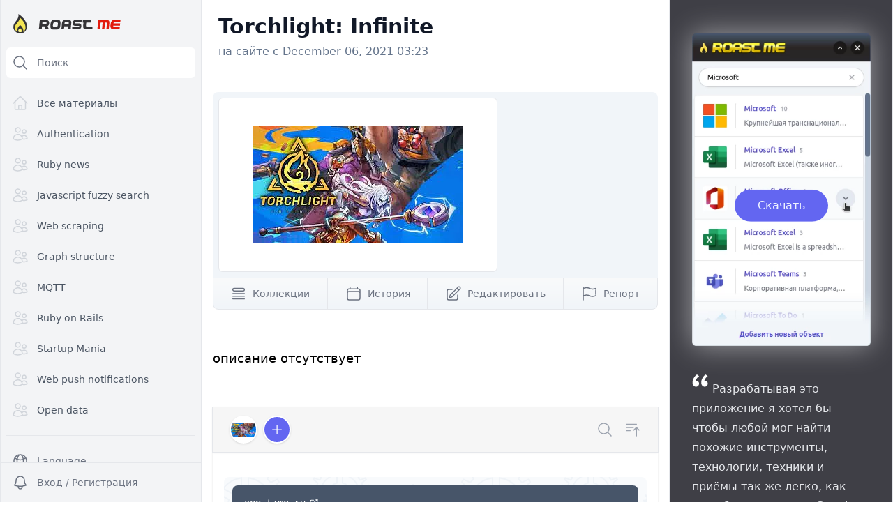

--- FILE ---
content_type: text/html; charset=utf-8
request_url: https://roastme.ru/entities/3060-torchlight-infinite
body_size: 4195
content:


<!doctype html>
<html lang="en" class="tw-h-full tw-bg-white">

  <head>
    

    <meta charset="utf-8"/>
    <meta name="viewport" content="width=device-width, initial-scale=1, viewport-fit=cover"/>

    <link rel="alternate" href="https://roastme.ru/en/entities/3060-torchlight-infinite" hreflang="en" />
<link rel="alternate" href="https://roastme.ru/ru/entities/3060-torchlight-infinite" hreflang="ru" />
<link rel="alternate" href="https://roastme.ru/entities/3060-torchlight-infinite" hreflang="x-default" />
<link rel="canonical" href="https://roastme.ru/en/entities/3060-torchlight-infinite" />
<title>RoastMe.ru | Torchlight: Infinite</title>
<meta name="description" content="описание отсутствует" />

    <meta name="csrf-param" content="authenticity_token" />
<meta name="csrf-token" content="w2stenq5xW9RzjeRP0d3zdxgcaujCx53hPq5RYEVgNEO65lCOk3OrLyqysfMicxelGS30OdbTvPv60-m9sX50Q" />
    

    <script src="/assets/application-e3d283bd98b8fd1a25d74358ea0e0d72eb693990c334e3d85c2aba3c0526862b.js" data-turbo-track="reload" defer="defer"></script>
    <link rel="stylesheet" href="/assets/application-68f97cc5badda176c2e66122b5f16177869df09835ea508552b7ba498b2824ad.css" data-turbo-track="reload" defer="defer" />

    <link rel="shortcut icon" type="image/x-icon" sizes="16x16" href="/favicon.ico">
    <link rel="apple-touch-icon" sizes="180x180" href="/apple-touch-icon.png">
    <link rel="icon" type="image/svg+xml" sizes="any" href="/favicon.svg">
    <link rel="icon" type="image/png" sizes="32x32" href="/favicon-32x32.png">
    <link rel="icon" type="image/png" sizes="16x16" href="/favicon-16x16.png">
    <meta name="theme-color" content="#475569">

    
  </head>


  <body class="tw-h-full tw-bg-white">
    
    
    
    

    <div class="tw-h-full? tw-flex tw-max-w-screen-2xl tw-mx-auto tw-bg-white tw-border-x tw-border-gray-200 tw-drop-shadow-lg?">


    <div class="tw-contents" data-react="MobileSidebar" data-props="{&quot;language&quot;:{&quot;title&quot;:&quot;Language&quot;,&quot;languages&quot;:[{&quot;title&quot;:&quot;English&quot;,&quot;url&quot;:&quot;/en/entities/3060-torchlight-infinite&quot;},{&quot;title&quot;:&quot;Russian&quot;,&quot;url&quot;:&quot;/ru/entities/3060-torchlight-infinite&quot;}]}}">
</div>

    <div class="tw-contents" data-react="DesktopSidebar" data-props="{&quot;language&quot;:{&quot;title&quot;:&quot;Language&quot;,&quot;languages&quot;:[{&quot;title&quot;:&quot;English&quot;,&quot;url&quot;:&quot;/en/entities/3060-torchlight-infinite&quot;},{&quot;title&quot;:&quot;Russian&quot;,&quot;url&quot;:&quot;/ru/entities/3060-torchlight-infinite&quot;}]}}">
</div>

      <div class="tw-flex tw-flex-col tw-min-w-0 tw-flex-1 tw-overflow-hidden??!!">

        <div class="tw-contents" data-react="Hamburger" data-props="{}">
</div>

        <div class="lg:tw-ml-72 tw-flex-1 tw-relative tw-z-0 tw-flex tw-overflow-hidden??!!">

          <main
            id="main"
            class="tw-flex-1 tw-relative tw-z-0? tw-overflow-y-auto? tw-overflow-y-auto? tw-overflow-x-clip? focus:tw-outline-none tw-snap-y? tw-snap-always? tw-snap-mandatory?">
            <div class="tw-absolute??!! tw-relative ??!! tw-inset-0 tw-py-6? tw-px-4? sm:tw-px-6 lg:tw-px-8 xl:tw-px-4 tw-snap-center?">



                <header class="tw-py-5">
                  <div class="tw-max-w-5xl tw-mx-auto tw-px-4 sm:tw-px-6 lg:tw-px-2 2xl:tw-pb-4">
                    <div class="md:tw-flex md:tw-items-center md:tw-justify-between">
  <div class="tw-flex-1 tw-min-w-0">
    <h1 class="tw-text-2xl tw-font-bold tw-leading-7? tw-text-gray-900 sm:tw-text-3xl sm:tw-truncate">
      Torchlight: Infinite
    </h1>
  </div>
</div>

                    <div class="tw-leading-7 tw-text-md tw-text-slate-500 tw-mt-1">на сайте с December 06, 2021 03:23</div>
                    <!--        <h1 class="tw-text-3xl tw-font-bold tw-text-white">Dashboard</h1>-->
                  </div>
                </header>

              <div class="tw-max-w-5xl tw-mx-auto tw-pb-12 2xl:tw-px-12?">
                <div class="tw-bg-white sm:tw-rounded-lg lg:tw-rounded-none 2xl:tw-rounded-lg sm:tw-shadow? lg:tw-shadow-none 2xl:tw-shadow? sm:tw-px-6 lg:tw-px-0 sm:tw-py-6 2xl:tw-px-2">
                  



<div class="tw-grid tw-grid-cols-1 tw-gap-4 tw-relative tw-z-30">
  <div class="tw-gap-4">

    <div class="tw-px-4 tw-mt-4 sm:tw-mt-0 sm:tw-px-0">
        <div class="tw-w-full" data-react="Carousel" data-props="{&quot;items&quot;:[{&quot;id&quot;:3025,&quot;original&quot;:&quot;/uploads/uploads/entities/3060/original-f89a021125631fb621fc8202a0cf10f4.png&quot;,&quot;images&quot;:{&quot;50&quot;:&quot;/derivations/image/image/50/50/[base64]?signature=9b58e3563e9544325ca4e42ab5226a516a86bef785a2e8408b5d199a6bd11af8&quot;,&quot;100&quot;:&quot;/derivations/image/image/100/100/[base64]?signature=e439182706b82b2dde481b4ef5fcc0cf77e5a75e499ee1173ae1117c9d2ece74&quot;,&quot;200&quot;:&quot;/derivations/image/image/200/200/[base64]?signature=4f9554806dbb0b164e7527d8cc1a6623a6528f1cfdf951dfd592c960f9038bed&quot;,&quot;300&quot;:&quot;/derivations/image/image/300/300/[base64]?signature=421406286a5d101ad8739ed0743b0c80592a15424f88fca4258dc5b5c1da47ab&quot;,&quot;500&quot;:&quot;/derivations/image/image/500/500/[base64]?signature=29d531f822d996b62305067ae6923dd6bab2e123a1e87b5484bae6cafa0f24f4&quot;,&quot;1000&quot;:&quot;/derivations/image/image/1000/1000/[base64]?signature=ce5102bc35fddccd247f195746970ac8b67725e90ad3cb2dbe9451cb2d0ec4ed&quot;},&quot;videos&quot;:{&quot;50&quot;:&quot;/derivations/image/video/50/50/[base64]?signature=c6671f4c09baa85281eb01c067d538834aa948be38b703db09c3c02b63f7fef2&quot;,&quot;100&quot;:&quot;/derivations/image/video/100/100/[base64]?signature=451db82206df80819f5943e2f11065a3df9689d8853d7cb127bc39b7bd7080c0&quot;,&quot;200&quot;:&quot;/derivations/image/video/200/200/[base64]?signature=f781c8e3154bd1b1f9d66a5c978fdda5c6399cd61e5fb2f5b678ea281ea93e90&quot;,&quot;300&quot;:&quot;/derivations/image/video/300/300/[base64]?signature=7493b3d5991e9f0fa0d136c06900eea073afb316ad98b633aa3ddec721a139b3&quot;,&quot;500&quot;:&quot;/derivations/image/video/500/500/[base64]?signature=2ea600fe00745fb8038ef222a1f38114cbe920611d570f51004235d6e7e7cd02&quot;,&quot;1000&quot;:&quot;/derivations/image/video/1000/1000/[base64]?signature=906d3892e08bd918e238c7e7e993b67e7f9998b51f5fa57ea880256a36964593&quot;},&quot;width&quot;:300,&quot;height&quot;:168,&quot;mime_type&quot;:&quot;image/png&quot;,&quot;dark&quot;:null}],&quot;type&quot;:&quot;single&quot;}">
</div>
    </div>

    <div class="tw-mb-14 tw-relative tw-z-20">
    <div class="" data-react="EntitiesButtons" data-props="{&quot;entityId&quot;:3060}">
</div>
    </div>




    <div class="tw-mt-4 tw-mx-4 sm:tw-mx-0 tw-text-lg tw-mb-14">
      описание отсутствует
    </div>




  </div>
</div>

<div class="tw-relative">
  <div class="tw-contents" data-react="EntityPanel" data-props="{&quot;entity&quot;:{&quot;entity_id&quot;:3060,&quot;entity_url&quot;:&quot;/entities/3060-torchlight-infinite&quot;,&quot;title&quot;:&quot;Torchlight: Infinite&quot;,&quot;intro&quot;:&quot;описание отсутствует&quot;,&quot;lookups&quot;:[],&quot;kinds&quot;:[],&quot;images&quot;:[{&quot;id&quot;:3025,&quot;image_url&quot;:&quot;/derivations/image/image/200/200/[base64]?signature=4f9554806dbb0b164e7527d8cc1a6623a6528f1cfdf951dfd592c960f9038bed&quot;,&quot;video_url&quot;:null,&quot;width&quot;:300,&quot;height&quot;:168,&quot;dark&quot;:null}],&quot;entities_mentions_count&quot;:1,&quot;links&quot;:[],&quot;perfect_match&quot;:null},&quot;mentionsSearchString&quot;:&quot;&quot;}">
</div>

</div>

                </div>
              </div>


            </div>
          </main>

          <aside class="tw-hidden tw-relative xl:tw-flex xl:tw-flex-col tw-flex-shrink-0 lg:tw-w-80
            2xl:tw-w-96 tw-border-l tw-border-gray-200 tw-overflow-y-auto tw-bg-slate-100">
            <div class="tw-absolute? tw-inset-0? tw-py-12 tw-px-4 sm:tw-px-6 lg:tw-px-8 tw-bg-zinc-700 tw-min-h-screen">


              <div class="tw-h-full?">


                <div class="tw-group tw-relative tw-w-64 tw-mx-auto tw-mb-12">
                  <img class="[filter:drop-shadow(0_0_20px_rgb(255_255_255_/_0.5))]
                                        group-hover:[filter:drop-shadow(0_0_30px_rgb(255_255_255_/_0.7))]
                                        tw-brightness-100 group-hover:tw-brightness-75
                                        tw-transition-all tw-duration-1000?" src="/assets/extension-04ceb0a1f70320a0f9c9d6f851e85ba15438220da8867b8ad84ba8113ee5e293.webp" />
                  <div class="tw-absolute tw-inset-0 tw-rounded tw-transition tw-overflow-hidden">

                    <div class="tw-absolute tw-text-center tw-inset-0 tw-translate-y-1/2 tw-mx-auto">
                      <a class="
                        group-hover:tw-bg-indigo-700
                        hover:!tw-bg-indigo-500
                        tw-inline-flex tw-items-center tw-px-8 tw-py-2.5 tw-border tw-border-transparent
                         hover:tw-shadow tw-text-base tw-font-medium tw-rounded-full tw-text-indigo-50 tw-bg-indigo-500
                        focus:tw-outline-none focus:tw-ring-2 focus:tw-ring-offset-2 focus:tw-ring-indigo-500" href="https://chrome.google.com/webstore/detail/extension-for-roastmeru/cfejpdpaddijlknmkhgehagchdmgkphi">
                          Скачать
</a>                    </div>

                    <div class="tw-select-none tw-bg-pink-600 tw-text-white tw-text-sm tw-absolute -tw-bottom-11 group-hover:tw-bottom-0 tw-transition-all tw-ease-out tw-inset-x-0 tw-text-center tw-p-3">
                      <sup>*</sup>&nbsp;Extension для Google Chrome
                    </div>
                  </div>
                </div>

                  <svg class="tw-h-6 tw-w-6 tw-text-white tw-opacity-25? tw-inline tw-m-2? tw-relative -tw-top-3" fill="currentColor" viewbox="0 0 32 32" aria-hidden="true">
                    <path d="M9.352 4C4.456 7.456 1 13.12 1 19.36c0 5.088 3.072 8.064 6.624 8.064 3.36 0 5.856-2.688 5.856-5.856 0-3.168-2.208-5.472-5.088-5.472-.576 0-1.344.096-1.536.192.48-3.264 3.552-7.104 6.624-9.024L9.352 4zm16.512 0c-4.8 3.456-8.256 9.12-8.256 15.36 0 5.088 3.072 8.064 6.624 8.064 3.264 0 5.856-2.688 5.856-5.856 0-3.168-2.304-5.472-5.184-5.472-.576 0-1.248.096-1.44.192.48-3.264 3.456-7.104 6.528-9.024L25.864 4z" class=""></path>
                  </svg>

                  <div class="tw-inline tw-text-gray-200 tw-leading-7">Разрабатывая это приложение я хотел бы чтобы любой мог найти похожие
                    инструменты, технологии, техники и приёмы так же легко, как если бы вы искали в Google "Ruby vs ..." или "Awesome Ruby"</div>

                  <div class="tw-font-medium tw-mt-6 tw-text-right tw-text-white">
                    — Корнев Руслан
                    <a class="tw-text-blue-300" href="https://twitter.com/woto7">(@woto)</a>
                  </div>
              </div>

            </div>

            <div class="tw-p-8 tw-leading-7 tw-text-gray-700 tw-border tw-border-slate-200 tw-rounded-lg tw-bg-slate-50 tw-m-3">
              <p>Или воспользуйтесь нашим Телеграм ботом для добавления упоминаний.</p>
              <a href="/telegram-bot" class="
                  tw-w-fit tw-flex tw-mx-auto tw-justify-center tw-items-center
                  tw-px-4 tw-py-2.5 tw-border tw-border-transparent
                  tw-text-sm tw-font-medium tw-rounded-md tw-text-sky-500 tw-bg-indigo-100
                  hover:tw-bg-indigo-200 focus:tw-outline-none focus:tw-ring-2 focus:tw-ring-offset-2
                  focus:tw-ring-indigo-500
                  tw-text-center tw-mt-5 tw-p-3
              ">
                <img class="tw-w-6 tw-mr-3" src="/assets/brands/telegram-011c9e5d309379b7cad1c734362f9e95ff7d76a3f0508d54c04aebb337c2ac7f.svg" /> Подробнее
              </a>

            </div>

          </aside>

        </div>

      </div>

    </div>


    
<script defer src="https://static.cloudflareinsights.com/beacon.min.js/vcd15cbe7772f49c399c6a5babf22c1241717689176015" integrity="sha512-ZpsOmlRQV6y907TI0dKBHq9Md29nnaEIPlkf84rnaERnq6zvWvPUqr2ft8M1aS28oN72PdrCzSjY4U6VaAw1EQ==" data-cf-beacon='{"version":"2024.11.0","token":"cebff779afae4ff5813a889f51a558c9","r":1,"server_timing":{"name":{"cfCacheStatus":true,"cfEdge":true,"cfExtPri":true,"cfL4":true,"cfOrigin":true,"cfSpeedBrain":true},"location_startswith":null}}' crossorigin="anonymous"></script>
</body>
</html>


--- FILE ---
content_type: application/javascript
request_url: https://roastme.ru/assets/application-e3d283bd98b8fd1a25d74358ea0e0d72eb693990c334e3d85c2aba3c0526862b.js
body_size: 225232
content:
/*! For license information please see application.js.LICENSE.txt */
!function(){var e,t,n={9669:function(e,t,n){e.exports=n(1609)},5448:function(e,t,n){"use strict";var r=n(4867),a=n(6026),o=n(4372),i=n(5327),s=n(4097),l=n(4109),u=n(7985),c=n(7874),d=n(2648),f=n(644),m=n(205);e.exports=function(e){return new Promise((function(t,n){var p,h=e.data,w=e.headers,g=e.responseType;function v(){e.cancelToken&&e.cancelToken.unsubscribe(p),e.signal&&e.signal.removeEventListener("abort",p)}r.isFormData(h)&&r.isStandardBrowserEnv()&&delete w["Content-Type"];var y=new XMLHttpRequest;if(e.auth){var b=e.auth.username||"",x=e.auth.password?unescape(encodeURIComponent(e.auth.password)):"";w.Authorization="Basic "+btoa(b+":"+x)}var E=s(e.baseURL,e.url);function k(){if(y){var r="getAllResponseHeaders"in y?l(y.getAllResponseHeaders()):null,o={data:g&&"text"!==g&&"json"!==g?y.response:y.responseText,status:y.status,statusText:y.statusText,headers:r,config:e,request:y};a((function(e){t(e),v()}),(function(e){n(e),v()}),o),y=null}}if(y.open(e.method.toUpperCase(),i(E,e.params,e.paramsSerializer),!0),y.timeout=e.timeout,"onloadend"in y?y.onloadend=k:y.onreadystatechange=function(){y&&4===y.readyState&&(0!==y.status||y.responseURL&&0===y.responseURL.indexOf("file:"))&&setTimeout(k)},y.onabort=function(){y&&(n(new d("Request aborted",d.ECONNABORTED,e,y)),y=null)},y.onerror=function(){n(new d("Network Error",d.ERR_NETWORK,e,y,y)),y=null},y.ontimeout=function(){var t=e.timeout?"timeout of "+e.timeout+"ms exceeded":"timeout exceeded",r=e.transitional||c;e.timeoutErrorMessage&&(t=e.timeoutErrorMessage),n(new d(t,r.clarifyTimeoutError?d.ETIMEDOUT:d.ECONNABORTED,e,y)),y=null},r.isStandardBrowserEnv()){var S=(e.withCredentials||u(E))&&e.xsrfCookieName?o.read(e.xsrfCookieName):void 0;S&&(w[e.xsrfHeaderName]=S)}"setRequestHeader"in y&&r.forEach(w,(function(e,t){void 0===h&&"content-type"===t.toLowerCase()?delete w[t]:y.setRequestHeader(t,e)})),r.isUndefined(e.withCredentials)||(y.withCredentials=!!e.withCredentials),g&&"json"!==g&&(y.responseType=e.responseType),"function"==typeof e.onDownloadProgress&&y.addEventListener("progress",e.onDownloadProgress),"function"==typeof e.onUploadProgress&&y.upload&&y.upload.addEventListener("progress",e.onUploadProgress),(e.cancelToken||e.signal)&&(p=function(e){y&&(n(!e||e&&e.type?new f:e),y.abort(),y=null)},e.cancelToken&&e.cancelToken.subscribe(p),e.signal&&(e.signal.aborted?p():e.signal.addEventListener("abort",p))),h||(h=null);var C=m(E);C&&-1===["http","https","file"].indexOf(C)?n(new d("Unsupported protocol "+C+":",d.ERR_BAD_REQUEST,e)):y.send(h)}))}},1609:function(e,t,n){"use strict";var r=n(4867),a=n(1849),o=n(321),i=n(7185),s=function e(t){var n=new o(t),s=a(o.prototype.request,n);return r.extend(s,o.prototype,n),r.extend(s,n),s.create=function(n){return e(i(t,n))},s}(n(5546));s.Axios=o,s.CanceledError=n(644),s.CancelToken=n(4972),s.isCancel=n(6502),s.VERSION=n(7288).version,s.toFormData=n(7675),s.AxiosError=n(2648),s.Cancel=s.CanceledError,s.all=function(e){return Promise.all(e)},s.spread=n(8713),s.isAxiosError=n(6268),e.exports=s,e.exports.default=s},4972:function(e,t,n){"use strict";var r=n(644);function a(e){if("function"!=typeof e)throw new TypeError("executor must be a function.");var t;this.promise=new Promise((function(e){t=e}));var n=this;this.promise.then((function(e){if(n._listeners){var t,r=n._listeners.length;for(t=0;t<r;t++)n._listeners[t](e);n._listeners=null}})),this.promise.then=function(e){var t,r=new Promise((function(e){n.subscribe(e),t=e})).then(e);return r.cancel=function(){n.unsubscribe(t)},r},e((function(e){n.reason||(n.reason=new r(e),t(n.reason))}))}a.prototype.throwIfRequested=function(){if(this.reason)throw this.reason},a.prototype.subscribe=function(e){this.reason?e(this.reason):this._listeners?this._listeners.push(e):this._listeners=[e]},a.prototype.unsubscribe=function(e){if(this._listeners){var t=this._listeners.indexOf(e);-1!==t&&this._listeners.splice(t,1)}},a.source=function(){var e;return{token:new a((function(t){e=t})),cancel:e}},e.exports=a},644:function(e,t,n){"use strict";var r=n(2648);function a(e){r.call(this,null==e?"canceled":e,r.ERR_CANCELED),this.name="CanceledError"}n(4867).inherits(a,r,{__CANCEL__:!0}),e.exports=a},6502:function(e){"use strict";e.exports=function(e){return!(!e||!e.__CANCEL__)}},321:function(e,t,n){"use strict";var r=n(4867),a=n(5327),o=n(782),i=n(3572),s=n(7185),l=n(4097),u=n(4875),c=u.validators;function d(e){this.defaults=e,this.interceptors={request:new o,response:new o}}d.prototype.request=function(e,t){"string"==typeof e?(t=t||{}).url=e:t=e||{},(t=s(this.defaults,t)).method?t.method=t.method.toLowerCase():this.defaults.method?t.method=this.defaults.method.toLowerCase():t.method="get";var n=t.transitional;void 0!==n&&u.assertOptions(n,{silentJSONParsing:c.transitional(c.boolean),forcedJSONParsing:c.transitional(c.boolean),clarifyTimeoutError:c.transitional(c.boolean)},!1);var r=[],a=!0;this.interceptors.request.forEach((function(e){"function"==typeof e.runWhen&&!1===e.runWhen(t)||(a=a&&e.synchronous,r.unshift(e.fulfilled,e.rejected))}));var o,l=[];if(this.interceptors.response.forEach((function(e){l.push(e.fulfilled,e.rejected)})),!a){var d=[i,void 0];for(Array.prototype.unshift.apply(d,r),d=d.concat(l),o=Promise.resolve(t);d.length;)o=o.then(d.shift(),d.shift());return o}for(var f=t;r.length;){var m=r.shift(),p=r.shift();try{f=m(f)}catch(e){p(e);break}}try{o=i(f)}catch(e){return Promise.reject(e)}for(;l.length;)o=o.then(l.shift(),l.shift());return o},d.prototype.getUri=function(e){e=s(this.defaults,e);var t=l(e.baseURL,e.url);return a(t,e.params,e.paramsSerializer)},r.forEach(["delete","get","head","options"],(function(e){d.prototype[e]=function(t,n){return this.request(s(n||{},{method:e,url:t,data:(n||{}).data}))}})),r.forEach(["post","put","patch"],(function(e){function t(t){return function(n,r,a){return this.request(s(a||{},{method:e,headers:t?{"Content-Type":"multipart/form-data"}:{},url:n,data:r}))}}d.prototype[e]=t(),d.prototype[e+"Form"]=t(!0)})),e.exports=d},2648:function(e,t,n){"use strict";var r=n(4867);function a(e,t,n,r,a){Error.call(this),this.message=e,this.name="AxiosError",t&&(this.code=t),n&&(this.config=n),r&&(this.request=r),a&&(this.response=a)}r.inherits(a,Error,{toJSON:function(){return{message:this.message,name:this.name,description:this.description,number:this.number,fileName:this.fileName,lineNumber:this.lineNumber,columnNumber:this.columnNumber,stack:this.stack,config:this.config,code:this.code,status:this.response&&this.response.status?this.response.status:null}}});var o=a.prototype,i={};["ERR_BAD_OPTION_VALUE","ERR_BAD_OPTION","ECONNABORTED","ETIMEDOUT","ERR_NETWORK","ERR_FR_TOO_MANY_REDIRECTS","ERR_DEPRECATED","ERR_BAD_RESPONSE","ERR_BAD_REQUEST","ERR_CANCELED"].forEach((function(e){i[e]={value:e}})),Object.defineProperties(a,i),Object.defineProperty(o,"isAxiosError",{value:!0}),a.from=function(e,t,n,i,s,l){var u=Object.create(o);return r.toFlatObject(e,u,(function(e){return e!==Error.prototype})),a.call(u,e.message,t,n,i,s),u.name=e.name,l&&Object.assign(u,l),u},e.exports=a},782:function(e,t,n){"use strict";var r=n(4867);function a(){this.handlers=[]}a.prototype.use=function(e,t,n){return this.handlers.push({fulfilled:e,rejected:t,synchronous:!!n&&n.synchronous,runWhen:n?n.runWhen:null}),this.handlers.length-1},a.prototype.eject=function(e){this.handlers[e]&&(this.handlers[e]=null)},a.prototype.forEach=function(e){r.forEach(this.handlers,(function(t){null!==t&&e(t)}))},e.exports=a},4097:function(e,t,n){"use strict";var r=n(1793),a=n(7303);e.exports=function(e,t){return e&&!r(t)?a(e,t):t}},3572:function(e,t,n){"use strict";var r=n(4867),a=n(8527),o=n(6502),i=n(5546),s=n(644);function l(e){if(e.cancelToken&&e.cancelToken.throwIfRequested(),e.signal&&e.signal.aborted)throw new s}e.exports=function(e){return l(e),e.headers=e.headers||{},e.data=a.call(e,e.data,e.headers,e.transformRequest),e.headers=r.merge(e.headers.common||{},e.headers[e.method]||{},e.headers),r.forEach(["delete","get","head","post","put","patch","common"],(function(t){delete e.headers[t]})),(e.adapter||i.adapter)(e).then((function(t){return l(e),t.data=a.call(e,t.data,t.headers,e.transformResponse),t}),(function(t){return o(t)||(l(e),t&&t.response&&(t.response.data=a.call(e,t.response.data,t.response.headers,e.transformResponse))),Promise.reject(t)}))}},7185:function(e,t,n){"use strict";var r=n(4867);e.exports=function(e,t){t=t||{};var n={};function a(e,t){return r.isPlainObject(e)&&r.isPlainObject(t)?r.merge(e,t):r.isPlainObject(t)?r.merge({},t):r.isArray(t)?t.slice():t}function o(n){return r.isUndefined(t[n])?r.isUndefined(e[n])?void 0:a(void 0,e[n]):a(e[n],t[n])}function i(e){if(!r.isUndefined(t[e]))return a(void 0,t[e])}function s(n){return r.isUndefined(t[n])?r.isUndefined(e[n])?void 0:a(void 0,e[n]):a(void 0,t[n])}function l(n){return n in t?a(e[n],t[n]):n in e?a(void 0,e[n]):void 0}var u={url:i,method:i,data:i,baseURL:s,transformRequest:s,transformResponse:s,paramsSerializer:s,timeout:s,timeoutMessage:s,withCredentials:s,adapter:s,responseType:s,xsrfCookieName:s,xsrfHeaderName:s,onUploadProgress:s,onDownloadProgress:s,decompress:s,maxContentLength:s,maxBodyLength:s,beforeRedirect:s,transport:s,httpAgent:s,httpsAgent:s,cancelToken:s,socketPath:s,responseEncoding:s,validateStatus:l};return r.forEach(Object.keys(e).concat(Object.keys(t)),(function(e){var t=u[e]||o,a=t(e);r.isUndefined(a)&&t!==l||(n[e]=a)})),n}},6026:function(e,t,n){"use strict";var r=n(2648);e.exports=function(e,t,n){var a=n.config.validateStatus;n.status&&a&&!a(n.status)?t(new r("Request failed with status code "+n.status,[r.ERR_BAD_REQUEST,r.ERR_BAD_RESPONSE][Math.floor(n.status/100)-4],n.config,n.request,n)):e(n)}},8527:function(e,t,n){"use strict";var r=n(4867),a=n(5546);e.exports=function(e,t,n){var o=this||a;return r.forEach(n,(function(n){e=n.call(o,e,t)})),e}},5546:function(e,t,n){"use strict";var r=n(4867),a=n(6016),o=n(2648),i=n(7874),s=n(7675),l={"Content-Type":"application/x-www-form-urlencoded"};function u(e,t){!r.isUndefined(e)&&r.isUndefined(e["Content-Type"])&&(e["Content-Type"]=t)}var c,d={transitional:i,adapter:(("undefined"!=typeof XMLHttpRequest||"undefined"!=typeof process&&"[object process]"===Object.prototype.toString.call(process))&&(c=n(5448)),c),transformRequest:[function(e,t){if(a(t,"Accept"),a(t,"Content-Type"),r.isFormData(e)||r.isArrayBuffer(e)||r.isBuffer(e)||r.isStream(e)||r.isFile(e)||r.isBlob(e))return e;if(r.isArrayBufferView(e))return e.buffer;if(r.isURLSearchParams(e))return u(t,"application/x-www-form-urlencoded;charset=utf-8"),e.toString();var n,o=r.isObject(e),i=t&&t["Content-Type"];if((n=r.isFileList(e))||o&&"multipart/form-data"===i){var l=this.env&&this.env.FormData;return s(n?{"files[]":e}:e,l&&new l)}return o||"application/json"===i?(u(t,"application/json"),function(e,t,n){if(r.isString(e))try{return(0,JSON.parse)(e),r.trim(e)}catch(e){if("SyntaxError"!==e.name)throw e}return(0,JSON.stringify)(e)}(e)):e}],transformResponse:[function(e){var t=this.transitional||d.transitional,n=t&&t.silentJSONParsing,a=t&&t.forcedJSONParsing,i=!n&&"json"===this.responseType;if(i||a&&r.isString(e)&&e.length)try{return JSON.parse(e)}catch(e){if(i){if("SyntaxError"===e.name)throw o.from(e,o.ERR_BAD_RESPONSE,this,null,this.response);throw e}}return e}],timeout:0,xsrfCookieName:"XSRF-TOKEN",xsrfHeaderName:"X-XSRF-TOKEN",maxContentLength:-1,maxBodyLength:-1,env:{FormData:n(1623)},validateStatus:function(e){return e>=200&&e<300},headers:{common:{Accept:"application/json, text/plain, */*"}}};r.forEach(["delete","get","head"],(function(e){d.headers[e]={}})),r.forEach(["post","put","patch"],(function(e){d.headers[e]=r.merge(l)})),e.exports=d},7874:function(e){"use strict";e.exports={silentJSONParsing:!0,forcedJSONParsing:!0,clarifyTimeoutError:!1}},7288:function(e){e.exports={version:"0.27.2"}},1849:function(e){"use strict";e.exports=function(e,t){return function(){for(var n=new Array(arguments.length),r=0;r<n.length;r++)n[r]=arguments[r];return e.apply(t,n)}}},5327:function(e,t,n){"use strict";var r=n(4867);function a(e){return encodeURIComponent(e).replace(/%3A/gi,":").replace(/%24/g,"$").replace(/%2C/gi,",").replace(/%20/g,"+").replace(/%5B/gi,"[").replace(/%5D/gi,"]")}e.exports=function(e,t,n){if(!t)return e;var o;if(n)o=n(t);else if(r.isURLSearchParams(t))o=t.toString();else{var i=[];r.forEach(t,(function(e,t){null!=e&&(r.isArray(e)?t+="[]":e=[e],r.forEach(e,(function(e){r.isDate(e)?e=e.toISOString():r.isObject(e)&&(e=JSON.stringify(e)),i.push(a(t)+"="+a(e))})))})),o=i.join("&")}if(o){var s=e.indexOf("#");-1!==s&&(e=e.slice(0,s)),e+=(-1===e.indexOf("?")?"?":"&")+o}return e}},7303:function(e){"use strict";e.exports=function(e,t){return t?e.replace(/\/+$/,"")+"/"+t.replace(/^\/+/,""):e}},4372:function(e,t,n){"use strict";var r=n(4867);e.exports=r.isStandardBrowserEnv()?{write:function(e,t,n,a,o,i){var s=[];s.push(e+"="+encodeURIComponent(t)),r.isNumber(n)&&s.push("expires="+new Date(n).toGMTString()),r.isString(a)&&s.push("path="+a),r.isString(o)&&s.push("domain="+o),!0===i&&s.push("secure"),document.cookie=s.join("; ")},read:function(e){var t=document.cookie.match(new RegExp("(^|;\\s*)("+e+")=([^;]*)"));return t?decodeURIComponent(t[3]):null},remove:function(e){this.write(e,"",Date.now()-864e5)}}:{write:function(){},read:function(){return null},remove:function(){}}},1793:function(e){"use strict";e.exports=function(e){return/^([a-z][a-z\d+\-.]*:)?\/\//i.test(e)}},6268:function(e,t,n){"use strict";var r=n(4867);e.exports=function(e){return r.isObject(e)&&!0===e.isAxiosError}},7985:function(e,t,n){"use strict";var r=n(4867);e.exports=r.isStandardBrowserEnv()?function(){var e,t=/(msie|trident)/i.test(navigator.userAgent),n=document.createElement("a");function a(e){var r=e;return t&&(n.setAttribute("href",r),r=n.href),n.setAttribute("href",r),{href:n.href,protocol:n.protocol?n.protocol.replace(/:$/,""):"",host:n.host,search:n.search?n.search.replace(/^\?/,""):"",hash:n.hash?n.hash.replace(/^#/,""):"",hostname:n.hostname,port:n.port,pathname:"/"===n.pathname.charAt(0)?n.pathname:"/"+n.pathname}}return e=a(window.location.href),function(t){var n=r.isString(t)?a(t):t;return n.protocol===e.protocol&&n.host===e.host}}():function(){return!0}},6016:function(e,t,n){"use strict";var r=n(4867);e.exports=function(e,t){r.forEach(e,(function(n,r){r!==t&&r.toUpperCase()===t.toUpperCase()&&(e[t]=n,delete e[r])}))}},1623:function(e){e.exports=null},4109:function(e,t,n){"use strict";var r=n(4867),a=["age","authorization","content-length","content-type","etag","expires","from","host","if-modified-since","if-unmodified-since","last-modified","location","max-forwards","proxy-authorization","referer","retry-after","user-agent"];e.exports=function(e){var t,n,o,i={};return e?(r.forEach(e.split("\n"),(function(e){if(o=e.indexOf(":"),t=r.trim(e.substr(0,o)).toLowerCase(),n=r.trim(e.substr(o+1)),t){if(i[t]&&a.indexOf(t)>=0)return;i[t]="set-cookie"===t?(i[t]?i[t]:[]).concat([n]):i[t]?i[t]+", "+n:n}})),i):i}},205:function(e){"use strict";e.exports=function(e){var t=/^([-+\w]{1,25})(:?\/\/|:)/.exec(e);return t&&t[1]||""}},8713:function(e){"use strict";e.exports=function(e){return function(t){return e.apply(null,t)}}},7675:function(e,t,n){"use strict";var r=n(4867);e.exports=function(e,t){t=t||new FormData;var n=[];function a(e){return null===e?"":r.isDate(e)?e.toISOString():r.isArrayBuffer(e)||r.isTypedArray(e)?"function"==typeof Blob?new Blob([e]):Buffer.from(e):e}return function e(o,i){if(r.isPlainObject(o)||r.isArray(o)){if(-1!==n.indexOf(o))throw Error("Circular reference detected in "+i);n.push(o),r.forEach(o,(function(n,o){if(!r.isUndefined(n)){var s,l=i?i+"."+o:o;if(n&&!i&&"object"==typeof n)if(r.endsWith(o,"{}"))n=JSON.stringify(n);else if(r.endsWith(o,"[]")&&(s=r.toArray(n)))return void s.forEach((function(e){!r.isUndefined(e)&&t.append(l,a(e))}));e(n,l)}})),n.pop()}else t.append(i,a(o))}(e),t}},4875:function(e,t,n){"use strict";var r=n(7288).version,a=n(2648),o={};["object","boolean","number","function","string","symbol"].forEach((function(e,t){o[e]=function(n){return typeof n===e||"a"+(t<1?"n ":" ")+e}}));var i={};o.transitional=function(e,t,n){function o(e,t){return"[Axios v"+r+"] Transitional option '"+e+"'"+t+(n?". "+n:"")}return function(n,r,s){if(!1===e)throw new a(o(r," has been removed"+(t?" in "+t:"")),a.ERR_DEPRECATED);return t&&!i[r]&&(i[r]=!0,console.warn(o(r," has been deprecated since v"+t+" and will be removed in the near future"))),!e||e(n,r,s)}},e.exports={assertOptions:function(e,t,n){if("object"!=typeof e)throw new a("options must be an object",a.ERR_BAD_OPTION_VALUE);for(var r=Object.keys(e),o=r.length;o-- >0;){var i=r[o],s=t[i];if(s){var l=e[i],u=void 0===l||s(l,i,e);if(!0!==u)throw new a("option "+i+" must be "+u,a.ERR_BAD_OPTION_VALUE)}else if(!0!==n)throw new a("Unknown option "+i,a.ERR_BAD_OPTION)}},validators:o}},4867:function(e,t,n){"use strict";var r,a=n(1849),o=Object.prototype.toString,i=(r=Object.create(null),function(e){var t=o.call(e);return r[t]||(r[t]=t.slice(8,-1).toLowerCase())});function s(e){return e=e.toLowerCase(),function(t){return i(t)===e}}function l(e){return Array.isArray(e)}function u(e){return void 0===e}var c=s("ArrayBuffer");function d(e){return null!==e&&"object"==typeof e}function f(e){if("object"!==i(e))return!1;var t=Object.getPrototypeOf(e);return null===t||t===Object.prototype}var m=s("Date"),p=s("File"),h=s("Blob"),w=s("FileList");function g(e){return"[object Function]"===o.call(e)}var v=s("URLSearchParams");function y(e,t){if(null!=e)if("object"!=typeof e&&(e=[e]),l(e))for(var n=0,r=e.length;n<r;n++)t.call(null,e[n],n,e);else for(var a in e)Object.prototype.hasOwnProperty.call(e,a)&&t.call(null,e[a],a,e)}var b,x=(b="undefined"!=typeof Uint8Array&&Object.getPrototypeOf(Uint8Array),function(e){return b&&e instanceof b});e.exports={isArray:l,isArrayBuffer:c,isBuffer:function(e){return null!==e&&!u(e)&&null!==e.constructor&&!u(e.constructor)&&"function"==typeof e.constructor.isBuffer&&e.constructor.isBuffer(e)},isFormData:function(e){var t="[object FormData]";return e&&("function"==typeof FormData&&e instanceof FormData||o.call(e)===t||g(e.toString)&&e.toString()===t)},isArrayBufferView:function(e){return"undefined"!=typeof ArrayBuffer&&ArrayBuffer.isView?ArrayBuffer.isView(e):e&&e.buffer&&c(e.buffer)},isString:function(e){return"string"==typeof e},isNumber:function(e){return"number"==typeof e},isObject:d,isPlainObject:f,isUndefined:u,isDate:m,isFile:p,isBlob:h,isFunction:g,isStream:function(e){return d(e)&&g(e.pipe)},isURLSearchParams:v,isStandardBrowserEnv:function(){return("undefined"==typeof navigator||"ReactNative"!==navigator.product&&"NativeScript"!==navigator.product&&"NS"!==navigator.product)&&"undefined"!=typeof window&&"undefined"!=typeof document},forEach:y,merge:function e(){var t={};function n(n,r){f(t[r])&&f(n)?t[r]=e(t[r],n):f(n)?t[r]=e({},n):l(n)?t[r]=n.slice():t[r]=n}for(var r=0,a=arguments.length;r<a;r++)y(arguments[r],n);return t},extend:function(e,t,n){return y(t,(function(t,r){e[r]=n&&"function"==typeof t?a(t,n):t})),e},trim:function(e){return e.trim?e.trim():e.replace(/^\s+|\s+$/g,"")},stripBOM:function(e){return 65279===e.charCodeAt(0)&&(e=e.slice(1)),e},inherits:function(e,t,n,r){e.prototype=Object.create(t.prototype,r),e.prototype.constructor=e,n&&Object.assign(e.prototype,n)},toFlatObject:function(e,t,n){var r,a,o,i={};t=t||{};do{for(a=(r=Object.getOwnPropertyNames(e)).length;a-- >0;)i[o=r[a]]||(t[o]=e[o],i[o]=!0);e=Object.getPrototypeOf(e)}while(e&&(!n||n(e,t))&&e!==Object.prototype);return t},kindOf:i,kindOfTest:s,endsWith:function(e,t,n){e=String(e),(void 0===n||n>e.length)&&(n=e.length),n-=t.length;var r=e.indexOf(t,n);return-1!==r&&r===n},toArray:function(e){if(!e)return null;var t=e.length;if(u(t))return null;for(var n=new Array(t);t-- >0;)n[t]=e[t];return n},isTypedArray:x,isFileList:w}},640:function(e,t,n){"use strict";var r=n(1742),a={"text/plain":"Text","text/html":"Url",default:"Text"};e.exports=function(e,t){var n,o,i,s,l,u,c=!1;t||(t={}),n=t.debug||!1;try{if(i=r(),s=document.createRange(),l=document.getSelection(),(u=document.createElement("span")).textContent=e,u.ariaHidden="true",u.style.all="unset",u.style.position="fixed",u.style.top=0,u.style.clip="rect(0, 0, 0, 0)",u.style.whiteSpace="pre",u.style.webkitUserSelect="text",u.style.MozUserSelect="text",u.style.msUserSelect="text",u.style.userSelect="text",u.addEventListener("copy",(function(r){if(r.stopPropagation(),t.format)if(r.preventDefault(),void 0===r.clipboardData){n&&console.warn("unable to use e.clipboardData"),n&&console.warn("trying IE specific stuff"),window.clipboardData.clearData();var o=a[t.format]||a.default;window.clipboardData.setData(o,e)}else r.clipboardData.clearData(),r.clipboardData.setData(t.format,e);t.onCopy&&(r.preventDefault(),t.onCopy(r.clipboardData))})),document.body.appendChild(u),s.selectNodeContents(u),l.addRange(s),!document.execCommand("copy"))throw new Error("copy command was unsuccessful");c=!0}catch(r){n&&console.error("unable to copy using execCommand: ",r),n&&console.warn("trying IE specific stuff");try{window.clipboardData.setData(t.format||"text",e),t.onCopy&&t.onCopy(window.clipboardData),c=!0}catch(r){n&&console.error("unable to copy using clipboardData: ",r),n&&console.error("falling back to prompt"),o=function(e){var t=(/mac os x/i.test(navigator.userAgent)?"⌘":"Ctrl")+"+C";return e.replace(/#{\s*key\s*}/g,t)}("message"in t?t.message:"Copy to clipboard: #{key}, Enter"),window.prompt(o,e)}}finally{l&&("function"==typeof l.removeRange?l.removeRange(s):l.removeAllRanges()),u&&document.body.removeChild(u),i()}return c}},7484:function(e){e.exports=function(){"use strict";var e=6e4,t=36e5,n="millisecond",r="second",a="minute",o="hour",i="day",s="week",l="month",u="quarter",c="year",d="date",f="Invalid Date",m=/^(\d{4})[-/]?(\d{1,2})?[-/]?(\d{0,2})[^0-9]*(\d{1,2})?:?(\d{1,2})?:?(\d{1,2})?[.:]?(\d+)?$/,p=/\[([^\]]+)]|Y{1,4}|M{1,4}|D{1,2}|d{1,4}|H{1,2}|h{1,2}|a|A|m{1,2}|s{1,2}|Z{1,2}|SSS/g,h={name:"en",weekdays:"Sunday_Monday_Tuesday_Wednesday_Thursday_Friday_Saturday".split("_"),months:"January_February_March_April_May_June_July_August_September_October_November_December".split("_")},w=function(e,t,n){var r=String(e);return!r||r.length>=t?e:""+Array(t+1-r.length).join(n)+e},g={s:w,z:function(e){var t=-e.utcOffset(),n=Math.abs(t),r=Math.floor(n/60),a=n%60;return(t<=0?"+":"-")+w(r,2,"0")+":"+w(a,2,"0")},m:function e(t,n){if(t.date()<n.date())return-e(n,t);var r=12*(n.year()-t.year())+(n.month()-t.month()),a=t.clone().add(r,l),o=n-a<0,i=t.clone().add(r+(o?-1:1),l);return+(-(r+(n-a)/(o?a-i:i-a))||0)},a:function(e){return e<0?Math.ceil(e)||0:Math.floor(e)},p:function(e){return{M:l,y:c,w:s,d:i,D:d,h:o,m:a,s:r,ms:n,Q:u}[e]||String(e||"").toLowerCase().replace(/s$/,"")},u:function(e){return void 0===e}},v="en",y={};y[v]=h;var b=function(e){return e instanceof S},x=function(e,t,n){var r;if(!e)return v;if("string"==typeof e)y[e]&&(r=e),t&&(y[e]=t,r=e);else{var a=e.name;y[a]=e,r=a}return!n&&r&&(v=r),r||!n&&v},E=function(e,t){if(b(e))return e.clone();var n="object"==typeof t?t:{};return n.date=e,n.args=arguments,new S(n)},k=g;k.l=x,k.i=b,k.w=function(e,t){return E(e,{locale:t.$L,utc:t.$u,x:t.$x,$offset:t.$offset})};var S=function(){function h(e){this.$L=x(e.locale,null,!0),this.parse(e)}var w=h.prototype;return w.parse=function(e){this.$d=function(e){var t=e.date,n=e.utc;if(null===t)return new Date(NaN);if(k.u(t))return new Date;if(t instanceof Date)return new Date(t);if("string"==typeof t&&!/Z$/i.test(t)){var r=t.match(m);if(r){var a=r[2]-1||0,o=(r[7]||"0").substring(0,3);return n?new Date(Date.UTC(r[1],a,r[3]||1,r[4]||0,r[5]||0,r[6]||0,o)):new Date(r[1],a,r[3]||1,r[4]||0,r[5]||0,r[6]||0,o)}}return new Date(t)}(e),this.$x=e.x||{},this.init()},w.init=function(){var e=this.$d;this.$y=e.getFullYear(),this.$M=e.getMonth(),this.$D=e.getDate(),this.$W=e.getDay(),this.$H=e.getHours(),this.$m=e.getMinutes(),this.$s=e.getSeconds(),this.$ms=e.getMilliseconds()},w.$utils=function(){return k},w.isValid=function(){return!(this.$d.toString()===f)},w.isSame=function(e,t){var n=E(e);return this.startOf(t)<=n&&n<=this.endOf(t)},w.isAfter=function(e,t){return E(e)<this.startOf(t)},w.isBefore=function(e,t){return this.endOf(t)<E(e)},w.$g=function(e,t,n){return k.u(e)?this[t]:this.set(n,e)},w.unix=function(){return Math.floor(this.valueOf()/1e3)},w.valueOf=function(){return this.$d.getTime()},w.startOf=function(e,t){var n=this,u=!!k.u(t)||t,f=k.p(e),m=function(e,t){var r=k.w(n.$u?Date.UTC(n.$y,t,e):new Date(n.$y,t,e),n);return u?r:r.endOf(i)},p=function(e,t){return k.w(n.toDate()[e].apply(n.toDate("s"),(u?[0,0,0,0]:[23,59,59,999]).slice(t)),n)},h=this.$W,w=this.$M,g=this.$D,v="set"+(this.$u?"UTC":"");switch(f){case c:return u?m(1,0):m(31,11);case l:return u?m(1,w):m(0,w+1);case s:var y=this.$locale().weekStart||0,b=(h<y?h+7:h)-y;return m(u?g-b:g+(6-b),w);case i:case d:return p(v+"Hours",0);case o:return p(v+"Minutes",1);case a:return p(v+"Seconds",2);case r:return p(v+"Milliseconds",3);default:return this.clone()}},w.endOf=function(e){return this.startOf(e,!1)},w.$set=function(e,t){var s,u=k.p(e),f="set"+(this.$u?"UTC":""),m=(s={},s[i]=f+"Date",s[d]=f+"Date",s[l]=f+"Month",s[c]=f+"FullYear",s[o]=f+"Hours",s[a]=f+"Minutes",s[r]=f+"Seconds",s[n]=f+"Milliseconds",s)[u],p=u===i?this.$D+(t-this.$W):t;if(u===l||u===c){var h=this.clone().set(d,1);h.$d[m](p),h.init(),this.$d=h.set(d,Math.min(this.$D,h.daysInMonth())).$d}else m&&this.$d[m](p);return this.init(),this},w.set=function(e,t){return this.clone().$set(e,t)},w.get=function(e){return this[k.p(e)]()},w.add=function(n,u){var d,f=this;n=Number(n);var m=k.p(u),p=function(e){var t=E(f);return k.w(t.date(t.date()+Math.round(e*n)),f)};if(m===l)return this.set(l,this.$M+n);if(m===c)return this.set(c,this.$y+n);if(m===i)return p(1);if(m===s)return p(7);var h=(d={},d[a]=e,d[o]=t,d[r]=1e3,d)[m]||1,w=this.$d.getTime()+n*h;return k.w(w,this)},w.subtract=function(e,t){return this.add(-1*e,t)},w.format=function(e){var t=this;if(!this.isValid())return f;var n=e||"YYYY-MM-DDTHH:mm:ssZ",r=k.z(this),a=this.$locale(),o=this.$H,i=this.$m,s=this.$M,l=a.weekdays,u=a.months,c=function(e,r,a,o){return e&&(e[r]||e(t,n))||a[r].substr(0,o)},d=function(e){return k.s(o%12||12,e,"0")},m=a.meridiem||function(e,t,n){var r=e<12?"AM":"PM";return n?r.toLowerCase():r},h={YY:String(this.$y).slice(-2),YYYY:this.$y,M:s+1,MM:k.s(s+1,2,"0"),MMM:c(a.monthsShort,s,u,3),MMMM:c(u,s),D:this.$D,DD:k.s(this.$D,2,"0"),d:String(this.$W),dd:c(a.weekdaysMin,this.$W,l,2),ddd:c(a.weekdaysShort,this.$W,l,3),dddd:l[this.$W],H:String(o),HH:k.s(o,2,"0"),h:d(1),hh:d(2),a:m(o,i,!0),A:m(o,i,!1),m:String(i),mm:k.s(i,2,"0"),s:String(this.$s),ss:k.s(this.$s,2,"0"),SSS:k.s(this.$ms,3,"0"),Z:r};return n.replace(p,(function(e,t){return t||h[e]||r.replace(":","")}))},w.utcOffset=function(){return 15*-Math.round(this.$d.getTimezoneOffset()/15)},w.diff=function(n,d,f){var m,p=k.p(d),h=E(n),w=(h.utcOffset()-this.utcOffset())*e,g=this-h,v=k.m(this,h);return v=(m={},m[c]=v/12,m[l]=v,m[u]=v/3,m[s]=(g-w)/6048e5,m[i]=(g-w)/864e5,m[o]=g/t,m[a]=g/e,m[r]=g/1e3,m)[p]||g,f?v:k.a(v)},w.daysInMonth=function(){return this.endOf(l).$D},w.$locale=function(){return y[this.$L]},w.locale=function(e,t){if(!e)return this.$L;var n=this.clone(),r=x(e,t,!0);return r&&(n.$L=r),n},w.clone=function(){return k.w(this.$d,this)},w.toDate=function(){return new Date(this.valueOf())},w.toJSON=function(){return this.isValid()?this.toISOString():null},w.toISOString=function(){return this.$d.toISOString()},w.toString=function(){return this.$d.toUTCString()},h}(),C=S.prototype;return E.prototype=C,[["$ms",n],["$s",r],["$m",a],["$H",o],["$W",i],["$M",l],["$y",c],["$D",d]].forEach((function(e){C[e[1]]=function(t){return this.$g(t,e[0],e[1])}})),E.extend=function(e,t){return e.$i||(e(t,S,E),e.$i=!0),E},E.locale=x,E.isDayjs=b,E.unix=function(e){return E(1e3*e)},E.en=y[v],E.Ls=y,E.p={},E}()},5054:function(e){e.exports=function(){"use strict";return{name:"en",weekdays:"Sunday_Monday_Tuesday_Wednesday_Thursday_Friday_Saturday".split("_"),months:"January_February_March_April_May_June_July_August_September_October_November_December".split("_")}}()},600:function(e,t,n){e.exports=function(e){"use strict";var t=function(e){return e&&"object"==typeof e&&"default"in e?e:{default:e}}(e),n="января_февраля_марта_апреля_мая_июня_июля_августа_сентября_октября_ноября_декабря".split("_"),r="январь_февраль_март_апрель_май_июнь_июль_август_сентябрь_октябрь_ноябрь_декабрь".split("_"),a="янв._февр._мар._апр._мая_июня_июля_авг._сент._окт._нояб._дек.".split("_"),o="янв._февр._март_апр._май_июнь_июль_авг._сент._окт._нояб._дек.".split("_"),i=/D[oD]?(\[[^[\]]*\]|\s)+MMMM?/;function s(e,t,n){var r,a;return"m"===n?t?"минута":"минуту":e+" "+(r=+e,a={mm:t?"минута_минуты_минут":"минуту_минуты_минут",hh:"час_часа_часов",dd:"день_дня_дней",MM:"месяц_месяца_месяцев",yy:"год_года_лет"}[n].split("_"),r%10==1&&r%100!=11?a[0]:r%10>=2&&r%10<=4&&(r%100<10||r%100>=20)?a[1]:a[2])}var l=function(e,t){return i.test(t)?n[e.month()]:r[e.month()]};l.s=r,l.f=n;var u=function(e,t){return i.test(t)?a[e.month()]:o[e.month()]};u.s=o,u.f=a;var c={name:"ru",weekdays:"воскресенье_понедельник_вторник_среда_четверг_пятница_суббота".split("_"),weekdaysShort:"вск_пнд_втр_срд_чтв_птн_сбт".split("_"),weekdaysMin:"вс_пн_вт_ср_чт_пт_сб".split("_"),months:l,monthsShort:u,weekStart:1,yearStart:4,formats:{LT:"H:mm",LTS:"H:mm:ss",L:"DD.MM.YYYY",LL:"D MMMM YYYY г.",LLL:"D MMMM YYYY г., H:mm",LLLL:"dddd, D MMMM YYYY г., H:mm"},relativeTime:{future:"через %s",past:"%s назад",s:"несколько секунд",m:s,mm:s,h:"час",hh:s,d:"день",dd:s,M:"месяц",MM:s,y:"год",yy:s},ordinal:function(e){return e},meridiem:function(e){return e<4?"ночи":e<12?"утра":e<17?"дня":"вечера"}};return t.default.locale(c,null,!0),c}(n(7484))},4110:function(e){e.exports=function(){"use strict";return function(e,t,n){e=e||{};var r=t.prototype,a={future:"in %s",past:"%s ago",s:"a few seconds",m:"a minute",mm:"%d minutes",h:"an hour",hh:"%d hours",d:"a day",dd:"%d days",M:"a month",MM:"%d months",y:"a year",yy:"%d years"};function o(e,t,n,a){return r.fromToBase(e,t,n,a)}n.en.relativeTime=a,r.fromToBase=function(t,r,o,i,s){for(var l,u,c,d=o.$locale().relativeTime||a,f=e.thresholds||[{l:"s",r:44,d:"second"},{l:"m",r:89},{l:"mm",r:44,d:"minute"},{l:"h",r:89},{l:"hh",r:21,d:"hour"},{l:"d",r:35},{l:"dd",r:25,d:"day"},{l:"M",r:45},{l:"MM",r:10,d:"month"},{l:"y",r:17},{l:"yy",d:"year"}],m=f.length,p=0;p<m;p+=1){var h=f[p];h.d&&(l=i?n(t).diff(o,h.d,!0):o.diff(t,h.d,!0));var w=(e.rounding||Math.round)(Math.abs(l));if(c=l>0,w<=h.r||!h.r){w<=1&&p>0&&(h=f[p-1]);var g=d[h.l];s&&(w=s(""+w)),u="string"==typeof g?g.replace("%d",w):g(w,r,h.l,c);break}}if(r)return u;var v=c?d.future:d.past;return"function"==typeof v?v(u):v.replace("%s",u)},r.to=function(e,t){return o(e,t,this,!0)},r.from=function(e,t){return o(e,t,this)};var i=function(e){return e.$u?n.utc():n()};r.toNow=function(e){return this.to(i(this),e)},r.fromNow=function(e){return this.from(i(this),e)}}}()},5760:function(e){"use strict";function t(e){this._maxSize=e,this.clear()}t.prototype.clear=function(){this._size=0,this._values=Object.create(null)},t.prototype.get=function(e){return this._values[e]},t.prototype.set=function(e,t){return this._size>=this._maxSize&&this.clear(),e in this._values||this._size++,this._values[e]=t};var n=/[^.^\]^[]+|(?=\[\]|\.\.)/g,r=/^\d+$/,a=/^\d/,o=/[~`!#$%\^&*+=\-\[\]\\';,/{}|\\":<>\?]/g,i=/^\s*(['"]?)(.*?)(\1)\s*$/,s=new t(512),l=new t(512),u=new t(512);function c(e){return s.get(e)||s.set(e,d(e).map((function(e){return e.replace(i,"$2")})))}function d(e){return e.match(n)||[""]}function f(e){return"string"==typeof e&&e&&-1!==["'",'"'].indexOf(e.charAt(0))}function m(e){return!f(e)&&(function(e){return e.match(a)&&!e.match(r)}(e)||function(e){return o.test(e)}(e))}e.exports={Cache:t,split:d,normalizePath:c,setter:function(e){var t=c(e);return l.get(e)||l.set(e,(function(e,n){for(var r=0,a=t.length,o=e;r<a-1;){var i=t[r];if("__proto__"===i||"constructor"===i||"prototype"===i)return e;o=o[t[r++]]}o[t[r]]=n}))},getter:function(e,t){var n=c(e);return u.get(e)||u.set(e,(function(e){for(var r=0,a=n.length;r<a;){if(null==e&&t)return;e=e[n[r++]]}return e}))},join:function(e){return e.reduce((function(e,t){return e+(f(t)||r.test(t)?"["+t+"]":(e?".":"")+t)}),"")},forEach:function(e,t,n){!function(e,t,n){var r,a,o,i,s=e.length;for(a=0;a<s;a++)(r=e[a])&&(m(r)&&(r='"'+r+'"'),o=!(i=f(r))&&/^\d+$/.test(r),t.call(n,r,i,o,a,e))}(Array.isArray(e)?e:d(e),t,n)}}},4448:function(e,t,n){"use strict";var r=n(7294),a=n(3840);function o(e){for(var t="https://reactjs.org/docs/error-decoder.html?invariant="+e,n=1;n<arguments.length;n++)t+="&args[]="+encodeURIComponent(arguments[n]);return"Minified React error #"+e+"; visit "+t+" for the full message or use the non-minified dev environment for full errors and additional helpful warnings."}var i=new Set,s={};function l(e,t){u(e,t),u(e+"Capture",t)}function u(e,t){for(s[e]=t,e=0;e<t.length;e++)i.add(t[e])}var c=!("undefined"==typeof window||void 0===window.document||void 0===window.document.createElement),d=Object.prototype.hasOwnProperty,f=/^[:A-Z_a-z\u00C0-\u00D6\u00D8-\u00F6\u00F8-\u02FF\u0370-\u037D\u037F-\u1FFF\u200C-\u200D\u2070-\u218F\u2C00-\u2FEF\u3001-\uD7FF\uF900-\uFDCF\uFDF0-\uFFFD][:A-Z_a-z\u00C0-\u00D6\u00D8-\u00F6\u00F8-\u02FF\u0370-\u037D\u037F-\u1FFF\u200C-\u200D\u2070-\u218F\u2C00-\u2FEF\u3001-\uD7FF\uF900-\uFDCF\uFDF0-\uFFFD\-.0-9\u00B7\u0300-\u036F\u203F-\u2040]*$/,m={},p={};function h(e,t,n,r,a,o,i){this.acceptsBooleans=2===t||3===t||4===t,this.attributeName=r,this.attributeNamespace=a,this.mustUseProperty=n,this.propertyName=e,this.type=t,this.sanitizeURL=o,this.removeEmptyString=i}var w={};"children dangerouslySetInnerHTML defaultValue defaultChecked innerHTML suppressContentEditableWarning suppressHydrationWarning style".split(" ").forEach((function(e){w[e]=new h(e,0,!1,e,null,!1,!1)})),[["acceptCharset","accept-charset"],["className","class"],["htmlFor","for"],["httpEquiv","http-equiv"]].forEach((function(e){var t=e[0];w[t]=new h(t,1,!1,e[1],null,!1,!1)})),["contentEditable","draggable","spellCheck","value"].forEach((function(e){w[e]=new h(e,2,!1,e.toLowerCase(),null,!1,!1)})),["autoReverse","externalResourcesRequired","focusable","preserveAlpha"].forEach((function(e){w[e]=new h(e,2,!1,e,null,!1,!1)})),"allowFullScreen async autoFocus autoPlay controls default defer disabled disablePictureInPicture disableRemotePlayback formNoValidate hidden loop noModule noValidate open playsInline readOnly required reversed scoped seamless itemScope".split(" ").forEach((function(e){w[e]=new h(e,3,!1,e.toLowerCase(),null,!1,!1)})),["checked","multiple","muted","selected"].forEach((function(e){w[e]=new h(e,3,!0,e,null,!1,!1)})),["capture","download"].forEach((function(e){w[e]=new h(e,4,!1,e,null,!1,!1)})),["cols","rows","size","span"].forEach((function(e){w[e]=new h(e,6,!1,e,null,!1,!1)})),["rowSpan","start"].forEach((function(e){w[e]=new h(e,5,!1,e.toLowerCase(),null,!1,!1)}));var g=/[\-:]([a-z])/g;function v(e){return e[1].toUpperCase()}function y(e,t,n,r){var a=w.hasOwnProperty(t)?w[t]:null;(null!==a?0!==a.type:r||!(2<t.length)||"o"!==t[0]&&"O"!==t[0]||"n"!==t[1]&&"N"!==t[1])&&(function(e,t,n,r){if(null==t||function(e,t,n,r){if(null!==n&&0===n.type)return!1;switch(typeof t){case"function":case"symbol":return!0;case"boolean":return!r&&(null!==n?!n.acceptsBooleans:"data-"!==(e=e.toLowerCase().slice(0,5))&&"aria-"!==e);default:return!1}}(e,t,n,r))return!0;if(r)return!1;if(null!==n)switch(n.type){case 3:return!t;case 4:return!1===t;case 5:return isNaN(t);case 6:return isNaN(t)||1>t}return!1}(t,n,a,r)&&(n=null),r||null===a?function(e){return!!d.call(p,e)||!d.call(m,e)&&(f.test(e)?p[e]=!0:(m[e]=!0,!1))}(t)&&(null===n?e.removeAttribute(t):e.setAttribute(t,""+n)):a.mustUseProperty?e[a.propertyName]=null===n?3!==a.type&&"":n:(t=a.attributeName,r=a.attributeNamespace,null===n?e.removeAttribute(t):(n=3===(a=a.type)||4===a&&!0===n?"":""+n,r?e.setAttributeNS(r,t,n):e.setAttribute(t,n))))}"accent-height alignment-baseline arabic-form baseline-shift cap-height clip-path clip-rule color-interpolation color-interpolation-filters color-profile color-rendering dominant-baseline enable-background fill-opacity fill-rule flood-color flood-opacity font-family font-size font-size-adjust font-stretch font-style font-variant font-weight glyph-name glyph-orientation-horizontal glyph-orientation-vertical horiz-adv-x horiz-origin-x image-rendering letter-spacing lighting-color marker-end marker-mid marker-start overline-position overline-thickness paint-order panose-1 pointer-events rendering-intent shape-rendering stop-color stop-opacity strikethrough-position strikethrough-thickness stroke-dasharray stroke-dashoffset stroke-linecap stroke-linejoin stroke-miterlimit stroke-opacity stroke-width text-anchor text-decoration text-rendering underline-position underline-thickness unicode-bidi unicode-range units-per-em v-alphabetic v-hanging v-ideographic v-mathematical vector-effect vert-adv-y vert-origin-x vert-origin-y word-spacing writing-mode xmlns:xlink x-height".split(" ").forEach((function(e){var t=e.replace(g,v);w[t]=new h(t,1,!1,e,null,!1,!1)})),"xlink:actuate xlink:arcrole xlink:role xlink:show xlink:title xlink:type".split(" ").forEach((function(e){var t=e.replace(g,v);w[t]=new h(t,1,!1,e,"http://www.w3.org/1999/xlink",!1,!1)})),["xml:base","xml:lang","xml:space"].forEach((function(e){var t=e.replace(g,v);w[t]=new h(t,1,!1,e,"http://www.w3.org/XML/1998/namespace",!1,!1)})),["tabIndex","crossOrigin"].forEach((function(e){w[e]=new h(e,1,!1,e.toLowerCase(),null,!1,!1)})),w.xlinkHref=new h("xlinkHref",1,!1,"xlink:href","http://www.w3.org/1999/xlink",!0,!1),["src","href","action","formAction"].forEach((function(e){w[e]=new h(e,1,!1,e.toLowerCase(),null,!0,!0)}));var b=r.__SECRET_INTERNALS_DO_NOT_USE_OR_YOU_WILL_BE_FIRED,x=Symbol.for("react.element"),E=Symbol.for("react.portal"),k=Symbol.for("react.fragment"),S=Symbol.for("react.strict_mode"),C=Symbol.for("react.profiler"),R=Symbol.for("react.provider"),N=Symbol.for("react.context"),P=Symbol.for("react.forward_ref"),O=Symbol.for("react.suspense"),T=Symbol.for("react.suspense_list"),_=Symbol.for("react.memo"),L=Symbol.for("react.lazy");Symbol.for("react.scope"),Symbol.for("react.debug_trace_mode");var A=Symbol.for("react.offscreen");Symbol.for("react.legacy_hidden"),Symbol.for("react.cache"),Symbol.for("react.tracing_marker");var F=Symbol.iterator;function M(e){return null===e||"object"!=typeof e?null:"function"==typeof(e=F&&e[F]||e["@@iterator"])?e:null}var D,I=Object.assign;function j(e){if(void 0===D)try{throw Error()}catch(e){var t=e.stack.trim().match(/\n( *(at )?)/);D=t&&t[1]||""}return"\n"+D+e}var V=!1;function z(e,t){if(!e||V)return"";V=!0;var n=Error.prepareStackTrace;Error.prepareStackTrace=void 0;try{if(t)if(t=function(){throw Error()},Object.defineProperty(t.prototype,"props",{set:function(){throw Error()}}),"object"==typeof Reflect&&Reflect.construct){try{Reflect.construct(t,[])}catch(e){var r=e}Reflect.construct(e,[],t)}else{try{t.call()}catch(e){r=e}e.call(t.prototype)}else{try{throw Error()}catch(e){r=e}e()}}catch(t){if(t&&r&&"string"==typeof t.stack){for(var a=t.stack.split("\n"),o=r.stack.split("\n"),i=a.length-1,s=o.length-1;1<=i&&0<=s&&a[i]!==o[s];)s--;for(;1<=i&&0<=s;i--,s--)if(a[i]!==o[s]){if(1!==i||1!==s)do{if(i--,0>--s||a[i]!==o[s]){var l="\n"+a[i].replace(" at new "," at ");return e.displayName&&l.includes("<anonymous>")&&(l=l.replace("<anonymous>",e.displayName)),l}}while(1<=i&&0<=s);break}}}finally{V=!1,Error.prepareStackTrace=n}return(e=e?e.displayName||e.name:"")?j(e):""}function U(e){switch(e.tag){case 5:return j(e.type);case 16:return j("Lazy");case 13:return j("Suspense");case 19:return j("SuspenseList");case 0:case 2:case 15:return z(e.type,!1);case 11:return z(e.type.render,!1);case 1:return z(e.type,!0);default:return""}}function $(e){if(null==e)return null;if("function"==typeof e)return e.displayName||e.name||null;if("string"==typeof e)return e;switch(e){case k:return"Fragment";case E:return"Portal";case C:return"Profiler";case S:return"StrictMode";case O:return"Suspense";case T:return"SuspenseList"}if("object"==typeof e)switch(e.$$typeof){case N:return(e.displayName||"Context")+".Consumer";case R:return(e._context.displayName||"Context")+".Provider";case P:var t=e.render;return(e=e.displayName)||(e=""!==(e=t.displayName||t.name||"")?"ForwardRef("+e+")":"ForwardRef"),e;case _:return null!==(t=e.displayName||null)?t:$(e.type)||"Memo";case L:t=e._payload,e=e._init;try{return $(e(t))}catch(e){}}return null}function B(e){var t=e.type;switch(e.tag){case 24:return"Cache";case 9:return(t.displayName||"Context")+".Consumer";case 10:return(t._context.displayName||"Context")+".Provider";case 18:return"DehydratedFragment";case 11:return e=(e=t.render).displayName||e.name||"",t.displayName||(""!==e?"ForwardRef("+e+")":"ForwardRef");case 7:return"Fragment";case 5:return t;case 4:return"Portal";case 3:return"Root";case 6:return"Text";case 16:return $(t);case 8:return t===S?"StrictMode":"Mode";case 22:return"Offscreen";case 12:return"Profiler";case 21:return"Scope";case 13:return"Suspense";case 19:return"SuspenseList";case 25:return"TracingMarker";case 1:case 0:case 17:case 2:case 14:case 15:if("function"==typeof t)return t.displayName||t.name||null;if("string"==typeof t)return t}return null}function H(e){switch(typeof e){case"boolean":case"number":case"string":case"undefined":case"object":return e;default:return""}}function W(e){var t=e.type;return(e=e.nodeName)&&"input"===e.toLowerCase()&&("checkbox"===t||"radio"===t)}function q(e){e._valueTracker||(e._valueTracker=function(e){var t=W(e)?"checked":"value",n=Object.getOwnPropertyDescriptor(e.constructor.prototype,t),r=""+e[t];if(!e.hasOwnProperty(t)&&void 0!==n&&"function"==typeof n.get&&"function"==typeof n.set){var a=n.get,o=n.set;return Object.defineProperty(e,t,{configurable:!0,get:function(){return a.call(this)},set:function(e){r=""+e,o.call(this,e)}}),Object.defineProperty(e,t,{enumerable:n.enumerable}),{getValue:function(){return r},setValue:function(e){r=""+e},stopTracking:function(){e._valueTracker=null,delete e[t]}}}}(e))}function Q(e){if(!e)return!1;var t=e._valueTracker;if(!t)return!0;var n=t.getValue(),r="";return e&&(r=W(e)?e.checked?"true":"false":e.value),(e=r)!==n&&(t.setValue(e),!0)}function K(e){if(void 0===(e=e||("undefined"!=typeof document?document:void 0)))return null;try{return e.activeElement||e.body}catch(t){return e.body}}function Y(e,t){var n=t.checked;return I({},t,{defaultChecked:void 0,defaultValue:void 0,value:void 0,checked:null!=n?n:e._wrapperState.initialChecked})}function X(e,t){var n=null==t.defaultValue?"":t.defaultValue,r=null!=t.checked?t.checked:t.defaultChecked;n=H(null!=t.value?t.value:n),e._wrapperState={initialChecked:r,initialValue:n,controlled:"checkbox"===t.type||"radio"===t.type?null!=t.checked:null!=t.value}}function G(e,t){null!=(t=t.checked)&&y(e,"checked",t,!1)}function J(e,t){G(e,t);var n=H(t.value),r=t.type;if(null!=n)"number"===r?(0===n&&""===e.value||e.value!=n)&&(e.value=""+n):e.value!==""+n&&(e.value=""+n);else if("submit"===r||"reset"===r)return void e.removeAttribute("value");t.hasOwnProperty("value")?ee(e,t.type,n):t.hasOwnProperty("defaultValue")&&ee(e,t.type,H(t.defaultValue)),null==t.checked&&null!=t.defaultChecked&&(e.defaultChecked=!!t.defaultChecked)}function Z(e,t,n){if(t.hasOwnProperty("value")||t.hasOwnProperty("defaultValue")){var r=t.type;if(!("submit"!==r&&"reset"!==r||void 0!==t.value&&null!==t.value))return;t=""+e._wrapperState.initialValue,n||t===e.value||(e.value=t),e.defaultValue=t}""!==(n=e.name)&&(e.name=""),e.defaultChecked=!!e._wrapperState.initialChecked,""!==n&&(e.name=n)}function ee(e,t,n){"number"===t&&K(e.ownerDocument)===e||(null==n?e.defaultValue=""+e._wrapperState.initialValue:e.defaultValue!==""+n&&(e.defaultValue=""+n))}var te=Array.isArray;function ne(e,t,n,r){if(e=e.options,t){t={};for(var a=0;a<n.length;a++)t["$"+n[a]]=!0;for(n=0;n<e.length;n++)a=t.hasOwnProperty("$"+e[n].value),e[n].selected!==a&&(e[n].selected=a),a&&r&&(e[n].defaultSelected=!0)}else{for(n=""+H(n),t=null,a=0;a<e.length;a++){if(e[a].value===n)return e[a].selected=!0,void(r&&(e[a].defaultSelected=!0));null!==t||e[a].disabled||(t=e[a])}null!==t&&(t.selected=!0)}}function re(e,t){if(null!=t.dangerouslySetInnerHTML)throw Error(o(91));return I({},t,{value:void 0,defaultValue:void 0,children:""+e._wrapperState.initialValue})}function ae(e,t){var n=t.value;if(null==n){if(n=t.children,t=t.defaultValue,null!=n){if(null!=t)throw Error(o(92));if(te(n)){if(1<n.length)throw Error(o(93));n=n[0]}t=n}null==t&&(t=""),n=t}e._wrapperState={initialValue:H(n)}}function oe(e,t){var n=H(t.value),r=H(t.defaultValue);null!=n&&((n=""+n)!==e.value&&(e.value=n),null==t.defaultValue&&e.defaultValue!==n&&(e.defaultValue=n)),null!=r&&(e.defaultValue=""+r)}function ie(e){var t=e.textContent;t===e._wrapperState.initialValue&&""!==t&&null!==t&&(e.value=t)}function se(e){switch(e){case"svg":return"http://www.w3.org/2000/svg";case"math":return"http://www.w3.org/1998/Math/MathML";default:return"http://www.w3.org/1999/xhtml"}}function le(e,t){return null==e||"http://www.w3.org/1999/xhtml"===e?se(t):"http://www.w3.org/2000/svg"===e&&"foreignObject"===t?"http://www.w3.org/1999/xhtml":e}var ue,ce,de=(ce=function(e,t){if("http://www.w3.org/2000/svg"!==e.namespaceURI||"innerHTML"in e)e.innerHTML=t;else{for((ue=ue||document.createElement("div")).innerHTML="<svg>"+t.valueOf().toString()+"</svg>",t=ue.firstChild;e.firstChild;)e.removeChild(e.firstChild);for(;t.firstChild;)e.appendChild(t.firstChild)}},"undefined"!=typeof MSApp&&MSApp.execUnsafeLocalFunction?function(e,t,n,r){MSApp.execUnsafeLocalFunction((function(){return ce(e,t)}))}:ce);function fe(e,t){if(t){var n=e.firstChild;if(n&&n===e.lastChild&&3===n.nodeType)return void(n.nodeValue=t)}e.textContent=t}var me={animationIterationCount:!0,aspectRatio:!0,borderImageOutset:!0,borderImageSlice:!0,borderImageWidth:!0,boxFlex:!0,boxFlexGroup:!0,boxOrdinalGroup:!0,columnCount:!0,columns:!0,flex:!0,flexGrow:!0,flexPositive:!0,flexShrink:!0,flexNegative:!0,flexOrder:!0,gridArea:!0,gridRow:!0,gridRowEnd:!0,gridRowSpan:!0,gridRowStart:!0,gridColumn:!0,gridColumnEnd:!0,gridColumnSpan:!0,gridColumnStart:!0,fontWeight:!0,lineClamp:!0,lineHeight:!0,opacity:!0,order:!0,orphans:!0,tabSize:!0,widows:!0,zIndex:!0,zoom:!0,fillOpacity:!0,floodOpacity:!0,stopOpacity:!0,strokeDasharray:!0,strokeDashoffset:!0,strokeMiterlimit:!0,strokeOpacity:!0,strokeWidth:!0},pe=["Webkit","ms","Moz","O"];function he(e,t,n){return null==t||"boolean"==typeof t||""===t?"":n||"number"!=typeof t||0===t||me.hasOwnProperty(e)&&me[e]?(""+t).trim():t+"px"}function we(e,t){for(var n in e=e.style,t)if(t.hasOwnProperty(n)){var r=0===n.indexOf("--"),a=he(n,t[n],r);"float"===n&&(n="cssFloat"),r?e.setProperty(n,a):e[n]=a}}Object.keys(me).forEach((function(e){pe.forEach((function(t){t=t+e.charAt(0).toUpperCase()+e.substring(1),me[t]=me[e]}))}));var ge=I({menuitem:!0},{area:!0,base:!0,br:!0,col:!0,embed:!0,hr:!0,img:!0,input:!0,keygen:!0,link:!0,meta:!0,param:!0,source:!0,track:!0,wbr:!0});function ve(e,t){if(t){if(ge[e]&&(null!=t.children||null!=t.dangerouslySetInnerHTML))throw Error(o(137,e));if(null!=t.dangerouslySetInnerHTML){if(null!=t.children)throw Error(o(60));if("object"!=typeof t.dangerouslySetInnerHTML||!("__html"in t.dangerouslySetInnerHTML))throw Error(o(61))}if(null!=t.style&&"object"!=typeof t.style)throw Error(o(62))}}function ye(e,t){if(-1===e.indexOf("-"))return"string"==typeof t.is;switch(e){case"annotation-xml":case"color-profile":case"font-face":case"font-face-src":case"font-face-uri":case"font-face-format":case"font-face-name":case"missing-glyph":return!1;default:return!0}}var be=null;function xe(e){return(e=e.target||e.srcElement||window).correspondingUseElement&&(e=e.correspondingUseElement),3===e.nodeType?e.parentNode:e}var Ee=null,ke=null,Se=null;function Ce(e){if(e=ya(e)){if("function"!=typeof Ee)throw Error(o(280));var t=e.stateNode;t&&(t=xa(t),Ee(e.stateNode,e.type,t))}}function Re(e){ke?Se?Se.push(e):Se=[e]:ke=e}function Ne(){if(ke){var e=ke,t=Se;if(Se=ke=null,Ce(e),t)for(e=0;e<t.length;e++)Ce(t[e])}}function Pe(e,t){return e(t)}function Oe(){}var Te=!1;function _e(e,t,n){if(Te)return e(t,n);Te=!0;try{return Pe(e,t,n)}finally{Te=!1,(null!==ke||null!==Se)&&(Oe(),Ne())}}function Le(e,t){var n=e.stateNode;if(null===n)return null;var r=xa(n);if(null===r)return null;n=r[t];e:switch(t){case"onClick":case"onClickCapture":case"onDoubleClick":case"onDoubleClickCapture":case"onMouseDown":case"onMouseDownCapture":case"onMouseMove":case"onMouseMoveCapture":case"onMouseUp":case"onMouseUpCapture":case"onMouseEnter":(r=!r.disabled)||(r=!("button"===(e=e.type)||"input"===e||"select"===e||"textarea"===e)),e=!r;break e;default:e=!1}if(e)return null;if(n&&"function"!=typeof n)throw Error(o(231,t,typeof n));return n}var Ae=!1;if(c)try{var Fe={};Object.defineProperty(Fe,"passive",{get:function(){Ae=!0}}),window.addEventListener("test",Fe,Fe),window.removeEventListener("test",Fe,Fe)}catch(ce){Ae=!1}function Me(e,t,n,r,a,o,i,s,l){var u=Array.prototype.slice.call(arguments,3);try{t.apply(n,u)}catch(e){this.onError(e)}}var De=!1,Ie=null,je=!1,Ve=null,ze={onError:function(e){De=!0,Ie=e}};function Ue(e,t,n,r,a,o,i,s,l){De=!1,Ie=null,Me.apply(ze,arguments)}function $e(e){var t=e,n=e;if(e.alternate)for(;t.return;)t=t.return;else{e=t;do{0!=(4098&(t=e).flags)&&(n=t.return),e=t.return}while(e)}return 3===t.tag?n:null}function Be(e){if(13===e.tag){var t=e.memoizedState;if(null===t&&null!==(e=e.alternate)&&(t=e.memoizedState),null!==t)return t.dehydrated}return null}function He(e){if($e(e)!==e)throw Error(o(188))}function We(e){return null!==(e=function(e){var t=e.alternate;if(!t){if(null===(t=$e(e)))throw Error(o(188));return t!==e?null:e}for(var n=e,r=t;;){var a=n.return;if(null===a)break;var i=a.alternate;if(null===i){if(null!==(r=a.return)){n=r;continue}break}if(a.child===i.child){for(i=a.child;i;){if(i===n)return He(a),e;if(i===r)return He(a),t;i=i.sibling}throw Error(o(188))}if(n.return!==r.return)n=a,r=i;else{for(var s=!1,l=a.child;l;){if(l===n){s=!0,n=a,r=i;break}if(l===r){s=!0,r=a,n=i;break}l=l.sibling}if(!s){for(l=i.child;l;){if(l===n){s=!0,n=i,r=a;break}if(l===r){s=!0,r=i,n=a;break}l=l.sibling}if(!s)throw Error(o(189))}}if(n.alternate!==r)throw Error(o(190))}if(3!==n.tag)throw Error(o(188));return n.stateNode.current===n?e:t}(e))?qe(e):null}function qe(e){if(5===e.tag||6===e.tag)return e;for(e=e.child;null!==e;){var t=qe(e);if(null!==t)return t;e=e.sibling}return null}var Qe=a.unstable_scheduleCallback,Ke=a.unstable_cancelCallback,Ye=a.unstable_shouldYield,Xe=a.unstable_requestPaint,Ge=a.unstable_now,Je=a.unstable_getCurrentPriorityLevel,Ze=a.unstable_ImmediatePriority,et=a.unstable_UserBlockingPriority,tt=a.unstable_NormalPriority,nt=a.unstable_LowPriority,rt=a.unstable_IdlePriority,at=null,ot=null,it=Math.clz32?Math.clz32:function(e){return 0==(e>>>=0)?32:31-(st(e)/lt|0)|0},st=Math.log,lt=Math.LN2,ut=64,ct=4194304;function dt(e){switch(e&-e){case 1:return 1;case 2:return 2;case 4:return 4;case 8:return 8;case 16:return 16;case 32:return 32;case 64:case 128:case 256:case 512:case 1024:case 2048:case 4096:case 8192:case 16384:case 32768:case 65536:case 131072:case 262144:case 524288:case 1048576:case 2097152:return 4194240&e;case 4194304:case 8388608:case 16777216:case 33554432:case 67108864:return 130023424&e;case 134217728:return 134217728;case 268435456:return 268435456;case 536870912:return 536870912;case 1073741824:return 1073741824;default:return e}}function ft(e,t){var n=e.pendingLanes;if(0===n)return 0;var r=0,a=e.suspendedLanes,o=e.pingedLanes,i=268435455&n;if(0!==i){var s=i&~a;0!==s?r=dt(s):0!=(o&=i)&&(r=dt(o))}else 0!=(i=n&~a)?r=dt(i):0!==o&&(r=dt(o));if(0===r)return 0;if(0!==t&&t!==r&&0==(t&a)&&((a=r&-r)>=(o=t&-t)||16===a&&0!=(4194240&o)))return t;if(0!=(4&r)&&(r|=16&n),0!==(t=e.entangledLanes))for(e=e.entanglements,t&=r;0<t;)a=1<<(n=31-it(t)),r|=e[n],t&=~a;return r}function mt(e,t){switch(e){case 1:case 2:case 4:return t+250;case 8:case 16:case 32:case 64:case 128:case 256:case 512:case 1024:case 2048:case 4096:case 8192:case 16384:case 32768:case 65536:case 131072:case 262144:case 524288:case 1048576:case 2097152:return t+5e3;default:return-1}}function pt(e){return 0!=(e=-1073741825&e.pendingLanes)?e:1073741824&e?1073741824:0}function ht(){var e=ut;return 0==(4194240&(ut<<=1))&&(ut=64),e}function wt(e){for(var t=[],n=0;31>n;n++)t.push(e);return t}function gt(e,t,n){e.pendingLanes|=t,536870912!==t&&(e.suspendedLanes=0,e.pingedLanes=0),(e=e.eventTimes)[t=31-it(t)]=n}function vt(e,t){var n=e.entangledLanes|=t;for(e=e.entanglements;n;){var r=31-it(n),a=1<<r;a&t|e[r]&t&&(e[r]|=t),n&=~a}}var yt=0;function bt(e){return 1<(e&=-e)?4<e?0!=(268435455&e)?16:536870912:4:1}var xt,Et,kt,St,Ct,Rt=!1,Nt=[],Pt=null,Ot=null,Tt=null,_t=new Map,Lt=new Map,At=[],Ft="mousedown mouseup touchcancel touchend touchstart auxclick dblclick pointercancel pointerdown pointerup dragend dragstart drop compositionend compositionstart keydown keypress keyup input textInput copy cut paste click change contextmenu reset submit".split(" ");function Mt(e,t){switch(e){case"focusin":case"focusout":Pt=null;break;case"dragenter":case"dragleave":Ot=null;break;case"mouseover":case"mouseout":Tt=null;break;case"pointerover":case"pointerout":_t.delete(t.pointerId);break;case"gotpointercapture":case"lostpointercapture":Lt.delete(t.pointerId)}}function Dt(e,t,n,r,a,o){return null===e||e.nativeEvent!==o?(e={blockedOn:t,domEventName:n,eventSystemFlags:r,nativeEvent:o,targetContainers:[a]},null!==t&&null!==(t=ya(t))&&Et(t),e):(e.eventSystemFlags|=r,t=e.targetContainers,null!==a&&-1===t.indexOf(a)&&t.push(a),e)}function It(e){var t=va(e.target);if(null!==t){var n=$e(t);if(null!==n)if(13===(t=n.tag)){if(null!==(t=Be(n)))return e.blockedOn=t,void Ct(e.priority,(function(){kt(n)}))}else if(3===t&&n.stateNode.current.memoizedState.isDehydrated)return void(e.blockedOn=3===n.tag?n.stateNode.containerInfo:null)}e.blockedOn=null}function jt(e){if(null!==e.blockedOn)return!1;for(var t=e.targetContainers;0<t.length;){var n=Yt(e.domEventName,e.eventSystemFlags,t[0],e.nativeEvent);if(null!==n)return null!==(t=ya(n))&&Et(t),e.blockedOn=n,!1;var r=new(n=e.nativeEvent).constructor(n.type,n);be=r,n.target.dispatchEvent(r),be=null,t.shift()}return!0}function Vt(e,t,n){jt(e)&&n.delete(t)}function zt(){Rt=!1,null!==Pt&&jt(Pt)&&(Pt=null),null!==Ot&&jt(Ot)&&(Ot=null),null!==Tt&&jt(Tt)&&(Tt=null),_t.forEach(Vt),Lt.forEach(Vt)}function Ut(e,t){e.blockedOn===t&&(e.blockedOn=null,Rt||(Rt=!0,a.unstable_scheduleCallback(a.unstable_NormalPriority,zt)))}function $t(e){function t(t){return Ut(t,e)}if(0<Nt.length){Ut(Nt[0],e);for(var n=1;n<Nt.length;n++){var r=Nt[n];r.blockedOn===e&&(r.blockedOn=null)}}for(null!==Pt&&Ut(Pt,e),null!==Ot&&Ut(Ot,e),null!==Tt&&Ut(Tt,e),_t.forEach(t),Lt.forEach(t),n=0;n<At.length;n++)(r=At[n]).blockedOn===e&&(r.blockedOn=null);for(;0<At.length&&null===(n=At[0]).blockedOn;)It(n),null===n.blockedOn&&At.shift()}var Bt=b.ReactCurrentBatchConfig,Ht=!0;function Wt(e,t,n,r){var a=yt,o=Bt.transition;Bt.transition=null;try{yt=1,Qt(e,t,n,r)}finally{yt=a,Bt.transition=o}}function qt(e,t,n,r){var a=yt,o=Bt.transition;Bt.transition=null;try{yt=4,Qt(e,t,n,r)}finally{yt=a,Bt.transition=o}}function Qt(e,t,n,r){if(Ht){var a=Yt(e,t,n,r);if(null===a)Hr(e,t,r,Kt,n),Mt(e,r);else if(function(e,t,n,r,a){switch(t){case"focusin":return Pt=Dt(Pt,e,t,n,r,a),!0;case"dragenter":return Ot=Dt(Ot,e,t,n,r,a),!0;case"mouseover":return Tt=Dt(Tt,e,t,n,r,a),!0;case"pointerover":var o=a.pointerId;return _t.set(o,Dt(_t.get(o)||null,e,t,n,r,a)),!0;case"gotpointercapture":return o=a.pointerId,Lt.set(o,Dt(Lt.get(o)||null,e,t,n,r,a)),!0}return!1}(a,e,t,n,r))r.stopPropagation();else if(Mt(e,r),4&t&&-1<Ft.indexOf(e)){for(;null!==a;){var o=ya(a);if(null!==o&&xt(o),null===(o=Yt(e,t,n,r))&&Hr(e,t,r,Kt,n),o===a)break;a=o}null!==a&&r.stopPropagation()}else Hr(e,t,r,null,n)}}var Kt=null;function Yt(e,t,n,r){if(Kt=null,null!==(e=va(e=xe(r))))if(null===(t=$e(e)))e=null;else if(13===(n=t.tag)){if(null!==(e=Be(t)))return e;e=null}else if(3===n){if(t.stateNode.current.memoizedState.isDehydrated)return 3===t.tag?t.stateNode.containerInfo:null;e=null}else t!==e&&(e=null);return Kt=e,null}function Xt(e){switch(e){case"cancel":case"click":case"close":case"contextmenu":case"copy":case"cut":case"auxclick":case"dblclick":case"dragend":case"dragstart":case"drop":case"focusin":case"focusout":case"input":case"invalid":case"keydown":case"keypress":case"keyup":case"mousedown":case"mouseup":case"paste":case"pause":case"play":case"pointercancel":case"pointerdown":case"pointerup":case"ratechange":case"reset":case"resize":case"seeked":case"submit":case"touchcancel":case"touchend":case"touchstart":case"volumechange":case"change":case"selectionchange":case"textInput":case"compositionstart":case"compositionend":case"compositionupdate":case"beforeblur":case"afterblur":case"beforeinput":case"blur":case"fullscreenchange":case"focus":case"hashchange":case"popstate":case"select":case"selectstart":return 1;case"drag":case"dragenter":case"dragexit":case"dragleave":case"dragover":case"mousemove":case"mouseout":case"mouseover":case"pointermove":case"pointerout":case"pointerover":case"scroll":case"toggle":case"touchmove":case"wheel":case"mouseenter":case"mouseleave":case"pointerenter":case"pointerleave":return 4;case"message":switch(Je()){case Ze:return 1;case et:return 4;case tt:case nt:return 16;case rt:return 536870912;default:return 16}default:return 16}}var Gt=null,Jt=null,Zt=null;function en(){if(Zt)return Zt;var e,t,n=Jt,r=n.length,a="value"in Gt?Gt.value:Gt.textContent,o=a.length;for(e=0;e<r&&n[e]===a[e];e++);var i=r-e;for(t=1;t<=i&&n[r-t]===a[o-t];t++);return Zt=a.slice(e,1<t?1-t:void 0)}function tn(e){var t=e.keyCode;return"charCode"in e?0===(e=e.charCode)&&13===t&&(e=13):e=t,10===e&&(e=13),32<=e||13===e?e:0}function nn(){return!0}function rn(){return!1}function an(e){function t(t,n,r,a,o){for(var i in this._reactName=t,this._targetInst=r,this.type=n,this.nativeEvent=a,this.target=o,this.currentTarget=null,e)e.hasOwnProperty(i)&&(t=e[i],this[i]=t?t(a):a[i]);return this.isDefaultPrevented=(null!=a.defaultPrevented?a.defaultPrevented:!1===a.returnValue)?nn:rn,this.isPropagationStopped=rn,this}return I(t.prototype,{preventDefault:function(){this.defaultPrevented=!0;var e=this.nativeEvent;e&&(e.preventDefault?e.preventDefault():"unknown"!=typeof e.returnValue&&(e.returnValue=!1),this.isDefaultPrevented=nn)},stopPropagation:function(){var e=this.nativeEvent;e&&(e.stopPropagation?e.stopPropagation():"unknown"!=typeof e.cancelBubble&&(e.cancelBubble=!0),this.isPropagationStopped=nn)},persist:function(){},isPersistent:nn}),t}var on,sn,ln,un={eventPhase:0,bubbles:0,cancelable:0,timeStamp:function(e){return e.timeStamp||Date.now()},defaultPrevented:0,isTrusted:0},cn=an(un),dn=I({},un,{view:0,detail:0}),fn=an(dn),mn=I({},dn,{screenX:0,screenY:0,clientX:0,clientY:0,pageX:0,pageY:0,ctrlKey:0,shiftKey:0,altKey:0,metaKey:0,getModifierState:Cn,button:0,buttons:0,relatedTarget:function(e){return void 0===e.relatedTarget?e.fromElement===e.srcElement?e.toElement:e.fromElement:e.relatedTarget},movementX:function(e){return"movementX"in e?e.movementX:(e!==ln&&(ln&&"mousemove"===e.type?(on=e.screenX-ln.screenX,sn=e.screenY-ln.screenY):sn=on=0,ln=e),on)},movementY:function(e){return"movementY"in e?e.movementY:sn}}),pn=an(mn),hn=an(I({},mn,{dataTransfer:0})),wn=an(I({},dn,{relatedTarget:0})),gn=an(I({},un,{animationName:0,elapsedTime:0,pseudoElement:0})),vn=I({},un,{clipboardData:function(e){return"clipboardData"in e?e.clipboardData:window.clipboardData}}),yn=an(vn),bn=an(I({},un,{data:0})),xn={Esc:"Escape",Spacebar:" ",Left:"ArrowLeft",Up:"ArrowUp",Right:"ArrowRight",Down:"ArrowDown",Del:"Delete",Win:"OS",Menu:"ContextMenu",Apps:"ContextMenu",Scroll:"ScrollLock",MozPrintableKey:"Unidentified"},En={8:"Backspace",9:"Tab",12:"Clear",13:"Enter",16:"Shift",17:"Control",18:"Alt",19:"Pause",20:"CapsLock",27:"Escape",32:" ",33:"PageUp",34:"PageDown",35:"End",36:"Home",37:"ArrowLeft",38:"ArrowUp",39:"ArrowRight",40:"ArrowDown",45:"Insert",46:"Delete",112:"F1",113:"F2",114:"F3",115:"F4",116:"F5",117:"F6",118:"F7",119:"F8",120:"F9",121:"F10",122:"F11",123:"F12",144:"NumLock",145:"ScrollLock",224:"Meta"},kn={Alt:"altKey",Control:"ctrlKey",Meta:"metaKey",Shift:"shiftKey"};function Sn(e){var t=this.nativeEvent;return t.getModifierState?t.getModifierState(e):!!(e=kn[e])&&!!t[e]}function Cn(){return Sn}var Rn=I({},dn,{key:function(e){if(e.key){var t=xn[e.key]||e.key;if("Unidentified"!==t)return t}return"keypress"===e.type?13===(e=tn(e))?"Enter":String.fromCharCode(e):"keydown"===e.type||"keyup"===e.type?En[e.keyCode]||"Unidentified":""},code:0,location:0,ctrlKey:0,shiftKey:0,altKey:0,metaKey:0,repeat:0,locale:0,getModifierState:Cn,charCode:function(e){return"keypress"===e.type?tn(e):0},keyCode:function(e){return"keydown"===e.type||"keyup"===e.type?e.keyCode:0},which:function(e){return"keypress"===e.type?tn(e):"keydown"===e.type||"keyup"===e.type?e.keyCode:0}}),Nn=an(Rn),Pn=an(I({},mn,{pointerId:0,width:0,height:0,pressure:0,tangentialPressure:0,tiltX:0,tiltY:0,twist:0,pointerType:0,isPrimary:0})),On=an(I({},dn,{touches:0,targetTouches:0,changedTouches:0,altKey:0,metaKey:0,ctrlKey:0,shiftKey:0,getModifierState:Cn})),Tn=an(I({},un,{propertyName:0,elapsedTime:0,pseudoElement:0})),_n=I({},mn,{deltaX:function(e){return"deltaX"in e?e.deltaX:"wheelDeltaX"in e?-e.wheelDeltaX:0},deltaY:function(e){return"deltaY"in e?e.deltaY:"wheelDeltaY"in e?-e.wheelDeltaY:"wheelDelta"in e?-e.wheelDelta:0},deltaZ:0,deltaMode:0}),Ln=an(_n),An=[9,13,27,32],Fn=c&&"CompositionEvent"in window,Mn=null;c&&"documentMode"in document&&(Mn=document.documentMode);var Dn=c&&"TextEvent"in window&&!Mn,In=c&&(!Fn||Mn&&8<Mn&&11>=Mn),jn=String.fromCharCode(32),Vn=!1;function zn(e,t){switch(e){case"keyup":return-1!==An.indexOf(t.keyCode);case"keydown":return 229!==t.keyCode;case"keypress":case"mousedown":case"focusout":return!0;default:return!1}}function Un(e){return"object"==typeof(e=e.detail)&&"data"in e?e.data:null}var $n=!1,Bn={color:!0,date:!0,datetime:!0,"datetime-local":!0,email:!0,month:!0,number:!0,password:!0,range:!0,search:!0,tel:!0,text:!0,time:!0,url:!0,week:!0};function Hn(e){var t=e&&e.nodeName&&e.nodeName.toLowerCase();return"input"===t?!!Bn[e.type]:"textarea"===t}function Wn(e,t,n,r){Re(r),0<(t=qr(t,"onChange")).length&&(n=new cn("onChange","change",null,n,r),e.push({event:n,listeners:t}))}var qn=null,Qn=null;function Kn(e){jr(e,0)}function Yn(e){if(Q(ba(e)))return e}function Xn(e,t){if("change"===e)return t}var Gn=!1;if(c){var Jn;if(c){var Zn="oninput"in document;if(!Zn){var er=document.createElement("div");er.setAttribute("oninput","return;"),Zn="function"==typeof er.oninput}Jn=Zn}else Jn=!1;Gn=Jn&&(!document.documentMode||9<document.documentMode)}function tr(){qn&&(qn.detachEvent("onpropertychange",nr),Qn=qn=null)}function nr(e){if("value"===e.propertyName&&Yn(Qn)){var t=[];Wn(t,Qn,e,xe(e)),_e(Kn,t)}}function rr(e,t,n){"focusin"===e?(tr(),Qn=n,(qn=t).attachEvent("onpropertychange",nr)):"focusout"===e&&tr()}function ar(e){if("selectionchange"===e||"keyup"===e||"keydown"===e)return Yn(Qn)}function or(e,t){if("click"===e)return Yn(t)}function ir(e,t){if("input"===e||"change"===e)return Yn(t)}var sr="function"==typeof Object.is?Object.is:function(e,t){return e===t&&(0!==e||1/e==1/t)||e!=e&&t!=t};function lr(e,t){if(sr(e,t))return!0;if("object"!=typeof e||null===e||"object"!=typeof t||null===t)return!1;var n=Object.keys(e),r=Object.keys(t);if(n.length!==r.length)return!1;for(r=0;r<n.length;r++){var a=n[r];if(!d.call(t,a)||!sr(e[a],t[a]))return!1}return!0}function ur(e){for(;e&&e.firstChild;)e=e.firstChild;return e}function cr(e,t){var n,r=ur(e);for(e=0;r;){if(3===r.nodeType){if(n=e+r.textContent.length,e<=t&&n>=t)return{node:r,offset:t-e};e=n}e:{for(;r;){if(r.nextSibling){r=r.nextSibling;break e}r=r.parentNode}r=void 0}r=ur(r)}}function dr(e,t){return!(!e||!t)&&(e===t||(!e||3!==e.nodeType)&&(t&&3===t.nodeType?dr(e,t.parentNode):"contains"in e?e.contains(t):!!e.compareDocumentPosition&&!!(16&e.compareDocumentPosition(t))))}function fr(){for(var e=window,t=K();t instanceof e.HTMLIFrameElement;){try{var n="string"==typeof t.contentWindow.location.href}catch(e){n=!1}if(!n)break;t=K((e=t.contentWindow).document)}return t}function mr(e){var t=e&&e.nodeName&&e.nodeName.toLowerCase();return t&&("input"===t&&("text"===e.type||"search"===e.type||"tel"===e.type||"url"===e.type||"password"===e.type)||"textarea"===t||"true"===e.contentEditable)}function pr(e){var t=fr(),n=e.focusedElem,r=e.selectionRange;if(t!==n&&n&&n.ownerDocument&&dr(n.ownerDocument.documentElement,n)){if(null!==r&&mr(n))if(t=r.start,void 0===(e=r.end)&&(e=t),"selectionStart"in n)n.selectionStart=t,n.selectionEnd=Math.min(e,n.value.length);else if((e=(t=n.ownerDocument||document)&&t.defaultView||window).getSelection){e=e.getSelection();var a=n.textContent.length,o=Math.min(r.start,a);r=void 0===r.end?o:Math.min(r.end,a),!e.extend&&o>r&&(a=r,r=o,o=a),a=cr(n,o);var i=cr(n,r);a&&i&&(1!==e.rangeCount||e.anchorNode!==a.node||e.anchorOffset!==a.offset||e.focusNode!==i.node||e.focusOffset!==i.offset)&&((t=t.createRange()).setStart(a.node,a.offset),e.removeAllRanges(),o>r?(e.addRange(t),e.extend(i.node,i.offset)):(t.setEnd(i.node,i.offset),e.addRange(t)))}for(t=[],e=n;e=e.parentNode;)1===e.nodeType&&t.push({element:e,left:e.scrollLeft,top:e.scrollTop});for("function"==typeof n.focus&&n.focus(),n=0;n<t.length;n++)(e=t[n]).element.scrollLeft=e.left,e.element.scrollTop=e.top}}var hr=c&&"documentMode"in document&&11>=document.documentMode,wr=null,gr=null,vr=null,yr=!1;function br(e,t,n){var r=n.window===n?n.document:9===n.nodeType?n:n.ownerDocument;yr||null==wr||wr!==K(r)||(r="selectionStart"in(r=wr)&&mr(r)?{start:r.selectionStart,end:r.selectionEnd}:{anchorNode:(r=(r.ownerDocument&&r.ownerDocument.defaultView||window).getSelection()).anchorNode,anchorOffset:r.anchorOffset,focusNode:r.focusNode,focusOffset:r.focusOffset},vr&&lr(vr,r)||(vr=r,0<(r=qr(gr,"onSelect")).length&&(t=new cn("onSelect","select",null,t,n),e.push({event:t,listeners:r}),t.target=wr)))}function xr(e,t){var n={};return n[e.toLowerCase()]=t.toLowerCase(),n["Webkit"+e]="webkit"+t,n["Moz"+e]="moz"+t,n}var Er={animationend:xr("Animation","AnimationEnd"),animationiteration:xr("Animation","AnimationIteration"),animationstart:xr("Animation","AnimationStart"),transitionend:xr("Transition","TransitionEnd")},kr={},Sr={};function Cr(e){if(kr[e])return kr[e];if(!Er[e])return e;var t,n=Er[e];for(t in n)if(n.hasOwnProperty(t)&&t in Sr)return kr[e]=n[t];return e}c&&(Sr=document.createElement("div").style,"AnimationEvent"in window||(delete Er.animationend.animation,delete Er.animationiteration.animation,delete Er.animationstart.animation),"TransitionEvent"in window||delete Er.transitionend.transition);var Rr=Cr("animationend"),Nr=Cr("animationiteration"),Pr=Cr("animationstart"),Or=Cr("transitionend"),Tr=new Map,_r="abort auxClick cancel canPlay canPlayThrough click close contextMenu copy cut drag dragEnd dragEnter dragExit dragLeave dragOver dragStart drop durationChange emptied encrypted ended error gotPointerCapture input invalid keyDown keyPress keyUp load loadedData loadedMetadata loadStart lostPointerCapture mouseDown mouseMove mouseOut mouseOver mouseUp paste pause play playing pointerCancel pointerDown pointerMove pointerOut pointerOver pointerUp progress rateChange reset resize seeked seeking stalled submit suspend timeUpdate touchCancel touchEnd touchStart volumeChange scroll toggle touchMove waiting wheel".split(" ");function Lr(e,t){Tr.set(e,t),l(t,[e])}for(var Ar=0;Ar<_r.length;Ar++){var Fr=_r[Ar];Lr(Fr.toLowerCase(),"on"+(Fr[0].toUpperCase()+Fr.slice(1)))}Lr(Rr,"onAnimationEnd"),Lr(Nr,"onAnimationIteration"),Lr(Pr,"onAnimationStart"),Lr("dblclick","onDoubleClick"),Lr("focusin","onFocus"),Lr("focusout","onBlur"),Lr(Or,"onTransitionEnd"),u("onMouseEnter",["mouseout","mouseover"]),u("onMouseLeave",["mouseout","mouseover"]),u("onPointerEnter",["pointerout","pointerover"]),u("onPointerLeave",["pointerout","pointerover"]),l("onChange","change click focusin focusout input keydown keyup selectionchange".split(" ")),l("onSelect","focusout contextmenu dragend focusin keydown keyup mousedown mouseup selectionchange".split(" ")),l("onBeforeInput",["compositionend","keypress","textInput","paste"]),l("onCompositionEnd","compositionend focusout keydown keypress keyup mousedown".split(" ")),l("onCompositionStart","compositionstart focusout keydown keypress keyup mousedown".split(" ")),l("onCompositionUpdate","compositionupdate focusout keydown keypress keyup mousedown".split(" "));var Mr="abort canplay canplaythrough durationchange emptied encrypted ended error loadeddata loadedmetadata loadstart pause play playing progress ratechange resize seeked seeking stalled suspend timeupdate volumechange waiting".split(" "),Dr=new Set("cancel close invalid load scroll toggle".split(" ").concat(Mr));function Ir(e,t,n){var r=e.type||"unknown-event";e.currentTarget=n,function(e,t,n,r,a,i,s,l,u){if(Ue.apply(this,arguments),De){if(!De)throw Error(o(198));var c=Ie;De=!1,Ie=null,je||(je=!0,Ve=c)}}(r,t,void 0,e),e.currentTarget=null}function jr(e,t){t=0!=(4&t);for(var n=0;n<e.length;n++){var r=e[n],a=r.event;r=r.listeners;e:{var o=void 0;if(t)for(var i=r.length-1;0<=i;i--){var s=r[i],l=s.instance,u=s.currentTarget;if(s=s.listener,l!==o&&a.isPropagationStopped())break e;Ir(a,s,u),o=l}else for(i=0;i<r.length;i++){if(l=(s=r[i]).instance,u=s.currentTarget,s=s.listener,l!==o&&a.isPropagationStopped())break e;Ir(a,s,u),o=l}}}if(je)throw e=Ve,je=!1,Ve=null,e}function Vr(e,t){var n=t[ha];void 0===n&&(n=t[ha]=new Set);var r=e+"__bubble";n.has(r)||(Br(t,e,2,!1),n.add(r))}function zr(e,t,n){var r=0;t&&(r|=4),Br(n,e,r,t)}var Ur="_reactListening"+Math.random().toString(36).slice(2);function $r(e){if(!e[Ur]){e[Ur]=!0,i.forEach((function(t){"selectionchange"!==t&&(Dr.has(t)||zr(t,!1,e),zr(t,!0,e))}));var t=9===e.nodeType?e:e.ownerDocument;null===t||t[Ur]||(t[Ur]=!0,zr("selectionchange",!1,t))}}function Br(e,t,n,r){switch(Xt(t)){case 1:var a=Wt;break;case 4:a=qt;break;default:a=Qt}n=a.bind(null,t,n,e),a=void 0,!Ae||"touchstart"!==t&&"touchmove"!==t&&"wheel"!==t||(a=!0),r?void 0!==a?e.addEventListener(t,n,{capture:!0,passive:a}):e.addEventListener(t,n,!0):void 0!==a?e.addEventListener(t,n,{passive:a}):e.addEventListener(t,n,!1)}function Hr(e,t,n,r,a){var o=r;if(0==(1&t)&&0==(2&t)&&null!==r)e:for(;;){if(null===r)return;var i=r.tag;if(3===i||4===i){var s=r.stateNode.containerInfo;if(s===a||8===s.nodeType&&s.parentNode===a)break;if(4===i)for(i=r.return;null!==i;){var l=i.tag;if((3===l||4===l)&&((l=i.stateNode.containerInfo)===a||8===l.nodeType&&l.parentNode===a))return;i=i.return}for(;null!==s;){if(null===(i=va(s)))return;if(5===(l=i.tag)||6===l){r=o=i;continue e}s=s.parentNode}}r=r.return}_e((function(){var r=o,a=xe(n),i=[];e:{var s=Tr.get(e);if(void 0!==s){var l=cn,u=e;switch(e){case"keypress":if(0===tn(n))break e;case"keydown":case"keyup":l=Nn;break;case"focusin":u="focus",l=wn;break;case"focusout":u="blur",l=wn;break;case"beforeblur":case"afterblur":l=wn;break;case"click":if(2===n.button)break e;case"auxclick":case"dblclick":case"mousedown":case"mousemove":case"mouseup":case"mouseout":case"mouseover":case"contextmenu":l=pn;break;case"drag":case"dragend":case"dragenter":case"dragexit":case"dragleave":case"dragover":case"dragstart":case"drop":l=hn;break;case"touchcancel":case"touchend":case"touchmove":case"touchstart":l=On;break;case Rr:case Nr:case Pr:l=gn;break;case Or:l=Tn;break;case"scroll":l=fn;break;case"wheel":l=Ln;break;case"copy":case"cut":case"paste":l=yn;break;case"gotpointercapture":case"lostpointercapture":case"pointercancel":case"pointerdown":case"pointermove":case"pointerout":case"pointerover":case"pointerup":l=Pn}var c=0!=(4&t),d=!c&&"scroll"===e,f=c?null!==s?s+"Capture":null:s;c=[];for(var m,p=r;null!==p;){var h=(m=p).stateNode;if(5===m.tag&&null!==h&&(m=h,null!==f&&null!=(h=Le(p,f))&&c.push(Wr(p,h,m))),d)break;p=p.return}0<c.length&&(s=new l(s,u,null,n,a),i.push({event:s,listeners:c}))}}if(0==(7&t)){if(l="mouseout"===e||"pointerout"===e,(!(s="mouseover"===e||"pointerover"===e)||n===be||!(u=n.relatedTarget||n.fromElement)||!va(u)&&!u[pa])&&(l||s)&&(s=a.window===a?a:(s=a.ownerDocument)?s.defaultView||s.parentWindow:window,l?(l=r,null!==(u=(u=n.relatedTarget||n.toElement)?va(u):null)&&(u!==(d=$e(u))||5!==u.tag&&6!==u.tag)&&(u=null)):(l=null,u=r),l!==u)){if(c=pn,h="onMouseLeave",f="onMouseEnter",p="mouse","pointerout"!==e&&"pointerover"!==e||(c=Pn,h="onPointerLeave",f="onPointerEnter",p="pointer"),d=null==l?s:ba(l),m=null==u?s:ba(u),(s=new c(h,p+"leave",l,n,a)).target=d,s.relatedTarget=m,h=null,va(a)===r&&((c=new c(f,p+"enter",u,n,a)).target=m,c.relatedTarget=d,h=c),d=h,l&&u)e:{for(f=u,p=0,m=c=l;m;m=Qr(m))p++;for(m=0,h=f;h;h=Qr(h))m++;for(;0<p-m;)c=Qr(c),p--;for(;0<m-p;)f=Qr(f),m--;for(;p--;){if(c===f||null!==f&&c===f.alternate)break e;c=Qr(c),f=Qr(f)}c=null}else c=null;null!==l&&Kr(i,s,l,c,!1),null!==u&&null!==d&&Kr(i,d,u,c,!0)}if("select"===(l=(s=r?ba(r):window).nodeName&&s.nodeName.toLowerCase())||"input"===l&&"file"===s.type)var w=Xn;else if(Hn(s))if(Gn)w=ir;else{w=ar;var g=rr}else(l=s.nodeName)&&"input"===l.toLowerCase()&&("checkbox"===s.type||"radio"===s.type)&&(w=or);switch(w&&(w=w(e,r))?Wn(i,w,n,a):(g&&g(e,s,r),"focusout"===e&&(g=s._wrapperState)&&g.controlled&&"number"===s.type&&ee(s,"number",s.value)),g=r?ba(r):window,e){case"focusin":(Hn(g)||"true"===g.contentEditable)&&(wr=g,gr=r,vr=null);break;case"focusout":vr=gr=wr=null;break;case"mousedown":yr=!0;break;case"contextmenu":case"mouseup":case"dragend":yr=!1,br(i,n,a);break;case"selectionchange":if(hr)break;case"keydown":case"keyup":br(i,n,a)}var v;if(Fn)e:{switch(e){case"compositionstart":var y="onCompositionStart";break e;case"compositionend":y="onCompositionEnd";break e;case"compositionupdate":y="onCompositionUpdate";break e}y=void 0}else $n?zn(e,n)&&(y="onCompositionEnd"):"keydown"===e&&229===n.keyCode&&(y="onCompositionStart");y&&(In&&"ko"!==n.locale&&($n||"onCompositionStart"!==y?"onCompositionEnd"===y&&$n&&(v=en()):(Jt="value"in(Gt=a)?Gt.value:Gt.textContent,$n=!0)),0<(g=qr(r,y)).length&&(y=new bn(y,e,null,n,a),i.push({event:y,listeners:g}),(v||null!==(v=Un(n)))&&(y.data=v))),(v=Dn?function(e,t){switch(e){case"compositionend":return Un(t);case"keypress":return 32!==t.which?null:(Vn=!0,jn);case"textInput":return(e=t.data)===jn&&Vn?null:e;default:return null}}(e,n):function(e,t){if($n)return"compositionend"===e||!Fn&&zn(e,t)?(e=en(),Zt=Jt=Gt=null,$n=!1,e):null;switch(e){case"paste":default:return null;case"keypress":if(!(t.ctrlKey||t.altKey||t.metaKey)||t.ctrlKey&&t.altKey){if(t.char&&1<t.char.length)return t.char;if(t.which)return String.fromCharCode(t.which)}return null;case"compositionend":return In&&"ko"!==t.locale?null:t.data}}(e,n))&&0<(r=qr(r,"onBeforeInput")).length&&(a=new bn("onBeforeInput","beforeinput",null,n,a),i.push({event:a,listeners:r}),a.data=v)}jr(i,t)}))}function Wr(e,t,n){return{instance:e,listener:t,currentTarget:n}}function qr(e,t){for(var n=t+"Capture",r=[];null!==e;){var a=e,o=a.stateNode;5===a.tag&&null!==o&&(a=o,null!=(o=Le(e,n))&&r.unshift(Wr(e,o,a)),null!=(o=Le(e,t))&&r.push(Wr(e,o,a))),e=e.return}return r}function Qr(e){if(null===e)return null;do{e=e.return}while(e&&5!==e.tag);return e||null}function Kr(e,t,n,r,a){for(var o=t._reactName,i=[];null!==n&&n!==r;){var s=n,l=s.alternate,u=s.stateNode;if(null!==l&&l===r)break;5===s.tag&&null!==u&&(s=u,a?null!=(l=Le(n,o))&&i.unshift(Wr(n,l,s)):a||null!=(l=Le(n,o))&&i.push(Wr(n,l,s))),n=n.return}0!==i.length&&e.push({event:t,listeners:i})}var Yr=/\r\n?/g,Xr=/\u0000|\uFFFD/g;function Gr(e){return("string"==typeof e?e:""+e).replace(Yr,"\n").replace(Xr,"")}function Jr(e,t,n){if(t=Gr(t),Gr(e)!==t&&n)throw Error(o(425))}function Zr(){}var ea=null,ta=null;function na(e,t){return"textarea"===e||"noscript"===e||"string"==typeof t.children||"number"==typeof t.children||"object"==typeof t.dangerouslySetInnerHTML&&null!==t.dangerouslySetInnerHTML&&null!=t.dangerouslySetInnerHTML.__html}var ra="function"==typeof setTimeout?setTimeout:void 0,aa="function"==typeof clearTimeout?clearTimeout:void 0,oa="function"==typeof Promise?Promise:void 0,ia="function"==typeof queueMicrotask?queueMicrotask:void 0!==oa?function(e){return oa.resolve(null).then(e).catch(sa)}:ra;function sa(e){setTimeout((function(){throw e}))}function la(e,t){var n=t,r=0;do{var a=n.nextSibling;if(e.removeChild(n),a&&8===a.nodeType)if("/$"===(n=a.data)){if(0===r)return e.removeChild(a),void $t(t);r--}else"$"!==n&&"$?"!==n&&"$!"!==n||r++;n=a}while(n);$t(t)}function ua(e){for(;null!=e;e=e.nextSibling){var t=e.nodeType;if(1===t||3===t)break;if(8===t){if("$"===(t=e.data)||"$!"===t||"$?"===t)break;if("/$"===t)return null}}return e}function ca(e){e=e.previousSibling;for(var t=0;e;){if(8===e.nodeType){var n=e.data;if("$"===n||"$!"===n||"$?"===n){if(0===t)return e;t--}else"/$"===n&&t++}e=e.previousSibling}return null}var da=Math.random().toString(36).slice(2),fa="__reactFiber$"+da,ma="__reactProps$"+da,pa="__reactContainer$"+da,ha="__reactEvents$"+da,wa="__reactListeners$"+da,ga="__reactHandles$"+da;function va(e){var t=e[fa];if(t)return t;for(var n=e.parentNode;n;){if(t=n[pa]||n[fa]){if(n=t.alternate,null!==t.child||null!==n&&null!==n.child)for(e=ca(e);null!==e;){if(n=e[fa])return n;e=ca(e)}return t}n=(e=n).parentNode}return null}function ya(e){return!(e=e[fa]||e[pa])||5!==e.tag&&6!==e.tag&&13!==e.tag&&3!==e.tag?null:e}function ba(e){if(5===e.tag||6===e.tag)return e.stateNode;throw Error(o(33))}function xa(e){return e[ma]||null}var Ea=[],ka=-1;function Sa(e){return{current:e}}function Ca(e){0>ka||(e.current=Ea[ka],Ea[ka]=null,ka--)}function Ra(e,t){ka++,Ea[ka]=e.current,e.current=t}var Na={},Pa=Sa(Na),Oa=Sa(!1),Ta=Na;function _a(e,t){var n=e.type.contextTypes;if(!n)return Na;var r=e.stateNode;if(r&&r.__reactInternalMemoizedUnmaskedChildContext===t)return r.__reactInternalMemoizedMaskedChildContext;var a,o={};for(a in n)o[a]=t[a];return r&&((e=e.stateNode).__reactInternalMemoizedUnmaskedChildContext=t,e.__reactInternalMemoizedMaskedChildContext=o),o}function La(e){return null!=e.childContextTypes}function Aa(){Ca(Oa),Ca(Pa)}function Fa(e,t,n){if(Pa.current!==Na)throw Error(o(168));Ra(Pa,t),Ra(Oa,n)}function Ma(e,t,n){var r=e.stateNode;if(t=t.childContextTypes,"function"!=typeof r.getChildContext)return n;for(var a in r=r.getChildContext())if(!(a in t))throw Error(o(108,B(e)||"Unknown",a));return I({},n,r)}function Da(e){return e=(e=e.stateNode)&&e.__reactInternalMemoizedMergedChildContext||Na,Ta=Pa.current,Ra(Pa,e),Ra(Oa,Oa.current),!0}function Ia(e,t,n){var r=e.stateNode;if(!r)throw Error(o(169));n?(e=Ma(e,t,Ta),r.__reactInternalMemoizedMergedChildContext=e,Ca(Oa),Ca(Pa),Ra(Pa,e)):Ca(Oa),Ra(Oa,n)}var ja=null,Va=!1,za=!1;function Ua(e){null===ja?ja=[e]:ja.push(e)}function $a(){if(!za&&null!==ja){za=!0;var e=0,t=yt;try{var n=ja;for(yt=1;e<n.length;e++){var r=n[e];do{r=r(!0)}while(null!==r)}ja=null,Va=!1}catch(t){throw null!==ja&&(ja=ja.slice(e+1)),Qe(Ze,$a),t}finally{yt=t,za=!1}}return null}var Ba=[],Ha=0,Wa=null,qa=0,Qa=[],Ka=0,Ya=null,Xa=1,Ga="";function Ja(e,t){Ba[Ha++]=qa,Ba[Ha++]=Wa,Wa=e,qa=t}function Za(e,t,n){Qa[Ka++]=Xa,Qa[Ka++]=Ga,Qa[Ka++]=Ya,Ya=e;var r=Xa;e=Ga;var a=32-it(r)-1;r&=~(1<<a),n+=1;var o=32-it(t)+a;if(30<o){var i=a-a%5;o=(r&(1<<i)-1).toString(32),r>>=i,a-=i,Xa=1<<32-it(t)+a|n<<a|r,Ga=o+e}else Xa=1<<o|n<<a|r,Ga=e}function eo(e){null!==e.return&&(Ja(e,1),Za(e,1,0))}function to(e){for(;e===Wa;)Wa=Ba[--Ha],Ba[Ha]=null,qa=Ba[--Ha],Ba[Ha]=null;for(;e===Ya;)Ya=Qa[--Ka],Qa[Ka]=null,Ga=Qa[--Ka],Qa[Ka]=null,Xa=Qa[--Ka],Qa[Ka]=null}var no=null,ro=null,ao=!1,oo=null;function io(e,t){var n=_u(5,null,null,0);n.elementType="DELETED",n.stateNode=t,n.return=e,null===(t=e.deletions)?(e.deletions=[n],e.flags|=16):t.push(n)}function so(e,t){switch(e.tag){case 5:var n=e.type;return null!==(t=1!==t.nodeType||n.toLowerCase()!==t.nodeName.toLowerCase()?null:t)&&(e.stateNode=t,no=e,ro=ua(t.firstChild),!0);case 6:return null!==(t=""===e.pendingProps||3!==t.nodeType?null:t)&&(e.stateNode=t,no=e,ro=null,!0);case 13:return null!==(t=8!==t.nodeType?null:t)&&(n=null!==Ya?{id:Xa,overflow:Ga}:null,e.memoizedState={dehydrated:t,treeContext:n,retryLane:1073741824},(n=_u(18,null,null,0)).stateNode=t,n.return=e,e.child=n,no=e,ro=null,!0);default:return!1}}function lo(e){return 0!=(1&e.mode)&&0==(128&e.flags)}function uo(e){if(ao){var t=ro;if(t){var n=t;if(!so(e,t)){if(lo(e))throw Error(o(418));t=ua(n.nextSibling);var r=no;t&&so(e,t)?io(r,n):(e.flags=-4097&e.flags|2,ao=!1,no=e)}}else{if(lo(e))throw Error(o(418));e.flags=-4097&e.flags|2,ao=!1,no=e}}}function co(e){for(e=e.return;null!==e&&5!==e.tag&&3!==e.tag&&13!==e.tag;)e=e.return;no=e}function fo(e){if(e!==no)return!1;if(!ao)return co(e),ao=!0,!1;var t;if((t=3!==e.tag)&&!(t=5!==e.tag)&&(t="head"!==(t=e.type)&&"body"!==t&&!na(e.type,e.memoizedProps)),t&&(t=ro)){if(lo(e))throw mo(),Error(o(418));for(;t;)io(e,t),t=ua(t.nextSibling)}if(co(e),13===e.tag){if(!(e=null!==(e=e.memoizedState)?e.dehydrated:null))throw Error(o(317));e:{for(e=e.nextSibling,t=0;e;){if(8===e.nodeType){var n=e.data;if("/$"===n){if(0===t){ro=ua(e.nextSibling);break e}t--}else"$"!==n&&"$!"!==n&&"$?"!==n||t++}e=e.nextSibling}ro=null}}else ro=no?ua(e.stateNode.nextSibling):null;return!0}function mo(){for(var e=ro;e;)e=ua(e.nextSibling)}function po(){ro=no=null,ao=!1}function ho(e){null===oo?oo=[e]:oo.push(e)}var wo=b.ReactCurrentBatchConfig;function go(e,t){if(e&&e.defaultProps){for(var n in t=I({},t),e=e.defaultProps)void 0===t[n]&&(t[n]=e[n]);return t}return t}var vo=Sa(null),yo=null,bo=null,xo=null;function Eo(){xo=bo=yo=null}function ko(e){var t=vo.current;Ca(vo),e._currentValue=t}function So(e,t,n){for(;null!==e;){var r=e.alternate;if((e.childLanes&t)!==t?(e.childLanes|=t,null!==r&&(r.childLanes|=t)):null!==r&&(r.childLanes&t)!==t&&(r.childLanes|=t),e===n)break;e=e.return}}function Co(e,t){yo=e,xo=bo=null,null!==(e=e.dependencies)&&null!==e.firstContext&&(0!=(e.lanes&t)&&(bs=!0),e.firstContext=null)}function Ro(e){var t=e._currentValue;if(xo!==e)if(e={context:e,memoizedValue:t,next:null},null===bo){if(null===yo)throw Error(o(308));bo=e,yo.dependencies={lanes:0,firstContext:e}}else bo=bo.next=e;return t}var No=null;function Po(e){null===No?No=[e]:No.push(e)}function Oo(e,t,n,r){var a=t.interleaved;return null===a?(n.next=n,Po(t)):(n.next=a.next,a.next=n),t.interleaved=n,To(e,r)}function To(e,t){e.lanes|=t;var n=e.alternate;for(null!==n&&(n.lanes|=t),n=e,e=e.return;null!==e;)e.childLanes|=t,null!==(n=e.alternate)&&(n.childLanes|=t),n=e,e=e.return;return 3===n.tag?n.stateNode:null}var _o=!1;function Lo(e){e.updateQueue={baseState:e.memoizedState,firstBaseUpdate:null,lastBaseUpdate:null,shared:{pending:null,interleaved:null,lanes:0},effects:null}}function Ao(e,t){e=e.updateQueue,t.updateQueue===e&&(t.updateQueue={baseState:e.baseState,firstBaseUpdate:e.firstBaseUpdate,lastBaseUpdate:e.lastBaseUpdate,shared:e.shared,effects:e.effects})}function Fo(e,t){return{eventTime:e,lane:t,tag:0,payload:null,callback:null,next:null}}function Mo(e,t,n){var r=e.updateQueue;if(null===r)return null;if(r=r.shared,0!=(2&Pl)){var a=r.pending;return null===a?t.next=t:(t.next=a.next,a.next=t),r.pending=t,To(e,n)}return null===(a=r.interleaved)?(t.next=t,Po(r)):(t.next=a.next,a.next=t),r.interleaved=t,To(e,n)}function Do(e,t,n){if(null!==(t=t.updateQueue)&&(t=t.shared,0!=(4194240&n))){var r=t.lanes;n|=r&=e.pendingLanes,t.lanes=n,vt(e,n)}}function Io(e,t){var n=e.updateQueue,r=e.alternate;if(null!==r&&n===(r=r.updateQueue)){var a=null,o=null;if(null!==(n=n.firstBaseUpdate)){do{var i={eventTime:n.eventTime,lane:n.lane,tag:n.tag,payload:n.payload,callback:n.callback,next:null};null===o?a=o=i:o=o.next=i,n=n.next}while(null!==n);null===o?a=o=t:o=o.next=t}else a=o=t;return n={baseState:r.baseState,firstBaseUpdate:a,lastBaseUpdate:o,shared:r.shared,effects:r.effects},void(e.updateQueue=n)}null===(e=n.lastBaseUpdate)?n.firstBaseUpdate=t:e.next=t,n.lastBaseUpdate=t}function jo(e,t,n,r){var a=e.updateQueue;_o=!1;var o=a.firstBaseUpdate,i=a.lastBaseUpdate,s=a.shared.pending;if(null!==s){a.shared.pending=null;var l=s,u=l.next;l.next=null,null===i?o=u:i.next=u,i=l;var c=e.alternate;null!==c&&(s=(c=c.updateQueue).lastBaseUpdate)!==i&&(null===s?c.firstBaseUpdate=u:s.next=u,c.lastBaseUpdate=l)}if(null!==o){var d=a.baseState;for(i=0,c=u=l=null,s=o;;){var f=s.lane,m=s.eventTime;if((r&f)===f){null!==c&&(c=c.next={eventTime:m,lane:0,tag:s.tag,payload:s.payload,callback:s.callback,next:null});e:{var p=e,h=s;switch(f=t,m=n,h.tag){case 1:if("function"==typeof(p=h.payload)){d=p.call(m,d,f);break e}d=p;break e;case 3:p.flags=-65537&p.flags|128;case 0:if(null==(f="function"==typeof(p=h.payload)?p.call(m,d,f):p))break e;d=I({},d,f);break e;case 2:_o=!0}}null!==s.callback&&0!==s.lane&&(e.flags|=64,null===(f=a.effects)?a.effects=[s]:f.push(s))}else m={eventTime:m,lane:f,tag:s.tag,payload:s.payload,callback:s.callback,next:null},null===c?(u=c=m,l=d):c=c.next=m,i|=f;if(null===(s=s.next)){if(null===(s=a.shared.pending))break;s=(f=s).next,f.next=null,a.lastBaseUpdate=f,a.shared.pending=null}}if(null===c&&(l=d),a.baseState=l,a.firstBaseUpdate=u,a.lastBaseUpdate=c,null!==(t=a.shared.interleaved)){a=t;do{i|=a.lane,a=a.next}while(a!==t)}else null===o&&(a.shared.lanes=0);Dl|=i,e.lanes=i,e.memoizedState=d}}function Vo(e,t,n){if(e=t.effects,t.effects=null,null!==e)for(t=0;t<e.length;t++){var r=e[t],a=r.callback;if(null!==a){if(r.callback=null,r=n,"function"!=typeof a)throw Error(o(191,a));a.call(r)}}}var zo=(new r.Component).refs;function Uo(e,t,n,r){n=null==(n=n(r,t=e.memoizedState))?t:I({},t,n),e.memoizedState=n,0===e.lanes&&(e.updateQueue.baseState=n)}var $o={isMounted:function(e){return!!(e=e._reactInternals)&&$e(e)===e},enqueueSetState:function(e,t,n){e=e._reactInternals;var r=eu(),a=tu(e),o=Fo(r,a);o.payload=t,null!=n&&(o.callback=n),null!==(t=Mo(e,o,a))&&(nu(t,e,a,r),Do(t,e,a))},enqueueReplaceState:function(e,t,n){e=e._reactInternals;var r=eu(),a=tu(e),o=Fo(r,a);o.tag=1,o.payload=t,null!=n&&(o.callback=n),null!==(t=Mo(e,o,a))&&(nu(t,e,a,r),Do(t,e,a))},enqueueForceUpdate:function(e,t){e=e._reactInternals;var n=eu(),r=tu(e),a=Fo(n,r);a.tag=2,null!=t&&(a.callback=t),null!==(t=Mo(e,a,r))&&(nu(t,e,r,n),Do(t,e,r))}};function Bo(e,t,n,r,a,o,i){return"function"==typeof(e=e.stateNode).shouldComponentUpdate?e.shouldComponentUpdate(r,o,i):!(t.prototype&&t.prototype.isPureReactComponent&&lr(n,r)&&lr(a,o))}function Ho(e,t,n){var r=!1,a=Na,o=t.contextType;return"object"==typeof o&&null!==o?o=Ro(o):(a=La(t)?Ta:Pa.current,o=(r=null!=(r=t.contextTypes))?_a(e,a):Na),t=new t(n,o),e.memoizedState=null!==t.state&&void 0!==t.state?t.state:null,t.updater=$o,e.stateNode=t,t._reactInternals=e,r&&((e=e.stateNode).__reactInternalMemoizedUnmaskedChildContext=a,e.__reactInternalMemoizedMaskedChildContext=o),t}function Wo(e,t,n,r){e=t.state,"function"==typeof t.componentWillReceiveProps&&t.componentWillReceiveProps(n,r),"function"==typeof t.UNSAFE_componentWillReceiveProps&&t.UNSAFE_componentWillReceiveProps(n,r),t.state!==e&&$o.enqueueReplaceState(t,t.state,null)}function qo(e,t,n,r){var a=e.stateNode;a.props=n,a.state=e.memoizedState,a.refs=zo,Lo(e);var o=t.contextType;"object"==typeof o&&null!==o?a.context=Ro(o):(o=La(t)?Ta:Pa.current,a.context=_a(e,o)),a.state=e.memoizedState,"function"==typeof(o=t.getDerivedStateFromProps)&&(Uo(e,t,o,n),a.state=e.memoizedState),"function"==typeof t.getDerivedStateFromProps||"function"==typeof a.getSnapshotBeforeUpdate||"function"!=typeof a.UNSAFE_componentWillMount&&"function"!=typeof a.componentWillMount||(t=a.state,"function"==typeof a.componentWillMount&&a.componentWillMount(),"function"==typeof a.UNSAFE_componentWillMount&&a.UNSAFE_componentWillMount(),t!==a.state&&$o.enqueueReplaceState(a,a.state,null),jo(e,n,a,r),a.state=e.memoizedState),"function"==typeof a.componentDidMount&&(e.flags|=4194308)}function Qo(e,t,n){if(null!==(e=n.ref)&&"function"!=typeof e&&"object"!=typeof e){if(n._owner){if(n=n._owner){if(1!==n.tag)throw Error(o(309));var r=n.stateNode}if(!r)throw Error(o(147,e));var a=r,i=""+e;return null!==t&&null!==t.ref&&"function"==typeof t.ref&&t.ref._stringRef===i?t.ref:(t=function(e){var t=a.refs;t===zo&&(t=a.refs={}),null===e?delete t[i]:t[i]=e},t._stringRef=i,t)}if("string"!=typeof e)throw Error(o(284));if(!n._owner)throw Error(o(290,e))}return e}function Ko(e,t){throw e=Object.prototype.toString.call(t),Error(o(31,"[object Object]"===e?"object with keys {"+Object.keys(t).join(", ")+"}":e))}function Yo(e){return(0,e._init)(e._payload)}function Xo(e){function t(t,n){if(e){var r=t.deletions;null===r?(t.deletions=[n],t.flags|=16):r.push(n)}}function n(n,r){if(!e)return null;for(;null!==r;)t(n,r),r=r.sibling;return null}function r(e,t){for(e=new Map;null!==t;)null!==t.key?e.set(t.key,t):e.set(t.index,t),t=t.sibling;return e}function a(e,t){return(e=Au(e,t)).index=0,e.sibling=null,e}function i(t,n,r){return t.index=r,e?null!==(r=t.alternate)?(r=r.index)<n?(t.flags|=2,n):r:(t.flags|=2,n):(t.flags|=1048576,n)}function s(t){return e&&null===t.alternate&&(t.flags|=2),t}function l(e,t,n,r){return null===t||6!==t.tag?((t=Iu(n,e.mode,r)).return=e,t):((t=a(t,n)).return=e,t)}function u(e,t,n,r){var o=n.type;return o===k?d(e,t,n.props.children,r,n.key):null!==t&&(t.elementType===o||"object"==typeof o&&null!==o&&o.$$typeof===L&&Yo(o)===t.type)?((r=a(t,n.props)).ref=Qo(e,t,n),r.return=e,r):((r=Fu(n.type,n.key,n.props,null,e.mode,r)).ref=Qo(e,t,n),r.return=e,r)}function c(e,t,n,r){return null===t||4!==t.tag||t.stateNode.containerInfo!==n.containerInfo||t.stateNode.implementation!==n.implementation?((t=ju(n,e.mode,r)).return=e,t):((t=a(t,n.children||[])).return=e,t)}function d(e,t,n,r,o){return null===t||7!==t.tag?((t=Mu(n,e.mode,r,o)).return=e,t):((t=a(t,n)).return=e,t)}function f(e,t,n){if("string"==typeof t&&""!==t||"number"==typeof t)return(t=Iu(""+t,e.mode,n)).return=e,t;if("object"==typeof t&&null!==t){switch(t.$$typeof){case x:return(n=Fu(t.type,t.key,t.props,null,e.mode,n)).ref=Qo(e,null,t),n.return=e,n;case E:return(t=ju(t,e.mode,n)).return=e,t;case L:return f(e,(0,t._init)(t._payload),n)}if(te(t)||M(t))return(t=Mu(t,e.mode,n,null)).return=e,t;Ko(e,t)}return null}function m(e,t,n,r){var a=null!==t?t.key:null;if("string"==typeof n&&""!==n||"number"==typeof n)return null!==a?null:l(e,t,""+n,r);if("object"==typeof n&&null!==n){switch(n.$$typeof){case x:return n.key===a?u(e,t,n,r):null;case E:return n.key===a?c(e,t,n,r):null;case L:return m(e,t,(a=n._init)(n._payload),r)}if(te(n)||M(n))return null!==a?null:d(e,t,n,r,null);Ko(e,n)}return null}function p(e,t,n,r,a){if("string"==typeof r&&""!==r||"number"==typeof r)return l(t,e=e.get(n)||null,""+r,a);if("object"==typeof r&&null!==r){switch(r.$$typeof){case x:return u(t,e=e.get(null===r.key?n:r.key)||null,r,a);case E:return c(t,e=e.get(null===r.key?n:r.key)||null,r,a);case L:return p(e,t,n,(0,r._init)(r._payload),a)}if(te(r)||M(r))return d(t,e=e.get(n)||null,r,a,null);Ko(t,r)}return null}function h(a,o,s,l){for(var u=null,c=null,d=o,h=o=0,w=null;null!==d&&h<s.length;h++){d.index>h?(w=d,d=null):w=d.sibling;var g=m(a,d,s[h],l);if(null===g){null===d&&(d=w);break}e&&d&&null===g.alternate&&t(a,d),o=i(g,o,h),null===c?u=g:c.sibling=g,c=g,d=w}if(h===s.length)return n(a,d),ao&&Ja(a,h),u;if(null===d){for(;h<s.length;h++)null!==(d=f(a,s[h],l))&&(o=i(d,o,h),null===c?u=d:c.sibling=d,c=d);return ao&&Ja(a,h),u}for(d=r(a,d);h<s.length;h++)null!==(w=p(d,a,h,s[h],l))&&(e&&null!==w.alternate&&d.delete(null===w.key?h:w.key),o=i(w,o,h),null===c?u=w:c.sibling=w,c=w);return e&&d.forEach((function(e){return t(a,e)})),ao&&Ja(a,h),u}function w(a,s,l,u){var c=M(l);if("function"!=typeof c)throw Error(o(150));if(null==(l=c.call(l)))throw Error(o(151));for(var d=c=null,h=s,w=s=0,g=null,v=l.next();null!==h&&!v.done;w++,v=l.next()){h.index>w?(g=h,h=null):g=h.sibling;var y=m(a,h,v.value,u);if(null===y){null===h&&(h=g);break}e&&h&&null===y.alternate&&t(a,h),s=i(y,s,w),null===d?c=y:d.sibling=y,d=y,h=g}if(v.done)return n(a,h),ao&&Ja(a,w),c;if(null===h){for(;!v.done;w++,v=l.next())null!==(v=f(a,v.value,u))&&(s=i(v,s,w),null===d?c=v:d.sibling=v,d=v);return ao&&Ja(a,w),c}for(h=r(a,h);!v.done;w++,v=l.next())null!==(v=p(h,a,w,v.value,u))&&(e&&null!==v.alternate&&h.delete(null===v.key?w:v.key),s=i(v,s,w),null===d?c=v:d.sibling=v,d=v);return e&&h.forEach((function(e){return t(a,e)})),ao&&Ja(a,w),c}return function e(r,o,i,l){if("object"==typeof i&&null!==i&&i.type===k&&null===i.key&&(i=i.props.children),"object"==typeof i&&null!==i){switch(i.$$typeof){case x:e:{for(var u=i.key,c=o;null!==c;){if(c.key===u){if((u=i.type)===k){if(7===c.tag){n(r,c.sibling),(o=a(c,i.props.children)).return=r,r=o;break e}}else if(c.elementType===u||"object"==typeof u&&null!==u&&u.$$typeof===L&&Yo(u)===c.type){n(r,c.sibling),(o=a(c,i.props)).ref=Qo(r,c,i),o.return=r,r=o;break e}n(r,c);break}t(r,c),c=c.sibling}i.type===k?((o=Mu(i.props.children,r.mode,l,i.key)).return=r,r=o):((l=Fu(i.type,i.key,i.props,null,r.mode,l)).ref=Qo(r,o,i),l.return=r,r=l)}return s(r);case E:e:{for(c=i.key;null!==o;){if(o.key===c){if(4===o.tag&&o.stateNode.containerInfo===i.containerInfo&&o.stateNode.implementation===i.implementation){n(r,o.sibling),(o=a(o,i.children||[])).return=r,r=o;break e}n(r,o);break}t(r,o),o=o.sibling}(o=ju(i,r.mode,l)).return=r,r=o}return s(r);case L:return e(r,o,(c=i._init)(i._payload),l)}if(te(i))return h(r,o,i,l);if(M(i))return w(r,o,i,l);Ko(r,i)}return"string"==typeof i&&""!==i||"number"==typeof i?(i=""+i,null!==o&&6===o.tag?(n(r,o.sibling),(o=a(o,i)).return=r,r=o):(n(r,o),(o=Iu(i,r.mode,l)).return=r,r=o),s(r)):n(r,o)}}var Go=Xo(!0),Jo=Xo(!1),Zo={},ei=Sa(Zo),ti=Sa(Zo),ni=Sa(Zo);function ri(e){if(e===Zo)throw Error(o(174));return e}function ai(e,t){switch(Ra(ni,t),Ra(ti,e),Ra(ei,Zo),e=t.nodeType){case 9:case 11:t=(t=t.documentElement)?t.namespaceURI:le(null,"");break;default:t=le(t=(e=8===e?t.parentNode:t).namespaceURI||null,e=e.tagName)}Ca(ei),Ra(ei,t)}function oi(){Ca(ei),Ca(ti),Ca(ni)}function ii(e){ri(ni.current);var t=ri(ei.current),n=le(t,e.type);t!==n&&(Ra(ti,e),Ra(ei,n))}function si(e){ti.current===e&&(Ca(ei),Ca(ti))}var li=Sa(0);function ui(e){for(var t=e;null!==t;){if(13===t.tag){var n=t.memoizedState;if(null!==n&&(null===(n=n.dehydrated)||"$?"===n.data||"$!"===n.data))return t}else if(19===t.tag&&void 0!==t.memoizedProps.revealOrder){if(0!=(128&t.flags))return t}else if(null!==t.child){t.child.return=t,t=t.child;continue}if(t===e)break;for(;null===t.sibling;){if(null===t.return||t.return===e)return null;t=t.return}t.sibling.return=t.return,t=t.sibling}return null}var ci=[];function di(){for(var e=0;e<ci.length;e++)ci[e]._workInProgressVersionPrimary=null;ci.length=0}var fi=b.ReactCurrentDispatcher,mi=b.ReactCurrentBatchConfig,pi=0,hi=null,wi=null,gi=null,vi=!1,yi=!1,bi=0,xi=0;function Ei(){throw Error(o(321))}function ki(e,t){if(null===t)return!1;for(var n=0;n<t.length&&n<e.length;n++)if(!sr(e[n],t[n]))return!1;return!0}function Si(e,t,n,r,a,i){if(pi=i,hi=t,t.memoizedState=null,t.updateQueue=null,t.lanes=0,fi.current=null===e||null===e.memoizedState?ss:ls,e=n(r,a),yi){i=0;do{if(yi=!1,bi=0,25<=i)throw Error(o(301));i+=1,gi=wi=null,t.updateQueue=null,fi.current=us,e=n(r,a)}while(yi)}if(fi.current=is,t=null!==wi&&null!==wi.next,pi=0,gi=wi=hi=null,vi=!1,t)throw Error(o(300));return e}function Ci(){var e=0!==bi;return bi=0,e}function Ri(){var e={memoizedState:null,baseState:null,baseQueue:null,queue:null,next:null};return null===gi?hi.memoizedState=gi=e:gi=gi.next=e,gi}function Ni(){if(null===wi){var e=hi.alternate;e=null!==e?e.memoizedState:null}else e=wi.next;var t=null===gi?hi.memoizedState:gi.next;if(null!==t)gi=t,wi=e;else{if(null===e)throw Error(o(310));e={memoizedState:(wi=e).memoizedState,baseState:wi.baseState,baseQueue:wi.baseQueue,queue:wi.queue,next:null},null===gi?hi.memoizedState=gi=e:gi=gi.next=e}return gi}function Pi(e,t){return"function"==typeof t?t(e):t}function Oi(e){var t=Ni(),n=t.queue;if(null===n)throw Error(o(311));n.lastRenderedReducer=e;var r=wi,a=r.baseQueue,i=n.pending;if(null!==i){if(null!==a){var s=a.next;a.next=i.next,i.next=s}r.baseQueue=a=i,n.pending=null}if(null!==a){i=a.next,r=r.baseState;var l=s=null,u=null,c=i;do{var d=c.lane;if((pi&d)===d)null!==u&&(u=u.next={lane:0,action:c.action,hasEagerState:c.hasEagerState,eagerState:c.eagerState,next:null}),r=c.hasEagerState?c.eagerState:e(r,c.action);else{var f={lane:d,action:c.action,hasEagerState:c.hasEagerState,eagerState:c.eagerState,next:null};null===u?(l=u=f,s=r):u=u.next=f,hi.lanes|=d,Dl|=d}c=c.next}while(null!==c&&c!==i);null===u?s=r:u.next=l,sr(r,t.memoizedState)||(bs=!0),t.memoizedState=r,t.baseState=s,t.baseQueue=u,n.lastRenderedState=r}if(null!==(e=n.interleaved)){a=e;do{i=a.lane,hi.lanes|=i,Dl|=i,a=a.next}while(a!==e)}else null===a&&(n.lanes=0);return[t.memoizedState,n.dispatch]}function Ti(e){var t=Ni(),n=t.queue;if(null===n)throw Error(o(311));n.lastRenderedReducer=e;var r=n.dispatch,a=n.pending,i=t.memoizedState;if(null!==a){n.pending=null;var s=a=a.next;do{i=e(i,s.action),s=s.next}while(s!==a);sr(i,t.memoizedState)||(bs=!0),t.memoizedState=i,null===t.baseQueue&&(t.baseState=i),n.lastRenderedState=i}return[i,r]}function _i(){}function Li(e,t){var n=hi,r=Ni(),a=t(),i=!sr(r.memoizedState,a);if(i&&(r.memoizedState=a,bs=!0),r=r.queue,Hi(Mi.bind(null,n,r,e),[e]),r.getSnapshot!==t||i||null!==gi&&1&gi.memoizedState.tag){if(n.flags|=2048,Vi(9,Fi.bind(null,n,r,a,t),void 0,null),null===Ol)throw Error(o(349));0!=(30&pi)||Ai(n,t,a)}return a}function Ai(e,t,n){e.flags|=16384,e={getSnapshot:t,value:n},null===(t=hi.updateQueue)?(t={lastEffect:null,stores:null},hi.updateQueue=t,t.stores=[e]):null===(n=t.stores)?t.stores=[e]:n.push(e)}function Fi(e,t,n,r){t.value=n,t.getSnapshot=r,Di(t)&&Ii(e)}function Mi(e,t,n){return n((function(){Di(t)&&Ii(e)}))}function Di(e){var t=e.getSnapshot;e=e.value;try{var n=t();return!sr(e,n)}catch(e){return!0}}function Ii(e){var t=To(e,1);null!==t&&nu(t,e,1,-1)}function ji(e){var t=Ri();return"function"==typeof e&&(e=e()),t.memoizedState=t.baseState=e,e={pending:null,interleaved:null,lanes:0,dispatch:null,lastRenderedReducer:Pi,lastRenderedState:e},t.queue=e,e=e.dispatch=ns.bind(null,hi,e),[t.memoizedState,e]}function Vi(e,t,n,r){return e={tag:e,create:t,destroy:n,deps:r,next:null},null===(t=hi.updateQueue)?(t={lastEffect:null,stores:null},hi.updateQueue=t,t.lastEffect=e.next=e):null===(n=t.lastEffect)?t.lastEffect=e.next=e:(r=n.next,n.next=e,e.next=r,t.lastEffect=e),e}function zi(){return Ni().memoizedState}function Ui(e,t,n,r){var a=Ri();hi.flags|=e,a.memoizedState=Vi(1|t,n,void 0,void 0===r?null:r)}function $i(e,t,n,r){var a=Ni();r=void 0===r?null:r;var o=void 0;if(null!==wi){var i=wi.memoizedState;if(o=i.destroy,null!==r&&ki(r,i.deps))return void(a.memoizedState=Vi(t,n,o,r))}hi.flags|=e,a.memoizedState=Vi(1|t,n,o,r)}function Bi(e,t){return Ui(8390656,8,e,t)}function Hi(e,t){return $i(2048,8,e,t)}function Wi(e,t){return $i(4,2,e,t)}function qi(e,t){return $i(4,4,e,t)}function Qi(e,t){return"function"==typeof t?(e=e(),t(e),function(){t(null)}):null!=t?(e=e(),t.current=e,function(){t.current=null}):void 0}function Ki(e,t,n){return n=null!=n?n.concat([e]):null,$i(4,4,Qi.bind(null,t,e),n)}function Yi(){}function Xi(e,t){var n=Ni();t=void 0===t?null:t;var r=n.memoizedState;return null!==r&&null!==t&&ki(t,r[1])?r[0]:(n.memoizedState=[e,t],e)}function Gi(e,t){var n=Ni();t=void 0===t?null:t;var r=n.memoizedState;return null!==r&&null!==t&&ki(t,r[1])?r[0]:(e=e(),n.memoizedState=[e,t],e)}function Ji(e,t,n){return 0==(21&pi)?(e.baseState&&(e.baseState=!1,bs=!0),e.memoizedState=n):(sr(n,t)||(n=ht(),hi.lanes|=n,Dl|=n,e.baseState=!0),t)}function Zi(e,t){var n=yt;yt=0!==n&&4>n?n:4,e(!0);var r=mi.transition;mi.transition={};try{e(!1),t()}finally{yt=n,mi.transition=r}}function es(){return Ni().memoizedState}function ts(e,t,n){var r=tu(e);n={lane:r,action:n,hasEagerState:!1,eagerState:null,next:null},rs(e)?as(t,n):null!==(n=Oo(e,t,n,r))&&(nu(n,e,r,eu()),os(n,t,r))}function ns(e,t,n){var r=tu(e),a={lane:r,action:n,hasEagerState:!1,eagerState:null,next:null};if(rs(e))as(t,a);else{var o=e.alternate;if(0===e.lanes&&(null===o||0===o.lanes)&&null!==(o=t.lastRenderedReducer))try{var i=t.lastRenderedState,s=o(i,n);if(a.hasEagerState=!0,a.eagerState=s,sr(s,i)){var l=t.interleaved;return null===l?(a.next=a,Po(t)):(a.next=l.next,l.next=a),void(t.interleaved=a)}}catch(e){}null!==(n=Oo(e,t,a,r))&&(nu(n,e,r,a=eu()),os(n,t,r))}}function rs(e){var t=e.alternate;return e===hi||null!==t&&t===hi}function as(e,t){yi=vi=!0;var n=e.pending;null===n?t.next=t:(t.next=n.next,n.next=t),e.pending=t}function os(e,t,n){if(0!=(4194240&n)){var r=t.lanes;n|=r&=e.pendingLanes,t.lanes=n,vt(e,n)}}var is={readContext:Ro,useCallback:Ei,useContext:Ei,useEffect:Ei,useImperativeHandle:Ei,useInsertionEffect:Ei,useLayoutEffect:Ei,useMemo:Ei,useReducer:Ei,useRef:Ei,useState:Ei,useDebugValue:Ei,useDeferredValue:Ei,useTransition:Ei,useMutableSource:Ei,useSyncExternalStore:Ei,useId:Ei,unstable_isNewReconciler:!1},ss={readContext:Ro,useCallback:function(e,t){return Ri().memoizedState=[e,void 0===t?null:t],e},useContext:Ro,useEffect:Bi,useImperativeHandle:function(e,t,n){return n=null!=n?n.concat([e]):null,Ui(4194308,4,Qi.bind(null,t,e),n)},useLayoutEffect:function(e,t){return Ui(4194308,4,e,t)},useInsertionEffect:function(e,t){return Ui(4,2,e,t)},useMemo:function(e,t){var n=Ri();return t=void 0===t?null:t,e=e(),n.memoizedState=[e,t],e},useReducer:function(e,t,n){var r=Ri();return t=void 0!==n?n(t):t,r.memoizedState=r.baseState=t,e={pending:null,interleaved:null,lanes:0,dispatch:null,lastRenderedReducer:e,lastRenderedState:t},r.queue=e,e=e.dispatch=ts.bind(null,hi,e),[r.memoizedState,e]},useRef:function(e){return e={current:e},Ri().memoizedState=e},useState:ji,useDebugValue:Yi,useDeferredValue:function(e){return Ri().memoizedState=e},useTransition:function(){var e=ji(!1),t=e[0];return e=Zi.bind(null,e[1]),Ri().memoizedState=e,[t,e]},useMutableSource:function(){},useSyncExternalStore:function(e,t,n){var r=hi,a=Ri();if(ao){if(void 0===n)throw Error(o(407));n=n()}else{if(n=t(),null===Ol)throw Error(o(349));0!=(30&pi)||Ai(r,t,n)}a.memoizedState=n;var i={value:n,getSnapshot:t};return a.queue=i,Bi(Mi.bind(null,r,i,e),[e]),r.flags|=2048,Vi(9,Fi.bind(null,r,i,n,t),void 0,null),n},useId:function(){var e=Ri(),t=Ol.identifierPrefix;if(ao){var n=Ga;t=":"+t+"R"+(n=(Xa&~(1<<32-it(Xa)-1)).toString(32)+n),0<(n=bi++)&&(t+="H"+n.toString(32)),t+=":"}else t=":"+t+"r"+(n=xi++).toString(32)+":";return e.memoizedState=t},unstable_isNewReconciler:!1},ls={readContext:Ro,useCallback:Xi,useContext:Ro,useEffect:Hi,useImperativeHandle:Ki,useInsertionEffect:Wi,useLayoutEffect:qi,useMemo:Gi,useReducer:Oi,useRef:zi,useState:function(){return Oi(Pi)},useDebugValue:Yi,useDeferredValue:function(e){return Ji(Ni(),wi.memoizedState,e)},useTransition:function(){return[Oi(Pi)[0],Ni().memoizedState]},useMutableSource:_i,useSyncExternalStore:Li,useId:es,unstable_isNewReconciler:!1},us={readContext:Ro,useCallback:Xi,useContext:Ro,useEffect:Hi,useImperativeHandle:Ki,useInsertionEffect:Wi,useLayoutEffect:qi,useMemo:Gi,useReducer:Ti,useRef:zi,useState:function(){return Ti(Pi)},useDebugValue:Yi,useDeferredValue:function(e){var t=Ni();return null===wi?t.memoizedState=e:Ji(t,wi.memoizedState,e)},useTransition:function(){return[Ti(Pi)[0],Ni().memoizedState]},useMutableSource:_i,useSyncExternalStore:Li,useId:es,unstable_isNewReconciler:!1};function cs(e,t){try{var n="",r=t;do{n+=U(r),r=r.return}while(r);var a=n}catch(e){a="\nError generating stack: "+e.message+"\n"+e.stack}return{value:e,source:t,stack:a,digest:null}}function ds(e,t,n){return{value:e,source:null,stack:null!=n?n:null,digest:null!=t?t:null}}function fs(e,t){try{console.error(t.value)}catch(e){setTimeout((function(){throw e}))}}var ms="function"==typeof WeakMap?WeakMap:Map;function ps(e,t,n){(n=Fo(-1,n)).tag=3,n.payload={element:null};var r=t.value;return n.callback=function(){Hl||(Hl=!0,Wl=r),fs(0,t)},n}function hs(e,t,n){(n=Fo(-1,n)).tag=3;var r=e.type.getDerivedStateFromError;if("function"==typeof r){var a=t.value;n.payload=function(){return r(a)},n.callback=function(){fs(0,t)}}var o=e.stateNode;return null!==o&&"function"==typeof o.componentDidCatch&&(n.callback=function(){fs(0,t),"function"!=typeof r&&(null===ql?ql=new Set([this]):ql.add(this));var e=t.stack;this.componentDidCatch(t.value,{componentStack:null!==e?e:""})}),n}function ws(e,t,n){var r=e.pingCache;if(null===r){r=e.pingCache=new ms;var a=new Set;r.set(t,a)}else void 0===(a=r.get(t))&&(a=new Set,r.set(t,a));a.has(n)||(a.add(n),e=Cu.bind(null,e,t,n),t.then(e,e))}function gs(e){do{var t;if((t=13===e.tag)&&(t=null===(t=e.memoizedState)||null!==t.dehydrated),t)return e;e=e.return}while(null!==e);return null}function vs(e,t,n,r,a){return 0==(1&e.mode)?(e===t?e.flags|=65536:(e.flags|=128,n.flags|=131072,n.flags&=-52805,1===n.tag&&(null===n.alternate?n.tag=17:((t=Fo(-1,1)).tag=2,Mo(n,t,1))),n.lanes|=1),e):(e.flags|=65536,e.lanes=a,e)}var ys=b.ReactCurrentOwner,bs=!1;function xs(e,t,n,r){t.child=null===e?Jo(t,null,n,r):Go(t,e.child,n,r)}function Es(e,t,n,r,a){n=n.render;var o=t.ref;return Co(t,a),r=Si(e,t,n,r,o,a),n=Ci(),null===e||bs?(ao&&n&&eo(t),t.flags|=1,xs(e,t,r,a),t.child):(t.updateQueue=e.updateQueue,t.flags&=-2053,e.lanes&=~a,Hs(e,t,a))}function ks(e,t,n,r,a){if(null===e){var o=n.type;return"function"!=typeof o||Lu(o)||void 0!==o.defaultProps||null!==n.compare||void 0!==n.defaultProps?((e=Fu(n.type,null,r,t,t.mode,a)).ref=t.ref,e.return=t,t.child=e):(t.tag=15,t.type=o,Ss(e,t,o,r,a))}if(o=e.child,0==(e.lanes&a)){var i=o.memoizedProps;if((n=null!==(n=n.compare)?n:lr)(i,r)&&e.ref===t.ref)return Hs(e,t,a)}return t.flags|=1,(e=Au(o,r)).ref=t.ref,e.return=t,t.child=e}function Ss(e,t,n,r,a){if(null!==e){var o=e.memoizedProps;if(lr(o,r)&&e.ref===t.ref){if(bs=!1,t.pendingProps=r=o,0==(e.lanes&a))return t.lanes=e.lanes,Hs(e,t,a);0!=(131072&e.flags)&&(bs=!0)}}return Ns(e,t,n,r,a)}function Cs(e,t,n){var r=t.pendingProps,a=r.children,o=null!==e?e.memoizedState:null;if("hidden"===r.mode)if(0==(1&t.mode))t.memoizedState={baseLanes:0,cachePool:null,transitions:null},Ra(Al,Ll),Ll|=n;else{if(0==(1073741824&n))return e=null!==o?o.baseLanes|n:n,t.lanes=t.childLanes=1073741824,t.memoizedState={baseLanes:e,cachePool:null,transitions:null},t.updateQueue=null,Ra(Al,Ll),Ll|=e,null;t.memoizedState={baseLanes:0,cachePool:null,transitions:null},r=null!==o?o.baseLanes:n,Ra(Al,Ll),Ll|=r}else null!==o?(r=o.baseLanes|n,t.memoizedState=null):r=n,Ra(Al,Ll),Ll|=r;return xs(e,t,a,n),t.child}function Rs(e,t){var n=t.ref;(null===e&&null!==n||null!==e&&e.ref!==n)&&(t.flags|=512,t.flags|=2097152)}function Ns(e,t,n,r,a){var o=La(n)?Ta:Pa.current;return o=_a(t,o),Co(t,a),n=Si(e,t,n,r,o,a),r=Ci(),null===e||bs?(ao&&r&&eo(t),t.flags|=1,xs(e,t,n,a),t.child):(t.updateQueue=e.updateQueue,t.flags&=-2053,e.lanes&=~a,Hs(e,t,a))}function Ps(e,t,n,r,a){if(La(n)){var o=!0;Da(t)}else o=!1;if(Co(t,a),null===t.stateNode)Bs(e,t),Ho(t,n,r),qo(t,n,r,a),r=!0;else if(null===e){var i=t.stateNode,s=t.memoizedProps;i.props=s;var l=i.context,u=n.contextType;u="object"==typeof u&&null!==u?Ro(u):_a(t,u=La(n)?Ta:Pa.current);var c=n.getDerivedStateFromProps,d="function"==typeof c||"function"==typeof i.getSnapshotBeforeUpdate;d||"function"!=typeof i.UNSAFE_componentWillReceiveProps&&"function"!=typeof i.componentWillReceiveProps||(s!==r||l!==u)&&Wo(t,i,r,u),_o=!1;var f=t.memoizedState;i.state=f,jo(t,r,i,a),l=t.memoizedState,s!==r||f!==l||Oa.current||_o?("function"==typeof c&&(Uo(t,n,c,r),l=t.memoizedState),(s=_o||Bo(t,n,s,r,f,l,u))?(d||"function"!=typeof i.UNSAFE_componentWillMount&&"function"!=typeof i.componentWillMount||("function"==typeof i.componentWillMount&&i.componentWillMount(),"function"==typeof i.UNSAFE_componentWillMount&&i.UNSAFE_componentWillMount()),"function"==typeof i.componentDidMount&&(t.flags|=4194308)):("function"==typeof i.componentDidMount&&(t.flags|=4194308),t.memoizedProps=r,t.memoizedState=l),i.props=r,i.state=l,i.context=u,r=s):("function"==typeof i.componentDidMount&&(t.flags|=4194308),r=!1)}else{i=t.stateNode,Ao(e,t),s=t.memoizedProps,u=t.type===t.elementType?s:go(t.type,s),i.props=u,d=t.pendingProps,f=i.context,l="object"==typeof(l=n.contextType)&&null!==l?Ro(l):_a(t,l=La(n)?Ta:Pa.current);var m=n.getDerivedStateFromProps;(c="function"==typeof m||"function"==typeof i.getSnapshotBeforeUpdate)||"function"!=typeof i.UNSAFE_componentWillReceiveProps&&"function"!=typeof i.componentWillReceiveProps||(s!==d||f!==l)&&Wo(t,i,r,l),_o=!1,f=t.memoizedState,i.state=f,jo(t,r,i,a);var p=t.memoizedState;s!==d||f!==p||Oa.current||_o?("function"==typeof m&&(Uo(t,n,m,r),p=t.memoizedState),(u=_o||Bo(t,n,u,r,f,p,l)||!1)?(c||"function"!=typeof i.UNSAFE_componentWillUpdate&&"function"!=typeof i.componentWillUpdate||("function"==typeof i.componentWillUpdate&&i.componentWillUpdate(r,p,l),"function"==typeof i.UNSAFE_componentWillUpdate&&i.UNSAFE_componentWillUpdate(r,p,l)),"function"==typeof i.componentDidUpdate&&(t.flags|=4),"function"==typeof i.getSnapshotBeforeUpdate&&(t.flags|=1024)):("function"!=typeof i.componentDidUpdate||s===e.memoizedProps&&f===e.memoizedState||(t.flags|=4),"function"!=typeof i.getSnapshotBeforeUpdate||s===e.memoizedProps&&f===e.memoizedState||(t.flags|=1024),t.memoizedProps=r,t.memoizedState=p),i.props=r,i.state=p,i.context=l,r=u):("function"!=typeof i.componentDidUpdate||s===e.memoizedProps&&f===e.memoizedState||(t.flags|=4),"function"!=typeof i.getSnapshotBeforeUpdate||s===e.memoizedProps&&f===e.memoizedState||(t.flags|=1024),r=!1)}return Os(e,t,n,r,o,a)}function Os(e,t,n,r,a,o){Rs(e,t);var i=0!=(128&t.flags);if(!r&&!i)return a&&Ia(t,n,!1),Hs(e,t,o);r=t.stateNode,ys.current=t;var s=i&&"function"!=typeof n.getDerivedStateFromError?null:r.render();return t.flags|=1,null!==e&&i?(t.child=Go(t,e.child,null,o),t.child=Go(t,null,s,o)):xs(e,t,s,o),t.memoizedState=r.state,a&&Ia(t,n,!0),t.child}function Ts(e){var t=e.stateNode;t.pendingContext?Fa(0,t.pendingContext,t.pendingContext!==t.context):t.context&&Fa(0,t.context,!1),ai(e,t.containerInfo)}function _s(e,t,n,r,a){return po(),ho(a),t.flags|=256,xs(e,t,n,r),t.child}var Ls,As,Fs,Ms={dehydrated:null,treeContext:null,retryLane:0};function Ds(e){return{baseLanes:e,cachePool:null,transitions:null}}function Is(e,t,n){var r,a=t.pendingProps,i=li.current,s=!1,l=0!=(128&t.flags);if((r=l)||(r=(null===e||null!==e.memoizedState)&&0!=(2&i)),r?(s=!0,t.flags&=-129):null!==e&&null===e.memoizedState||(i|=1),Ra(li,1&i),null===e)return uo(t),null!==(e=t.memoizedState)&&null!==(e=e.dehydrated)?(0==(1&t.mode)?t.lanes=1:"$!"===e.data?t.lanes=8:t.lanes=1073741824,null):(l=a.children,e=a.fallback,s?(a=t.mode,s=t.child,l={mode:"hidden",children:l},0==(1&a)&&null!==s?(s.childLanes=0,s.pendingProps=l):s=Du(l,a,0,null),e=Mu(e,a,n,null),s.return=t,e.return=t,s.sibling=e,t.child=s,t.child.memoizedState=Ds(n),t.memoizedState=Ms,e):js(t,l));if(null!==(i=e.memoizedState)&&null!==(r=i.dehydrated))return function(e,t,n,r,a,i,s){if(n)return 256&t.flags?(t.flags&=-257,Vs(e,t,s,r=ds(Error(o(422))))):null!==t.memoizedState?(t.child=e.child,t.flags|=128,null):(i=r.fallback,a=t.mode,r=Du({mode:"visible",children:r.children},a,0,null),(i=Mu(i,a,s,null)).flags|=2,r.return=t,i.return=t,r.sibling=i,t.child=r,0!=(1&t.mode)&&Go(t,e.child,null,s),t.child.memoizedState=Ds(s),t.memoizedState=Ms,i);if(0==(1&t.mode))return Vs(e,t,s,null);if("$!"===a.data){if(r=a.nextSibling&&a.nextSibling.dataset)var l=r.dgst;return r=l,Vs(e,t,s,r=ds(i=Error(o(419)),r,void 0))}if(l=0!=(s&e.childLanes),bs||l){if(null!==(r=Ol)){switch(s&-s){case 4:a=2;break;case 16:a=8;break;case 64:case 128:case 256:case 512:case 1024:case 2048:case 4096:case 8192:case 16384:case 32768:case 65536:case 131072:case 262144:case 524288:case 1048576:case 2097152:case 4194304:case 8388608:case 16777216:case 33554432:case 67108864:a=32;break;case 536870912:a=268435456;break;default:a=0}0!==(a=0!=(a&(r.suspendedLanes|s))?0:a)&&a!==i.retryLane&&(i.retryLane=a,To(e,a),nu(r,e,a,-1))}return hu(),Vs(e,t,s,r=ds(Error(o(421))))}return"$?"===a.data?(t.flags|=128,t.child=e.child,t=Nu.bind(null,e),a._reactRetry=t,null):(e=i.treeContext,ro=ua(a.nextSibling),no=t,ao=!0,oo=null,null!==e&&(Qa[Ka++]=Xa,Qa[Ka++]=Ga,Qa[Ka++]=Ya,Xa=e.id,Ga=e.overflow,Ya=t),(t=js(t,r.children)).flags|=4096,t)}(e,t,l,a,r,i,n);if(s){s=a.fallback,l=t.mode,r=(i=e.child).sibling;var u={mode:"hidden",children:a.children};return 0==(1&l)&&t.child!==i?((a=t.child).childLanes=0,a.pendingProps=u,t.deletions=null):(a=Au(i,u)).subtreeFlags=14680064&i.subtreeFlags,null!==r?s=Au(r,s):(s=Mu(s,l,n,null)).flags|=2,s.return=t,a.return=t,a.sibling=s,t.child=a,a=s,s=t.child,l=null===(l=e.child.memoizedState)?Ds(n):{baseLanes:l.baseLanes|n,cachePool:null,transitions:l.transitions},s.memoizedState=l,s.childLanes=e.childLanes&~n,t.memoizedState=Ms,a}return e=(s=e.child).sibling,a=Au(s,{mode:"visible",children:a.children}),0==(1&t.mode)&&(a.lanes=n),a.return=t,a.sibling=null,null!==e&&(null===(n=t.deletions)?(t.deletions=[e],t.flags|=16):n.push(e)),t.child=a,t.memoizedState=null,a}function js(e,t){return(t=Du({mode:"visible",children:t},e.mode,0,null)).return=e,e.child=t}function Vs(e,t,n,r){return null!==r&&ho(r),Go(t,e.child,null,n),(e=js(t,t.pendingProps.children)).flags|=2,t.memoizedState=null,e}function zs(e,t,n){e.lanes|=t;var r=e.alternate;null!==r&&(r.lanes|=t),So(e.return,t,n)}function Us(e,t,n,r,a){var o=e.memoizedState;null===o?e.memoizedState={isBackwards:t,rendering:null,renderingStartTime:0,last:r,tail:n,tailMode:a}:(o.isBackwards=t,o.rendering=null,o.renderingStartTime=0,o.last=r,o.tail=n,o.tailMode=a)}function $s(e,t,n){var r=t.pendingProps,a=r.revealOrder,o=r.tail;if(xs(e,t,r.children,n),0!=(2&(r=li.current)))r=1&r|2,t.flags|=128;else{if(null!==e&&0!=(128&e.flags))e:for(e=t.child;null!==e;){if(13===e.tag)null!==e.memoizedState&&zs(e,n,t);else if(19===e.tag)zs(e,n,t);else if(null!==e.child){e.child.return=e,e=e.child;continue}if(e===t)break e;for(;null===e.sibling;){if(null===e.return||e.return===t)break e;e=e.return}e.sibling.return=e.return,e=e.sibling}r&=1}if(Ra(li,r),0==(1&t.mode))t.memoizedState=null;else switch(a){case"forwards":for(n=t.child,a=null;null!==n;)null!==(e=n.alternate)&&null===ui(e)&&(a=n),n=n.sibling;null===(n=a)?(a=t.child,t.child=null):(a=n.sibling,n.sibling=null),Us(t,!1,a,n,o);break;case"backwards":for(n=null,a=t.child,t.child=null;null!==a;){if(null!==(e=a.alternate)&&null===ui(e)){t.child=a;break}e=a.sibling,a.sibling=n,n=a,a=e}Us(t,!0,n,null,o);break;case"together":Us(t,!1,null,null,void 0);break;default:t.memoizedState=null}return t.child}function Bs(e,t){0==(1&t.mode)&&null!==e&&(e.alternate=null,t.alternate=null,t.flags|=2)}function Hs(e,t,n){if(null!==e&&(t.dependencies=e.dependencies),Dl|=t.lanes,0==(n&t.childLanes))return null;if(null!==e&&t.child!==e.child)throw Error(o(153));if(null!==t.child){for(n=Au(e=t.child,e.pendingProps),t.child=n,n.return=t;null!==e.sibling;)e=e.sibling,(n=n.sibling=Au(e,e.pendingProps)).return=t;n.sibling=null}return t.child}function Ws(e,t){if(!ao)switch(e.tailMode){case"hidden":t=e.tail;for(var n=null;null!==t;)null!==t.alternate&&(n=t),t=t.sibling;null===n?e.tail=null:n.sibling=null;break;case"collapsed":n=e.tail;for(var r=null;null!==n;)null!==n.alternate&&(r=n),n=n.sibling;null===r?t||null===e.tail?e.tail=null:e.tail.sibling=null:r.sibling=null}}function qs(e){var t=null!==e.alternate&&e.alternate.child===e.child,n=0,r=0;if(t)for(var a=e.child;null!==a;)n|=a.lanes|a.childLanes,r|=14680064&a.subtreeFlags,r|=14680064&a.flags,a.return=e,a=a.sibling;else for(a=e.child;null!==a;)n|=a.lanes|a.childLanes,r|=a.subtreeFlags,r|=a.flags,a.return=e,a=a.sibling;return e.subtreeFlags|=r,e.childLanes=n,t}function Qs(e,t,n){var r=t.pendingProps;switch(to(t),t.tag){case 2:case 16:case 15:case 0:case 11:case 7:case 8:case 12:case 9:case 14:return qs(t),null;case 1:case 17:return La(t.type)&&Aa(),qs(t),null;case 3:return r=t.stateNode,oi(),Ca(Oa),Ca(Pa),di(),r.pendingContext&&(r.context=r.pendingContext,r.pendingContext=null),null!==e&&null!==e.child||(fo(t)?t.flags|=4:null===e||e.memoizedState.isDehydrated&&0==(256&t.flags)||(t.flags|=1024,null!==oo&&(iu(oo),oo=null))),qs(t),null;case 5:si(t);var a=ri(ni.current);if(n=t.type,null!==e&&null!=t.stateNode)As(e,t,n,r),e.ref!==t.ref&&(t.flags|=512,t.flags|=2097152);else{if(!r){if(null===t.stateNode)throw Error(o(166));return qs(t),null}if(e=ri(ei.current),fo(t)){r=t.stateNode,n=t.type;var i=t.memoizedProps;switch(r[fa]=t,r[ma]=i,e=0!=(1&t.mode),n){case"dialog":Vr("cancel",r),Vr("close",r);break;case"iframe":case"object":case"embed":Vr("load",r);break;case"video":case"audio":for(a=0;a<Mr.length;a++)Vr(Mr[a],r);break;case"source":Vr("error",r);break;case"img":case"image":case"link":Vr("error",r),Vr("load",r);break;case"details":Vr("toggle",r);break;case"input":X(r,i),Vr("invalid",r);break;case"select":r._wrapperState={wasMultiple:!!i.multiple},Vr("invalid",r);break;case"textarea":ae(r,i),Vr("invalid",r)}for(var l in ve(n,i),a=null,i)if(i.hasOwnProperty(l)){var u=i[l];"children"===l?"string"==typeof u?r.textContent!==u&&(!0!==i.suppressHydrationWarning&&Jr(r.textContent,u,e),a=["children",u]):"number"==typeof u&&r.textContent!==""+u&&(!0!==i.suppressHydrationWarning&&Jr(r.textContent,u,e),a=["children",""+u]):s.hasOwnProperty(l)&&null!=u&&"onScroll"===l&&Vr("scroll",r)}switch(n){case"input":q(r),Z(r,i,!0);break;case"textarea":q(r),ie(r);break;case"select":case"option":break;default:"function"==typeof i.onClick&&(r.onclick=Zr)}r=a,t.updateQueue=r,null!==r&&(t.flags|=4)}else{l=9===a.nodeType?a:a.ownerDocument,"http://www.w3.org/1999/xhtml"===e&&(e=se(n)),"http://www.w3.org/1999/xhtml"===e?"script"===n?((e=l.createElement("div")).innerHTML="<script><\/script>",e=e.removeChild(e.firstChild)):"string"==typeof r.is?e=l.createElement(n,{is:r.is}):(e=l.createElement(n),"select"===n&&(l=e,r.multiple?l.multiple=!0:r.size&&(l.size=r.size))):e=l.createElementNS(e,n),e[fa]=t,e[ma]=r,Ls(e,t),t.stateNode=e;e:{switch(l=ye(n,r),n){case"dialog":Vr("cancel",e),Vr("close",e),a=r;break;case"iframe":case"object":case"embed":Vr("load",e),a=r;break;case"video":case"audio":for(a=0;a<Mr.length;a++)Vr(Mr[a],e);a=r;break;case"source":Vr("error",e),a=r;break;case"img":case"image":case"link":Vr("error",e),Vr("load",e),a=r;break;case"details":Vr("toggle",e),a=r;break;case"input":X(e,r),a=Y(e,r),Vr("invalid",e);break;case"option":default:a=r;break;case"select":e._wrapperState={wasMultiple:!!r.multiple},a=I({},r,{value:void 0}),Vr("invalid",e);break;case"textarea":ae(e,r),a=re(e,r),Vr("invalid",e)}for(i in ve(n,a),u=a)if(u.hasOwnProperty(i)){var c=u[i];"style"===i?we(e,c):"dangerouslySetInnerHTML"===i?null!=(c=c?c.__html:void 0)&&de(e,c):"children"===i?"string"==typeof c?("textarea"!==n||""!==c)&&fe(e,c):"number"==typeof c&&fe(e,""+c):"suppressContentEditableWarning"!==i&&"suppressHydrationWarning"!==i&&"autoFocus"!==i&&(s.hasOwnProperty(i)?null!=c&&"onScroll"===i&&Vr("scroll",e):null!=c&&y(e,i,c,l))}switch(n){case"input":q(e),Z(e,r,!1);break;case"textarea":q(e),ie(e);break;case"option":null!=r.value&&e.setAttribute("value",""+H(r.value));break;case"select":e.multiple=!!r.multiple,null!=(i=r.value)?ne(e,!!r.multiple,i,!1):null!=r.defaultValue&&ne(e,!!r.multiple,r.defaultValue,!0);break;default:"function"==typeof a.onClick&&(e.onclick=Zr)}switch(n){case"button":case"input":case"select":case"textarea":r=!!r.autoFocus;break e;case"img":r=!0;break e;default:r=!1}}r&&(t.flags|=4)}null!==t.ref&&(t.flags|=512,t.flags|=2097152)}return qs(t),null;case 6:if(e&&null!=t.stateNode)Fs(0,t,e.memoizedProps,r);else{if("string"!=typeof r&&null===t.stateNode)throw Error(o(166));if(n=ri(ni.current),ri(ei.current),fo(t)){if(r=t.stateNode,n=t.memoizedProps,r[fa]=t,(i=r.nodeValue!==n)&&null!==(e=no))switch(e.tag){case 3:Jr(r.nodeValue,n,0!=(1&e.mode));break;case 5:!0!==e.memoizedProps.suppressHydrationWarning&&Jr(r.nodeValue,n,0!=(1&e.mode))}i&&(t.flags|=4)}else(r=(9===n.nodeType?n:n.ownerDocument).createTextNode(r))[fa]=t,t.stateNode=r}return qs(t),null;case 13:if(Ca(li),r=t.memoizedState,null===e||null!==e.memoizedState&&null!==e.memoizedState.dehydrated){if(ao&&null!==ro&&0!=(1&t.mode)&&0==(128&t.flags))mo(),po(),t.flags|=98560,i=!1;else if(i=fo(t),null!==r&&null!==r.dehydrated){if(null===e){if(!i)throw Error(o(318));if(!(i=null!==(i=t.memoizedState)?i.dehydrated:null))throw Error(o(317));i[fa]=t}else po(),0==(128&t.flags)&&(t.memoizedState=null),t.flags|=4;qs(t),i=!1}else null!==oo&&(iu(oo),oo=null),i=!0;if(!i)return 65536&t.flags?t:null}return 0!=(128&t.flags)?(t.lanes=n,t):((r=null!==r)!=(null!==e&&null!==e.memoizedState)&&r&&(t.child.flags|=8192,0!=(1&t.mode)&&(null===e||0!=(1&li.current)?0===Fl&&(Fl=3):hu())),null!==t.updateQueue&&(t.flags|=4),qs(t),null);case 4:return oi(),null===e&&$r(t.stateNode.containerInfo),qs(t),null;case 10:return ko(t.type._context),qs(t),null;case 19:if(Ca(li),null===(i=t.memoizedState))return qs(t),null;if(r=0!=(128&t.flags),null===(l=i.rendering))if(r)Ws(i,!1);else{if(0!==Fl||null!==e&&0!=(128&e.flags))for(e=t.child;null!==e;){if(null!==(l=ui(e))){for(t.flags|=128,Ws(i,!1),null!==(r=l.updateQueue)&&(t.updateQueue=r,t.flags|=4),t.subtreeFlags=0,r=n,n=t.child;null!==n;)e=r,(i=n).flags&=14680066,null===(l=i.alternate)?(i.childLanes=0,i.lanes=e,i.child=null,i.subtreeFlags=0,i.memoizedProps=null,i.memoizedState=null,i.updateQueue=null,i.dependencies=null,i.stateNode=null):(i.childLanes=l.childLanes,i.lanes=l.lanes,i.child=l.child,i.subtreeFlags=0,i.deletions=null,i.memoizedProps=l.memoizedProps,i.memoizedState=l.memoizedState,i.updateQueue=l.updateQueue,i.type=l.type,e=l.dependencies,i.dependencies=null===e?null:{lanes:e.lanes,firstContext:e.firstContext}),n=n.sibling;return Ra(li,1&li.current|2),t.child}e=e.sibling}null!==i.tail&&Ge()>$l&&(t.flags|=128,r=!0,Ws(i,!1),t.lanes=4194304)}else{if(!r)if(null!==(e=ui(l))){if(t.flags|=128,r=!0,null!==(n=e.updateQueue)&&(t.updateQueue=n,t.flags|=4),Ws(i,!0),null===i.tail&&"hidden"===i.tailMode&&!l.alternate&&!ao)return qs(t),null}else 2*Ge()-i.renderingStartTime>$l&&1073741824!==n&&(t.flags|=128,r=!0,Ws(i,!1),t.lanes=4194304);i.isBackwards?(l.sibling=t.child,t.child=l):(null!==(n=i.last)?n.sibling=l:t.child=l,i.last=l)}return null!==i.tail?(t=i.tail,i.rendering=t,i.tail=t.sibling,i.renderingStartTime=Ge(),t.sibling=null,n=li.current,Ra(li,r?1&n|2:1&n),t):(qs(t),null);case 22:case 23:return du(),r=null!==t.memoizedState,null!==e&&null!==e.memoizedState!==r&&(t.flags|=8192),r&&0!=(1&t.mode)?0!=(1073741824&Ll)&&(qs(t),6&t.subtreeFlags&&(t.flags|=8192)):qs(t),null;case 24:case 25:return null}throw Error(o(156,t.tag))}function Ks(e,t){switch(to(t),t.tag){case 1:return La(t.type)&&Aa(),65536&(e=t.flags)?(t.flags=-65537&e|128,t):null;case 3:return oi(),Ca(Oa),Ca(Pa),di(),0!=(65536&(e=t.flags))&&0==(128&e)?(t.flags=-65537&e|128,t):null;case 5:return si(t),null;case 13:if(Ca(li),null!==(e=t.memoizedState)&&null!==e.dehydrated){if(null===t.alternate)throw Error(o(340));po()}return 65536&(e=t.flags)?(t.flags=-65537&e|128,t):null;case 19:return Ca(li),null;case 4:return oi(),null;case 10:return ko(t.type._context),null;case 22:case 23:return du(),null;default:return null}}Ls=function(e,t){for(var n=t.child;null!==n;){if(5===n.tag||6===n.tag)e.appendChild(n.stateNode);else if(4!==n.tag&&null!==n.child){n.child.return=n,n=n.child;continue}if(n===t)break;for(;null===n.sibling;){if(null===n.return||n.return===t)return;n=n.return}n.sibling.return=n.return,n=n.sibling}},As=function(e,t,n,r){var a=e.memoizedProps;if(a!==r){e=t.stateNode,ri(ei.current);var o,i=null;switch(n){case"input":a=Y(e,a),r=Y(e,r),i=[];break;case"select":a=I({},a,{value:void 0}),r=I({},r,{value:void 0}),i=[];break;case"textarea":a=re(e,a),r=re(e,r),i=[];break;default:"function"!=typeof a.onClick&&"function"==typeof r.onClick&&(e.onclick=Zr)}for(c in ve(n,r),n=null,a)if(!r.hasOwnProperty(c)&&a.hasOwnProperty(c)&&null!=a[c])if("style"===c){var l=a[c];for(o in l)l.hasOwnProperty(o)&&(n||(n={}),n[o]="")}else"dangerouslySetInnerHTML"!==c&&"children"!==c&&"suppressContentEditableWarning"!==c&&"suppressHydrationWarning"!==c&&"autoFocus"!==c&&(s.hasOwnProperty(c)?i||(i=[]):(i=i||[]).push(c,null));for(c in r){var u=r[c];if(l=null!=a?a[c]:void 0,r.hasOwnProperty(c)&&u!==l&&(null!=u||null!=l))if("style"===c)if(l){for(o in l)!l.hasOwnProperty(o)||u&&u.hasOwnProperty(o)||(n||(n={}),n[o]="");for(o in u)u.hasOwnProperty(o)&&l[o]!==u[o]&&(n||(n={}),n[o]=u[o])}else n||(i||(i=[]),i.push(c,n)),n=u;else"dangerouslySetInnerHTML"===c?(u=u?u.__html:void 0,l=l?l.__html:void 0,null!=u&&l!==u&&(i=i||[]).push(c,u)):"children"===c?"string"!=typeof u&&"number"!=typeof u||(i=i||[]).push(c,""+u):"suppressContentEditableWarning"!==c&&"suppressHydrationWarning"!==c&&(s.hasOwnProperty(c)?(null!=u&&"onScroll"===c&&Vr("scroll",e),i||l===u||(i=[])):(i=i||[]).push(c,u))}n&&(i=i||[]).push("style",n);var c=i;(t.updateQueue=c)&&(t.flags|=4)}},Fs=function(e,t,n,r){n!==r&&(t.flags|=4)};var Ys=!1,Xs=!1,Gs="function"==typeof WeakSet?WeakSet:Set,Js=null;function Zs(e,t){var n=e.ref;if(null!==n)if("function"==typeof n)try{n(null)}catch(n){Su(e,t,n)}else n.current=null}function el(e,t,n){try{n()}catch(n){Su(e,t,n)}}var tl=!1;function nl(e,t,n){var r=t.updateQueue;if(null!==(r=null!==r?r.lastEffect:null)){var a=r=r.next;do{if((a.tag&e)===e){var o=a.destroy;a.destroy=void 0,void 0!==o&&el(t,n,o)}a=a.next}while(a!==r)}}function rl(e,t){if(null!==(t=null!==(t=t.updateQueue)?t.lastEffect:null)){var n=t=t.next;do{if((n.tag&e)===e){var r=n.create;n.destroy=r()}n=n.next}while(n!==t)}}function al(e){var t=e.ref;if(null!==t){var n=e.stateNode;e.tag,e=n,"function"==typeof t?t(e):t.current=e}}function ol(e){var t=e.alternate;null!==t&&(e.alternate=null,ol(t)),e.child=null,e.deletions=null,e.sibling=null,5===e.tag&&null!==(t=e.stateNode)&&(delete t[fa],delete t[ma],delete t[ha],delete t[wa],delete t[ga]),e.stateNode=null,e.return=null,e.dependencies=null,e.memoizedProps=null,e.memoizedState=null,e.pendingProps=null,e.stateNode=null,e.updateQueue=null}function il(e){return 5===e.tag||3===e.tag||4===e.tag}function sl(e){e:for(;;){for(;null===e.sibling;){if(null===e.return||il(e.return))return null;e=e.return}for(e.sibling.return=e.return,e=e.sibling;5!==e.tag&&6!==e.tag&&18!==e.tag;){if(2&e.flags)continue e;if(null===e.child||4===e.tag)continue e;e.child.return=e,e=e.child}if(!(2&e.flags))return e.stateNode}}function ll(e,t,n){var r=e.tag;if(5===r||6===r)e=e.stateNode,t?8===n.nodeType?n.parentNode.insertBefore(e,t):n.insertBefore(e,t):(8===n.nodeType?(t=n.parentNode).insertBefore(e,n):(t=n).appendChild(e),null!=(n=n._reactRootContainer)||null!==t.onclick||(t.onclick=Zr));else if(4!==r&&null!==(e=e.child))for(ll(e,t,n),e=e.sibling;null!==e;)ll(e,t,n),e=e.sibling}function ul(e,t,n){var r=e.tag;if(5===r||6===r)e=e.stateNode,t?n.insertBefore(e,t):n.appendChild(e);else if(4!==r&&null!==(e=e.child))for(ul(e,t,n),e=e.sibling;null!==e;)ul(e,t,n),e=e.sibling}var cl=null,dl=!1;function fl(e,t,n){for(n=n.child;null!==n;)ml(e,t,n),n=n.sibling}function ml(e,t,n){if(ot&&"function"==typeof ot.onCommitFiberUnmount)try{ot.onCommitFiberUnmount(at,n)}catch(e){}switch(n.tag){case 5:Xs||Zs(n,t);case 6:var r=cl,a=dl;cl=null,fl(e,t,n),dl=a,null!==(cl=r)&&(dl?(e=cl,n=n.stateNode,8===e.nodeType?e.parentNode.removeChild(n):e.removeChild(n)):cl.removeChild(n.stateNode));break;case 18:null!==cl&&(dl?(e=cl,n=n.stateNode,8===e.nodeType?la(e.parentNode,n):1===e.nodeType&&la(e,n),$t(e)):la(cl,n.stateNode));break;case 4:r=cl,a=dl,cl=n.stateNode.containerInfo,dl=!0,fl(e,t,n),cl=r,dl=a;break;case 0:case 11:case 14:case 15:if(!Xs&&null!==(r=n.updateQueue)&&null!==(r=r.lastEffect)){a=r=r.next;do{var o=a,i=o.destroy;o=o.tag,void 0!==i&&(0!=(2&o)||0!=(4&o))&&el(n,t,i),a=a.next}while(a!==r)}fl(e,t,n);break;case 1:if(!Xs&&(Zs(n,t),"function"==typeof(r=n.stateNode).componentWillUnmount))try{r.props=n.memoizedProps,r.state=n.memoizedState,r.componentWillUnmount()}catch(e){Su(n,t,e)}fl(e,t,n);break;case 21:fl(e,t,n);break;case 22:1&n.mode?(Xs=(r=Xs)||null!==n.memoizedState,fl(e,t,n),Xs=r):fl(e,t,n);break;default:fl(e,t,n)}}function pl(e){var t=e.updateQueue;if(null!==t){e.updateQueue=null;var n=e.stateNode;null===n&&(n=e.stateNode=new Gs),t.forEach((function(t){var r=Pu.bind(null,e,t);n.has(t)||(n.add(t),t.then(r,r))}))}}function hl(e,t){var n=t.deletions;if(null!==n)for(var r=0;r<n.length;r++){var a=n[r];try{var i=e,s=t,l=s;e:for(;null!==l;){switch(l.tag){case 5:cl=l.stateNode,dl=!1;break e;case 3:case 4:cl=l.stateNode.containerInfo,dl=!0;break e}l=l.return}if(null===cl)throw Error(o(160));ml(i,s,a),cl=null,dl=!1;var u=a.alternate;null!==u&&(u.return=null),a.return=null}catch(e){Su(a,t,e)}}if(12854&t.subtreeFlags)for(t=t.child;null!==t;)wl(t,e),t=t.sibling}function wl(e,t){var n=e.alternate,r=e.flags;switch(e.tag){case 0:case 11:case 14:case 15:if(hl(t,e),gl(e),4&r){try{nl(3,e,e.return),rl(3,e)}catch(t){Su(e,e.return,t)}try{nl(5,e,e.return)}catch(t){Su(e,e.return,t)}}break;case 1:hl(t,e),gl(e),512&r&&null!==n&&Zs(n,n.return);break;case 5:if(hl(t,e),gl(e),512&r&&null!==n&&Zs(n,n.return),32&e.flags){var a=e.stateNode;try{fe(a,"")}catch(t){Su(e,e.return,t)}}if(4&r&&null!=(a=e.stateNode)){var i=e.memoizedProps,s=null!==n?n.memoizedProps:i,l=e.type,u=e.updateQueue;if(e.updateQueue=null,null!==u)try{"input"===l&&"radio"===i.type&&null!=i.name&&G(a,i),ye(l,s);var c=ye(l,i);for(s=0;s<u.length;s+=2){var d=u[s],f=u[s+1];"style"===d?we(a,f):"dangerouslySetInnerHTML"===d?de(a,f):"children"===d?fe(a,f):y(a,d,f,c)}switch(l){case"input":J(a,i);break;case"textarea":oe(a,i);break;case"select":var m=a._wrapperState.wasMultiple;a._wrapperState.wasMultiple=!!i.multiple;var p=i.value;null!=p?ne(a,!!i.multiple,p,!1):m!==!!i.multiple&&(null!=i.defaultValue?ne(a,!!i.multiple,i.defaultValue,!0):ne(a,!!i.multiple,i.multiple?[]:"",!1))}a[ma]=i}catch(t){Su(e,e.return,t)}}break;case 6:if(hl(t,e),gl(e),4&r){if(null===e.stateNode)throw Error(o(162));a=e.stateNode,i=e.memoizedProps;try{a.nodeValue=i}catch(t){Su(e,e.return,t)}}break;case 3:if(hl(t,e),gl(e),4&r&&null!==n&&n.memoizedState.isDehydrated)try{$t(t.containerInfo)}catch(t){Su(e,e.return,t)}break;case 4:default:hl(t,e),gl(e);break;case 13:hl(t,e),gl(e),8192&(a=e.child).flags&&(i=null!==a.memoizedState,a.stateNode.isHidden=i,!i||null!==a.alternate&&null!==a.alternate.memoizedState||(Ul=Ge())),4&r&&pl(e);break;case 22:if(d=null!==n&&null!==n.memoizedState,1&e.mode?(Xs=(c=Xs)||d,hl(t,e),Xs=c):hl(t,e),gl(e),8192&r){if(c=null!==e.memoizedState,(e.stateNode.isHidden=c)&&!d&&0!=(1&e.mode))for(Js=e,d=e.child;null!==d;){for(f=Js=d;null!==Js;){switch(p=(m=Js).child,m.tag){case 0:case 11:case 14:case 15:nl(4,m,m.return);break;case 1:Zs(m,m.return);var h=m.stateNode;if("function"==typeof h.componentWillUnmount){r=m,n=m.return;try{t=r,h.props=t.memoizedProps,h.state=t.memoizedState,h.componentWillUnmount()}catch(e){Su(r,n,e)}}break;case 5:Zs(m,m.return);break;case 22:if(null!==m.memoizedState){xl(f);continue}}null!==p?(p.return=m,Js=p):xl(f)}d=d.sibling}e:for(d=null,f=e;;){if(5===f.tag){if(null===d){d=f;try{a=f.stateNode,c?"function"==typeof(i=a.style).setProperty?i.setProperty("display","none","important"):i.display="none":(l=f.stateNode,s=null!=(u=f.memoizedProps.style)&&u.hasOwnProperty("display")?u.display:null,l.style.display=he("display",s))}catch(t){Su(e,e.return,t)}}}else if(6===f.tag){if(null===d)try{f.stateNode.nodeValue=c?"":f.memoizedProps}catch(t){Su(e,e.return,t)}}else if((22!==f.tag&&23!==f.tag||null===f.memoizedState||f===e)&&null!==f.child){f.child.return=f,f=f.child;continue}if(f===e)break e;for(;null===f.sibling;){if(null===f.return||f.return===e)break e;d===f&&(d=null),f=f.return}d===f&&(d=null),f.sibling.return=f.return,f=f.sibling}}break;case 19:hl(t,e),gl(e),4&r&&pl(e);case 21:}}function gl(e){var t=e.flags;if(2&t){try{e:{for(var n=e.return;null!==n;){if(il(n)){var r=n;break e}n=n.return}throw Error(o(160))}switch(r.tag){case 5:var a=r.stateNode;32&r.flags&&(fe(a,""),r.flags&=-33),ul(e,sl(e),a);break;case 3:case 4:var i=r.stateNode.containerInfo;ll(e,sl(e),i);break;default:throw Error(o(161))}}catch(t){Su(e,e.return,t)}e.flags&=-3}4096&t&&(e.flags&=-4097)}function vl(e,t,n){Js=e,yl(e,t,n)}function yl(e,t,n){for(var r=0!=(1&e.mode);null!==Js;){var a=Js,o=a.child;if(22===a.tag&&r){var i=null!==a.memoizedState||Ys;if(!i){var s=a.alternate,l=null!==s&&null!==s.memoizedState||Xs;s=Ys;var u=Xs;if(Ys=i,(Xs=l)&&!u)for(Js=a;null!==Js;)l=(i=Js).child,22===i.tag&&null!==i.memoizedState?El(a):null!==l?(l.return=i,Js=l):El(a);for(;null!==o;)Js=o,yl(o,t,n),o=o.sibling;Js=a,Ys=s,Xs=u}bl(e)}else 0!=(8772&a.subtreeFlags)&&null!==o?(o.return=a,Js=o):bl(e)}}function bl(e){for(;null!==Js;){var t=Js;if(0!=(8772&t.flags)){var n=t.alternate;try{if(0!=(8772&t.flags))switch(t.tag){case 0:case 11:case 15:Xs||rl(5,t);break;case 1:var r=t.stateNode;if(4&t.flags&&!Xs)if(null===n)r.componentDidMount();else{var a=t.elementType===t.type?n.memoizedProps:go(t.type,n.memoizedProps);r.componentDidUpdate(a,n.memoizedState,r.__reactInternalSnapshotBeforeUpdate)}var i=t.updateQueue;null!==i&&Vo(t,i,r);break;case 3:var s=t.updateQueue;if(null!==s){if(n=null,null!==t.child)switch(t.child.tag){case 5:case 1:n=t.child.stateNode}Vo(t,s,n)}break;case 5:var l=t.stateNode;if(null===n&&4&t.flags){n=l;var u=t.memoizedProps;switch(t.type){case"button":case"input":case"select":case"textarea":u.autoFocus&&n.focus();break;case"img":u.src&&(n.src=u.src)}}break;case 6:case 4:case 12:case 19:case 17:case 21:case 22:case 23:case 25:break;case 13:if(null===t.memoizedState){var c=t.alternate;if(null!==c){var d=c.memoizedState;if(null!==d){var f=d.dehydrated;null!==f&&$t(f)}}}break;default:throw Error(o(163))}Xs||512&t.flags&&al(t)}catch(e){Su(t,t.return,e)}}if(t===e){Js=null;break}if(null!==(n=t.sibling)){n.return=t.return,Js=n;break}Js=t.return}}function xl(e){for(;null!==Js;){var t=Js;if(t===e){Js=null;break}var n=t.sibling;if(null!==n){n.return=t.return,Js=n;break}Js=t.return}}function El(e){for(;null!==Js;){var t=Js;try{switch(t.tag){case 0:case 11:case 15:var n=t.return;try{rl(4,t)}catch(e){Su(t,n,e)}break;case 1:var r=t.stateNode;if("function"==typeof r.componentDidMount){var a=t.return;try{r.componentDidMount()}catch(e){Su(t,a,e)}}var o=t.return;try{al(t)}catch(e){Su(t,o,e)}break;case 5:var i=t.return;try{al(t)}catch(e){Su(t,i,e)}}}catch(e){Su(t,t.return,e)}if(t===e){Js=null;break}var s=t.sibling;if(null!==s){s.return=t.return,Js=s;break}Js=t.return}}var kl,Sl=Math.ceil,Cl=b.ReactCurrentDispatcher,Rl=b.ReactCurrentOwner,Nl=b.ReactCurrentBatchConfig,Pl=0,Ol=null,Tl=null,_l=0,Ll=0,Al=Sa(0),Fl=0,Ml=null,Dl=0,Il=0,jl=0,Vl=null,zl=null,Ul=0,$l=1/0,Bl=null,Hl=!1,Wl=null,ql=null,Ql=!1,Kl=null,Yl=0,Xl=0,Gl=null,Jl=-1,Zl=0;function eu(){return 0!=(6&Pl)?Ge():-1!==Jl?Jl:Jl=Ge()}function tu(e){return 0==(1&e.mode)?1:0!=(2&Pl)&&0!==_l?_l&-_l:null!==wo.transition?(0===Zl&&(Zl=ht()),Zl):0!==(e=yt)?e:e=void 0===(e=window.event)?16:Xt(e.type)}function nu(e,t,n,r){if(50<Xl)throw Xl=0,Gl=null,Error(o(185));gt(e,n,r),0!=(2&Pl)&&e===Ol||(e===Ol&&(0==(2&Pl)&&(Il|=n),4===Fl&&su(e,_l)),ru(e,r),1===n&&0===Pl&&0==(1&t.mode)&&($l=Ge()+500,Va&&$a()))}function ru(e,t){var n=e.callbackNode;!function(e,t){for(var n=e.suspendedLanes,r=e.pingedLanes,a=e.expirationTimes,o=e.pendingLanes;0<o;){var i=31-it(o),s=1<<i,l=a[i];-1===l?0!=(s&n)&&0==(s&r)||(a[i]=mt(s,t)):l<=t&&(e.expiredLanes|=s),o&=~s}}(e,t);var r=ft(e,e===Ol?_l:0);if(0===r)null!==n&&Ke(n),e.callbackNode=null,e.callbackPriority=0;else if(t=r&-r,e.callbackPriority!==t){if(null!=n&&Ke(n),1===t)0===e.tag?function(e){Va=!0,Ua(e)}(lu.bind(null,e)):Ua(lu.bind(null,e)),ia((function(){0==(6&Pl)&&$a()})),n=null;else{switch(bt(r)){case 1:n=Ze;break;case 4:n=et;break;case 16:default:n=tt;break;case 536870912:n=rt}n=Ou(n,au.bind(null,e))}e.callbackPriority=t,e.callbackNode=n}}function au(e,t){if(Jl=-1,Zl=0,0!=(6&Pl))throw Error(o(327));var n=e.callbackNode;if(Eu()&&e.callbackNode!==n)return null;var r=ft(e,e===Ol?_l:0);if(0===r)return null;if(0!=(30&r)||0!=(r&e.expiredLanes)||t)t=wu(e,r);else{t=r;var a=Pl;Pl|=2;var i=pu();for(Ol===e&&_l===t||(Bl=null,$l=Ge()+500,fu(e,t));;)try{vu();break}catch(t){mu(e,t)}Eo(),Cl.current=i,Pl=a,null!==Tl?t=0:(Ol=null,_l=0,t=Fl)}if(0!==t){if(2===t&&0!==(a=pt(e))&&(r=a,t=ou(e,a)),1===t)throw n=Ml,fu(e,0),su(e,r),ru(e,Ge()),n;if(6===t)su(e,r);else{if(a=e.current.alternate,0==(30&r)&&!function(e){for(var t=e;;){if(16384&t.flags){var n=t.updateQueue;if(null!==n&&null!==(n=n.stores))for(var r=0;r<n.length;r++){var a=n[r],o=a.getSnapshot;a=a.value;try{if(!sr(o(),a))return!1}catch(e){return!1}}}if(n=t.child,16384&t.subtreeFlags&&null!==n)n.return=t,t=n;else{if(t===e)break;for(;null===t.sibling;){if(null===t.return||t.return===e)return!0;t=t.return}t.sibling.return=t.return,t=t.sibling}}return!0}(a)&&(2===(t=wu(e,r))&&0!==(i=pt(e))&&(r=i,t=ou(e,i)),1===t))throw n=Ml,fu(e,0),su(e,r),ru(e,Ge()),n;switch(e.finishedWork=a,e.finishedLanes=r,t){case 0:case 1:throw Error(o(345));case 2:case 5:xu(e,zl,Bl);break;case 3:if(su(e,r),(130023424&r)===r&&10<(t=Ul+500-Ge())){if(0!==ft(e,0))break;if(((a=e.suspendedLanes)&r)!==r){eu(),e.pingedLanes|=e.suspendedLanes&a;break}e.timeoutHandle=ra(xu.bind(null,e,zl,Bl),t);break}xu(e,zl,Bl);break;case 4:if(su(e,r),(4194240&r)===r)break;for(t=e.eventTimes,a=-1;0<r;){var s=31-it(r);i=1<<s,(s=t[s])>a&&(a=s),r&=~i}if(r=a,10<(r=(120>(r=Ge()-r)?120:480>r?480:1080>r?1080:1920>r?1920:3e3>r?3e3:4320>r?4320:1960*Sl(r/1960))-r)){e.timeoutHandle=ra(xu.bind(null,e,zl,Bl),r);break}xu(e,zl,Bl);break;default:throw Error(o(329))}}}return ru(e,Ge()),e.callbackNode===n?au.bind(null,e):null}function ou(e,t){var n=Vl;return e.current.memoizedState.isDehydrated&&(fu(e,t).flags|=256),2!==(e=wu(e,t))&&(t=zl,zl=n,null!==t&&iu(t)),e}function iu(e){null===zl?zl=e:zl.push.apply(zl,e)}function su(e,t){for(t&=~jl,t&=~Il,e.suspendedLanes|=t,e.pingedLanes&=~t,e=e.expirationTimes;0<t;){var n=31-it(t),r=1<<n;e[n]=-1,t&=~r}}function lu(e){if(0!=(6&Pl))throw Error(o(327));Eu();var t=ft(e,0);if(0==(1&t))return ru(e,Ge()),null;var n=wu(e,t);if(0!==e.tag&&2===n){var r=pt(e);0!==r&&(t=r,n=ou(e,r))}if(1===n)throw n=Ml,fu(e,0),su(e,t),ru(e,Ge()),n;if(6===n)throw Error(o(345));return e.finishedWork=e.current.alternate,e.finishedLanes=t,xu(e,zl,Bl),ru(e,Ge()),null}function uu(e,t){var n=Pl;Pl|=1;try{return e(t)}finally{0===(Pl=n)&&($l=Ge()+500,Va&&$a())}}function cu(e){null!==Kl&&0===Kl.tag&&0==(6&Pl)&&Eu();var t=Pl;Pl|=1;var n=Nl.transition,r=yt;try{if(Nl.transition=null,yt=1,e)return e()}finally{yt=r,Nl.transition=n,0==(6&(Pl=t))&&$a()}}function du(){Ll=Al.current,Ca(Al)}function fu(e,t){e.finishedWork=null,e.finishedLanes=0;var n=e.timeoutHandle;if(-1!==n&&(e.timeoutHandle=-1,aa(n)),null!==Tl)for(n=Tl.return;null!==n;){var r=n;switch(to(r),r.tag){case 1:null!=(r=r.type.childContextTypes)&&Aa();break;case 3:oi(),Ca(Oa),Ca(Pa),di();break;case 5:si(r);break;case 4:oi();break;case 13:case 19:Ca(li);break;case 10:ko(r.type._context);break;case 22:case 23:du()}n=n.return}if(Ol=e,Tl=e=Au(e.current,null),_l=Ll=t,Fl=0,Ml=null,jl=Il=Dl=0,zl=Vl=null,null!==No){for(t=0;t<No.length;t++)if(null!==(r=(n=No[t]).interleaved)){n.interleaved=null;var a=r.next,o=n.pending;if(null!==o){var i=o.next;o.next=a,r.next=i}n.pending=r}No=null}return e}function mu(e,t){for(;;){var n=Tl;try{if(Eo(),fi.current=is,vi){for(var r=hi.memoizedState;null!==r;){var a=r.queue;null!==a&&(a.pending=null),r=r.next}vi=!1}if(pi=0,gi=wi=hi=null,yi=!1,bi=0,Rl.current=null,null===n||null===n.return){Fl=1,Ml=t,Tl=null;break}e:{var i=e,s=n.return,l=n,u=t;if(t=_l,l.flags|=32768,null!==u&&"object"==typeof u&&"function"==typeof u.then){var c=u,d=l,f=d.tag;if(0==(1&d.mode)&&(0===f||11===f||15===f)){var m=d.alternate;m?(d.updateQueue=m.updateQueue,d.memoizedState=m.memoizedState,d.lanes=m.lanes):(d.updateQueue=null,d.memoizedState=null)}var p=gs(s);if(null!==p){p.flags&=-257,vs(p,s,l,0,t),1&p.mode&&ws(i,c,t),u=c;var h=(t=p).updateQueue;if(null===h){var w=new Set;w.add(u),t.updateQueue=w}else h.add(u);break e}if(0==(1&t)){ws(i,c,t),hu();break e}u=Error(o(426))}else if(ao&&1&l.mode){var g=gs(s);if(null!==g){0==(65536&g.flags)&&(g.flags|=256),vs(g,s,l,0,t),ho(cs(u,l));break e}}i=u=cs(u,l),4!==Fl&&(Fl=2),null===Vl?Vl=[i]:Vl.push(i),i=s;do{switch(i.tag){case 3:i.flags|=65536,t&=-t,i.lanes|=t,Io(i,ps(0,u,t));break e;case 1:l=u;var v=i.type,y=i.stateNode;if(0==(128&i.flags)&&("function"==typeof v.getDerivedStateFromError||null!==y&&"function"==typeof y.componentDidCatch&&(null===ql||!ql.has(y)))){i.flags|=65536,t&=-t,i.lanes|=t,Io(i,hs(i,l,t));break e}}i=i.return}while(null!==i)}bu(n)}catch(e){t=e,Tl===n&&null!==n&&(Tl=n=n.return);continue}break}}function pu(){var e=Cl.current;return Cl.current=is,null===e?is:e}function hu(){0!==Fl&&3!==Fl&&2!==Fl||(Fl=4),null===Ol||0==(268435455&Dl)&&0==(268435455&Il)||su(Ol,_l)}function wu(e,t){var n=Pl;Pl|=2;var r=pu();for(Ol===e&&_l===t||(Bl=null,fu(e,t));;)try{gu();break}catch(t){mu(e,t)}if(Eo(),Pl=n,Cl.current=r,null!==Tl)throw Error(o(261));return Ol=null,_l=0,Fl}function gu(){for(;null!==Tl;)yu(Tl)}function vu(){for(;null!==Tl&&!Ye();)yu(Tl)}function yu(e){var t=kl(e.alternate,e,Ll);e.memoizedProps=e.pendingProps,null===t?bu(e):Tl=t,Rl.current=null}function bu(e){var t=e;do{var n=t.alternate;if(e=t.return,0==(32768&t.flags)){if(null!==(n=Qs(n,t,Ll)))return void(Tl=n)}else{if(null!==(n=Ks(n,t)))return n.flags&=32767,void(Tl=n);if(null===e)return Fl=6,void(Tl=null);e.flags|=32768,e.subtreeFlags=0,e.deletions=null}if(null!==(t=t.sibling))return void(Tl=t);Tl=t=e}while(null!==t);0===Fl&&(Fl=5)}function xu(e,t,n){var r=yt,a=Nl.transition;try{Nl.transition=null,yt=1,function(e,t,n,r){do{Eu()}while(null!==Kl);if(0!=(6&Pl))throw Error(o(327));n=e.finishedWork;var a=e.finishedLanes;if(null===n)return null;if(e.finishedWork=null,e.finishedLanes=0,n===e.current)throw Error(o(177));e.callbackNode=null,e.callbackPriority=0;var i=n.lanes|n.childLanes;if(function(e,t){var n=e.pendingLanes&~t;e.pendingLanes=t,e.suspendedLanes=0,e.pingedLanes=0,e.expiredLanes&=t,e.mutableReadLanes&=t,e.entangledLanes&=t,t=e.entanglements;var r=e.eventTimes;for(e=e.expirationTimes;0<n;){var a=31-it(n),o=1<<a;t[a]=0,r[a]=-1,e[a]=-1,n&=~o}}(e,i),e===Ol&&(Tl=Ol=null,_l=0),0==(2064&n.subtreeFlags)&&0==(2064&n.flags)||Ql||(Ql=!0,Ou(tt,(function(){return Eu(),null}))),i=0!=(15990&n.flags),0!=(15990&n.subtreeFlags)||i){i=Nl.transition,Nl.transition=null;var s=yt;yt=1;var l=Pl;Pl|=4,Rl.current=null,function(e,t){if(ea=Ht,mr(e=fr())){if("selectionStart"in e)var n={start:e.selectionStart,end:e.selectionEnd};else e:{var r=(n=(n=e.ownerDocument)&&n.defaultView||window).getSelection&&n.getSelection();if(r&&0!==r.rangeCount){n=r.anchorNode;var a=r.anchorOffset,i=r.focusNode;r=r.focusOffset;try{n.nodeType,i.nodeType}catch(e){n=null;break e}var s=0,l=-1,u=-1,c=0,d=0,f=e,m=null;t:for(;;){for(var p;f!==n||0!==a&&3!==f.nodeType||(l=s+a),f!==i||0!==r&&3!==f.nodeType||(u=s+r),3===f.nodeType&&(s+=f.nodeValue.length),null!==(p=f.firstChild);)m=f,f=p;for(;;){if(f===e)break t;if(m===n&&++c===a&&(l=s),m===i&&++d===r&&(u=s),null!==(p=f.nextSibling))break;m=(f=m).parentNode}f=p}n=-1===l||-1===u?null:{start:l,end:u}}else n=null}n=n||{start:0,end:0}}else n=null;for(ta={focusedElem:e,selectionRange:n},Ht=!1,Js=t;null!==Js;)if(e=(t=Js).child,0!=(1028&t.subtreeFlags)&&null!==e)e.return=t,Js=e;else for(;null!==Js;){t=Js;try{var h=t.alternate;if(0!=(1024&t.flags))switch(t.tag){case 0:case 11:case 15:case 5:case 6:case 4:case 17:break;case 1:if(null!==h){var w=h.memoizedProps,g=h.memoizedState,v=t.stateNode,y=v.getSnapshotBeforeUpdate(t.elementType===t.type?w:go(t.type,w),g);v.__reactInternalSnapshotBeforeUpdate=y}break;case 3:var b=t.stateNode.containerInfo;1===b.nodeType?b.textContent="":9===b.nodeType&&b.documentElement&&b.removeChild(b.documentElement);break;default:throw Error(o(163))}}catch(e){Su(t,t.return,e)}if(null!==(e=t.sibling)){e.return=t.return,Js=e;break}Js=t.return}h=tl,tl=!1}(e,n),wl(n,e),pr(ta),Ht=!!ea,ta=ea=null,e.current=n,vl(n,e,a),Xe(),Pl=l,yt=s,Nl.transition=i}else e.current=n;if(Ql&&(Ql=!1,Kl=e,Yl=a),0===(i=e.pendingLanes)&&(ql=null),function(e){if(ot&&"function"==typeof ot.onCommitFiberRoot)try{ot.onCommitFiberRoot(at,e,void 0,128==(128&e.current.flags))}catch(e){}}(n.stateNode),ru(e,Ge()),null!==t)for(r=e.onRecoverableError,n=0;n<t.length;n++)r((a=t[n]).value,{componentStack:a.stack,digest:a.digest});if(Hl)throw Hl=!1,e=Wl,Wl=null,e;0!=(1&Yl)&&0!==e.tag&&Eu(),0!=(1&(i=e.pendingLanes))?e===Gl?Xl++:(Xl=0,Gl=e):Xl=0,$a()}(e,t,n,r)}finally{Nl.transition=a,yt=r}return null}function Eu(){if(null!==Kl){var e=bt(Yl),t=Nl.transition,n=yt;try{if(Nl.transition=null,yt=16>e?16:e,null===Kl)var r=!1;else{if(e=Kl,Kl=null,Yl=0,0!=(6&Pl))throw Error(o(331));var a=Pl;for(Pl|=4,Js=e.current;null!==Js;){var i=Js,s=i.child;if(0!=(16&Js.flags)){var l=i.deletions;if(null!==l){for(var u=0;u<l.length;u++){var c=l[u];for(Js=c;null!==Js;){var d=Js;switch(d.tag){case 0:case 11:case 15:nl(8,d,i)}var f=d.child;if(null!==f)f.return=d,Js=f;else for(;null!==Js;){var m=(d=Js).sibling,p=d.return;if(ol(d),d===c){Js=null;break}if(null!==m){m.return=p,Js=m;break}Js=p}}}var h=i.alternate;if(null!==h){var w=h.child;if(null!==w){h.child=null;do{var g=w.sibling;w.sibling=null,w=g}while(null!==w)}}Js=i}}if(0!=(2064&i.subtreeFlags)&&null!==s)s.return=i,Js=s;else e:for(;null!==Js;){if(0!=(2048&(i=Js).flags))switch(i.tag){case 0:case 11:case 15:nl(9,i,i.return)}var v=i.sibling;if(null!==v){v.return=i.return,Js=v;break e}Js=i.return}}var y=e.current;for(Js=y;null!==Js;){var b=(s=Js).child;if(0!=(2064&s.subtreeFlags)&&null!==b)b.return=s,Js=b;else e:for(s=y;null!==Js;){if(0!=(2048&(l=Js).flags))try{switch(l.tag){case 0:case 11:case 15:rl(9,l)}}catch(e){Su(l,l.return,e)}if(l===s){Js=null;break e}var x=l.sibling;if(null!==x){x.return=l.return,Js=x;break e}Js=l.return}}if(Pl=a,$a(),ot&&"function"==typeof ot.onPostCommitFiberRoot)try{ot.onPostCommitFiberRoot(at,e)}catch(e){}r=!0}return r}finally{yt=n,Nl.transition=t}}return!1}function ku(e,t,n){e=Mo(e,t=ps(0,t=cs(n,t),1),1),t=eu(),null!==e&&(gt(e,1,t),ru(e,t))}function Su(e,t,n){if(3===e.tag)ku(e,e,n);else for(;null!==t;){if(3===t.tag){ku(t,e,n);break}if(1===t.tag){var r=t.stateNode;if("function"==typeof t.type.getDerivedStateFromError||"function"==typeof r.componentDidCatch&&(null===ql||!ql.has(r))){t=Mo(t,e=hs(t,e=cs(n,e),1),1),e=eu(),null!==t&&(gt(t,1,e),ru(t,e));break}}t=t.return}}function Cu(e,t,n){var r=e.pingCache;null!==r&&r.delete(t),t=eu(),e.pingedLanes|=e.suspendedLanes&n,Ol===e&&(_l&n)===n&&(4===Fl||3===Fl&&(130023424&_l)===_l&&500>Ge()-Ul?fu(e,0):jl|=n),ru(e,t)}function Ru(e,t){0===t&&(0==(1&e.mode)?t=1:(t=ct,0==(130023424&(ct<<=1))&&(ct=4194304)));var n=eu();null!==(e=To(e,t))&&(gt(e,t,n),ru(e,n))}function Nu(e){var t=e.memoizedState,n=0;null!==t&&(n=t.retryLane),Ru(e,n)}function Pu(e,t){var n=0;switch(e.tag){case 13:var r=e.stateNode,a=e.memoizedState;null!==a&&(n=a.retryLane);break;case 19:r=e.stateNode;break;default:throw Error(o(314))}null!==r&&r.delete(t),Ru(e,n)}function Ou(e,t){return Qe(e,t)}function Tu(e,t,n,r){this.tag=e,this.key=n,this.sibling=this.child=this.return=this.stateNode=this.type=this.elementType=null,this.index=0,this.ref=null,this.pendingProps=t,this.dependencies=this.memoizedState=this.updateQueue=this.memoizedProps=null,this.mode=r,this.subtreeFlags=this.flags=0,this.deletions=null,this.childLanes=this.lanes=0,this.alternate=null}function _u(e,t,n,r){return new Tu(e,t,n,r)}function Lu(e){return!(!(e=e.prototype)||!e.isReactComponent)}function Au(e,t){var n=e.alternate;return null===n?((n=_u(e.tag,t,e.key,e.mode)).elementType=e.elementType,n.type=e.type,n.stateNode=e.stateNode,n.alternate=e,e.alternate=n):(n.pendingProps=t,n.type=e.type,n.flags=0,n.subtreeFlags=0,n.deletions=null),n.flags=14680064&e.flags,n.childLanes=e.childLanes,n.lanes=e.lanes,n.child=e.child,n.memoizedProps=e.memoizedProps,n.memoizedState=e.memoizedState,n.updateQueue=e.updateQueue,t=e.dependencies,n.dependencies=null===t?null:{lanes:t.lanes,firstContext:t.firstContext},n.sibling=e.sibling,n.index=e.index,n.ref=e.ref,n}function Fu(e,t,n,r,a,i){var s=2;if(r=e,"function"==typeof e)Lu(e)&&(s=1);else if("string"==typeof e)s=5;else e:switch(e){case k:return Mu(n.children,a,i,t);case S:s=8,a|=8;break;case C:return(e=_u(12,n,t,2|a)).elementType=C,e.lanes=i,e;case O:return(e=_u(13,n,t,a)).elementType=O,e.lanes=i,e;case T:return(e=_u(19,n,t,a)).elementType=T,e.lanes=i,e;case A:return Du(n,a,i,t);default:if("object"==typeof e&&null!==e)switch(e.$$typeof){case R:s=10;break e;case N:s=9;break e;case P:s=11;break e;case _:s=14;break e;case L:s=16,r=null;break e}throw Error(o(130,null==e?e:typeof e,""))}return(t=_u(s,n,t,a)).elementType=e,t.type=r,t.lanes=i,t}function Mu(e,t,n,r){return(e=_u(7,e,r,t)).lanes=n,e}function Du(e,t,n,r){return(e=_u(22,e,r,t)).elementType=A,e.lanes=n,e.stateNode={isHidden:!1},e}function Iu(e,t,n){return(e=_u(6,e,null,t)).lanes=n,e}function ju(e,t,n){return(t=_u(4,null!==e.children?e.children:[],e.key,t)).lanes=n,t.stateNode={containerInfo:e.containerInfo,pendingChildren:null,implementation:e.implementation},t}function Vu(e,t,n,r,a){this.tag=t,this.containerInfo=e,this.finishedWork=this.pingCache=this.current=this.pendingChildren=null,this.timeoutHandle=-1,this.callbackNode=this.pendingContext=this.context=null,this.callbackPriority=0,this.eventTimes=wt(0),this.expirationTimes=wt(-1),this.entangledLanes=this.finishedLanes=this.mutableReadLanes=this.expiredLanes=this.pingedLanes=this.suspendedLanes=this.pendingLanes=0,this.entanglements=wt(0),this.identifierPrefix=r,this.onRecoverableError=a,this.mutableSourceEagerHydrationData=null}function zu(e,t,n,r,a,o,i,s,l){return e=new Vu(e,t,n,s,l),1===t?(t=1,!0===o&&(t|=8)):t=0,o=_u(3,null,null,t),e.current=o,o.stateNode=e,o.memoizedState={element:r,isDehydrated:n,cache:null,transitions:null,pendingSuspenseBoundaries:null},Lo(o),e}function Uu(e,t,n){var r=3<arguments.length&&void 0!==arguments[3]?arguments[3]:null;return{$$typeof:E,key:null==r?null:""+r,children:e,containerInfo:t,implementation:n}}function $u(e){if(!e)return Na;e:{if($e(e=e._reactInternals)!==e||1!==e.tag)throw Error(o(170));var t=e;do{switch(t.tag){case 3:t=t.stateNode.context;break e;case 1:if(La(t.type)){t=t.stateNode.__reactInternalMemoizedMergedChildContext;break e}}t=t.return}while(null!==t);throw Error(o(171))}if(1===e.tag){var n=e.type;if(La(n))return Ma(e,n,t)}return t}function Bu(e,t,n,r,a,o,i,s,l){return(e=zu(n,r,!0,e,0,o,0,s,l)).context=$u(null),n=e.current,(o=Fo(r=eu(),a=tu(n))).callback=null!=t?t:null,Mo(n,o,a),e.current.lanes=a,gt(e,a,r),ru(e,r),e}function Hu(e,t,n,r){var a=t.current,o=eu(),i=tu(a);return n=$u(n),null===t.context?t.context=n:t.pendingContext=n,(t=Fo(o,i)).payload={element:e},null!==(r=void 0===r?null:r)&&(t.callback=r),null!==(e=Mo(a,t,i))&&(nu(e,a,i,o),Do(e,a,i)),i}function Wu(e){return(e=e.current).child?(e.child.tag,e.child.stateNode):null}function qu(e,t){if(null!==(e=e.memoizedState)&&null!==e.dehydrated){var n=e.retryLane;e.retryLane=0!==n&&n<t?n:t}}function Qu(e,t){qu(e,t),(e=e.alternate)&&qu(e,t)}kl=function(e,t,n){if(null!==e)if(e.memoizedProps!==t.pendingProps||Oa.current)bs=!0;else{if(0==(e.lanes&n)&&0==(128&t.flags))return bs=!1,function(e,t,n){switch(t.tag){case 3:Ts(t),po();break;case 5:ii(t);break;case 1:La(t.type)&&Da(t);break;case 4:ai(t,t.stateNode.containerInfo);break;case 10:var r=t.type._context,a=t.memoizedProps.value;Ra(vo,r._currentValue),r._currentValue=a;break;case 13:if(null!==(r=t.memoizedState))return null!==r.dehydrated?(Ra(li,1&li.current),t.flags|=128,null):0!=(n&t.child.childLanes)?Is(e,t,n):(Ra(li,1&li.current),null!==(e=Hs(e,t,n))?e.sibling:null);Ra(li,1&li.current);break;case 19:if(r=0!=(n&t.childLanes),0!=(128&e.flags)){if(r)return $s(e,t,n);t.flags|=128}if(null!==(a=t.memoizedState)&&(a.rendering=null,a.tail=null,a.lastEffect=null),Ra(li,li.current),r)break;return null;case 22:case 23:return t.lanes=0,Cs(e,t,n)}return Hs(e,t,n)}(e,t,n);bs=0!=(131072&e.flags)}else bs=!1,ao&&0!=(1048576&t.flags)&&Za(t,qa,t.index);switch(t.lanes=0,t.tag){case 2:var r=t.type;Bs(e,t),e=t.pendingProps;var a=_a(t,Pa.current);Co(t,n),a=Si(null,t,r,e,a,n);var i=Ci();return t.flags|=1,"object"==typeof a&&null!==a&&"function"==typeof a.render&&void 0===a.$$typeof?(t.tag=1,t.memoizedState=null,t.updateQueue=null,La(r)?(i=!0,Da(t)):i=!1,t.memoizedState=null!==a.state&&void 0!==a.state?a.state:null,Lo(t),a.updater=$o,t.stateNode=a,a._reactInternals=t,qo(t,r,e,n),t=Os(null,t,r,!0,i,n)):(t.tag=0,ao&&i&&eo(t),xs(null,t,a,n),t=t.child),t;case 16:r=t.elementType;e:{switch(Bs(e,t),e=t.pendingProps,r=(a=r._init)(r._payload),t.type=r,a=t.tag=function(e){if("function"==typeof e)return Lu(e)?1:0;if(null!=e){if((e=e.$$typeof)===P)return 11;if(e===_)return 14}return 2}(r),e=go(r,e),a){case 0:t=Ns(null,t,r,e,n);break e;case 1:t=Ps(null,t,r,e,n);break e;case 11:t=Es(null,t,r,e,n);break e;case 14:t=ks(null,t,r,go(r.type,e),n);break e}throw Error(o(306,r,""))}return t;case 0:return r=t.type,a=t.pendingProps,Ns(e,t,r,a=t.elementType===r?a:go(r,a),n);case 1:return r=t.type,a=t.pendingProps,Ps(e,t,r,a=t.elementType===r?a:go(r,a),n);case 3:e:{if(Ts(t),null===e)throw Error(o(387));r=t.pendingProps,a=(i=t.memoizedState).element,Ao(e,t),jo(t,r,null,n);var s=t.memoizedState;if(r=s.element,i.isDehydrated){if(i={element:r,isDehydrated:!1,cache:s.cache,pendingSuspenseBoundaries:s.pendingSuspenseBoundaries,transitions:s.transitions},t.updateQueue.baseState=i,t.memoizedState=i,256&t.flags){t=_s(e,t,r,n,a=cs(Error(o(423)),t));break e}if(r!==a){t=_s(e,t,r,n,a=cs(Error(o(424)),t));break e}for(ro=ua(t.stateNode.containerInfo.firstChild),no=t,ao=!0,oo=null,n=Jo(t,null,r,n),t.child=n;n;)n.flags=-3&n.flags|4096,n=n.sibling}else{if(po(),r===a){t=Hs(e,t,n);break e}xs(e,t,r,n)}t=t.child}return t;case 5:return ii(t),null===e&&uo(t),r=t.type,a=t.pendingProps,i=null!==e?e.memoizedProps:null,s=a.children,na(r,a)?s=null:null!==i&&na(r,i)&&(t.flags|=32),Rs(e,t),xs(e,t,s,n),t.child;case 6:return null===e&&uo(t),null;case 13:return Is(e,t,n);case 4:return ai(t,t.stateNode.containerInfo),r=t.pendingProps,null===e?t.child=Go(t,null,r,n):xs(e,t,r,n),t.child;case 11:return r=t.type,a=t.pendingProps,Es(e,t,r,a=t.elementType===r?a:go(r,a),n);case 7:return xs(e,t,t.pendingProps,n),t.child;case 8:case 12:return xs(e,t,t.pendingProps.children,n),t.child;case 10:e:{if(r=t.type._context,a=t.pendingProps,i=t.memoizedProps,s=a.value,Ra(vo,r._currentValue),r._currentValue=s,null!==i)if(sr(i.value,s)){if(i.children===a.children&&!Oa.current){t=Hs(e,t,n);break e}}else for(null!==(i=t.child)&&(i.return=t);null!==i;){var l=i.dependencies;if(null!==l){s=i.child;for(var u=l.firstContext;null!==u;){if(u.context===r){if(1===i.tag){(u=Fo(-1,n&-n)).tag=2;var c=i.updateQueue;if(null!==c){var d=(c=c.shared).pending;null===d?u.next=u:(u.next=d.next,d.next=u),c.pending=u}}i.lanes|=n,null!==(u=i.alternate)&&(u.lanes|=n),So(i.return,n,t),l.lanes|=n;break}u=u.next}}else if(10===i.tag)s=i.type===t.type?null:i.child;else if(18===i.tag){if(null===(s=i.return))throw Error(o(341));s.lanes|=n,null!==(l=s.alternate)&&(l.lanes|=n),So(s,n,t),s=i.sibling}else s=i.child;if(null!==s)s.return=i;else for(s=i;null!==s;){if(s===t){s=null;break}if(null!==(i=s.sibling)){i.return=s.return,s=i;break}s=s.return}i=s}xs(e,t,a.children,n),t=t.child}return t;case 9:return a=t.type,r=t.pendingProps.children,Co(t,n),r=r(a=Ro(a)),t.flags|=1,xs(e,t,r,n),t.child;case 14:return a=go(r=t.type,t.pendingProps),ks(e,t,r,a=go(r.type,a),n);case 15:return Ss(e,t,t.type,t.pendingProps,n);case 17:return r=t.type,a=t.pendingProps,a=t.elementType===r?a:go(r,a),Bs(e,t),t.tag=1,La(r)?(e=!0,Da(t)):e=!1,Co(t,n),Ho(t,r,a),qo(t,r,a,n),Os(null,t,r,!0,e,n);case 19:return $s(e,t,n);case 22:return Cs(e,t,n)}throw Error(o(156,t.tag))};var Ku="function"==typeof reportError?reportError:function(e){console.error(e)};function Yu(e){this._internalRoot=e}function Xu(e){this._internalRoot=e}function Gu(e){return!(!e||1!==e.nodeType&&9!==e.nodeType&&11!==e.nodeType)}function Ju(e){return!(!e||1!==e.nodeType&&9!==e.nodeType&&11!==e.nodeType&&(8!==e.nodeType||" react-mount-point-unstable "!==e.nodeValue))}function Zu(){}function ec(e,t,n,r,a){var o=n._reactRootContainer;if(o){var i=o;if("function"==typeof a){var s=a;a=function(){var e=Wu(i);s.call(e)}}Hu(t,i,e,a)}else i=function(e,t,n,r,a){if(a){if("function"==typeof r){var o=r;r=function(){var e=Wu(i);o.call(e)}}var i=Bu(t,r,e,0,null,!1,0,"",Zu);return e._reactRootContainer=i,e[pa]=i.current,$r(8===e.nodeType?e.parentNode:e),cu(),i}for(;a=e.lastChild;)e.removeChild(a);if("function"==typeof r){var s=r;r=function(){var e=Wu(l);s.call(e)}}var l=zu(e,0,!1,null,0,!1,0,"",Zu);return e._reactRootContainer=l,e[pa]=l.current,$r(8===e.nodeType?e.parentNode:e),cu((function(){Hu(t,l,n,r)})),l}(n,t,e,a,r);return Wu(i)}Xu.prototype.render=Yu.prototype.render=function(e){var t=this._internalRoot;if(null===t)throw Error(o(409));Hu(e,t,null,null)},Xu.prototype.unmount=Yu.prototype.unmount=function(){var e=this._internalRoot;if(null!==e){this._internalRoot=null;var t=e.containerInfo;cu((function(){Hu(null,e,null,null)})),t[pa]=null}},Xu.prototype.unstable_scheduleHydration=function(e){if(e){var t=St();e={blockedOn:null,target:e,priority:t};for(var n=0;n<At.length&&0!==t&&t<At[n].priority;n++);At.splice(n,0,e),0===n&&It(e)}},xt=function(e){switch(e.tag){case 3:var t=e.stateNode;if(t.current.memoizedState.isDehydrated){var n=dt(t.pendingLanes);0!==n&&(vt(t,1|n),ru(t,Ge()),0==(6&Pl)&&($l=Ge()+500,$a()))}break;case 13:cu((function(){var t=To(e,1);if(null!==t){var n=eu();nu(t,e,1,n)}})),Qu(e,1)}},Et=function(e){if(13===e.tag){var t=To(e,134217728);null!==t&&nu(t,e,134217728,eu()),Qu(e,134217728)}},kt=function(e){if(13===e.tag){var t=tu(e),n=To(e,t);null!==n&&nu(n,e,t,eu()),Qu(e,t)}},St=function(){return yt},Ct=function(e,t){var n=yt;try{return yt=e,t()}finally{yt=n}},Ee=function(e,t,n){switch(t){case"input":if(J(e,n),t=n.name,"radio"===n.type&&null!=t){for(n=e;n.parentNode;)n=n.parentNode;for(n=n.querySelectorAll("input[name="+JSON.stringify(""+t)+'][type="radio"]'),t=0;t<n.length;t++){var r=n[t];if(r!==e&&r.form===e.form){var a=xa(r);if(!a)throw Error(o(90));Q(r),J(r,a)}}}break;case"textarea":oe(e,n);break;case"select":null!=(t=n.value)&&ne(e,!!n.multiple,t,!1)}},Pe=uu,Oe=cu;var tc={usingClientEntryPoint:!1,Events:[ya,ba,xa,Re,Ne,uu]},nc={findFiberByHostInstance:va,bundleType:0,version:"18.2.0",rendererPackageName:"react-dom"},rc={bundleType:nc.bundleType,version:nc.version,rendererPackageName:nc.rendererPackageName,rendererConfig:nc.rendererConfig,overrideHookState:null,overrideHookStateDeletePath:null,overrideHookStateRenamePath:null,overrideProps:null,overridePropsDeletePath:null,overridePropsRenamePath:null,setErrorHandler:null,setSuspenseHandler:null,scheduleUpdate:null,currentDispatcherRef:b.ReactCurrentDispatcher,findHostInstanceByFiber:function(e){return null===(e=We(e))?null:e.stateNode},findFiberByHostInstance:nc.findFiberByHostInstance||function(){return null},findHostInstancesForRefresh:null,scheduleRefresh:null,scheduleRoot:null,setRefreshHandler:null,getCurrentFiber:null,reconcilerVersion:"18.2.0-next-9e3b772b8-20220608"};if("undefined"!=typeof __REACT_DEVTOOLS_GLOBAL_HOOK__){var ac=__REACT_DEVTOOLS_GLOBAL_HOOK__;if(!ac.isDisabled&&ac.supportsFiber)try{at=ac.inject(rc),ot=ac}catch(ce){}}t.__SECRET_INTERNALS_DO_NOT_USE_OR_YOU_WILL_BE_FIRED=tc,t.createPortal=function(e,t){var n=2<arguments.length&&void 0!==arguments[2]?arguments[2]:null;if(!Gu(t))throw Error(o(200));return Uu(e,t,null,n)},t.createRoot=function(e,t){if(!Gu(e))throw Error(o(299));var n=!1,r="",a=Ku;return null!=t&&(!0===t.unstable_strictMode&&(n=!0),void 0!==t.identifierPrefix&&(r=t.identifierPrefix),void 0!==t.onRecoverableError&&(a=t.onRecoverableError)),t=zu(e,1,!1,null,0,n,0,r,a),e[pa]=t.current,$r(8===e.nodeType?e.parentNode:e),new Yu(t)},t.findDOMNode=function(e){if(null==e)return null;if(1===e.nodeType)return e;var t=e._reactInternals;if(void 0===t){if("function"==typeof e.render)throw Error(o(188));throw e=Object.keys(e).join(","),Error(o(268,e))}return null===(e=We(t))?null:e.stateNode},t.flushSync=function(e){return cu(e)},t.hydrate=function(e,t,n){if(!Ju(t))throw Error(o(200));return ec(null,e,t,!0,n)},t.hydrateRoot=function(e,t,n){if(!Gu(e))throw Error(o(405));var r=null!=n&&n.hydratedSources||null,a=!1,i="",s=Ku;if(null!=n&&(!0===n.unstable_strictMode&&(a=!0),void 0!==n.identifierPrefix&&(i=n.identifierPrefix),void 0!==n.onRecoverableError&&(s=n.onRecoverableError)),t=Bu(t,null,e,1,null!=n?n:null,a,0,i,s),e[pa]=t.current,$r(e),r)for(e=0;e<r.length;e++)a=(a=(n=r[e])._getVersion)(n._source),null==t.mutableSourceEagerHydrationData?t.mutableSourceEagerHydrationData=[n,a]:t.mutableSourceEagerHydrationData.push(n,a);return new Xu(t)},t.render=function(e,t,n){if(!Ju(t))throw Error(o(200));return ec(null,e,t,!1,n)},t.unmountComponentAtNode=function(e){if(!Ju(e))throw Error(o(40));return!!e._reactRootContainer&&(cu((function(){ec(null,null,e,!1,(function(){e._reactRootContainer=null,e[pa]=null}))})),!0)},t.unstable_batchedUpdates=uu,t.unstable_renderSubtreeIntoContainer=function(e,t,n,r){if(!Ju(n))throw Error(o(200));if(null==e||void 0===e._reactInternals)throw Error(o(38));return ec(e,t,n,!1,r)},t.version="18.2.0-next-9e3b772b8-20220608"},745:function(e,t,n){"use strict";var r=n(3935);t.s=r.createRoot,r.hydrateRoot},3935:function(e,t,n){"use strict";!function e(){if("undefined"!=typeof __REACT_DEVTOOLS_GLOBAL_HOOK__&&"function"==typeof __REACT_DEVTOOLS_GLOBAL_HOOK__.checkDCE)try{__REACT_DEVTOOLS_GLOBAL_HOOK__.checkDCE(e)}catch(e){console.error(e)}}(),e.exports=n(4448)},7567:function(e,t){var n;!function(){"use strict";var r={}.hasOwnProperty;function a(){for(var e=[],t=0;t<arguments.length;t++){var n=arguments[t];if(n){var o=typeof n;if("string"===o||"number"===o)e.push(n);else if(Array.isArray(n)){if(n.length){var i=a.apply(null,n);i&&e.push(i)}}else if("object"===o){if(n.toString!==Object.prototype.toString&&!n.toString.toString().includes("[native code]")){e.push(n.toString());continue}for(var s in n)r.call(n,s)&&n[s]&&e.push(s)}}}return e.join(" ")}e.exports?(a.default=a,e.exports=a):void 0===(n=function(){return a}.apply(t,[]))||(e.exports=n)}()},2408:function(e,t){"use strict";var n=Symbol.for("react.element"),r=Symbol.for("react.portal"),a=Symbol.for("react.fragment"),o=Symbol.for("react.strict_mode"),i=Symbol.for("react.profiler"),s=Symbol.for("react.provider"),l=Symbol.for("react.context"),u=Symbol.for("react.forward_ref"),c=Symbol.for("react.suspense"),d=Symbol.for("react.memo"),f=Symbol.for("react.lazy"),m=Symbol.iterator,p={isMounted:function(){return!1},enqueueForceUpdate:function(){},enqueueReplaceState:function(){},enqueueSetState:function(){}},h=Object.assign,w={};function g(e,t,n){this.props=e,this.context=t,this.refs=w,this.updater=n||p}function v(){}function y(e,t,n){this.props=e,this.context=t,this.refs=w,this.updater=n||p}g.prototype.isReactComponent={},g.prototype.setState=function(e,t){if("object"!=typeof e&&"function"!=typeof e&&null!=e)throw Error("setState(...): takes an object of state variables to update or a function which returns an object of state variables.");this.updater.enqueueSetState(this,e,t,"setState")},g.prototype.forceUpdate=function(e){this.updater.enqueueForceUpdate(this,e,"forceUpdate")},v.prototype=g.prototype;var b=y.prototype=new v;b.constructor=y,h(b,g.prototype),b.isPureReactComponent=!0;var x=Array.isArray,E=Object.prototype.hasOwnProperty,k={current:null},S={key:!0,ref:!0,__self:!0,__source:!0};function C(e,t,r){var a,o={},i=null,s=null;if(null!=t)for(a in void 0!==t.ref&&(s=t.ref),void 0!==t.key&&(i=""+t.key),t)E.call(t,a)&&!S.hasOwnProperty(a)&&(o[a]=t[a]);var l=arguments.length-2;if(1===l)o.children=r;else if(1<l){for(var u=Array(l),c=0;c<l;c++)u[c]=arguments[c+2];o.children=u}if(e&&e.defaultProps)for(a in l=e.defaultProps)void 0===o[a]&&(o[a]=l[a]);return{$$typeof:n,type:e,key:i,ref:s,props:o,_owner:k.current}}function R(e){return"object"==typeof e&&null!==e&&e.$$typeof===n}var N=/\/+/g;function P(e,t){return"object"==typeof e&&null!==e&&null!=e.key?function(e){var t={"=":"=0",":":"=2"};return"$"+e.replace(/[=:]/g,(function(e){return t[e]}))}(""+e.key):t.toString(36)}function O(e,t,a,o,i){var s=typeof e;"undefined"!==s&&"boolean"!==s||(e=null);var l=!1;if(null===e)l=!0;else switch(s){case"string":case"number":l=!0;break;case"object":switch(e.$$typeof){case n:case r:l=!0}}if(l)return i=i(l=e),e=""===o?"."+P(l,0):o,x(i)?(a="",null!=e&&(a=e.replace(N,"$&/")+"/"),O(i,t,a,"",(function(e){return e}))):null!=i&&(R(i)&&(i=function(e,t){return{$$typeof:n,type:e.type,key:t,ref:e.ref,props:e.props,_owner:e._owner}}(i,a+(!i.key||l&&l.key===i.key?"":(""+i.key).replace(N,"$&/")+"/")+e)),t.push(i)),1;if(l=0,o=""===o?".":o+":",x(e))for(var u=0;u<e.length;u++){var c=o+P(s=e[u],u);l+=O(s,t,a,c,i)}else if(c=function(e){return null===e||"object"!=typeof e?null:"function"==typeof(e=m&&e[m]||e["@@iterator"])?e:null}(e),"function"==typeof c)for(e=c.call(e),u=0;!(s=e.next()).done;)l+=O(s=s.value,t,a,c=o+P(s,u++),i);else if("object"===s)throw t=String(e),Error("Objects are not valid as a React child (found: "+("[object Object]"===t?"object with keys {"+Object.keys(e).join(", ")+"}":t)+"). If you meant to render a collection of children, use an array instead.");return l}function T(e,t,n){if(null==e)return e;var r=[],a=0;return O(e,r,"","",(function(e){return t.call(n,e,a++)})),r}function _(e){if(-1===e._status){var t=e._result;(t=t()).then((function(t){0!==e._status&&-1!==e._status||(e._status=1,e._result=t)}),(function(t){0!==e._status&&-1!==e._status||(e._status=2,e._result=t)})),-1===e._status&&(e._status=0,e._result=t)}if(1===e._status)return e._result.default;throw e._result}var L={current:null},A={transition:null},F={ReactCurrentDispatcher:L,ReactCurrentBatchConfig:A,ReactCurrentOwner:k};t.Children={map:T,forEach:function(e,t,n){T(e,(function(){t.apply(this,arguments)}),n)},count:function(e){var t=0;return T(e,(function(){t++})),t},toArray:function(e){return T(e,(function(e){return e}))||[]},only:function(e){if(!R(e))throw Error("React.Children.only expected to receive a single React element child.");return e}},t.Component=g,t.Fragment=a,t.Profiler=i,t.PureComponent=y,t.StrictMode=o,t.Suspense=c,t.__SECRET_INTERNALS_DO_NOT_USE_OR_YOU_WILL_BE_FIRED=F,t.cloneElement=function(e,t,r){if(null==e)throw Error("React.cloneElement(...): The argument must be a React element, but you passed "+e+".");var a=h({},e.props),o=e.key,i=e.ref,s=e._owner;if(null!=t){if(void 0!==t.ref&&(i=t.ref,s=k.current),void 0!==t.key&&(o=""+t.key),e.type&&e.type.defaultProps)var l=e.type.defaultProps;for(u in t)E.call(t,u)&&!S.hasOwnProperty(u)&&(a[u]=void 0===t[u]&&void 0!==l?l[u]:t[u])}var u=arguments.length-2;if(1===u)a.children=r;else if(1<u){l=Array(u);for(var c=0;c<u;c++)l[c]=arguments[c+2];a.children=l}return{$$typeof:n,type:e.type,key:o,ref:i,props:a,_owner:s}},t.createContext=function(e){return(e={$$typeof:l,_currentValue:e,_currentValue2:e,_threadCount:0,Provider:null,Consumer:null,_defaultValue:null,_globalName:null}).Provider={$$typeof:s,_context:e},e.Consumer=e},t.createElement=C,t.createFactory=function(e){var t=C.bind(null,e);return t.type=e,t},t.createRef=function(){return{current:null}},t.forwardRef=function(e){return{$$typeof:u,render:e}},t.isValidElement=R,t.lazy=function(e){return{$$typeof:f,_payload:{_status:-1,_result:e},_init:_}},t.memo=function(e,t){return{$$typeof:d,type:e,compare:void 0===t?null:t}},t.startTransition=function(e){var t=A.transition;A.transition={};try{e()}finally{A.transition=t}},t.unstable_act=function(){throw Error("act(...) is not supported in production builds of React.")},t.useCallback=function(e,t){return L.current.useCallback(e,t)},t.useContext=function(e){return L.current.useContext(e)},t.useDebugValue=function(){},t.useDeferredValue=function(e){return L.current.useDeferredValue(e)},t.useEffect=function(e,t){return L.current.useEffect(e,t)},t.useId=function(){return L.current.useId()},t.useImperativeHandle=function(e,t,n){return L.current.useImperativeHandle(e,t,n)},t.useInsertionEffect=function(e,t){return L.current.useInsertionEffect(e,t)},t.useLayoutEffect=function(e,t){return L.current.useLayoutEffect(e,t)},t.useMemo=function(e,t){return L.current.useMemo(e,t)},t.useReducer=function(e,t,n){return L.current.useReducer(e,t,n)},t.useRef=function(e){return L.current.useRef(e)},t.useState=function(e){return L.current.useState(e)},t.useSyncExternalStore=function(e,t,n){return L.current.useSyncExternalStore(e,t,n)},t.useTransition=function(){return L.current.useTransition()},t.version="18.2.0"},7294:function(e,t,n){"use strict";e.exports=n(2408)},53:function(e,t){"use strict";function n(e,t){var n=e.length;e.push(t);e:for(;0<n;){var r=n-1>>>1,a=e[r];if(!(0<o(a,t)))break e;e[r]=t,e[n]=a,n=r}}function r(e){return 0===e.length?null:e[0]}function a(e){if(0===e.length)return null;var t=e[0],n=e.pop();if(n!==t){e[0]=n;e:for(var r=0,a=e.length,i=a>>>1;r<i;){var s=2*(r+1)-1,l=e[s],u=s+1,c=e[u];if(0>o(l,n))u<a&&0>o(c,l)?(e[r]=c,e[u]=n,r=u):(e[r]=l,e[s]=n,r=s);else{if(!(u<a&&0>o(c,n)))break e;e[r]=c,e[u]=n,r=u}}}return t}function o(e,t){var n=e.sortIndex-t.sortIndex;return 0!==n?n:e.id-t.id}if("object"==typeof performance&&"function"==typeof performance.now){var i=performance;t.unstable_now=function(){return i.now()}}else{var s=Date,l=s.now();t.unstable_now=function(){return s.now()-l}}var u=[],c=[],d=1,f=null,m=3,p=!1,h=!1,w=!1,g="function"==typeof setTimeout?setTimeout:null,v="function"==typeof clearTimeout?clearTimeout:null,y="undefined"!=typeof setImmediate?setImmediate:null;function b(e){for(var t=r(c);null!==t;){if(null===t.callback)a(c);else{if(!(t.startTime<=e))break;a(c),t.sortIndex=t.expirationTime,n(u,t)}t=r(c)}}function x(e){if(w=!1,b(e),!h)if(null!==r(u))h=!0,A(E);else{var t=r(c);null!==t&&F(x,t.startTime-e)}}function E(e,n){h=!1,w&&(w=!1,v(R),R=-1),p=!0;var o=m;try{for(b(n),f=r(u);null!==f&&(!(f.expirationTime>n)||e&&!O());){var i=f.callback;if("function"==typeof i){f.callback=null,m=f.priorityLevel;var s=i(f.expirationTime<=n);n=t.unstable_now(),"function"==typeof s?f.callback=s:f===r(u)&&a(u),b(n)}else a(u);f=r(u)}if(null!==f)var l=!0;else{var d=r(c);null!==d&&F(x,d.startTime-n),l=!1}return l}finally{f=null,m=o,p=!1}}"undefined"!=typeof navigator&&void 0!==navigator.scheduling&&void 0!==navigator.scheduling.isInputPending&&navigator.scheduling.isInputPending.bind(navigator.scheduling);var k,S=!1,C=null,R=-1,N=5,P=-1;function O(){return!(t.unstable_now()-P<N)}function T(){if(null!==C){var e=t.unstable_now();P=e;var n=!0;try{n=C(!0,e)}finally{n?k():(S=!1,C=null)}}else S=!1}if("function"==typeof y)k=function(){y(T)};else if("undefined"!=typeof MessageChannel){var _=new MessageChannel,L=_.port2;_.port1.onmessage=T,k=function(){L.postMessage(null)}}else k=function(){g(T,0)};function A(e){C=e,S||(S=!0,k())}function F(e,n){R=g((function(){e(t.unstable_now())}),n)}t.unstable_IdlePriority=5,t.unstable_ImmediatePriority=1,t.unstable_LowPriority=4,t.unstable_NormalPriority=3,t.unstable_Profiling=null,t.unstable_UserBlockingPriority=2,t.unstable_cancelCallback=function(e){e.callback=null},t.unstable_continueExecution=function(){h||p||(h=!0,A(E))},t.unstable_forceFrameRate=function(e){0>e||125<e?console.error("forceFrameRate takes a positive int between 0 and 125, forcing frame rates higher than 125 fps is not supported"):N=0<e?Math.floor(1e3/e):5},t.unstable_getCurrentPriorityLevel=function(){return m},t.unstable_getFirstCallbackNode=function(){return r(u)},t.unstable_next=function(e){switch(m){case 1:case 2:case 3:var t=3;break;default:t=m}var n=m;m=t;try{return e()}finally{m=n}},t.unstable_pauseExecution=function(){},t.unstable_requestPaint=function(){},t.unstable_runWithPriority=function(e,t){switch(e){case 1:case 2:case 3:case 4:case 5:break;default:e=3}var n=m;m=e;try{return t()}finally{m=n}},t.unstable_scheduleCallback=function(e,a,o){var i=t.unstable_now();switch(o="object"==typeof o&&null!==o&&"number"==typeof(o=o.delay)&&0<o?i+o:i,e){case 1:var s=-1;break;case 2:s=250;break;case 5:s=1073741823;break;case 4:s=1e4;break;default:s=5e3}return e={id:d++,callback:a,priorityLevel:e,startTime:o,expirationTime:s=o+s,sortIndex:-1},o>i?(e.sortIndex=o,n(c,e),null===r(u)&&e===r(c)&&(w?(v(R),R=-1):w=!0,F(x,o-i))):(e.sortIndex=s,n(u,e),h||p||(h=!0,A(E))),e},t.unstable_shouldYield=O,t.unstable_wrapCallback=function(e){var t=m;return function(){var n=m;m=t;try{return e.apply(this,arguments)}finally{m=n}}}},3840:function(e,t,n){"use strict";e.exports=n(53)},9885:function(e){const t=/[A-Z\xc0-\xd6\xd8-\xde]?[a-z\xdf-\xf6\xf8-\xff]+(?:['’](?:d|ll|m|re|s|t|ve))?(?=[\xac\xb1\xd7\xf7\x00-\x2f\x3a-\x40\x5b-\x60\x7b-\xbf\u2000-\u206f \t\x0b\f\xa0\ufeff\n\r\u2028\u2029\u1680\u180e\u2000\u2001\u2002\u2003\u2004\u2005\u2006\u2007\u2008\u2009\u200a\u202f\u205f\u3000]|[A-Z\xc0-\xd6\xd8-\xde]|$)|(?:[A-Z\xc0-\xd6\xd8-\xde]|[^\ud800-\udfff\xac\xb1\xd7\xf7\x00-\x2f\x3a-\x40\x5b-\x60\x7b-\xbf\u2000-\u206f \t\x0b\f\xa0\ufeff\n\r\u2028\u2029\u1680\u180e\u2000\u2001\u2002\u2003\u2004\u2005\u2006\u2007\u2008\u2009\u200a\u202f\u205f\u3000\d+\u2700-\u27bfa-z\xdf-\xf6\xf8-\xffA-Z\xc0-\xd6\xd8-\xde])+(?:['’](?:D|LL|M|RE|S|T|VE))?(?=[\xac\xb1\xd7\xf7\x00-\x2f\x3a-\x40\x5b-\x60\x7b-\xbf\u2000-\u206f \t\x0b\f\xa0\ufeff\n\r\u2028\u2029\u1680\u180e\u2000\u2001\u2002\u2003\u2004\u2005\u2006\u2007\u2008\u2009\u200a\u202f\u205f\u3000]|[A-Z\xc0-\xd6\xd8-\xde](?:[a-z\xdf-\xf6\xf8-\xff]|[^\ud800-\udfff\xac\xb1\xd7\xf7\x00-\x2f\x3a-\x40\x5b-\x60\x7b-\xbf\u2000-\u206f \t\x0b\f\xa0\ufeff\n\r\u2028\u2029\u1680\u180e\u2000\u2001\u2002\u2003\u2004\u2005\u2006\u2007\u2008\u2009\u200a\u202f\u205f\u3000\d+\u2700-\u27bfa-z\xdf-\xf6\xf8-\xffA-Z\xc0-\xd6\xd8-\xde])|$)|[A-Z\xc0-\xd6\xd8-\xde]?(?:[a-z\xdf-\xf6\xf8-\xff]|[^\ud800-\udfff\xac\xb1\xd7\xf7\x00-\x2f\x3a-\x40\x5b-\x60\x7b-\xbf\u2000-\u206f \t\x0b\f\xa0\ufeff\n\r\u2028\u2029\u1680\u180e\u2000\u2001\u2002\u2003\u2004\u2005\u2006\u2007\u2008\u2009\u200a\u202f\u205f\u3000\d+\u2700-\u27bfa-z\xdf-\xf6\xf8-\xffA-Z\xc0-\xd6\xd8-\xde])+(?:['’](?:d|ll|m|re|s|t|ve))?|[A-Z\xc0-\xd6\xd8-\xde]+(?:['’](?:D|LL|M|RE|S|T|VE))?|\d*(?:1ST|2ND|3RD|(?![123])\dTH)(?=\b|[a-z_])|\d*(?:1st|2nd|3rd|(?![123])\dth)(?=\b|[A-Z_])|\d+|(?:[\u2700-\u27bf]|(?:\ud83c[\udde6-\uddff]){2}|[\ud800-\udbff][\udc00-\udfff])[\ufe0e\ufe0f]?(?:[\u0300-\u036f\ufe20-\ufe2f\u20d0-\u20ff]|\ud83c[\udffb-\udfff])?(?:\u200d(?:[^\ud800-\udfff]|(?:\ud83c[\udde6-\uddff]){2}|[\ud800-\udbff][\udc00-\udfff])[\ufe0e\ufe0f]?(?:[\u0300-\u036f\ufe20-\ufe2f\u20d0-\u20ff]|\ud83c[\udffb-\udfff])?)*/g,n=e=>e.match(t)||[],r=e=>e[0].toUpperCase()+e.slice(1),a=(e,t)=>n(e).join(t).toLowerCase(),o=e=>n(e).reduce(((e,t)=>`${e}${e?t[0].toUpperCase()+t.slice(1).toLowerCase():t.toLowerCase()}`),"");e.exports={words:n,upperFirst:r,camelCase:o,pascalCase:e=>r(o(e)),snakeCase:e=>a(e,"_"),kebabCase:e=>a(e,"-"),sentenceCase:e=>r(a(e," ")),titleCase:e=>n(e).map(r).join(" ")}},1742:function(e){e.exports=function(){var e=document.getSelection();if(!e.rangeCount)return function(){};for(var t=document.activeElement,n=[],r=0;r<e.rangeCount;r++)n.push(e.getRangeAt(r));switch(t.tagName.toUpperCase()){case"INPUT":case"TEXTAREA":t.blur();break;default:t=null}return e.removeAllRanges(),function(){"Caret"===e.type&&e.removeAllRanges(),e.rangeCount||n.forEach((function(t){e.addRange(t)})),t&&t.focus()}}},4633:function(e){function t(e,t){var n=e.length,r=new Array(n),a={},o=n,i=function(e){for(var t=new Map,n=0,r=e.length;n<r;n++){var a=e[n];t.has(a[0])||t.set(a[0],new Set),t.has(a[1])||t.set(a[1],new Set),t.get(a[0]).add(a[1])}return t}(t),s=function(e){for(var t=new Map,n=0,r=e.length;n<r;n++)t.set(e[n],n);return t}(e);for(t.forEach((function(e){if(!s.has(e[0])||!s.has(e[1]))throw new Error("Unknown node. There is an unknown node in the supplied edges.")}));o--;)a[o]||l(e[o],o,new Set);return r;function l(e,t,o){if(o.has(e)){var u;try{u=", node was:"+JSON.stringify(e)}catch(e){u=""}throw new Error("Cyclic dependency"+u)}if(!s.has(e))throw new Error("Found unknown node. Make sure to provided all involved nodes. Unknown node: "+JSON.stringify(e));if(!a[t]){a[t]=!0;var c=i.get(e)||new Set;if(t=(c=Array.from(c)).length){o.add(e);do{var d=c[--t];l(d,s.get(d),o)}while(t);o.delete(e)}r[--n]=e}}}e.exports=function(e){return t(function(e){for(var t=new Set,n=0,r=e.length;n<r;n++){var a=e[n];t.add(a[0]),t.add(a[1])}return Array.from(t)}(e),e)},e.exports.array=t},3250:function(e,t,n){"use strict";var r=n(7294),a="function"==typeof Object.is?Object.is:function(e,t){return e===t&&(0!==e||1/e==1/t)||e!=e&&t!=t},o=r.useState,i=r.useEffect,s=r.useLayoutEffect,l=r.useDebugValue;function u(e){var t=e.getSnapshot;e=e.value;try{var n=t();return!a(e,n)}catch(e){return!0}}var c="undefined"==typeof window||void 0===window.document||void 0===window.document.createElement?function(e,t){return t()}:function(e,t){var n=t(),r=o({inst:{value:n,getSnapshot:t}}),a=r[0].inst,c=r[1];return s((function(){a.value=n,a.getSnapshot=t,u(a)&&c({inst:a})}),[e,n,t]),i((function(){return u(a)&&c({inst:a}),e((function(){u(a)&&c({inst:a})}))}),[e]),l(n),n};t.useSyncExternalStore=void 0!==r.useSyncExternalStore?r.useSyncExternalStore:c},1688:function(e,t,n){"use strict";e.exports=n(3250)}},r={};function a(e){var t=r[e];if(void 0!==t)return t.exports;var o=r[e]={exports:{}};return n[e].call(o.exports,o,o.exports,a),o.exports}a.n=function(e){var t=e&&e.__esModule?function(){return e.default}:function(){return e};return a.d(t,{a:t}),t},t=Object.getPrototypeOf?function(e){return Object.getPrototypeOf(e)}:function(e){return e.__proto__},a.t=function(n,r){if(1&r&&(n=this(n)),8&r)return n;if("object"==typeof n&&n){if(4&r&&n.__esModule)return n;if(16&r&&"function"==typeof n.then)return n}var o=Object.create(null);a.r(o);var i={};e=e||[null,t({}),t([]),t(t)];for(var s=2&r&&n;"object"==typeof s&&!~e.indexOf(s);s=t(s))Object.getOwnPropertyNames(s).forEach((function(e){i[e]=function(){return n[e]}}));return i.default=function(){return n},a.d(o,i),o},a.d=function(e,t){for(var n in t)a.o(t,n)&&!a.o(e,n)&&Object.defineProperty(e,n,{enumerable:!0,get:t[n]})},a.o=function(e,t){return Object.prototype.hasOwnProperty.call(e,t)},a.r=function(e){"undefined"!=typeof Symbol&&Symbol.toStringTag&&Object.defineProperty(e,Symbol.toStringTag,{value:"Module"}),Object.defineProperty(e,"__esModule",{value:!0})},function(){"use strict";var e=a(745),t=a(7294),n=a.t(t,2);const r="undefined"==typeof window||"Deno"in window;function o(){}function i(e){return"number"==typeof e&&e>=0&&e!==1/0}function s(e,t){return Math.max(e+(t||0)-Date.now(),0)}function l(e,t,n){return x(e)?"function"==typeof t?{...n,queryKey:e,queryFn:t}:{...t,queryKey:e}:e}function u(e,t,n){return x(e)?[{...t,queryKey:e},n]:[e||{},t]}function c(e,t){const{type:n="all",exact:r,fetchStatus:a,predicate:o,queryKey:i,stale:s}=e;if(x(i))if(r){if(t.queryHash!==f(i,t.options))return!1}else if(!p(t.queryKey,i))return!1;if("all"!==n){const e=t.isActive();if("active"===n&&!e)return!1;if("inactive"===n&&e)return!1}return!("boolean"==typeof s&&t.isStale()!==s||void 0!==a&&a!==t.state.fetchStatus||o&&!o(t))}function d(e,t){const{exact:n,fetching:r,predicate:a,mutationKey:o}=e;if(x(o)){if(!t.options.mutationKey)return!1;if(n){if(m(t.options.mutationKey)!==m(o))return!1}else if(!p(t.options.mutationKey,o))return!1}return!("boolean"==typeof r&&"loading"===t.state.status!==r||a&&!a(t))}function f(e,t){return((null==t?void 0:t.queryKeyHashFn)||m)(e)}function m(e){return JSON.stringify(e,((e,t)=>y(t)?Object.keys(t).sort().reduce(((e,n)=>(e[n]=t[n],e)),{}):t))}function p(e,t){return h(e,t)}function h(e,t){return e===t||typeof e==typeof t&&!(!e||!t||"object"!=typeof e||"object"!=typeof t)&&!Object.keys(t).some((n=>!h(e[n],t[n])))}function w(e,t){if(e===t)return e;const n=v(e)&&v(t);if(n||y(e)&&y(t)){const r=n?e.length:Object.keys(e).length,a=n?t:Object.keys(t),o=a.length,i=n?[]:{};let s=0;for(let r=0;r<o;r++){const o=n?r:a[r];i[o]=w(e[o],t[o]),i[o]===e[o]&&s++}return r===o&&s===r?e:i}return t}function g(e,t){if(e&&!t||t&&!e)return!1;for(const n in e)if(e[n]!==t[n])return!1;return!0}function v(e){return Array.isArray(e)&&e.length===Object.keys(e).length}function y(e){if(!b(e))return!1;const t=e.constructor;if(void 0===t)return!0;const n=t.prototype;return!!b(n)&&!!n.hasOwnProperty("isPrototypeOf")}function b(e){return"[object Object]"===Object.prototype.toString.call(e)}function x(e){return Array.isArray(e)}function E(e){return new Promise((t=>{setTimeout(t,e)}))}function k(e){E(0).then(e)}function S(e,t,n){return null!=n.isDataEqual&&n.isDataEqual(e,t)?e:"function"==typeof n.structuralSharing?n.structuralSharing(e,t):!1!==n.structuralSharing?w(e,t):t}const C=console,R=function(){let e=[],t=0,n=e=>{e()},r=e=>{e()};const a=r=>{t?e.push(r):k((()=>{n(r)}))};return{batch:a=>{let o;t++;try{o=a()}finally{t--,t||(()=>{const t=e;e=[],t.length&&k((()=>{r((()=>{t.forEach((e=>{n(e)}))}))}))})()}return o},batchCalls:e=>(...t)=>{a((()=>{e(...t)}))},schedule:a,setNotifyFunction:e=>{n=e},setBatchNotifyFunction:e=>{r=e}}}();class N{constructor(){this.listeners=new Set,this.subscribe=this.subscribe.bind(this)}subscribe(e){const t={listener:e};return this.listeners.add(t),this.onSubscribe(),()=>{this.listeners.delete(t),this.onUnsubscribe()}}hasListeners(){return this.listeners.size>0}onSubscribe(){}onUnsubscribe(){}}const P=new class extends N{constructor(){super(),this.setup=e=>{if(!r&&window.addEventListener){const t=()=>e();return window.addEventListener("visibilitychange",t,!1),window.addEventListener("focus",t,!1),()=>{window.removeEventListener("visibilitychange",t),window.removeEventListener("focus",t)}}}}onSubscribe(){this.cleanup||this.setEventListener(this.setup)}onUnsubscribe(){var e;this.hasListeners()||(null==(e=this.cleanup)||e.call(this),this.cleanup=void 0)}setEventListener(e){var t;this.setup=e,null==(t=this.cleanup)||t.call(this),this.cleanup=e((e=>{"boolean"==typeof e?this.setFocused(e):this.onFocus()}))}setFocused(e){this.focused=e,e&&this.onFocus()}onFocus(){this.listeners.forEach((({listener:e})=>{e()}))}isFocused(){return"boolean"==typeof this.focused?this.focused:"undefined"==typeof document||[void 0,"visible","prerender"].includes(document.visibilityState)}},O=new class extends N{constructor(){super(),this.setup=e=>{if(!r&&window.addEventListener){const t=()=>e();return window.addEventListener("online",t,!1),window.addEventListener("offline",t,!1),()=>{window.removeEventListener("online",t),window.removeEventListener("offline",t)}}}}onSubscribe(){this.cleanup||this.setEventListener(this.setup)}onUnsubscribe(){var e;this.hasListeners()||(null==(e=this.cleanup)||e.call(this),this.cleanup=void 0)}setEventListener(e){var t;this.setup=e,null==(t=this.cleanup)||t.call(this),this.cleanup=e((e=>{"boolean"==typeof e?this.setOnline(e):this.onOnline()}))}setOnline(e){this.online=e,e&&this.onOnline()}onOnline(){this.listeners.forEach((({listener:e})=>{e()}))}isOnline(){return"boolean"==typeof this.online?this.online:"undefined"==typeof navigator||void 0===navigator.onLine||navigator.onLine}};function T(e){return Math.min(1e3*2**e,3e4)}function _(e){return"online"!==(null!=e?e:"online")||O.isOnline()}class L{constructor(e){this.revert=null==e?void 0:e.revert,this.silent=null==e?void 0:e.silent}}function A(e){return e instanceof L}function F(e){let t,n,r,a=!1,o=0,i=!1;const s=new Promise(((e,t)=>{n=e,r=t})),l=()=>!P.isFocused()||"always"!==e.networkMode&&!O.isOnline(),u=r=>{i||(i=!0,null==e.onSuccess||e.onSuccess(r),null==t||t(),n(r))},c=n=>{i||(i=!0,null==e.onError||e.onError(n),null==t||t(),r(n))},d=()=>new Promise((n=>{t=e=>{const t=i||!l();return t&&n(e),t},null==e.onPause||e.onPause()})).then((()=>{t=void 0,i||null==e.onContinue||e.onContinue()})),f=()=>{if(i)return;let t;try{t=e.fn()}catch(e){t=Promise.reject(e)}Promise.resolve(t).then(u).catch((t=>{var n,r;if(i)return;const s=null!=(n=e.retry)?n:3,u=null!=(r=e.retryDelay)?r:T,m="function"==typeof u?u(o,t):u,p=!0===s||"number"==typeof s&&o<s||"function"==typeof s&&s(o,t);!a&&p?(o++,null==e.onFail||e.onFail(o,t),E(m).then((()=>{if(l())return d()})).then((()=>{a?c(t):f()}))):c(t)}))};return _(e.networkMode)?f():d().then(f),{promise:s,cancel:t=>{i||(c(new L(t)),null==e.abort||e.abort())},continue:()=>(null==t?void 0:t())?s:Promise.resolve(),cancelRetry:()=>{a=!0},continueRetry:()=>{a=!1}}}class M{destroy(){this.clearGcTimeout()}scheduleGc(){this.clearGcTimeout(),i(this.cacheTime)&&(this.gcTimeout=setTimeout((()=>{this.optionalRemove()}),this.cacheTime))}updateCacheTime(e){this.cacheTime=Math.max(this.cacheTime||0,null!=e?e:r?1/0:3e5)}clearGcTimeout(){this.gcTimeout&&(clearTimeout(this.gcTimeout),this.gcTimeout=void 0)}}class D extends M{constructor(e){super(),this.abortSignalConsumed=!1,this.defaultOptions=e.defaultOptions,this.setOptions(e.options),this.observers=[],this.cache=e.cache,this.logger=e.logger||C,this.queryKey=e.queryKey,this.queryHash=e.queryHash,this.initialState=e.state||function(e){const t="function"==typeof e.initialData?e.initialData():e.initialData,n=void 0!==t,r=n?"function"==typeof e.initialDataUpdatedAt?e.initialDataUpdatedAt():e.initialDataUpdatedAt:0;return{data:t,dataUpdateCount:0,dataUpdatedAt:n?null!=r?r:Date.now():0,error:null,errorUpdateCount:0,errorUpdatedAt:0,fetchFailureCount:0,fetchFailureReason:null,fetchMeta:null,isInvalidated:!1,status:n?"success":"loading",fetchStatus:"idle"}}(this.options),this.state=this.initialState,this.scheduleGc()}get meta(){return this.options.meta}setOptions(e){this.options={...this.defaultOptions,...e},this.updateCacheTime(this.options.cacheTime)}optionalRemove(){this.observers.length||"idle"!==this.state.fetchStatus||this.cache.remove(this)}setData(e,t){const n=S(this.state.data,e,this.options);return this.dispatch({data:n,type:"success",dataUpdatedAt:null==t?void 0:t.updatedAt,manual:null==t?void 0:t.manual}),n}setState(e,t){this.dispatch({type:"setState",state:e,setStateOptions:t})}cancel(e){var t;const n=this.promise;return null==(t=this.retryer)||t.cancel(e),n?n.then(o).catch(o):Promise.resolve()}destroy(){super.destroy(),this.cancel({silent:!0})}reset(){this.destroy(),this.setState(this.initialState)}isActive(){return this.observers.some((e=>!1!==e.options.enabled))}isDisabled(){return this.getObserversCount()>0&&!this.isActive()}isStale(){return this.state.isInvalidated||!this.state.dataUpdatedAt||this.observers.some((e=>e.getCurrentResult().isStale))}isStaleByTime(e=0){return this.state.isInvalidated||!this.state.dataUpdatedAt||!s(this.state.dataUpdatedAt,e)}onFocus(){var e;const t=this.observers.find((e=>e.shouldFetchOnWindowFocus()));t&&t.refetch({cancelRefetch:!1}),null==(e=this.retryer)||e.continue()}onOnline(){var e;const t=this.observers.find((e=>e.shouldFetchOnReconnect()));t&&t.refetch({cancelRefetch:!1}),null==(e=this.retryer)||e.continue()}addObserver(e){-1===this.observers.indexOf(e)&&(this.observers.push(e),this.clearGcTimeout(),this.cache.notify({type:"observerAdded",query:this,observer:e}))}removeObserver(e){-1!==this.observers.indexOf(e)&&(this.observers=this.observers.filter((t=>t!==e)),this.observers.length||(this.retryer&&(this.abortSignalConsumed?this.retryer.cancel({revert:!0}):this.retryer.cancelRetry()),this.scheduleGc()),this.cache.notify({type:"observerRemoved",query:this,observer:e}))}getObserversCount(){return this.observers.length}invalidate(){this.state.isInvalidated||this.dispatch({type:"invalidate"})}fetch(e,t){var n,r;if("idle"!==this.state.fetchStatus)if(this.state.dataUpdatedAt&&null!=t&&t.cancelRefetch)this.cancel({silent:!0});else if(this.promise){var a;return null==(a=this.retryer)||a.continueRetry(),this.promise}if(e&&this.setOptions(e),!this.options.queryFn){const e=this.observers.find((e=>e.options.queryFn));e&&this.setOptions(e.options)}Array.isArray(this.options.queryKey);const o=function(){if("function"==typeof AbortController)return new AbortController}(),i={queryKey:this.queryKey,pageParam:void 0,meta:this.meta},s=e=>{Object.defineProperty(e,"signal",{enumerable:!0,get:()=>{if(o)return this.abortSignalConsumed=!0,o.signal}})};s(i);const l={fetchOptions:t,options:this.options,queryKey:this.queryKey,state:this.state,fetchFn:()=>this.options.queryFn?(this.abortSignalConsumed=!1,this.options.queryFn(i)):Promise.reject("Missing queryFn")};var u;s(l),null==(n=this.options.behavior)||n.onFetch(l),this.revertState=this.state,("idle"===this.state.fetchStatus||this.state.fetchMeta!==(null==(r=l.fetchOptions)?void 0:r.meta))&&this.dispatch({type:"fetch",meta:null==(u=l.fetchOptions)?void 0:u.meta});const c=e=>{var t,n,r,a;A(e)&&e.silent||this.dispatch({type:"error",error:e}),A(e)||(null==(t=(n=this.cache.config).onError)||t.call(n,e,this),null==(r=(a=this.cache.config).onSettled)||r.call(a,this.state.data,e,this)),this.isFetchingOptimistic||this.scheduleGc(),this.isFetchingOptimistic=!1};return this.retryer=F({fn:l.fetchFn,abort:null==o?void 0:o.abort.bind(o),onSuccess:e=>{var t,n,r,a;void 0!==e?(this.setData(e),null==(t=(n=this.cache.config).onSuccess)||t.call(n,e,this),null==(r=(a=this.cache.config).onSettled)||r.call(a,e,this.state.error,this),this.isFetchingOptimistic||this.scheduleGc(),this.isFetchingOptimistic=!1):c(new Error(this.queryHash+" data is undefined"))},onError:c,onFail:(e,t)=>{this.dispatch({type:"failed",failureCount:e,error:t})},onPause:()=>{this.dispatch({type:"pause"})},onContinue:()=>{this.dispatch({type:"continue"})},retry:l.options.retry,retryDelay:l.options.retryDelay,networkMode:l.options.networkMode}),this.promise=this.retryer.promise,this.promise}dispatch(e){this.state=(t=>{var n,r;switch(e.type){case"failed":return{...t,fetchFailureCount:e.failureCount,fetchFailureReason:e.error};case"pause":return{...t,fetchStatus:"paused"};case"continue":return{...t,fetchStatus:"fetching"};case"fetch":return{...t,fetchFailureCount:0,fetchFailureReason:null,fetchMeta:null!=(n=e.meta)?n:null,fetchStatus:_(this.options.networkMode)?"fetching":"paused",...!t.dataUpdatedAt&&{error:null,status:"loading"}};case"success":return{...t,data:e.data,dataUpdateCount:t.dataUpdateCount+1,dataUpdatedAt:null!=(r=e.dataUpdatedAt)?r:Date.now(),error:null,isInvalidated:!1,status:"success",...!e.manual&&{fetchStatus:"idle",fetchFailureCount:0,fetchFailureReason:null}};case"error":const a=e.error;return A(a)&&a.revert&&this.revertState?{...this.revertState}:{...t,error:a,errorUpdateCount:t.errorUpdateCount+1,errorUpdatedAt:Date.now(),fetchFailureCount:t.fetchFailureCount+1,fetchFailureReason:a,fetchStatus:"idle",status:"error"};case"invalidate":return{...t,isInvalidated:!0};case"setState":return{...t,...e.state}}})(this.state),R.batch((()=>{this.observers.forEach((t=>{t.onQueryUpdate(e)})),this.cache.notify({query:this,type:"updated",action:e})}))}}class I extends N{constructor(e){super(),this.config=e||{},this.queries=[],this.queriesMap={}}build(e,t,n){var r;const a=t.queryKey,o=null!=(r=t.queryHash)?r:f(a,t);let i=this.get(o);return i||(i=new D({cache:this,logger:e.getLogger(),queryKey:a,queryHash:o,options:e.defaultQueryOptions(t),state:n,defaultOptions:e.getQueryDefaults(a)}),this.add(i)),i}add(e){this.queriesMap[e.queryHash]||(this.queriesMap[e.queryHash]=e,this.queries.push(e),this.notify({type:"added",query:e}))}remove(e){const t=this.queriesMap[e.queryHash];t&&(e.destroy(),this.queries=this.queries.filter((t=>t!==e)),t===e&&delete this.queriesMap[e.queryHash],this.notify({type:"removed",query:e}))}clear(){R.batch((()=>{this.queries.forEach((e=>{this.remove(e)}))}))}get(e){return this.queriesMap[e]}getAll(){return this.queries}find(e,t){const[n]=u(e,t);return void 0===n.exact&&(n.exact=!0),this.queries.find((e=>c(n,e)))}findAll(e,t){const[n]=u(e,t);return Object.keys(n).length>0?this.queries.filter((e=>c(n,e))):this.queries}notify(e){R.batch((()=>{this.listeners.forEach((({listener:t})=>{t(e)}))}))}onFocus(){R.batch((()=>{this.queries.forEach((e=>{e.onFocus()}))}))}onOnline(){R.batch((()=>{this.queries.forEach((e=>{e.onOnline()}))}))}}class j extends M{constructor(e){super(),this.defaultOptions=e.defaultOptions,this.mutationId=e.mutationId,this.mutationCache=e.mutationCache,this.logger=e.logger||C,this.observers=[],this.state=e.state||{context:void 0,data:void 0,error:null,failureCount:0,failureReason:null,isPaused:!1,status:"idle",variables:void 0},this.setOptions(e.options),this.scheduleGc()}setOptions(e){this.options={...this.defaultOptions,...e},this.updateCacheTime(this.options.cacheTime)}get meta(){return this.options.meta}setState(e){this.dispatch({type:"setState",state:e})}addObserver(e){-1===this.observers.indexOf(e)&&(this.observers.push(e),this.clearGcTimeout(),this.mutationCache.notify({type:"observerAdded",mutation:this,observer:e}))}removeObserver(e){this.observers=this.observers.filter((t=>t!==e)),this.scheduleGc(),this.mutationCache.notify({type:"observerRemoved",mutation:this,observer:e})}optionalRemove(){this.observers.length||("loading"===this.state.status?this.scheduleGc():this.mutationCache.remove(this))}continue(){var e,t;return null!=(e=null==(t=this.retryer)?void 0:t.continue())?e:this.execute()}async execute(){const e=()=>{var e;return this.retryer=F({fn:()=>this.options.mutationFn?this.options.mutationFn(this.state.variables):Promise.reject("No mutationFn found"),onFail:(e,t)=>{this.dispatch({type:"failed",failureCount:e,error:t})},onPause:()=>{this.dispatch({type:"pause"})},onContinue:()=>{this.dispatch({type:"continue"})},retry:null!=(e=this.options.retry)?e:0,retryDelay:this.options.retryDelay,networkMode:this.options.networkMode}),this.retryer.promise},t="loading"===this.state.status;try{var n,r,a,o,i,s,l,u;if(!t){var c,d,f,m;this.dispatch({type:"loading",variables:this.options.variables}),await(null==(c=(d=this.mutationCache.config).onMutate)?void 0:c.call(d,this.state.variables,this));const e=await(null==(f=(m=this.options).onMutate)?void 0:f.call(m,this.state.variables));e!==this.state.context&&this.dispatch({type:"loading",context:e,variables:this.state.variables})}const p=await e();return await(null==(n=(r=this.mutationCache.config).onSuccess)?void 0:n.call(r,p,this.state.variables,this.state.context,this)),await(null==(a=(o=this.options).onSuccess)?void 0:a.call(o,p,this.state.variables,this.state.context)),await(null==(i=(s=this.mutationCache.config).onSettled)?void 0:i.call(s,p,null,this.state.variables,this.state.context,this)),await(null==(l=(u=this.options).onSettled)?void 0:l.call(u,p,null,this.state.variables,this.state.context)),this.dispatch({type:"success",data:p}),p}catch(e){try{var p,h,w,g,v,y,b,x;throw await(null==(p=(h=this.mutationCache.config).onError)?void 0:p.call(h,e,this.state.variables,this.state.context,this)),await(null==(w=(g=this.options).onError)?void 0:w.call(g,e,this.state.variables,this.state.context)),await(null==(v=(y=this.mutationCache.config).onSettled)?void 0:v.call(y,void 0,e,this.state.variables,this.state.context,this)),await(null==(b=(x=this.options).onSettled)?void 0:b.call(x,void 0,e,this.state.variables,this.state.context)),e}finally{this.dispatch({type:"error",error:e})}}}dispatch(e){this.state=(t=>{switch(e.type){case"failed":return{...t,failureCount:e.failureCount,failureReason:e.error};case"pause":return{...t,isPaused:!0};case"continue":return{...t,isPaused:!1};case"loading":return{...t,context:e.context,data:void 0,failureCount:0,failureReason:null,error:null,isPaused:!_(this.options.networkMode),status:"loading",variables:e.variables};case"success":return{...t,data:e.data,failureCount:0,failureReason:null,error:null,status:"success",isPaused:!1};case"error":return{...t,data:void 0,error:e.error,failureCount:t.failureCount+1,failureReason:e.error,isPaused:!1,status:"error"};case"setState":return{...t,...e.state}}})(this.state),R.batch((()=>{this.observers.forEach((t=>{t.onMutationUpdate(e)})),this.mutationCache.notify({mutation:this,type:"updated",action:e})}))}}class V extends N{constructor(e){super(),this.config=e||{},this.mutations=[],this.mutationId=0}build(e,t,n){const r=new j({mutationCache:this,logger:e.getLogger(),mutationId:++this.mutationId,options:e.defaultMutationOptions(t),state:n,defaultOptions:t.mutationKey?e.getMutationDefaults(t.mutationKey):void 0});return this.add(r),r}add(e){this.mutations.push(e),this.notify({type:"added",mutation:e})}remove(e){this.mutations=this.mutations.filter((t=>t!==e)),this.notify({type:"removed",mutation:e})}clear(){R.batch((()=>{this.mutations.forEach((e=>{this.remove(e)}))}))}getAll(){return this.mutations}find(e){return void 0===e.exact&&(e.exact=!0),this.mutations.find((t=>d(e,t)))}findAll(e){return this.mutations.filter((t=>d(e,t)))}notify(e){R.batch((()=>{this.listeners.forEach((({listener:t})=>{t(e)}))}))}resumePausedMutations(){var e;return this.resuming=(null!=(e=this.resuming)?e:Promise.resolve()).then((()=>{const e=this.mutations.filter((e=>e.state.isPaused));return R.batch((()=>e.reduce(((e,t)=>e.then((()=>t.continue().catch(o)))),Promise.resolve())))})).then((()=>{this.resuming=void 0})),this.resuming}}function z(){return{onFetch:e=>{e.fetchFn=()=>{var t,n,r,a,o,i;const s=null==(t=e.fetchOptions)||null==(n=t.meta)?void 0:n.refetchPage,l=null==(r=e.fetchOptions)||null==(a=r.meta)?void 0:a.fetchMore,u=null==l?void 0:l.pageParam,c="forward"===(null==l?void 0:l.direction),d="backward"===(null==l?void 0:l.direction),f=(null==(o=e.state.data)?void 0:o.pages)||[],m=(null==(i=e.state.data)?void 0:i.pageParams)||[];let p=m,h=!1;const w=e.options.queryFn||(()=>Promise.reject("Missing queryFn")),g=(e,t,n,r)=>(p=r?[t,...p]:[...p,t],r?[n,...e]:[...e,n]),v=(t,n,r,a)=>{if(h)return Promise.reject("Cancelled");if(void 0===r&&!n&&t.length)return Promise.resolve(t);const o={queryKey:e.queryKey,pageParam:r,meta:e.options.meta};(t=>{Object.defineProperty(t,"signal",{enumerable:!0,get:()=>{var t,n;return null!=(t=e.signal)&&t.aborted?h=!0:null==(n=e.signal)||n.addEventListener("abort",(()=>{h=!0})),e.signal}})})(o);const i=w(o);return Promise.resolve(i).then((e=>g(t,r,e,a)))};let y;if(f.length)if(c){const t=void 0!==u,n=t?u:U(e.options,f);y=v(f,t,n)}else if(d){const t=void 0!==u,n=t?u:$(e.options,f);y=v(f,t,n,!0)}else{p=[];const t=void 0===e.options.getNextPageParam;y=s&&f[0]&&!s(f[0],0,f)?Promise.resolve(g([],m[0],f[0])):v([],t,m[0]);for(let n=1;n<f.length;n++)y=y.then((r=>{if(!s||!f[n]||s(f[n],n,f)){const a=t?m[n]:U(e.options,r);return v(r,t,a)}return Promise.resolve(g(r,m[n],f[n]))}))}else y=v([]);return y.then((e=>({pages:e,pageParams:p})))}}}}function U(e,t){return null==e.getNextPageParam?void 0:e.getNextPageParam(t[t.length-1],t)}function $(e,t){return null==e.getPreviousPageParam?void 0:e.getPreviousPageParam(t[0],t)}function B(e,t){if(e.getNextPageParam&&Array.isArray(t)){const n=U(e,t);return null!=n&&!1!==n}}function H(e,t){if(e.getPreviousPageParam&&Array.isArray(t)){const n=$(e,t);return null!=n&&!1!==n}}const W=t.createContext(void 0),q=t.createContext(!1);function Q(e,t){return e||(t&&"undefined"!=typeof window?(window.ReactQueryClientContext||(window.ReactQueryClientContext=W),window.ReactQueryClientContext):W)}const K=({context:e}={})=>{const n=t.useContext(Q(e,t.useContext(q)));if(!n)throw new Error("No QueryClient set, use QueryClientProvider to set one");return n},Y=({client:e,children:n,context:r,contextSharing:a=!1})=>{t.useEffect((()=>(e.mount(),()=>{e.unmount()})),[e]);const o=Q(r,a);return t.createElement(q.Provider,{value:!r&&a},t.createElement(o.Provider,{value:e},n))};function X(){return X=Object.assign?Object.assign.bind():function(e){for(var t=1;t<arguments.length;t++){var n=arguments[t];for(var r in n)Object.prototype.hasOwnProperty.call(n,r)&&(e[r]=n[r])}return e},X.apply(this,arguments)}var G;!function(e){e.Pop="POP",e.Push="PUSH",e.Replace="REPLACE"}(G||(G={}));const J="popstate";function Z(e,t){if(!1===e||null==e)throw new Error(t)}function ee(e,t){if(!e){"undefined"!=typeof console&&console.warn(t);try{throw new Error(t)}catch(e){}}}function te(e,t){return{usr:e.state,key:e.key,idx:t}}function ne(e,t,n,r){return void 0===n&&(n=null),X({pathname:"string"==typeof e?e:e.pathname,search:"",hash:""},"string"==typeof t?ae(t):t,{state:n,key:t&&t.key||r||Math.random().toString(36).substr(2,8)})}function re(e){let{pathname:t="/",search:n="",hash:r=""}=e;return n&&"?"!==n&&(t+="?"===n.charAt(0)?n:"?"+n),r&&"#"!==r&&(t+="#"===r.charAt(0)?r:"#"+r),t}function ae(e){let t={};if(e){let n=e.indexOf("#");n>=0&&(t.hash=e.substr(n),e=e.substr(0,n));let r=e.indexOf("?");r>=0&&(t.search=e.substr(r),e=e.substr(0,r)),e&&(t.pathname=e)}return t}function oe(e,t,n,r){void 0===r&&(r={});let{window:a=document.defaultView,v5Compat:o=!1}=r,i=a.history,s=G.Pop,l=null,u=c();function c(){return(i.state||{idx:null}).idx}function d(){s=G.Pop;let e=c(),t=null==e?null:e-u;u=e,l&&l({action:s,location:m.location,delta:t})}function f(e){let t="null"!==a.location.origin?a.location.origin:a.location.href,n="string"==typeof e?e:re(e);return Z(t,"No window.location.(origin|href) available to create URL for href: "+n),new URL(n,t)}null==u&&(u=0,i.replaceState(X({},i.state,{idx:u}),""));let m={get action(){return s},get location(){return e(a,i)},listen(e){if(l)throw new Error("A history only accepts one active listener");return a.addEventListener(J,d),l=e,()=>{a.removeEventListener(J,d),l=null}},createHref(e){return t(a,e)},createURL:f,encodeLocation(e){let t=f(e);return{pathname:t.pathname,search:t.search,hash:t.hash}},push:function(e,t){s=G.Push;let r=ne(m.location,e,t);n&&n(r,e),u=c()+1;let d=te(r,u),f=m.createHref(r);try{i.pushState(d,"",f)}catch(e){a.location.assign(f)}o&&l&&l({action:s,location:m.location,delta:1})},replace:function(e,t){s=G.Replace;let r=ne(m.location,e,t);n&&n(r,e),u=c();let a=te(r,u),d=m.createHref(r);i.replaceState(a,"",d),o&&l&&l({action:s,location:m.location,delta:0})},go(e){return i.go(e)}};return m}var ie;!function(e){e.data="data",e.deferred="deferred",e.redirect="redirect",e.error="error"}(ie||(ie={}));const se=new Set(["lazy","caseSensitive","path","id","index","children"]);function le(e,t,n,r){return void 0===n&&(n=[]),void 0===r&&(r={}),e.map(((e,a)=>{let o=[...n,a],i="string"==typeof e.id?e.id:o.join("-");if(Z(!0!==e.index||!e.children,"Cannot specify children on an index route"),Z(!r[i],'Found a route id collision on id "'+i+"\".  Route id's must be globally unique within Data Router usages"),function(e){return!0===e.index}(e)){let n=X({},e,{hasErrorBoundary:t(e),id:i});return r[i]=n,n}{let n=X({},e,{id:i,hasErrorBoundary:t(e),children:void 0});return r[i]=n,e.children&&(n.children=le(e.children,t,o,r)),n}}))}function ue(e,t,n){void 0===n&&(n="/");let r=ve(("string"==typeof t?ae(t):t).pathname||"/",n);if(null==r)return null;let a=ce(e);!function(e){e.sort(((e,t)=>e.score!==t.score?t.score-e.score:function(e,t){let n=e.length===t.length&&e.slice(0,-1).every(((e,n)=>e===t[n]));return n?e[e.length-1]-t[t.length-1]:0}(e.routesMeta.map((e=>e.childrenIndex)),t.routesMeta.map((e=>e.childrenIndex)))))}(a);let o=null;for(let e=0;null==o&&e<a.length;++e)o=he(a[e],ge(r));return o}function ce(e,t,n,r){void 0===t&&(t=[]),void 0===n&&(n=[]),void 0===r&&(r="");let a=(e,a,o)=>{let i={relativePath:void 0===o?e.path||"":o,caseSensitive:!0===e.caseSensitive,childrenIndex:a,route:e};i.relativePath.startsWith("/")&&(Z(i.relativePath.startsWith(r),'Absolute route path "'+i.relativePath+'" nested under path "'+r+'" is not valid. An absolute child route path must start with the combined path of all its parent routes.'),i.relativePath=i.relativePath.slice(r.length));let s=Ee([r,i.relativePath]),l=n.concat(i);e.children&&e.children.length>0&&(Z(!0!==e.index,'Index routes must not have child routes. Please remove all child routes from route path "'+s+'".'),ce(e.children,t,l,s)),(null!=e.path||e.index)&&t.push({path:s,score:pe(s,e.index),routesMeta:l})};return e.forEach(((e,t)=>{var n;if(""!==e.path&&null!=(n=e.path)&&n.includes("?"))for(let n of de(e.path))a(e,t,n);else a(e,t)})),t}function de(e){let t=e.split("/");if(0===t.length)return[];let[n,...r]=t,a=n.endsWith("?"),o=n.replace(/\?$/,"");if(0===r.length)return a?[o,""]:[o];let i=de(r.join("/")),s=[];return s.push(...i.map((e=>""===e?o:[o,e].join("/")))),a&&s.push(...i),s.map((t=>e.startsWith("/")&&""===t?"/":t))}const fe=/^:\w+$/,me=e=>"*"===e;function pe(e,t){let n=e.split("/"),r=n.length;return n.some(me)&&(r+=-2),t&&(r+=2),n.filter((e=>!me(e))).reduce(((e,t)=>e+(fe.test(t)?3:""===t?1:10)),r)}function he(e,t){let{routesMeta:n}=e,r={},a="/",o=[];for(let e=0;e<n.length;++e){let i=n[e],s=e===n.length-1,l="/"===a?t:t.slice(a.length)||"/",u=we({path:i.relativePath,caseSensitive:i.caseSensitive,end:s},l);if(!u)return null;Object.assign(r,u.params);let c=i.route;o.push({params:r,pathname:Ee([a,u.pathname]),pathnameBase:ke(Ee([a,u.pathnameBase])),route:c}),"/"!==u.pathnameBase&&(a=Ee([a,u.pathnameBase]))}return o}function we(e,t){"string"==typeof e&&(e={path:e,caseSensitive:!1,end:!0});let[n,r]=function(e,t,n){void 0===t&&(t=!1),void 0===n&&(n=!0),ee("*"===e||!e.endsWith("*")||e.endsWith("/*"),'Route path "'+e+'" will be treated as if it were "'+e.replace(/\*$/,"/*")+'" because the `*` character must always follow a `/` in the pattern. To get rid of this warning, please change the route path to "'+e.replace(/\*$/,"/*")+'".');let r=[],a="^"+e.replace(/\/*\*?$/,"").replace(/^\/*/,"/").replace(/[\\.*+^$?{}|()[\]]/g,"\\$&").replace(/\/:(\w+)/g,((e,t)=>(r.push(t),"/([^\\/]+)")));return e.endsWith("*")?(r.push("*"),a+="*"===e||"/*"===e?"(.*)$":"(?:\\/(.+)|\\/*)$"):n?a+="\\/*$":""!==e&&"/"!==e&&(a+="(?:(?=\\/|$))"),[new RegExp(a,t?void 0:"i"),r]}(e.path,e.caseSensitive,e.end),a=t.match(n);if(!a)return null;let o=a[0],i=o.replace(/(.)\/+$/,"$1"),s=a.slice(1),l=r.reduce(((e,t,n)=>{if("*"===t){let e=s[n]||"";i=o.slice(0,o.length-e.length).replace(/(.)\/+$/,"$1")}return e[t]=function(e,t){try{return decodeURIComponent(e)}catch(n){return ee(!1,'The value for the URL param "'+t+'" will not be decoded because the string "'+e+'" is a malformed URL segment. This is probably due to a bad percent encoding ('+n+")."),e}}(s[n]||"",t),e}),{});return{params:l,pathname:o,pathnameBase:i,pattern:e}}function ge(e){try{return decodeURI(e)}catch(t){return ee(!1,'The URL path "'+e+'" could not be decoded because it is is a malformed URL segment. This is probably due to a bad percent encoding ('+t+")."),e}}function ve(e,t){if("/"===t)return e;if(!e.toLowerCase().startsWith(t.toLowerCase()))return null;let n=t.endsWith("/")?t.length-1:t.length,r=e.charAt(n);return r&&"/"!==r?null:e.slice(n)||"/"}function ye(e,t,n,r){return"Cannot include a '"+e+"' character in a manually specified `to."+t+"` field ["+JSON.stringify(r)+"].  Please separate it out to the `to."+n+'` field. Alternatively you may provide the full path as a string in <Link to="..."> and the router will parse it for you.'}function be(e){return e.filter(((e,t)=>0===t||e.route.path&&e.route.path.length>0))}function xe(e,t,n,r){let a;void 0===r&&(r=!1),"string"==typeof e?a=ae(e):(a=X({},e),Z(!a.pathname||!a.pathname.includes("?"),ye("?","pathname","search",a)),Z(!a.pathname||!a.pathname.includes("#"),ye("#","pathname","hash",a)),Z(!a.search||!a.search.includes("#"),ye("#","search","hash",a)));let o,i=""===e||""===a.pathname,s=i?"/":a.pathname;if(r||null==s)o=n;else{let e=t.length-1;if(s.startsWith("..")){let t=s.split("/");for(;".."===t[0];)t.shift(),e-=1;a.pathname=t.join("/")}o=e>=0?t[e]:"/"}let l=function(e,t){void 0===t&&(t="/");let{pathname:n,search:r="",hash:a=""}="string"==typeof e?ae(e):e,o=n?n.startsWith("/")?n:function(e,t){let n=t.replace(/\/+$/,"").split("/");return e.split("/").forEach((e=>{".."===e?n.length>1&&n.pop():"."!==e&&n.push(e)})),n.length>1?n.join("/"):"/"}(n,t):t;return{pathname:o,search:Se(r),hash:Ce(a)}}(a,o),u=s&&"/"!==s&&s.endsWith("/"),c=(i||"."===s)&&n.endsWith("/");return l.pathname.endsWith("/")||!u&&!c||(l.pathname+="/"),l}const Ee=e=>e.join("/").replace(/\/\/+/g,"/"),ke=e=>e.replace(/\/+$/,"").replace(/^\/*/,"/"),Se=e=>e&&"?"!==e?e.startsWith("?")?e:"?"+e:"",Ce=e=>e&&"#"!==e?e.startsWith("#")?e:"#"+e:"";class Re extends Error{}class Ne{constructor(e,t,n,r){void 0===r&&(r=!1),this.status=e,this.statusText=t||"",this.internal=r,n instanceof Error?(this.data=n.toString(),this.error=n):this.data=n}}function Pe(e){return null!=e&&"number"==typeof e.status&&"string"==typeof e.statusText&&"boolean"==typeof e.internal&&"data"in e}const Oe=["post","put","patch","delete"],Te=new Set(Oe),_e=["get",...Oe],Le=new Set(_e),Ae=new Set([301,302,303,307,308]),Fe=new Set([307,308]),Me={state:"idle",location:void 0,formMethod:void 0,formAction:void 0,formEncType:void 0,formData:void 0},De={state:"idle",data:void 0,formMethod:void 0,formAction:void 0,formEncType:void 0,formData:void 0},Ie={state:"unblocked",proceed:void 0,reset:void 0,location:void 0},je=/^(?:[a-z][a-z0-9+.-]*:|\/\/)/i,Ve="undefined"!=typeof window&&void 0!==window.document&&void 0!==window.document.createElement,ze=!Ve,Ue=e=>Boolean(e.hasErrorBoundary);function $e(e){Z(e.routes.length>0,"You must provide a non-empty routes array to createRouter");let t,n=e.detectErrorBoundary||Ue,r={},a=le(e.routes,n,void 0,r),o=X({v7_normalizeFormMethod:!1},e.future),i=null,s=new Set,l=null,u=null,c=null,d=null!=e.hydrationData,f=ue(a,e.history.location,e.basename),m=null;if(null==f){let t=tt(404,{pathname:e.history.location.pathname}),{matches:n,route:r}=et(a);f=n,m={[r.id]:t}}let p,h,w=!(f.some((e=>e.route.lazy))||f.some((e=>e.route.loader))&&null==e.hydrationData),g={historyAction:e.history.action,location:e.history.location,matches:f,initialized:w,navigation:Me,restoreScrollPosition:null==e.hydrationData&&null,preventScrollReset:!1,revalidation:"idle",loaderData:e.hydrationData&&e.hydrationData.loaderData||{},actionData:e.hydrationData&&e.hydrationData.actionData||null,errors:e.hydrationData&&e.hydrationData.errors||m,fetchers:new Map,blockers:new Map},v=G.Pop,y=!1,b=!1,x=!1,E=[],k=[],S=new Map,C=0,R=-1,N=new Map,P=new Set,O=new Map,T=new Map,_=new Map,L=!1;function A(e){g=X({},g,e),s.forEach((e=>e(g)))}function F(n,r){var o,i;let s,l=null!=g.actionData&&null!=g.navigation.formMethod&&st(g.navigation.formMethod)&&"loading"===g.navigation.state&&!0!==(null==(o=n.state)?void 0:o._isRedirect);s=r.actionData?Object.keys(r.actionData).length>0?r.actionData:null:l?g.actionData:null;let u=r.loaderData?Je(g.loaderData,r.loaderData,r.matches||[],r.errors):g.loaderData;for(let[e]of _)W(e);let c=!0===y||null!=g.navigation.formMethod&&st(g.navigation.formMethod)&&!0!==(null==(i=n.state)?void 0:i._isRedirect);t&&(a=t,t=void 0),A(X({},r,{actionData:s,loaderData:u,historyAction:v,location:n,initialized:!0,navigation:Me,revalidation:"idle",restoreScrollPosition:Y(n,r.matches||g.matches),preventScrollReset:c,blockers:new Map(g.blockers)})),b||v===G.Pop||(v===G.Push?e.history.push(n,n.state):v===G.Replace&&e.history.replace(n,n.state)),v=G.Pop,y=!1,b=!1,x=!1,E=[],k=[]}async function M(o,i,s){h&&h.abort(),h=null,v=o,b=!0===(s&&s.startUninterruptedRevalidation),function(e,t){if(l&&u&&c){let n=t.map((e=>dt(e,g.loaderData))),r=u(e,n)||e.key;l[r]=c()}}(g.location,g.matches),y=!0===(s&&s.preventScrollReset);let d=t||a,f=s&&s.overrideNavigation,m=ue(d,i,e.basename);if(!m){let e=tt(404,{pathname:i.pathname}),{matches:t,route:n}=et(d);return K(),void F(i,{matches:t,loaderData:{},errors:{[n.id]:e}})}if(function(e,t){return e.pathname===t.pathname&&e.search===t.search&&e.hash!==t.hash}(g.location,i)&&!(s&&s.submission&&st(s.submission.formMethod)))return void F(i,{matches:m});h=new AbortController;let w,N,_=Ye(e.history,i,h.signal,s&&s.submission);if(s&&s.pendingError)N={[Ze(m).route.id]:s.pendingError};else if(s&&s.submission&&st(s.submission.formMethod)){let e=await async function(e,t,a,o,i){let s;V(),A({navigation:X({state:"submitting",location:t},a)});let l=ft(o,t);if(l.route.action||l.route.lazy){if(s=await Ke("action",e,l,o,r,n,p.basename),e.signal.aborted)return{shortCircuited:!0}}else s={type:ie.error,error:tt(405,{method:e.method,pathname:t.pathname,routeId:l.route.id})};if(it(s)){let e;return e=i&&null!=i.replace?i.replace:s.location===g.location.pathname+g.location.search,await I(g,s,{submission:a,replace:e}),{shortCircuited:!0}}if(ot(s)){let e=Ze(o,l.route.id);return!0!==(i&&i.replace)&&(v=G.Push),{pendingActionData:{},pendingActionError:{[e.route.id]:s.error}}}if(at(s))throw tt(400,{type:"defer-action"});return{pendingActionData:{[l.route.id]:s.data}}}(_,i,s.submission,m,{replace:s.replace});if(e.shortCircuited)return;w=e.pendingActionData,N=e.pendingActionError,f=X({state:"loading",location:i},s.submission),_=new Request(_.url,{signal:_.signal})}let{shortCircuited:L,loaderData:M,errors:D}=await async function(n,r,o,i,s,l,u,c,d){let f=i;f||(f=X({state:"loading",location:r,formMethod:void 0,formAction:void 0,formEncType:void 0,formData:void 0},s));let m=s||l?s||l:f.formMethod&&f.formAction&&f.formData&&f.formEncType?{formMethod:f.formMethod,formAction:f.formAction,formData:f.formData,formEncType:f.formEncType}:void 0,p=t||a,[w,v]=He(e.history,g,o,m,r,x,E,k,O,p,e.basename,c,d);if(K((e=>!(o&&o.some((t=>t.route.id===e)))||w&&w.some((t=>t.route.id===e)))),0===w.length&&0===v.length)return F(r,X({matches:o,loaderData:{},errors:d||null},c?{actionData:c}:{})),{shortCircuited:!0};if(!b){v.forEach((e=>{let t=g.fetchers.get(e.key),n={state:"loading",data:t&&t.data,formMethod:void 0,formAction:void 0,formEncType:void 0,formData:void 0," _hasFetcherDoneAnything ":!0};g.fetchers.set(e.key,n)}));let e=c||g.actionData;A(X({navigation:f},e?0===Object.keys(e).length?{actionData:null}:{actionData:e}:{},v.length>0?{fetchers:new Map(g.fetchers)}:{}))}R=++C,v.forEach((e=>S.set(e.key,h)));let{results:y,loaderResults:N,fetcherResults:_}=await j(g.matches,o,w,v,n);if(n.signal.aborted)return{shortCircuited:!0};v.forEach((e=>S.delete(e.key)));let L=nt(y);if(L)return await I(g,L,{replace:u}),{shortCircuited:!0};let{loaderData:M,errors:D}=Ge(g,o,w,N,d,v,_,T);return T.forEach(((e,t)=>{e.subscribe((n=>{(n||e.done)&&T.delete(t)}))})),function(){let e=[];for(let t of P){let n=g.fetchers.get(t);Z(n,"Expected fetcher: "+t),"loading"===n.state&&(P.delete(t),e.push(t))}B(e)}(),X({loaderData:M,errors:D},H(R)||v.length>0?{fetchers:new Map(g.fetchers)}:{})}(_,i,m,f,s&&s.submission,s&&s.fetcherSubmission,s&&s.replace,w,N);L||(h=null,F(i,X({matches:m},w?{actionData:w}:{},{loaderData:M,errors:D})))}function D(e){return g.fetchers.get(e)||De}async function I(t,n,r){var a;let{submission:o,replace:i,isFetchActionRedirect:s}=void 0===r?{}:r;n.revalidate&&(x=!0);let l=ne(t.location,n.location,X({_isRedirect:!0},s?{_isFetchActionRedirect:!0}:{}));if(Z(l,"Expected a location on the redirect navigation"),je.test(n.location)&&Ve&&void 0!==(null==(a=window)?void 0:a.location)){let t=e.history.createURL(n.location),r=null==ve(t.pathname,e.basename||"/");if(window.location.origin!==t.origin||r)return void(i?window.location.replace(n.location):window.location.assign(n.location))}h=null;let u=!0===i?G.Replace:G.Push,{formMethod:c,formAction:d,formEncType:f,formData:m}=t.navigation;!o&&c&&d&&m&&f&&(o={formMethod:c,formAction:d,formEncType:f,formData:m}),Fe.has(n.status)&&o&&st(o.formMethod)?await M(u,l,{submission:X({},o,{formAction:n.location}),preventScrollReset:y}):s?await M(u,l,{overrideNavigation:{state:"loading",location:l,formMethod:void 0,formAction:void 0,formEncType:void 0,formData:void 0},fetcherSubmission:o,preventScrollReset:y}):await M(u,l,{overrideNavigation:{state:"loading",location:l,formMethod:o?o.formMethod:void 0,formAction:o?o.formAction:void 0,formEncType:o?o.formEncType:void 0,formData:o?o.formData:void 0},preventScrollReset:y})}async function j(t,a,o,i,s){let l=await Promise.all([...o.map((e=>Ke("loader",s,e,a,r,n,p.basename))),...i.map((t=>t.matches&&t.match?Ke("loader",Ye(e.history,t.path,s.signal),t.match,t.matches,r,n,p.basename):{type:ie.error,error:tt(404,{pathname:t.path})}))]),u=l.slice(0,o.length),c=l.slice(o.length);return await Promise.all([lt(t,o,u,s.signal,!1,g.loaderData),lt(t,i.map((e=>e.match)),c,s.signal,!0)]),{results:l,loaderResults:u,fetcherResults:c}}function V(){x=!0,E.push(...K()),O.forEach(((e,t)=>{S.has(t)&&(k.push(t),$(t))}))}function z(e,t,n){let r=Ze(g.matches,t);U(e),A({errors:{[r.route.id]:n},fetchers:new Map(g.fetchers)})}function U(e){S.has(e)&&$(e),O.delete(e),N.delete(e),P.delete(e),g.fetchers.delete(e)}function $(e){let t=S.get(e);Z(t,"Expected fetch controller: "+e),t.abort(),S.delete(e)}function B(e){for(let t of e){let e={state:"idle",data:D(t).data,formMethod:void 0,formAction:void 0,formEncType:void 0,formData:void 0," _hasFetcherDoneAnything ":!0};g.fetchers.set(t,e)}}function H(e){let t=[];for(let[n,r]of N)if(r<e){let e=g.fetchers.get(n);Z(e,"Expected fetcher: "+n),"loading"===e.state&&($(n),N.delete(n),t.push(n))}return B(t),t.length>0}function W(e){g.blockers.delete(e),_.delete(e)}function q(e,t){let n=g.blockers.get(e)||Ie;Z("unblocked"===n.state&&"blocked"===t.state||"blocked"===n.state&&"blocked"===t.state||"blocked"===n.state&&"proceeding"===t.state||"blocked"===n.state&&"unblocked"===t.state||"proceeding"===n.state&&"unblocked"===t.state,"Invalid blocker state transition: "+n.state+" -> "+t.state),g.blockers.set(e,t),A({blockers:new Map(g.blockers)})}function Q(e){let{currentLocation:t,nextLocation:n,historyAction:r}=e;if(0===_.size)return;_.size>1&&ee(!1,"A router only supports one blocker at a time");let a=Array.from(_.entries()),[o,i]=a[a.length-1],s=g.blockers.get(o);return s&&"proceeding"===s.state?void 0:i({currentLocation:t,nextLocation:n,historyAction:r})?o:void 0}function K(e){let t=[];return T.forEach(((n,r)=>{e&&!e(r)||(n.cancel(),t.push(r),T.delete(r))})),t}function Y(e,t){if(l&&u&&c){let n=t.map((e=>dt(e,g.loaderData))),r=u(e,n)||e.key,a=l[r];if("number"==typeof a)return a}return null}return p={get basename(){return e.basename},get state(){return g},get routes(){return a},initialize:function(){return i=e.history.listen((t=>{let{action:n,location:r,delta:a}=t;if(L)return void(L=!1);ee(0===_.size||null!=a,"You are trying to use a blocker on a POP navigation to a location that was not created by @remix-run/router. This will fail silently in production. This can happen if you are navigating outside the router via `window.history.pushState`/`window.location.hash` instead of using router navigation APIs.  This can also happen if you are using createHashRouter and the user manually changes the URL.");let o=Q({currentLocation:g.location,nextLocation:r,historyAction:n});return o&&null!=a?(L=!0,e.history.go(-1*a),void q(o,{state:"blocked",location:r,proceed(){q(o,{state:"proceeding",proceed:void 0,reset:void 0,location:r}),e.history.go(a)},reset(){W(o),A({blockers:new Map(p.state.blockers)})}})):M(n,r)})),g.initialized||M(G.Pop,g.location),p},subscribe:function(e){return s.add(e),()=>s.delete(e)},enableScrollRestoration:function(e,t,n){if(l=e,c=t,u=n||(e=>e.key),!d&&g.navigation===Me){d=!0;let e=Y(g.location,g.matches);null!=e&&A({restoreScrollPosition:e})}return()=>{l=null,c=null,u=null}},navigate:async function t(n,r){if("number"==typeof n)return void e.history.go(n);let{path:a,submission:i,error:s}=Be(n,o,r),l=g.location,u=ne(g.location,a,r&&r.state);u=X({},u,e.history.encodeLocation(u));let c=r&&null!=r.replace?r.replace:void 0,d=G.Push;!0===c?d=G.Replace:!1===c||null!=i&&st(i.formMethod)&&i.formAction===g.location.pathname+g.location.search&&(d=G.Replace);let f=r&&"preventScrollReset"in r?!0===r.preventScrollReset:void 0,m=Q({currentLocation:l,nextLocation:u,historyAction:d});if(!m)return await M(d,u,{submission:i,pendingError:s,preventScrollReset:f,replace:r&&r.replace});q(m,{state:"blocked",location:u,proceed(){q(m,{state:"proceeding",proceed:void 0,reset:void 0,location:u}),t(n,r)},reset(){W(m),A({blockers:new Map(g.blockers)})}})},fetch:function(i,s,l,u){if(ze)throw new Error("router.fetch() was called during the server render, but it shouldn't be. You are likely calling a useFetcher() method in the body of your component. Try moving it to a useEffect or a callback.");S.has(i)&&$(i);let c=ue(t||a,l,e.basename);if(!c)return void z(i,s,tt(404,{pathname:l}));let{path:d,submission:f}=Be(l,o,u,!0),m=ft(c,d);y=!0===(u&&u.preventScrollReset),f&&st(f.formMethod)?async function(o,i,s,l,u,c){if(V(),O.delete(o),!l.route.action&&!l.route.lazy){let e=tt(405,{method:c.formMethod,pathname:s,routeId:i});return void z(o,i,e)}let d=g.fetchers.get(o),f=X({state:"submitting"},c,{data:d&&d.data," _hasFetcherDoneAnything ":!0});g.fetchers.set(o,f),A({fetchers:new Map(g.fetchers)});let m=new AbortController,w=Ye(e.history,s,m.signal,c);S.set(o,m);let y=await Ke("action",w,l,u,r,n,p.basename);if(w.signal.aborted)return void(S.get(o)===m&&S.delete(o));if(it(y)){S.delete(o),P.add(o);let e=X({state:"loading"},c,{data:void 0," _hasFetcherDoneAnything ":!0});return g.fetchers.set(o,e),A({fetchers:new Map(g.fetchers)}),I(g,y,{submission:c,isFetchActionRedirect:!0})}if(ot(y))return void z(o,i,y.error);if(at(y))throw tt(400,{type:"defer-action"});let b=g.navigation.location||g.location,_=Ye(e.history,b,m.signal),L=t||a,M="idle"!==g.navigation.state?ue(L,g.navigation.location,e.basename):g.matches;Z(M,"Didn't find any matches after fetcher action");let D=++C;N.set(o,D);let U=X({state:"loading",data:y.data},c,{" _hasFetcherDoneAnything ":!0});g.fetchers.set(o,U);let[$,B]=He(e.history,g,M,c,b,x,E,k,O,L,e.basename,{[l.route.id]:y.data},void 0);B.filter((e=>e.key!==o)).forEach((e=>{let t=e.key,n=g.fetchers.get(t),r={state:"loading",data:n&&n.data,formMethod:void 0,formAction:void 0,formEncType:void 0,formData:void 0," _hasFetcherDoneAnything ":!0};g.fetchers.set(t,r),S.set(t,m)})),A({fetchers:new Map(g.fetchers)});let{results:W,loaderResults:q,fetcherResults:Q}=await j(g.matches,M,$,B,_);if(m.signal.aborted)return;N.delete(o),S.delete(o),B.forEach((e=>S.delete(e.key)));let K=nt(W);if(K)return I(g,K);let{loaderData:Y,errors:G}=Ge(g,g.matches,$,q,void 0,B,Q,T),J={state:"idle",data:y.data,formMethod:void 0,formAction:void 0,formEncType:void 0,formData:void 0," _hasFetcherDoneAnything ":!0};g.fetchers.set(o,J);let ee=H(D);"loading"===g.navigation.state&&D>R?(Z(v,"Expected pending action"),h&&h.abort(),F(g.navigation.location,{matches:M,loaderData:Y,errors:G,fetchers:new Map(g.fetchers)})):(A(X({errors:G,loaderData:Je(g.loaderData,Y,M,G)},ee?{fetchers:new Map(g.fetchers)}:{})),x=!1)}(i,s,d,m,c,f):(O.set(i,{routeId:s,path:d}),async function(t,a,o,i,s,l){let u=g.fetchers.get(t),c=X({state:"loading",formMethod:void 0,formAction:void 0,formEncType:void 0,formData:void 0},l,{data:u&&u.data," _hasFetcherDoneAnything ":!0});g.fetchers.set(t,c),A({fetchers:new Map(g.fetchers)});let d=new AbortController,f=Ye(e.history,o,d.signal);S.set(t,d);let m=await Ke("loader",f,i,s,r,n,p.basename);if(at(m)&&(m=await ut(m,f.signal,!0)||m),S.get(t)===d&&S.delete(t),f.signal.aborted)return;if(it(m))return void await I(g,m);if(ot(m)){let e=Ze(g.matches,a);return g.fetchers.delete(t),void A({fetchers:new Map(g.fetchers),errors:{[e.route.id]:m.error}})}Z(!at(m),"Unhandled fetcher deferred data");let h={state:"idle",data:m.data,formMethod:void 0,formAction:void 0,formEncType:void 0,formData:void 0," _hasFetcherDoneAnything ":!0};g.fetchers.set(t,h),A({fetchers:new Map(g.fetchers)})}(i,s,d,m,c,f))},revalidate:function(){V(),A({revalidation:"loading"}),"submitting"!==g.navigation.state&&("idle"!==g.navigation.state?M(v||g.historyAction,g.navigation.location,{overrideNavigation:g.navigation}):M(g.historyAction,g.location,{startUninterruptedRevalidation:!0}))},createHref:t=>e.history.createHref(t),encodeLocation:t=>e.history.encodeLocation(t),getFetcher:D,deleteFetcher:U,dispose:function(){i&&i(),s.clear(),h&&h.abort(),g.fetchers.forEach(((e,t)=>U(t))),g.blockers.forEach(((e,t)=>W(t)))},getBlocker:function(e,t){let n=g.blockers.get(e)||Ie;return _.get(e)!==t&&_.set(e,t),n},deleteBlocker:W,_internalFetchControllers:S,_internalActiveDeferreds:T,_internalSetRoutes:function(e){t=e}},p}function Be(e,t,n,r){void 0===r&&(r=!1);let a,o="string"==typeof e?e:re(e);if(!n||!function(e){return null!=e&&"formData"in e}(n))return{path:o};if(n.formMethod&&(i=n.formMethod,!Le.has(i.toLowerCase())))return{path:o,error:tt(405,{method:n.formMethod})};var i;if(n.formData){let e=n.formMethod||"get";if(a={formMethod:t.v7_normalizeFormMethod?e.toUpperCase():e.toLowerCase(),formAction:rt(o),formEncType:n&&n.formEncType||"application/x-www-form-urlencoded",formData:n.formData},st(a.formMethod))return{path:o,submission:a}}let s=ae(o),l=Xe(n.formData);return r&&s.search&&ct(s.search)&&l.append("index",""),s.search="?"+l,{path:re(s),submission:a}}function He(e,t,n,r,a,o,i,s,l,u,c,d,f){let m=f?Object.values(f)[0]:d?Object.values(d)[0]:void 0,p=e.createURL(t.location),h=e.createURL(a),w=o||p.toString()===h.toString()||p.search!==h.search,g=f?Object.keys(f)[0]:void 0,v=function(e,t){let n=e;if(t){let r=e.findIndex((e=>e.route.id===t));r>=0&&(n=e.slice(0,r))}return n}(n,g).filter(((e,n)=>{if(e.route.lazy)return!0;if(null==e.route.loader)return!1;if(function(e,t,n){let r=!t||n.route.id!==t.route.id,a=void 0===e[n.route.id];return r||a}(t.loaderData,t.matches[n],e)||i.some((t=>t===e.route.id)))return!0;let a=t.matches[n],o=e;return qe(e,X({currentUrl:p,currentParams:a.params,nextUrl:h,nextParams:o.params},r,{actionResult:m,defaultShouldRevalidate:w||We(a,o)}))})),y=[];return l.forEach(((e,a)=>{if(!n.some((t=>t.route.id===e.routeId)))return;let o=ue(u,e.path,c);if(!o)return void y.push(X({key:a},e,{matches:null,match:null}));let i=ft(o,e.path);(s.includes(a)||qe(i,X({currentUrl:p,currentParams:t.matches[t.matches.length-1].params,nextUrl:h,nextParams:n[n.length-1].params},r,{actionResult:m,defaultShouldRevalidate:w})))&&y.push(X({key:a,matches:o,match:i},e))})),[v,y]}function We(e,t){let n=e.route.path;return e.pathname!==t.pathname||null!=n&&n.endsWith("*")&&e.params["*"]!==t.params["*"]}function qe(e,t){if(e.route.shouldRevalidate){let n=e.route.shouldRevalidate(t);if("boolean"==typeof n)return n}return t.defaultShouldRevalidate}async function Qe(e,t,n){if(!e.lazy)return;let r=await e.lazy();if(!e.lazy)return;let a=n[e.id];Z(a,"No route found in manifest");let o={};for(let e in r){let t=void 0!==a[e]&&"hasErrorBoundary"!==e;ee(!t,'Route "'+a.id+'" has a static property "'+e+'" defined but its lazy function is also returning a value for this property. The lazy route property "'+e+'" will be ignored.'),t||se.has(e)||(o[e]=r[e])}Object.assign(a,o),Object.assign(a,{hasErrorBoundary:t(X({},a)),lazy:void 0})}async function Ke(e,t,n,r,a,o,i,s,l,u){let c,d,f;void 0===i&&(i="/"),void 0===s&&(s=!1),void 0===l&&(l=!1);let m=e=>{let r,a=new Promise(((e,t)=>r=t));return f=()=>r(),t.signal.addEventListener("abort",f),Promise.race([e({request:t,params:n.params,context:u}),a])};try{let r=n.route[e];if(n.route.lazy)if(r)d=(await Promise.all([m(r),Qe(n.route,o,a)]))[0];else{if(await Qe(n.route,o,a),r=n.route[e],!r){if("action"===e)throw tt(405,{method:t.method,pathname:new URL(t.url).pathname,routeId:n.route.id});return{type:ie.data,data:void 0}}d=await m(r)}else Z(r,"Could not find the "+e+' to run on the "'+n.route.id+'" route'),d=await m(r);Z(void 0!==d,"You defined "+("action"===e?"an action":"a loader")+' for route "'+n.route.id+"\" but didn't return anything from your `"+e+"` function. Please return a value or `null`.")}catch(e){c=ie.error,d=e}finally{f&&t.signal.removeEventListener("abort",f)}if(null!=(p=d)&&"number"==typeof p.status&&"string"==typeof p.statusText&&"object"==typeof p.headers&&void 0!==p.body){let e,a=d.status;if(Ae.has(a)){let e=d.headers.get("Location");if(Z(e,"Redirects returned/thrown from loaders/actions must have a Location header"),je.test(e)){if(!s){let n=new URL(t.url),r=e.startsWith("//")?new URL(n.protocol+e):new URL(e),a=null!=ve(r.pathname,i);r.origin===n.origin&&a&&(e=r.pathname+r.search+r.hash)}}else{let a=xe(e,be(r.slice(0,r.indexOf(n)+1)).map((e=>e.pathnameBase)),new URL(t.url).pathname);if(Z(re(a),"Unable to resolve redirect location: "+e),i){let e=a.pathname;a.pathname="/"===e?i:Ee([i,e])}e=re(a)}if(s)throw d.headers.set("Location",e),d;return{type:ie.redirect,status:a,location:e,revalidate:null!==d.headers.get("X-Remix-Revalidate")}}if(l)throw{type:c||ie.data,response:d};let o=d.headers.get("Content-Type");return e=o&&/\bapplication\/json\b/.test(o)?await d.json():await d.text(),c===ie.error?{type:c,error:new Ne(a,d.statusText,e),headers:d.headers}:{type:ie.data,data:e,statusCode:d.status,headers:d.headers}}var p,h,w;return c===ie.error?{type:c,error:d}:function(e){let t=e;return t&&"object"==typeof t&&"object"==typeof t.data&&"function"==typeof t.subscribe&&"function"==typeof t.cancel&&"function"==typeof t.resolveData}(d)?{type:ie.deferred,deferredData:d,statusCode:null==(h=d.init)?void 0:h.status,headers:(null==(w=d.init)?void 0:w.headers)&&new Headers(d.init.headers)}:{type:ie.data,data:d}}function Ye(e,t,n,r){let a=e.createURL(rt(t)).toString(),o={signal:n};if(r&&st(r.formMethod)){let{formMethod:e,formEncType:t,formData:n}=r;o.method=e.toUpperCase(),o.body="application/x-www-form-urlencoded"===t?Xe(n):n}return new Request(a,o)}function Xe(e){let t=new URLSearchParams;for(let[n,r]of e.entries())t.append(n,r instanceof File?r.name:r);return t}function Ge(e,t,n,r,a,o,i,s){let{loaderData:l,errors:u}=function(e,t,n,r,a){let o,i={},s=null,l=!1,u={};return n.forEach(((n,c)=>{let d=t[c].route.id;if(Z(!it(n),"Cannot handle redirect results in processLoaderData"),ot(n)){let t=Ze(e,d),a=n.error;r&&(a=Object.values(r)[0],r=void 0),s=s||{},null==s[t.route.id]&&(s[t.route.id]=a),i[d]=void 0,l||(l=!0,o=Pe(n.error)?n.error.status:500),n.headers&&(u[d]=n.headers)}else at(n)?(a.set(d,n.deferredData),i[d]=n.deferredData.data):i[d]=n.data,null==n.statusCode||200===n.statusCode||l||(o=n.statusCode),n.headers&&(u[d]=n.headers)})),r&&(s=r,i[Object.keys(r)[0]]=void 0),{loaderData:i,errors:s,statusCode:o||200,loaderHeaders:u}}(t,n,r,a,s);for(let t=0;t<o.length;t++){let{key:n,match:r}=o[t];Z(void 0!==i&&void 0!==i[t],"Did not find corresponding fetcher result");let a=i[t];if(ot(a)){let t=Ze(e.matches,null==r?void 0:r.route.id);u&&u[t.route.id]||(u=X({},u,{[t.route.id]:a.error})),e.fetchers.delete(n)}else if(it(a))Z(!1,"Unhandled fetcher revalidation redirect");else if(at(a))Z(!1,"Unhandled fetcher deferred data");else{let t={state:"idle",data:a.data,formMethod:void 0,formAction:void 0,formEncType:void 0,formData:void 0," _hasFetcherDoneAnything ":!0};e.fetchers.set(n,t)}}return{loaderData:l,errors:u}}function Je(e,t,n,r){let a=X({},t);for(let o of n){let n=o.route.id;if(t.hasOwnProperty(n)?void 0!==t[n]&&(a[n]=t[n]):void 0!==e[n]&&o.route.loader&&(a[n]=e[n]),r&&r.hasOwnProperty(n))break}return a}function Ze(e,t){let n=t?e.slice(0,e.findIndex((e=>e.route.id===t))+1):[...e];return n.reverse().find((e=>!0===e.route.hasErrorBoundary))||e[0]}function et(e){let t=e.find((e=>e.index||!e.path||"/"===e.path))||{id:"__shim-error-route__"};return{matches:[{params:{},pathname:"",pathnameBase:"",route:t}],route:t}}function tt(e,t){let{pathname:n,routeId:r,method:a,type:o}=void 0===t?{}:t,i="Unknown Server Error",s="Unknown @remix-run/router error";return 400===e?(i="Bad Request",a&&n&&r?s="You made a "+a+' request to "'+n+'" but did not provide a `loader` for route "'+r+'", so there is no way to handle the request.':"defer-action"===o&&(s="defer() is not supported in actions")):403===e?(i="Forbidden",s='Route "'+r+'" does not match URL "'+n+'"'):404===e?(i="Not Found",s='No route matches URL "'+n+'"'):405===e&&(i="Method Not Allowed",a&&n&&r?s="You made a "+a.toUpperCase()+' request to "'+n+'" but did not provide an `action` for route "'+r+'", so there is no way to handle the request.':a&&(s='Invalid request method "'+a.toUpperCase()+'"')),new Ne(e||500,i,new Error(s),!0)}function nt(e){for(let t=e.length-1;t>=0;t--){let n=e[t];if(it(n))return n}}function rt(e){return re(X({},"string"==typeof e?ae(e):e,{hash:""}))}function at(e){return e.type===ie.deferred}function ot(e){return e.type===ie.error}function it(e){return(e&&e.type)===ie.redirect}function st(e){return Te.has(e.toLowerCase())}async function lt(e,t,n,r,a,o){for(let i=0;i<n.length;i++){let s=n[i],l=t[i];if(!l)continue;let u=e.find((e=>e.route.id===l.route.id)),c=null!=u&&!We(u,l)&&void 0!==(o&&o[l.route.id]);at(s)&&(a||c)&&await ut(s,r,a).then((e=>{e&&(n[i]=e||n[i])}))}}async function ut(e,t,n){if(void 0===n&&(n=!1),!await e.deferredData.resolveData(t)){if(n)try{return{type:ie.data,data:e.deferredData.unwrappedData}}catch(e){return{type:ie.error,error:e}}return{type:ie.data,data:e.deferredData.data}}}function ct(e){return new URLSearchParams(e).getAll("index").some((e=>""===e))}function dt(e,t){let{route:n,pathname:r,params:a}=e;return{id:n.id,pathname:r,params:a,data:t[n.id],handle:n.handle}}function ft(e,t){let n="string"==typeof t?ae(t).search:t.search;if(e[e.length-1].route.index&&ct(n||""))return e[e.length-1];let r=be(e);return r[r.length-1]}Symbol("deferred");"function"==typeof Object.is&&Object.is;const{useState:mt,useEffect:pt,useLayoutEffect:ht,useDebugValue:wt}=n;"undefined"==typeof window||void 0===window.document||window.document.createElement;const gt=n.useSyncExternalStore,vt=t.createContext(null),yt=t.createContext(null),bt=t.createContext(null),xt=t.createContext(null),Et=t.createContext({outlet:null,matches:[]}),kt=t.createContext(null);function St(){return St=Object.assign?Object.assign.bind():function(e){for(var t=1;t<arguments.length;t++){var n=arguments[t];for(var r in n)Object.prototype.hasOwnProperty.call(n,r)&&(e[r]=n[r])}return e},St.apply(this,arguments)}function Ct(){return null!=t.useContext(xt)}function Rt(){return Ct()||Z(!1),t.useContext(xt).location}function Nt(){Ct()||Z(!1);let{basename:e,navigator:n}=t.useContext(bt),{matches:r}=t.useContext(Et),{pathname:a}=Rt(),o=JSON.stringify(be(r).map((e=>e.pathnameBase))),i=t.useRef(!1);return t.useEffect((()=>{i.current=!0})),t.useCallback((function(t,r){if(void 0===r&&(r={}),!i.current)return;if("number"==typeof t)return void n.go(t);let s=xe(t,JSON.parse(o),a,"path"===r.relative);"/"!==e&&(s.pathname="/"===s.pathname?e:Ee([e,s.pathname])),(r.replace?n.replace:n.push)(s,r.state,r)}),[e,n,o,a])}function Pt(e,n){let{relative:r}=void 0===n?{}:n,{matches:a}=t.useContext(Et),{pathname:o}=Rt(),i=JSON.stringify(be(a).map((e=>e.pathnameBase)));return t.useMemo((()=>xe(e,JSON.parse(i),o,"path"===r)),[e,i,o,r])}function Ot(){let e=function(){var e;let n=t.useContext(kt),r=function(e){let n=t.useContext(yt);return n||Z(!1),n}(At.UseRouteError),a=function(e){let n=function(e){let n=t.useContext(Et);return n||Z(!1),n}(),r=n.matches[n.matches.length-1];return r.route.id||Z(!1),r.route.id}(At.UseRouteError);return n||(null==(e=r.errors)?void 0:e[a])}(),n=Pe(e)?e.status+" "+e.statusText:e instanceof Error?e.message:JSON.stringify(e),r=e instanceof Error?e.stack:null,a={padding:"0.5rem",backgroundColor:"rgba(200,200,200, 0.5)"};return t.createElement(t.Fragment,null,t.createElement("h2",null,"Unexpected Application Error!"),t.createElement("h3",{style:{fontStyle:"italic"}},n),r?t.createElement("pre",{style:a},r):null,null)}class Tt extends t.Component{constructor(e){super(e),this.state={location:e.location,error:e.error}}static getDerivedStateFromError(e){return{error:e}}static getDerivedStateFromProps(e,t){return t.location!==e.location?{error:e.error,location:e.location}:{error:e.error||t.error,location:t.location}}componentDidCatch(e,t){console.error("React Router caught the following error during render",e,t)}render(){return this.state.error?t.createElement(Et.Provider,{value:this.props.routeContext},t.createElement(kt.Provider,{value:this.state.error,children:this.props.component})):this.props.children}}function _t(e){let{routeContext:n,match:r,children:a}=e,o=t.useContext(vt);return o&&o.static&&o.staticContext&&(r.route.errorElement||r.route.ErrorBoundary)&&(o.staticContext._deepestRenderedBoundaryId=r.route.id),t.createElement(Et.Provider,{value:n},a)}var Lt,At,Ft;function Mt(e){let{fallbackElement:n,router:r}=e,a=t.useCallback((()=>r.state),[r]),o=gt(r.subscribe,a,a),i=t.useMemo((()=>({createHref:r.createHref,encodeLocation:r.encodeLocation,go:e=>r.navigate(e),push:(e,t,n)=>r.navigate(e,{state:t,preventScrollReset:null==n?void 0:n.preventScrollReset}),replace:(e,t,n)=>r.navigate(e,{replace:!0,state:t,preventScrollReset:null==n?void 0:n.preventScrollReset})})),[r]),s=r.basename||"/",l=t.useMemo((()=>({router:r,navigator:i,static:!1,basename:s})),[r,i,s]);return t.createElement(t.Fragment,null,t.createElement(vt.Provider,{value:l},t.createElement(yt.Provider,{value:o},t.createElement(It,{basename:r.basename,location:r.state.location,navigationType:r.state.historyAction,navigator:i},r.state.initialized?t.createElement(jt,null):n))),null)}function Dt(e){Z(!1)}function It(e){let{basename:n="/",children:r=null,location:a,navigationType:o=G.Pop,navigator:i,static:s=!1}=e;Ct()&&Z(!1);let l=n.replace(/^\/*/,"/"),u=t.useMemo((()=>({basename:l,navigator:i,static:s})),[l,i,s]);"string"==typeof a&&(a=ae(a));let{pathname:c="/",search:d="",hash:f="",state:m=null,key:p="default"}=a,h=t.useMemo((()=>{let e=ve(c,l);return null==e?null:{location:{pathname:e,search:d,hash:f,state:m,key:p},navigationType:o}}),[l,c,d,f,m,p,o]);return null==h?null:t.createElement(bt.Provider,{value:u},t.createElement(xt.Provider,{children:r,value:h}))}function jt(e){let{children:n,location:r}=e,a=t.useContext(vt);return function(e,n){Ct()||Z(!1);let{navigator:r}=t.useContext(bt),a=t.useContext(yt),{matches:o}=t.useContext(Et),i=o[o.length-1],s=i?i.params:{},l=(i&&i.pathname,i?i.pathnameBase:"/");i&&i.route;let u,c=Rt();if(n){var d;let e="string"==typeof n?ae(n):n;"/"===l||(null==(d=e.pathname)?void 0:d.startsWith(l))||Z(!1),u=e}else u=c;let f=u.pathname||"/",m=ue(e,{pathname:"/"===l?f:f.slice(l.length)||"/"}),p=function(e,n,r){if(void 0===n&&(n=[]),null==e){if(null==r||!r.errors)return null;e=r.matches}let a=e,o=null==r?void 0:r.errors;if(null!=o){let e=a.findIndex((e=>e.route.id&&(null==o?void 0:o[e.route.id])));e>=0||Z(!1),a=a.slice(0,Math.min(a.length,e+1))}return a.reduceRight(((e,i,s)=>{let l=i.route.id?null==o?void 0:o[i.route.id]:null,u=null;r&&(u=i.route.ErrorBoundary?t.createElement(i.route.ErrorBoundary,null):i.route.errorElement?i.route.errorElement:t.createElement(Ot,null));let c=n.concat(a.slice(0,s+1)),d=()=>{let n=e;return l?n=u:i.route.Component?n=t.createElement(i.route.Component,null):i.route.element&&(n=i.route.element),t.createElement(_t,{match:i,routeContext:{outlet:e,matches:c},children:n})};return r&&(i.route.ErrorBoundary||i.route.errorElement||0===s)?t.createElement(Tt,{location:r.location,component:u,error:l,children:d(),routeContext:{outlet:null,matches:c}}):d()}),null)}(m&&m.map((e=>Object.assign({},e,{params:Object.assign({},s,e.params),pathname:Ee([l,r.encodeLocation?r.encodeLocation(e.pathname).pathname:e.pathname]),pathnameBase:"/"===e.pathnameBase?l:Ee([l,r.encodeLocation?r.encodeLocation(e.pathnameBase).pathname:e.pathnameBase])}))),o,a||void 0);return n&&p?t.createElement(xt.Provider,{value:{location:St({pathname:"/",search:"",hash:"",state:null,key:"default"},u),navigationType:G.Pop}},p):p}(a&&!n?a.router.routes:zt(n),r)}!function(e){e.UseBlocker="useBlocker",e.UseRevalidator="useRevalidator"}(Lt||(Lt={})),function(e){e.UseBlocker="useBlocker",e.UseLoaderData="useLoaderData",e.UseActionData="useActionData",e.UseRouteError="useRouteError",e.UseNavigation="useNavigation",e.UseRouteLoaderData="useRouteLoaderData",e.UseMatches="useMatches",e.UseRevalidator="useRevalidator"}(At||(At={})),function(e){e[e.pending=0]="pending",e[e.success=1]="success",e[e.error=2]="error"}(Ft||(Ft={})),new Promise((()=>{}));class Vt extends t.Component{constructor(e){super(e),this.state={error:null}}static getDerivedStateFromError(e){return{error:e}}componentDidCatch(e,t){console.error("<Await> caught the following error during render",e,t)}render(){let{children:e,errorElement:t,resolve:n}=this.props,r=null,a=Ft.pending;if(n instanceof Promise)if(this.state.error){Ft.error;let e=this.state.error;Promise.reject().catch((()=>{})),Object.defineProperty(r,"_tracked",{get:()=>!0}),Object.defineProperty(r,"_error",{get:()=>e})}else n._tracked?void 0!==r._error?Ft.error:void 0!==r._data?Ft.success:Ft.pending:(Ft.pending,Object.defineProperty(n,"_tracked",{get:()=>!0}),n.then((e=>Object.defineProperty(n,"_data",{get:()=>e})),(e=>Object.defineProperty(n,"_error",{get:()=>e}))));else Ft.success,Promise.resolve(),Object.defineProperty(r,"_tracked",{get:()=>!0}),Object.defineProperty(r,"_data",{get:()=>n});if(a===Ft.error&&r._error instanceof AbortedDeferredError)throw neverSettledPromise;if(a===Ft.error&&!t)throw r._error;if(a===Ft.error)return React.createElement(AwaitContext.Provider,{value:r,children:t});if(a===Ft.success)return React.createElement(AwaitContext.Provider,{value:r,children:e});throw r}}function zt(e,n){void 0===n&&(n=[]);let r=[];return t.Children.forEach(e,((e,a)=>{if(!t.isValidElement(e))return;let o=[...n,a];if(e.type===t.Fragment)return void r.push.apply(r,zt(e.props.children,o));e.type!==Dt&&Z(!1),e.props.index&&e.props.children&&Z(!1);let i={id:e.props.id||o.join("-"),caseSensitive:e.props.caseSensitive,element:e.props.element,Component:e.props.Component,index:e.props.index,path:e.props.path,loader:e.props.loader,action:e.props.action,errorElement:e.props.errorElement,ErrorBoundary:e.props.ErrorBoundary,hasErrorBoundary:null!=e.props.ErrorBoundary||null!=e.props.errorElement,shouldRevalidate:e.props.shouldRevalidate,handle:e.props.handle,lazy:e.props.lazy};e.props.children&&(i.children=zt(e.props.children,o)),r.push(i)})),r}function Ut(e){return Boolean(e.ErrorBoundary)||Boolean(e.errorElement)}function $t(){return $t=Object.assign?Object.assign.bind():function(e){for(var t=1;t<arguments.length;t++){var n=arguments[t];for(var r in n)Object.prototype.hasOwnProperty.call(n,r)&&(e[r]=n[r])}return e},$t.apply(this,arguments)}function Bt(e,t){if(null==e)return{};var n,r,a={},o=Object.keys(e);for(r=0;r<o.length;r++)n=o[r],t.indexOf(n)>=0||(a[n]=e[n]);return a}const Ht=["onClick","relative","reloadDocument","replace","state","target","to","preventScrollReset"],Wt=["aria-current","caseSensitive","className","end","style","to","children"];function qt(){var e;let t=null==(e=window)?void 0:e.__staticRouterHydrationData;return t&&t.errors&&(t=$t({},t,{errors:Qt(t.errors)})),t}function Qt(e){if(!e)return null;let t=Object.entries(e),n={};for(let[e,r]of t)if(r&&"RouteErrorResponse"===r.__type)n[e]=new Ne(r.status,r.statusText,r.data,!0===r.internal);else if(r&&"Error"===r.__type){let t=new Error(r.message);t.stack="",n[e]=t}else n[e]=r;return n}const Kt="undefined"!=typeof window&&void 0!==window.document&&void 0!==window.document.createElement,Yt=/^(?:[a-z][a-z0-9+.-]*:|\/\/)/i,Xt=t.forwardRef((function(e,n){let r,{onClick:a,relative:o,reloadDocument:i,replace:s,state:l,target:u,to:c,preventScrollReset:d}=e,f=Bt(e,Ht),{basename:m}=t.useContext(bt),p=!1;if("string"==typeof c&&Yt.test(c)&&(r=c,Kt)){let e=new URL(window.location.href),t=c.startsWith("//")?new URL(e.protocol+c):new URL(c),n=ve(t.pathname,m);t.origin===e.origin&&null!=n?c=n+t.search+t.hash:p=!0}let h=function(e,n){let{relative:r}=void 0===n?{}:n;Ct()||Z(!1);let{basename:a,navigator:o}=t.useContext(bt),{hash:i,pathname:s,search:l}=Pt(e,{relative:r}),u=s;return"/"!==a&&(u="/"===s?a:Ee([a,s])),o.createHref({pathname:u,search:l,hash:i})}(c,{relative:o}),w=function(e,n){let{target:r,replace:a,state:o,preventScrollReset:i,relative:s}=void 0===n?{}:n,l=Nt(),u=Rt(),c=Pt(e,{relative:s});return t.useCallback((t=>{if(function(e,t){return!(0!==e.button||t&&"_self"!==t||function(e){return!!(e.metaKey||e.altKey||e.ctrlKey||e.shiftKey)}(e))}(t,r)){t.preventDefault();let n=void 0!==a?a:re(u)===re(c);l(e,{replace:n,state:o,preventScrollReset:i,relative:s})}}),[u,l,c,a,o,r,e,i,s])}(c,{replace:s,state:l,target:u,preventScrollReset:d,relative:o});return t.createElement("a",$t({},f,{href:r||h,onClick:p||i?a:function(e){a&&a(e),e.defaultPrevented||w(e)},ref:n,target:u}))})),Gt=t.forwardRef((function(e,n){let{"aria-current":r="page",caseSensitive:a=!1,className:o="",end:i=!1,style:s,to:l,children:u}=e,c=Bt(e,Wt),d=Pt(l,{relative:c.relative}),f=Rt(),m=t.useContext(yt),{navigator:p}=t.useContext(bt),h=p.encodeLocation?p.encodeLocation(d).pathname:d.pathname,w=f.pathname,g=m&&m.navigation&&m.navigation.location?m.navigation.location.pathname:null;a||(w=w.toLowerCase(),g=g?g.toLowerCase():null,h=h.toLowerCase());let v,y=w===h||!i&&w.startsWith(h)&&"/"===w.charAt(h.length),b=null!=g&&(g===h||!i&&g.startsWith(h)&&"/"===g.charAt(h.length)),x=y?r:void 0;v="function"==typeof o?o({isActive:y,isPending:b}):[o,y?"active":null,b?"pending":null].filter(Boolean).join(" ");let E="function"==typeof s?s({isActive:y,isPending:b}):s;return t.createElement(Xt,$t({},c,{"aria-current":x,className:v,ref:n,style:E,to:l}),"function"==typeof u?u({isActive:y,isPending:b}):u)}));var Jt,Zt;(function(e){e.UseScrollRestoration="useScrollRestoration",e.UseSubmitImpl="useSubmitImpl",e.UseFetcher="useFetcher"})(Jt||(Jt={})),function(e){e.UseFetchers="useFetchers",e.UseScrollRestoration="useScrollRestoration"}(Zt||(Zt={}));var en=a(3935),tn=t.forwardRef((function({title:e,titleId:n,...r},a){return t.createElement("svg",Object.assign({xmlns:"http://www.w3.org/2000/svg",viewBox:"0 0 20 20",fill:"currentColor","aria-hidden":"true",ref:a,"aria-labelledby":n},r),e?t.createElement("title",{id:n},e):null,t.createElement("path",{fillRule:"evenodd",d:"M18 10a8 8 0 11-16 0 8 8 0 0116 0zm-8-5a.75.75 0 01.75.75v4.5a.75.75 0 01-1.5 0v-4.5A.75.75 0 0110 5zm0 10a1 1 0 100-2 1 1 0 000 2z",clipRule:"evenodd"}))}));function nn(e){const{children:n,type:r}=e;return n?t.createElement("div",{className:`${(()=>{switch(r){case"success":return"tw-bg-green-50";case"info":default:return"tw-bg-blue-50";case"danger":return"tw-bg-red-50";case"warning":return"tw-bg-yellow-50"}})()} tw-p-4 tw-rounded-lg`},t.createElement("div",{className:"tw-flex"},t.createElement("div",{className:"tw-flex-shrink-0"},(()=>{switch(r){case"success":return t.createElement(tn,{className:"tw-h-5 tw-w-5 tw-text-green-400","aria-hidden":"true"});case"info":default:return t.createElement(tn,{className:"tw-h-5 tw-w-5 tw-text-blue-400","aria-hidden":"true"});case"danger":return t.createElement(tn,{className:"tw-h-5 tw-w-5 tw-text-red-400","aria-hidden":"true"});case"warning":return t.createElement(tn,{className:"tw-h-5 tw-w-5 tw-text-yellow-400","aria-hidden":"true"})}})()),t.createElement("div",{className:"tw-ml-3"},t.createElement("p",{className:`tw-text-sm ${(()=>{switch(r){case"success":return"tw-text-green-700";case"info":default:return"tw-text-blue-700";case"danger":return"tw-text-red-700";case"warning":return"tw-text-yellow-700"}})()}`},n)))):null}function rn(e,t,...n){if(e in t){let r=t[e];return"function"==typeof r?r(...n):r}let r=new Error(`Tried to handle "${e}" but there is no handler defined. Only defined handlers are: ${Object.keys(t).map((e=>`"${e}"`)).join(", ")}.`);throw Error.captureStackTrace&&Error.captureStackTrace(r,rn),r}var an,on=((an=on||{})[an.None=0]="None",an[an.RenderStrategy=1]="RenderStrategy",an[an.Static=2]="Static",an),sn=(e=>(e[e.Unmount=0]="Unmount",e[e.Hidden=1]="Hidden",e))(sn||{});function ln({ourProps:e,theirProps:t,slot:n,defaultTag:r,features:a,visible:o=!0,name:i}){let s=cn(t,e);if(o)return un(s,n,r,i);let l=null!=a?a:0;if(2&l){let{static:e=!1,...t}=s;if(e)return un(t,n,r,i)}if(1&l){let{unmount:e=!0,...t}=s;return rn(e?0:1,{0(){return null},1(){return un({...t,hidden:!0,style:{display:"none"}},n,r,i)}})}return un(s,n,r,i)}function un(e,n={},r,a){let{as:o=r,children:i,refName:s="ref",...l}=mn(e,["unmount","static"]),u=void 0!==e.ref?{[s]:e.ref}:{},c="function"==typeof i?i(n):i;l.className&&"function"==typeof l.className&&(l.className=l.className(n));let d={};if(n){let e=!1,t=[];for(let[r,a]of Object.entries(n))"boolean"==typeof a&&(e=!0),!0===a&&t.push(r);e&&(d["data-headlessui-state"]=t.join(" "))}if(o===t.Fragment&&Object.keys(fn(l)).length>0){if(!(0,t.isValidElement)(c)||Array.isArray(c)&&c.length>1)throw new Error(['Passing props on "Fragment"!',"",`The current component <${a} /> is rendering a "Fragment".`,"However we need to passthrough the following props:",Object.keys(l).map((e=>`  - ${e}`)).join("\n"),"","You can apply a few solutions:",['Add an `as="..."` prop, to ensure that we render an actual element instead of a "Fragment".',"Render a single element as the child so that we can forward the props onto that element."].map((e=>`  - ${e}`)).join("\n")].join("\n"));return(0,t.cloneElement)(c,Object.assign({},cn(c.props,fn(mn(l,["ref"]))),d,u,function(...e){return{ref:e.every((e=>null==e))?void 0:t=>{for(let n of e)null!=n&&("function"==typeof n?n(t):n.current=t)}}}(c.ref,u.ref)))}return(0,t.createElement)(o,Object.assign({},mn(l,["ref"]),o!==t.Fragment&&u,o!==t.Fragment&&d),c)}function cn(...e){if(0===e.length)return{};if(1===e.length)return e[0];let t={},n={};for(let r of e)for(let e in r)e.startsWith("on")&&"function"==typeof r[e]?(null!=n[e]||(n[e]=[]),n[e].push(r[e])):t[e]=r[e];if(t.disabled||t["aria-disabled"])return Object.assign(t,Object.fromEntries(Object.keys(n).map((e=>[e,void 0]))));for(let e in n)Object.assign(t,{[e](t,...r){let a=n[e];for(let e of a){if((t instanceof Event||(null==t?void 0:t.nativeEvent)instanceof Event)&&t.defaultPrevented)return;e(t,...r)}}});return t}function dn(e){var n;return Object.assign((0,t.forwardRef)(e),{displayName:null!=(n=e.displayName)?n:e.name})}function fn(e){let t=Object.assign({},e);for(let e in t)void 0===t[e]&&delete t[e];return t}function mn(e,t=[]){let n=Object.assign({},e);for(let e of t)e in n&&delete n[e];return n}let pn=(0,t.createContext)(null);pn.displayName="OpenClosedContext";var hn=(e=>(e[e.Open=0]="Open",e[e.Closed=1]="Closed",e))(hn||{});function wn(){return(0,t.useContext)(pn)}function gn({value:e,children:n}){return t.createElement(pn.Provider,{value:e},n)}const vn="undefined"==typeof window||"undefined"==typeof document;let yn=vn?t.useEffect:t.useLayoutEffect;function bn(){let e=(0,t.useRef)(!1);return yn((()=>(e.current=!0,()=>{e.current=!1})),[]),e}function xn(e){let n=(0,t.useRef)(e);return yn((()=>{n.current=e}),[e]),n}let En={serverHandoffComplete:!1};function kn(){let[e,n]=(0,t.useState)(En.serverHandoffComplete);return(0,t.useEffect)((()=>{!0!==e&&n(!0)}),[e]),(0,t.useEffect)((()=>{!1===En.serverHandoffComplete&&(En.serverHandoffComplete=!0)}),[]),e}let Sn=function(e){let n=xn(e);return t.useCallback(((...e)=>n.current(...e)),[n])},Cn=Symbol();function Rn(e,t=!0){return Object.assign(e,{[Cn]:t})}function Nn(...e){let n=(0,t.useRef)(e);(0,t.useEffect)((()=>{n.current=e}),[e]);let r=Sn((e=>{for(let t of n.current)null!=t&&("function"==typeof t?t(e):t.current=e)}));return e.every((e=>null==e||(null==e?void 0:e[Cn])))?void 0:r}function Pn(e){"function"==typeof queueMicrotask?queueMicrotask(e):Promise.resolve().then(e).catch((e=>setTimeout((()=>{throw e}))))}function On(){let e=[],t=[],n={enqueue(e){t.push(e)},addEventListener(e,t,r,a){return e.addEventListener(t,r,a),n.add((()=>e.removeEventListener(t,r,a)))},requestAnimationFrame(...e){let t=requestAnimationFrame(...e);return n.add((()=>cancelAnimationFrame(t)))},nextFrame(...e){return n.requestAnimationFrame((()=>n.requestAnimationFrame(...e)))},setTimeout(...e){let t=setTimeout(...e);return n.add((()=>clearTimeout(t)))},microTask(...e){let t={current:!0};return Pn((()=>{t.current&&e[0]()})),n.add((()=>{t.current=!1}))},add(t){return e.push(t),()=>{let n=e.indexOf(t);if(n>=0){let[t]=e.splice(n,1);t()}}},dispose(){for(let t of e.splice(0))t()},async workQueue(){for(let e of t.splice(0))await e()}};return n}function Tn(e,...t){e&&t.length>0&&e.classList.add(...t)}function _n(e,...t){e&&t.length>0&&e.classList.remove(...t)}var Ln=(e=>(e.Ended="ended",e.Cancelled="cancelled",e))(Ln||{});function An(){let[e]=(0,t.useState)(On);return(0,t.useEffect)((()=>()=>e.dispose()),[e]),e}function Fn({container:e,direction:t,classes:n,onStart:r,onStop:a}){let o=bn(),i=An(),s=xn(t);yn((()=>{let t=On();i.add(t.dispose);let l=e.current;if(l&&"idle"!==s.current&&o.current)return t.dispose(),r.current(s.current),t.add(function(e,t,n,r){let a=n?"enter":"leave",o=On(),i=void 0!==r?function(e){let t={called:!1};return(...n)=>{if(!t.called)return t.called=!0,e(...n)}}(r):()=>{};"enter"===a&&(e.removeAttribute("hidden"),e.style.display="");let s=rn(a,{enter:()=>t.enter,leave:()=>t.leave}),l=rn(a,{enter:()=>t.enterTo,leave:()=>t.leaveTo}),u=rn(a,{enter:()=>t.enterFrom,leave:()=>t.leaveFrom});return _n(e,...t.enter,...t.enterTo,...t.enterFrom,...t.leave,...t.leaveFrom,...t.leaveTo,...t.entered),Tn(e,...s,...u),o.nextFrame((()=>{_n(e,...u),Tn(e,...l),function(e,t){let n=On();if(!e)return n.dispose;let{transitionDuration:r,transitionDelay:a}=getComputedStyle(e),[o,i]=[r,a].map((e=>{let[t=0]=e.split(",").filter(Boolean).map((e=>e.includes("ms")?parseFloat(e):1e3*parseFloat(e))).sort(((e,t)=>t-e));return t}));if(o+i!==0){let r=[];r.push(n.addEventListener(e,"transitionrun",(a=>{a.target===a.currentTarget&&(r.splice(0).forEach((e=>e())),r.push(n.addEventListener(e,"transitionend",(e=>{e.target===e.currentTarget&&(t("ended"),r.splice(0).forEach((e=>e())))})),n.addEventListener(e,"transitioncancel",(e=>{e.target===e.currentTarget&&(t("cancelled"),r.splice(0).forEach((e=>e())))}))))})))}else t("ended");n.add((()=>t("cancelled"))),n.dispose}(e,(n=>("ended"===n&&(_n(e,...s),Tn(e,...t.entered)),i(n))))})),o.dispose}(l,n.current,"enter"===s.current,(e=>{t.dispose(),rn(e,{[Ln.Ended](){a.current(s.current)},[Ln.Cancelled]:()=>{}})}))),t.dispose}),[t])}function Mn(e=""){return e.split(" ").filter((e=>e.trim().length>1))}let Dn=(0,t.createContext)(null);Dn.displayName="TransitionContext";var In,jn=((In=jn||{}).Visible="visible",In.Hidden="hidden",In);let Vn=(0,t.createContext)(null);function zn(e){return"children"in e?zn(e.children):e.current.filter((({el:e})=>null!==e.current)).filter((({state:e})=>"visible"===e)).length>0}function Un(e,n){let r=xn(e),a=(0,t.useRef)([]),o=bn(),i=An(),s=Sn(((e,t=sn.Hidden)=>{let n=a.current.findIndex((({el:t})=>t===e));-1!==n&&(rn(t,{[sn.Unmount](){a.current.splice(n,1)},[sn.Hidden](){a.current[n].state="hidden"}}),i.microTask((()=>{var e;!zn(a)&&o.current&&(null==(e=r.current)||e.call(r))})))})),l=Sn((e=>{let t=a.current.find((({el:t})=>t===e));return t?"visible"!==t.state&&(t.state="visible"):a.current.push({el:e,state:"visible"}),()=>s(e,sn.Unmount)})),u=(0,t.useRef)([]),c=(0,t.useRef)(Promise.resolve()),d=(0,t.useRef)({enter:[],leave:[],idle:[]}),f=Sn(((e,t,r)=>{u.current.splice(0),n&&(n.chains.current[t]=n.chains.current[t].filter((([t])=>t!==e))),null==n||n.chains.current[t].push([e,new Promise((e=>{u.current.push(e)}))]),null==n||n.chains.current[t].push([e,new Promise((e=>{Promise.all(d.current[t].map((([e,t])=>t))).then((()=>e()))}))]),"enter"===t?c.current=c.current.then((()=>null==n?void 0:n.wait.current)).then((()=>r(t))):r(t)})),m=Sn(((e,t,n)=>{Promise.all(d.current[t].splice(0).map((([e,t])=>t))).then((()=>{var e;null==(e=u.current.shift())||e()})).then((()=>n(t)))}));return(0,t.useMemo)((()=>({children:a,register:l,unregister:s,onStart:f,onStop:m,wait:c,chains:d})),[l,s,a,f,m,d,c])}function $n(){}Vn.displayName="NestingContext";let Bn=["beforeEnter","afterEnter","beforeLeave","afterLeave"];function Hn(e){var t;let n={};for(let r of Bn)n[r]=null!=(t=e[r])?t:$n;return n}let Wn=on.RenderStrategy,qn=dn((function(e,n){let{beforeEnter:r,afterEnter:a,beforeLeave:o,afterLeave:i,enter:s,enterFrom:l,enterTo:u,entered:c,leave:d,leaveFrom:f,leaveTo:m,...p}=e,h=(0,t.useRef)(null),w=Nn(h,n),g=p.unmount?sn.Unmount:sn.Hidden,{show:v,appear:y,initial:b}=function(){let e=(0,t.useContext)(Dn);if(null===e)throw new Error("A <Transition.Child /> is used but it is missing a parent <Transition /> or <Transition.Root />.");return e}(),[x,E]=(0,t.useState)(v?"visible":"hidden"),k=function(){let e=(0,t.useContext)(Vn);if(null===e)throw new Error("A <Transition.Child /> is used but it is missing a parent <Transition /> or <Transition.Root />.");return e}(),{register:S,unregister:C}=k,R=(0,t.useRef)(null);(0,t.useEffect)((()=>S(h)),[S,h]),(0,t.useEffect)((()=>{if(g===sn.Hidden&&h.current)return v&&"visible"!==x?void E("visible"):rn(x,{hidden:()=>C(h),visible:()=>S(h)})}),[x,h,S,C,v,g]);let N=xn({enter:Mn(s),enterFrom:Mn(l),enterTo:Mn(u),entered:Mn(c),leave:Mn(d),leaveFrom:Mn(f),leaveTo:Mn(m)}),P=function(e){let n=(0,t.useRef)(Hn(e));return(0,t.useEffect)((()=>{n.current=Hn(e)}),[e]),n}({beforeEnter:r,afterEnter:a,beforeLeave:o,afterLeave:i}),O=kn();(0,t.useEffect)((()=>{if(O&&"visible"===x&&null===h.current)throw new Error("Did you forget to passthrough the `ref` to the actual DOM node?")}),[h,x,O]);let T=b&&!y,_=!O||T||R.current===v?"idle":v?"enter":"leave",L=Sn((e=>rn(e,{enter:()=>P.current.beforeEnter(),leave:()=>P.current.beforeLeave(),idle:()=>{}}))),A=Sn((e=>rn(e,{enter:()=>P.current.afterEnter(),leave:()=>P.current.afterLeave(),idle:()=>{}}))),F=Un((()=>{E("hidden"),C(h)}),k);Fn({container:h,classes:N,direction:_,onStart:xn((e=>{F.onStart(h,e,L)})),onStop:xn((e=>{F.onStop(h,e,A),"leave"===e&&!zn(F)&&(E("hidden"),C(h))}))}),(0,t.useEffect)((()=>{!T||(g===sn.Hidden?R.current=null:R.current=v)}),[v,T,x]);let M=p,D={ref:w};return t.createElement(Vn.Provider,{value:F},t.createElement(gn,{value:rn(x,{visible:hn.Open,hidden:hn.Closed})},ln({ourProps:D,theirProps:M,defaultTag:"div",features:Wn,visible:"visible"===x,name:"Transition.Child"})))})),Qn=dn((function(e,n){let{show:r,appear:a=!1,unmount:o,...i}=e,s=(0,t.useRef)(null),l=Nn(s,n);kn();let u=wn();if(void 0===r&&null!==u&&(r=rn(u,{[hn.Open]:!0,[hn.Closed]:!1})),![!0,!1].includes(r))throw new Error("A <Transition /> is used but it is missing a `show={true | false}` prop.");let[c,d]=(0,t.useState)(r?"visible":"hidden"),f=Un((()=>{d("hidden")})),[m,p]=(0,t.useState)(!0),h=(0,t.useRef)([r]);yn((()=>{!1!==m&&h.current[h.current.length-1]!==r&&(h.current.push(r),p(!1))}),[h,r]);let w=(0,t.useMemo)((()=>({show:r,appear:a,initial:m})),[r,a,m]);(0,t.useEffect)((()=>{if(r)d("visible");else if(zn(f)){let e=s.current;if(!e)return;let t=e.getBoundingClientRect();0===t.x&&0===t.y&&0===t.width&&0===t.height&&d("hidden")}else d("hidden")}),[r,f]);let g={unmount:o};return t.createElement(Vn.Provider,{value:f},t.createElement(Dn.Provider,{value:w},ln({ourProps:{...g,as:t.Fragment,children:t.createElement(qn,{ref:l,...g,...i})},theirProps:{},defaultTag:t.Fragment,features:Wn,visible:"visible"===c,name:"Transition"})))})),Kn=dn((function(e,n){let r=null!==(0,t.useContext)(Dn),a=null!==wn();return t.createElement(t.Fragment,null,!r&&a?t.createElement(Qn,{ref:n,...e}):t.createElement(qn,{ref:n,...e}))})),Yn=Object.assign(Qn,{Child:Kn,Root:Qn});var Xn,Gn=(e=>(e.Space=" ",e.Enter="Enter",e.Escape="Escape",e.Backspace="Backspace",e.Delete="Delete",e.ArrowLeft="ArrowLeft",e.ArrowUp="ArrowUp",e.ArrowRight="ArrowRight",e.ArrowDown="ArrowDown",e.Home="Home",e.End="End",e.PageUp="PageUp",e.PageDown="PageDown",e.Tab="Tab",e))(Gn||{});function Jn(e){let t=e.parentElement,n=null;for(;t&&!(t instanceof HTMLFieldSetElement);)t instanceof HTMLLegendElement&&(n=t),t=t.parentElement;let r=""===(null==t?void 0:t.getAttribute("disabled"));return(!r||!function(e){if(!e)return!1;let t=e.previousElementSibling;for(;null!==t;){if(t instanceof HTMLLegendElement)return!1;t=t.previousElementSibling}return!0}(n))&&r}let Zn=0;function er(){return++Zn}let tr=null!=(Xn=t.useId)?Xn:function(){let e=kn(),[n,r]=t.useState(e?er:null);return yn((()=>{null===n&&r(er())}),[n]),null!=n?""+n:void 0};var nr=(e=>(e[e.None=1]="None",e[e.Focusable=2]="Focusable",e[e.Hidden=4]="Hidden",e))(nr||{});let rr=dn((function(e,t){let{features:n=1,...r}=e;return ln({ourProps:{ref:t,"aria-hidden":2==(2&n)||void 0,style:{position:"fixed",top:1,left:1,width:1,height:0,padding:0,margin:-1,overflow:"hidden",clip:"rect(0, 0, 0, 0)",whiteSpace:"nowrap",borderWidth:"0",...4==(4&n)&&2!=(2&n)&&{display:"none"}}},theirProps:r,slot:{},defaultTag:"div",name:"Hidden"})}));function ar(e){return vn?null:e instanceof Node?e.ownerDocument:null!=e&&e.hasOwnProperty("current")&&e.current instanceof Node?e.current.ownerDocument:document}let or=["[contentEditable=true]","[tabindex]","a[href]","area[href]","button:not([disabled])","iframe","input:not([disabled])","select:not([disabled])","textarea:not([disabled])"].map((e=>`${e}:not([tabindex='-1'])`)).join(",");var ir=(e=>(e[e.First=1]="First",e[e.Previous=2]="Previous",e[e.Next=4]="Next",e[e.Last=8]="Last",e[e.WrapAround=16]="WrapAround",e[e.NoScroll=32]="NoScroll",e))(ir||{}),sr=(e=>(e[e.Error=0]="Error",e[e.Overflow=1]="Overflow",e[e.Success=2]="Success",e[e.Underflow=3]="Underflow",e))(sr||{}),lr=(e=>(e[e.Previous=-1]="Previous",e[e.Next=1]="Next",e))(lr||{});function ur(e=document.body){return null==e?[]:Array.from(e.querySelectorAll(or))}var cr=(e=>(e[e.Strict=0]="Strict",e[e.Loose=1]="Loose",e))(cr||{});function dr(e,t=0){var n;return e!==(null==(n=ar(e))?void 0:n.body)&&rn(t,{0(){return e.matches(or)},1(){let t=e;for(;null!==t;){if(t.matches(or))return!0;t=t.parentElement}return!1}})}function fr(e){let t=ar(e);On().nextFrame((()=>{t&&!dr(t.activeElement,0)&&mr(e)}))}function mr(e){null==e||e.focus({preventScroll:!0})}let pr=["textarea","input"].join(",");function hr(e,t=(e=>e)){return e.slice().sort(((e,n)=>{let r=t(e),a=t(n);if(null===r||null===a)return 0;let o=r.compareDocumentPosition(a);return o&Node.DOCUMENT_POSITION_FOLLOWING?-1:o&Node.DOCUMENT_POSITION_PRECEDING?1:0}))}function wr(e,t,n=!0,r=null){let a=Array.isArray(e)?e.length>0?e[0].ownerDocument:document:e.ownerDocument,o=Array.isArray(e)?n?hr(e):e:ur(e);r=null!=r?r:a.activeElement;let i,s=(()=>{if(5&t)return 1;if(10&t)return-1;throw new Error("Missing Focus.First, Focus.Previous, Focus.Next or Focus.Last")})(),l=(()=>{if(1&t)return 0;if(2&t)return Math.max(0,o.indexOf(r))-1;if(4&t)return Math.max(0,o.indexOf(r))+1;if(8&t)return o.length-1;throw new Error("Missing Focus.First, Focus.Previous, Focus.Next or Focus.Last")})(),u=32&t?{preventScroll:!0}:{},c=0,d=o.length;do{if(c>=d||c+d<=0)return 0;let e=l+c;if(16&t)e=(e+d)%d;else{if(e<0)return 3;if(e>=d)return 1}i=o[e],null==i||i.focus(u),c+=s}while(i!==a.activeElement);return 6&t&&function(e){var t,n;return null!=(n=null==(t=null==e?void 0:e.matches)?void 0:t.call(e,pr))&&n}(i)&&i.select(),i.hasAttribute("tabindex")||i.setAttribute("tabindex","0"),2}var gr=(e=>(e[e.Forwards=0]="Forwards",e[e.Backwards=1]="Backwards",e))(gr||{});function vr(){let e=(0,t.useRef)(0);return function(e,n,r){let a=xn(n);(0,t.useEffect)((()=>{function t(e){a.current(e)}return window.addEventListener(e,t,r),()=>window.removeEventListener(e,t,r)}),[e,r])}("keydown",(t=>{"Tab"===t.key&&(e.current=t.shiftKey?1:0)}),!0),e}function yr(...e){return(0,t.useMemo)((()=>ar(...e)),[...e])}function br(e,n,r,a){let o=xn(r);(0,t.useEffect)((()=>{function t(e){o.current(e)}return(e=null!=e?e:window).addEventListener(n,t,a),()=>e.removeEventListener(n,t,a)}),[e,n,a])}function xr(e,n){let r=(0,t.useRef)([]),a=Sn(e);(0,t.useEffect)((()=>{let e=[...r.current];for(let[t,o]of n.entries())if(r.current[t]!==o){let t=a(n,e);return r.current=n,t}}),[a,...n])}var Er=(e=>(e[e.None=1]="None",e[e.InitialFocus=2]="InitialFocus",e[e.TabLock=4]="TabLock",e[e.FocusLock=8]="FocusLock",e[e.RestoreFocus=16]="RestoreFocus",e[e.All=30]="All",e))(Er||{});let kr=Object.assign(dn((function(e,n){let r=(0,t.useRef)(null),a=Nn(r,n),{initialFocus:o,containers:i,features:s=30,...l}=e;kn()||(s=1);let u=yr(r);!function({ownerDocument:e},n){let r=(0,t.useRef)(null);br(null==e?void 0:e.defaultView,"focusout",(e=>{!n||r.current||(r.current=e.target)}),!0),xr((()=>{n||((null==e?void 0:e.activeElement)===(null==e?void 0:e.body)&&mr(r.current),r.current=null)}),[n]);let a=(0,t.useRef)(!1);(0,t.useEffect)((()=>(a.current=!1,()=>{a.current=!0,Pn((()=>{!a.current||(mr(r.current),r.current=null)}))})),[])}({ownerDocument:u},Boolean(16&s));let c=function({ownerDocument:e,container:n,initialFocus:r},a){let o=(0,t.useRef)(null),i=bn();return xr((()=>{if(!a)return;let t=n.current;!t||Pn((()=>{if(!i.current)return;let n=null==e?void 0:e.activeElement;if(null!=r&&r.current){if((null==r?void 0:r.current)===n)return void(o.current=n)}else if(t.contains(n))return void(o.current=n);null!=r&&r.current?mr(r.current):wr(t,ir.First)===sr.Error&&console.warn("There are no focusable elements inside the <FocusTrap />"),o.current=null==e?void 0:e.activeElement}))}),[a]),o}({ownerDocument:u,container:r,initialFocus:o},Boolean(2&s));!function({ownerDocument:e,container:t,containers:n,previousActiveElement:r},a){let o=bn();br(null==e?void 0:e.defaultView,"focus",(e=>{if(!a||!o.current)return;let i=new Set(null==n?void 0:n.current);i.add(t);let s=r.current;if(!s)return;let l=e.target;l&&l instanceof HTMLElement?function(e,t){var n;for(let r of e)if(null!=(n=r.current)&&n.contains(t))return!0;return!1}(i,l)?(r.current=l,mr(l)):(e.preventDefault(),e.stopPropagation(),mr(s)):mr(r.current)}),!0)}({ownerDocument:u,container:r,containers:i,previousActiveElement:c},Boolean(8&s));let d=vr(),f=Sn((()=>{let e=r.current;!e||rn(d.current,{[gr.Forwards]:()=>wr(e,ir.First),[gr.Backwards]:()=>wr(e,ir.Last)})})),m={ref:a};return t.createElement(t.Fragment,null,Boolean(4&s)&&t.createElement(rr,{as:"button",type:"button",onFocus:f,features:nr.Focusable}),ln({ourProps:m,theirProps:l,defaultTag:"div",name:"FocusTrap"}),Boolean(4&s)&&t.createElement(rr,{as:"button",type:"button",onFocus:f,features:nr.Focusable}))})),{features:Er}),Sr=new Set,Cr=new Map;function Rr(e){e.setAttribute("aria-hidden","true"),e.inert=!0}function Nr(e){let t=Cr.get(e);!t||(null===t["aria-hidden"]?e.removeAttribute("aria-hidden"):e.setAttribute("aria-hidden",t["aria-hidden"]),e.inert=t.inert)}let Pr=(0,t.createContext)(!1);function Or(){return(0,t.useContext)(Pr)}function Tr(e){return t.createElement(Pr.Provider,{value:e.force},e.children)}let _r=t.Fragment,Lr=dn((function(e,n){let r=e,a=(0,t.useRef)(null),o=Nn(Rn((e=>{a.current=e})),n),i=yr(a),s=function(e){let n=Or(),r=(0,t.useContext)(Fr),a=yr(e),[o,i]=(0,t.useState)((()=>{if(!n&&null!==r||vn)return null;let e=null==a?void 0:a.getElementById("headlessui-portal-root");if(e)return e;if(null===a)return null;let t=a.createElement("div");return t.setAttribute("id","headlessui-portal-root"),a.body.appendChild(t)}));return(0,t.useEffect)((()=>{null!==o&&(null!=a&&a.body.contains(o)||null==a||a.body.appendChild(o))}),[o,a]),(0,t.useEffect)((()=>{n||null!==r&&i(r.current)}),[r,i,n]),o}(a),[l]=(0,t.useState)((()=>{var e;return vn?null:null!=(e=null==i?void 0:i.createElement("div"))?e:null})),u=kn(),c=(0,t.useRef)(!1);return yn((()=>{if(c.current=!1,s&&l)return s.contains(l)||(l.setAttribute("data-headlessui-portal",""),s.appendChild(l)),()=>{c.current=!0,Pn((()=>{var e;!c.current||!s||!l||(s.removeChild(l),s.childNodes.length<=0&&(null==(e=s.parentElement)||e.removeChild(s)))}))}}),[s,l]),u&&s&&l?(0,en.createPortal)(ln({ourProps:{ref:o},theirProps:r,defaultTag:_r,name:"Portal"}),l):null})),Ar=t.Fragment,Fr=(0,t.createContext)(null),Mr=dn((function(e,n){let{target:r,...a}=e,o={ref:Nn(n)};return t.createElement(Fr.Provider,{value:r},ln({ourProps:o,theirProps:a,defaultTag:Ar,name:"Popover.Group"}))})),Dr=Object.assign(Lr,{Group:Mr}),Ir=(0,t.createContext)(null);function jr(){let e=(0,t.useContext)(Ir);if(null===e){let e=new Error("You used a <Description /> component, but it is not inside a relevant parent.");throw Error.captureStackTrace&&Error.captureStackTrace(e,jr),e}return e}function Vr(){let[e,n]=(0,t.useState)([]);return[e.length>0?e.join(" "):void 0,(0,t.useMemo)((()=>function(e){let r=Sn((e=>(n((t=>[...t,e])),()=>n((t=>{let n=t.slice(),r=n.indexOf(e);return-1!==r&&n.splice(r,1),n}))))),a=(0,t.useMemo)((()=>({register:r,slot:e.slot,name:e.name,props:e.props})),[r,e.slot,e.name,e.props]);return t.createElement(Ir.Provider,{value:a},e.children)}),[n])]}let zr=dn((function(e,t){let n=jr(),r=`headlessui-description-${tr()}`,a=Nn(t);yn((()=>n.register(r)),[r,n.register]);let o=e;return ln({ourProps:{ref:a,...n.props,id:r},theirProps:o,slot:n.slot||{},defaultTag:"p",name:n.name||"Description"})})),Ur=(0,t.createContext)((()=>{}));Ur.displayName="StackContext";var $r=(e=>(e[e.Add=0]="Add",e[e.Remove=1]="Remove",e))($r||{});function Br({children:e,onUpdate:n,type:r,element:a,enabled:o}){let i=(0,t.useContext)(Ur),s=Sn(((...e)=>{null==n||n(...e),i(...e)}));return yn((()=>{let e=void 0===o||!0===o;return e&&s(0,r,a),()=>{e&&s(1,r,a)}}),[s,r,a,o]),t.createElement(Ur.Provider,{value:s},e)}function Hr(e,n,r){let a=xn(n);(0,t.useEffect)((()=>{function t(e){a.current(e)}return document.addEventListener(e,t,r),()=>document.removeEventListener(e,t,r)}),[e,r])}function Wr(e,n,r=!0){let a=(0,t.useRef)(!1);function o(t,r){if(!a.current||t.defaultPrevented)return;let o=function e(t){return"function"==typeof t?e(t()):Array.isArray(t)||t instanceof Set?t:[t]}(e),i=r(t);if(null!==i&&i.ownerDocument.documentElement.contains(i)){for(let e of o){if(null===e)continue;let t=e instanceof HTMLElement?e:e.current;if(null!=t&&t.contains(i))return}return!dr(i,cr.Loose)&&-1!==i.tabIndex&&t.preventDefault(),n(t,i)}}(0,t.useEffect)((()=>{requestAnimationFrame((()=>{a.current=r}))}),[r]);let i=(0,t.useRef)(null);Hr("mousedown",(e=>{var t,n;a.current&&(i.current=(null==(n=null==(t=e.composedPath)?void 0:t.call(e))?void 0:n[0])||e.target)}),!0),Hr("click",(e=>{!i.current||(o(e,(()=>i.current)),i.current=null)}),!0),Hr("blur",(e=>o(e,(()=>window.document.activeElement instanceof HTMLIFrameElement?window.document.activeElement:null))),!0)}var qr=(e=>(e[e.Open=0]="Open",e[e.Closed=1]="Closed",e))(qr||{}),Qr=(e=>(e[e.SetTitleId=0]="SetTitleId",e))(Qr||{});let Kr={0(e,t){return e.titleId===t.id?e:{...e,titleId:t.id}}},Yr=(0,t.createContext)(null);function Xr(e){let n=(0,t.useContext)(Yr);if(null===n){let t=new Error(`<${e} /> is missing a parent <Dialog /> component.`);throw Error.captureStackTrace&&Error.captureStackTrace(t,Xr),t}return n}function Gr(e,t){return rn(t.type,Kr,e,t)}Yr.displayName="DialogContext";let Jr=on.RenderStrategy|on.Static,Zr=dn((function(e,n){let{open:r,onClose:a,initialFocus:o,__demoMode:i=!1,...s}=e,[l,u]=(0,t.useState)(0),c=wn();void 0===r&&null!==c&&(r=rn(c,{[hn.Open]:!0,[hn.Closed]:!1}));let d=(0,t.useRef)(new Set),f=(0,t.useRef)(null),m=Nn(f,n),p=(0,t.useRef)(null),h=yr(f),w=e.hasOwnProperty("open")||null!==c,g=e.hasOwnProperty("onClose");if(!w&&!g)throw new Error("You have to provide an `open` and an `onClose` prop to the `Dialog` component.");if(!w)throw new Error("You provided an `onClose` prop to the `Dialog`, but forgot an `open` prop.");if(!g)throw new Error("You provided an `open` prop to the `Dialog`, but forgot an `onClose` prop.");if("boolean"!=typeof r)throw new Error(`You provided an \`open\` prop to the \`Dialog\`, but the value is not a boolean. Received: ${r}`);if("function"!=typeof a)throw new Error(`You provided an \`onClose\` prop to the \`Dialog\`, but the value is not a function. Received: ${a}`);let v=r?0:1,[y,b]=(0,t.useReducer)(Gr,{titleId:null,descriptionId:null,panelRef:(0,t.createRef)()}),x=Sn((()=>a(!1))),E=Sn((e=>b({type:0,id:e}))),k=!!kn()&&!i&&0===v,S=l>1,C=null!==(0,t.useContext)(Yr),R=S?"parent":"leaf";(function(e,t=!0){yn((()=>{if(!t||!e.current)return;let n=e.current,r=ar(n);if(r){Sr.add(n);for(let e of Cr.keys())e.contains(n)&&(Nr(e),Cr.delete(e));return r.querySelectorAll("body > *").forEach((e=>{if(e instanceof HTMLElement){for(let t of Sr)if(e.contains(t))return;1===Sr.size&&(Cr.set(e,{"aria-hidden":e.getAttribute("aria-hidden"),inert:e.inert}),Rr(e))}})),()=>{if(Sr.delete(n),Sr.size>0)r.querySelectorAll("body > *").forEach((e=>{if(e instanceof HTMLElement&&!Cr.has(e)){for(let t of Sr)if(e.contains(t))return;Cr.set(e,{"aria-hidden":e.getAttribute("aria-hidden"),inert:e.inert}),Rr(e)}}));else for(let e of Cr.keys())Nr(e),Cr.delete(e)}}}),[t])})(f,!!S&&k),Wr((()=>{var e,t;return[...Array.from(null!=(e=null==h?void 0:h.querySelectorAll("body > *, [data-headlessui-portal]"))?e:[]).filter((e=>!(!(e instanceof HTMLElement)||e.contains(p.current)||y.panelRef.current&&e.contains(y.panelRef.current)))),null!=(t=y.panelRef.current)?t:f.current]}),x,k&&!S),br(null==h?void 0:h.defaultView,"keydown",(e=>{e.defaultPrevented||e.key===Gn.Escape&&0===v&&(S||(e.preventDefault(),e.stopPropagation(),x()))})),function(e,n){(0,t.useEffect)((()=>{var t;if(!n||!e)return;let r=On();function a(e,t,n){let a=e.style.getPropertyValue(t);return Object.assign(e.style,{[t]:n}),r.add((()=>{Object.assign(e.style,{[t]:a})}))}let o=e.documentElement,i=(null!=(t=e.defaultView)?t:window).innerWidth-o.clientWidth;if(a(o,"overflow","hidden"),i>0&&a(o,"paddingRight",i-(o.clientWidth-o.offsetWidth)+"px"),/iPhone/gi.test(window.navigator.platform)||/Mac/gi.test(window.navigator.platform)&&window.navigator.maxTouchPoints>0){let e=window.pageYOffset;a(o,"position","fixed"),a(o,"marginTop",`-${e}px`),a(o,"width","100%"),r.add((()=>window.scrollTo(0,e)))}return r.dispose}),[e,n])}(h,0===v&&!C),(0,t.useEffect)((()=>{if(0!==v||!f.current)return;let e=new IntersectionObserver((e=>{for(let t of e)0===t.boundingClientRect.x&&0===t.boundingClientRect.y&&0===t.boundingClientRect.width&&0===t.boundingClientRect.height&&x()}));return e.observe(f.current),()=>e.disconnect()}),[v,f,x]);let[N,P]=Vr(),O=`headlessui-dialog-${tr()}`,T=(0,t.useMemo)((()=>[{dialogState:v,close:x,setTitleId:E},y]),[v,y,x,E]),_=(0,t.useMemo)((()=>({open:0===v})),[v]),L={ref:m,id:O,role:"dialog","aria-modal":0===v||void 0,"aria-labelledby":y.titleId,"aria-describedby":N};return t.createElement(Br,{type:"Dialog",enabled:0===v,element:f,onUpdate:Sn(((e,t,n)=>{"Dialog"===t&&rn(e,{[$r.Add](){d.current.add(n),u((e=>e+1))},[$r.Remove](){d.current.add(n),u((e=>e-1))}})}))},t.createElement(Tr,{force:!0},t.createElement(Dr,null,t.createElement(Yr.Provider,{value:T},t.createElement(Dr.Group,{target:f},t.createElement(Tr,{force:!1},t.createElement(P,{slot:_,name:"Dialog.Description"},t.createElement(kr,{initialFocus:o,containers:d,features:k?rn(R,{parent:kr.features.RestoreFocus,leaf:kr.features.All&~kr.features.FocusLock}):kr.features.None},ln({ourProps:L,theirProps:s,slot:_,defaultTag:"div",features:Jr,visible:0===v,name:"Dialog"})))))))),t.createElement(rr,{features:nr.Hidden,ref:p}))})),ea=dn((function(e,n){let[{dialogState:r,close:a}]=Xr("Dialog.Overlay");return ln({ourProps:{ref:Nn(n),id:`headlessui-dialog-overlay-${tr()}`,"aria-hidden":!0,onClick:Sn((e=>{if(e.target===e.currentTarget){if(Jn(e.currentTarget))return e.preventDefault();e.preventDefault(),e.stopPropagation(),a()}}))},theirProps:e,slot:(0,t.useMemo)((()=>({open:0===r})),[r]),defaultTag:"div",name:"Dialog.Overlay"})})),ta=dn((function(e,n){let[{dialogState:r},a]=Xr("Dialog.Backdrop"),o=Nn(n),i=`headlessui-dialog-backdrop-${tr()}`;(0,t.useEffect)((()=>{if(null===a.panelRef.current)throw new Error("A <Dialog.Backdrop /> component is being used, but a <Dialog.Panel /> component is missing.")}),[a.panelRef]);let s=(0,t.useMemo)((()=>({open:0===r})),[r]);return t.createElement(Tr,{force:!0},t.createElement(Dr,null,ln({ourProps:{ref:o,id:i,"aria-hidden":!0},theirProps:e,slot:s,defaultTag:"div",name:"Dialog.Backdrop"})))})),na=dn((function(e,n){let[{dialogState:r},a]=Xr("Dialog.Panel"),o=Nn(n,a.panelRef),i=`headlessui-dialog-panel-${tr()}`,s=(0,t.useMemo)((()=>({open:0===r})),[r]);return ln({ourProps:{ref:o,id:i,onClick:Sn((e=>{e.stopPropagation()}))},theirProps:e,slot:s,defaultTag:"div",name:"Dialog.Panel"})})),ra=dn((function(e,n){let[{dialogState:r,setTitleId:a}]=Xr("Dialog.Title"),o=`headlessui-dialog-title-${tr()}`,i=Nn(n);(0,t.useEffect)((()=>(a(o),()=>a(null))),[o,a]);let s=(0,t.useMemo)((()=>({open:0===r})),[r]);return ln({ourProps:{ref:i,id:o},theirProps:e,slot:s,defaultTag:"h2",name:"Dialog.Title"})})),aa=Object.assign(Zr,{Backdrop:ta,Panel:na,Overlay:ea,Title:ra,Description:zr});var oa=t.forwardRef((function({title:e,titleId:n,...r},a){return t.createElement("svg",Object.assign({xmlns:"http://www.w3.org/2000/svg",viewBox:"0 0 24 24",fill:"currentColor","aria-hidden":"true",ref:a,"aria-labelledby":n},r),e?t.createElement("title",{id:n},e):null,t.createElement("path",{fillRule:"evenodd",d:"M5.47 5.47a.75.75 0 011.06 0L12 10.94l5.47-5.47a.75.75 0 111.06 1.06L13.06 12l5.47 5.47a.75.75 0 11-1.06 1.06L12 13.06l-5.47 5.47a.75.75 0 01-1.06-1.06L10.94 12 5.47 6.53a.75.75 0 010-1.06z",clipRule:"evenodd"}))})),ia=e=>"checkbox"===e.type,sa=e=>e instanceof Date,la=e=>null==e;const ua=e=>"object"==typeof e;var ca=e=>!la(e)&&!Array.isArray(e)&&ua(e)&&!sa(e),da="undefined"!=typeof window&&void 0!==window.HTMLElement&&"undefined"!=typeof document;function fa(e){let t;const n=Array.isArray(e);if(e instanceof Date)t=new Date(e);else if(e instanceof Set)t=new Set(e);else{if(da&&(e instanceof Blob||e instanceof FileList)||!n&&!ca(e))return e;if(t=n?[]:{},Array.isArray(e)||(e=>{const t=e.constructor&&e.constructor.prototype;return ca(t)&&t.hasOwnProperty("isPrototypeOf")})(e))for(const n in e)t[n]=fa(e[n]);else t=e}return t}var ma=e=>Array.isArray(e)?e.filter(Boolean):[],pa=e=>void 0===e,ha=(e,t,n)=>{if(!t||!ca(e))return n;const r=ma(t.split(/[,[\].]+?/)).reduce(((e,t)=>la(e)?e:e[t]),e);return pa(r)||r===e?pa(e[t])?n:e[t]:r};const wa="onChange",ga="onSubmit",va="all",ya="pattern",ba="required",xa=t.createContext(null),Ea=()=>t.useContext(xa);var ka=e=>ca(e)&&!Object.keys(e).length,Sa=e=>Array.isArray(e)?e:[e];function Ca(e){const n=t.useRef(e);n.current=e,t.useEffect((()=>{const t=!e.disabled&&n.current.subject&&n.current.subject.subscribe({next:n.current.next});return()=>{t&&t.unsubscribe()}}),[e.disabled])}var Ra=e=>"string"==typeof e,Na=(e,t,n,r,a)=>Ra(e)?(r&&t.watch.add(e),ha(n,e,a)):Array.isArray(e)?e.map((e=>(r&&t.watch.add(e),ha(n,e)))):(r&&(t.watchAll=!0),n);function Pa(e){const n=Ea(),{control:r=n.control,name:a,defaultValue:o,disabled:i,exact:s}=e||{},l=t.useRef(a);l.current=a,Ca({disabled:i,subject:r._subjects.values,next:e=>{((e,t,n)=>n&&t?e===t:!e||!t||e===t||Sa(e).some((e=>e&&(e.startsWith(t)||t.startsWith(e)))))(l.current,e.name,s)&&c(fa(Na(l.current,r._names,e.values||r._formValues,!1,o)))}});const[u,c]=t.useState(r._getWatch(a,o));return t.useEffect((()=>r._removeUnmounted())),u}var Oa=e=>/^\w*$/.test(e),Ta=e=>ma(e.replace(/["|']|\]/g,"").split(/\.|\[/));function _a(e,t,n){let r=-1;const a=Oa(t)?[t]:Ta(t),o=a.length,i=o-1;for(;++r<o;){const t=a[r];let o=n;if(r!==i){const n=e[t];o=ca(n)||Array.isArray(n)?n:isNaN(+a[r+1])?{}:[]}e[t]=o,e=e[t]}return e}var La=(e,t,n,r,a)=>t?{...n[e],types:{...n[e]&&n[e].types?n[e].types:{},[r]:a||!0}}:{};const Aa=(e,t,n)=>{for(const r of n||Object.keys(e)){const n=ha(e,r);if(n){const{_f:e,...r}=n;if(e&&t(e.name)){if(e.ref.focus){e.ref.focus();break}if(e.refs&&e.refs[0].focus){e.refs[0].focus();break}}else ca(r)&&Aa(r,t)}}};var Fa=()=>{const e="undefined"==typeof performance?Date.now():1e3*performance.now();return"xxxxxxxx-xxxx-4xxx-yxxx-xxxxxxxxxxxx".replace(/[xy]/g,(t=>{const n=(16*Math.random()+e)%16|0;return("x"==t?n:3&n|8).toString(16)}))},Ma=(e,t,n={})=>n.shouldFocus||pa(n.shouldFocus)?n.focusName||`${e}.${pa(n.focusIndex)?t:n.focusIndex}.`:"",Da=e=>({isOnSubmit:!e||e===ga,isOnBlur:"onBlur"===e,isOnChange:e===wa,isOnAll:e===va,isOnTouch:"onTouched"===e}),Ia=(e,t,n)=>!n&&(t.watchAll||t.watch.has(e)||[...t.watch].some((t=>e.startsWith(t)&&/^\.\w+/.test(e.slice(t.length))))),ja=(e,t,n)=>{const r=ma(ha(e,n));return _a(r,"root",t[n]),_a(e,n,r),e},Va=e=>"boolean"==typeof e,za=e=>"file"===e.type,Ua=e=>"function"==typeof e,$a=e=>{if(!da)return!1;const t=e?e.ownerDocument:0;return e instanceof(t&&t.defaultView?t.defaultView.HTMLElement:HTMLElement)},Ba=e=>Ra(e),Ha=e=>"radio"===e.type,Wa=e=>e instanceof RegExp;const qa={value:!1,isValid:!1},Qa={value:!0,isValid:!0};var Ka=e=>{if(Array.isArray(e)){if(e.length>1){const t=e.filter((e=>e&&e.checked&&!e.disabled)).map((e=>e.value));return{value:t,isValid:!!t.length}}return e[0].checked&&!e[0].disabled?e[0].attributes&&!pa(e[0].attributes.value)?pa(e[0].value)||""===e[0].value?Qa:{value:e[0].value,isValid:!0}:Qa:qa}return qa};const Ya={isValid:!1,value:null};var Xa=e=>Array.isArray(e)?e.reduce(((e,t)=>t&&t.checked&&!t.disabled?{isValid:!0,value:t.value}:e),Ya):Ya;function Ga(e,t,n="validate"){if(Ba(e)||Array.isArray(e)&&e.every(Ba)||Va(e)&&!e)return{type:n,message:Ba(e)?e:"",ref:t}}var Ja=e=>ca(e)&&!Wa(e)?e:{value:e,message:""},Za=async(e,t,n,r,a)=>{const{ref:o,refs:i,required:s,maxLength:l,minLength:u,min:c,max:d,pattern:f,validate:m,name:p,valueAsNumber:h,mount:w,disabled:g}=e._f,v=ha(t,p);if(!w||g)return{};const y=i?i[0]:o,b=e=>{r&&y.reportValidity&&(y.setCustomValidity(Va(e)?"":e||""),y.reportValidity())},x={},E=Ha(o),k=ia(o),S=E||k,C=(h||za(o))&&pa(o.value)&&pa(v)||$a(o)&&""===o.value||""===v||Array.isArray(v)&&!v.length,R=La.bind(null,p,n,x),N=(e,t,n,r="maxLength",a="minLength")=>{const i=e?t:n;x[p]={type:e?r:a,message:i,ref:o,...R(e?r:a,i)}};if(a?!Array.isArray(v)||!v.length:s&&(!S&&(C||la(v))||Va(v)&&!v||k&&!Ka(i).isValid||E&&!Xa(i).isValid)){const{value:e,message:t}=Ba(s)?{value:!!s,message:s}:Ja(s);if(e&&(x[p]={type:ba,message:t,ref:y,...R(ba,t)},!n))return b(t),x}if(!(C||la(c)&&la(d))){let e,t;const r=Ja(d),a=Ja(c);if(la(v)||isNaN(v)){const n=o.valueAsDate||new Date(v),i=e=>new Date((new Date).toDateString()+" "+e),s="time"==o.type,l="week"==o.type;Ra(r.value)&&v&&(e=s?i(v)>i(r.value):l?v>r.value:n>new Date(r.value)),Ra(a.value)&&v&&(t=s?i(v)<i(a.value):l?v<a.value:n<new Date(a.value))}else{const n=o.valueAsNumber||(v?+v:v);la(r.value)||(e=n>r.value),la(a.value)||(t=n<a.value)}if((e||t)&&(N(!!e,r.message,a.message,"max","min"),!n))return b(x[p].message),x}if((l||u)&&!C&&(Ra(v)||a&&Array.isArray(v))){const e=Ja(l),t=Ja(u),r=!la(e.value)&&v.length>+e.value,a=!la(t.value)&&v.length<+t.value;if((r||a)&&(N(r,e.message,t.message),!n))return b(x[p].message),x}if(f&&!C&&Ra(v)){const{value:e,message:t}=Ja(f);if(Wa(e)&&!v.match(e)&&(x[p]={type:ya,message:t,ref:o,...R(ya,t)},!n))return b(t),x}if(m)if(Ua(m)){const e=Ga(await m(v,t),y);if(e&&(x[p]={...e,...R("validate",e.message)},!n))return b(e.message),x}else if(ca(m)){let e={};for(const r in m){if(!ka(e)&&!n)break;const a=Ga(await m[r](v,t),y,r);a&&(e={...a,...R(r,a.message)},b(a.message),n&&(x[p]=e))}if(!ka(e)&&(x[p]={ref:y,...e},!n))return x}return b(!0),x};function eo(e,t){return[...e,...Sa(t)]}var to=e=>Array.isArray(e)?e.map((()=>{})):void 0;function no(e,t,n){return[...e.slice(0,t),...Sa(n),...e.slice(t)]}var ro=(e,t,n)=>Array.isArray(e)?(pa(e[n])&&(e[n]=void 0),e.splice(n,0,e.splice(t,1)[0]),e):[];function ao(e,t){return[...Sa(t),...Sa(e)]}var oo=(e,t)=>pa(t)?[]:function(e,t){let n=0;const r=[...e];for(const e of t)r.splice(e-n,1),n++;return ma(r).length?r:[]}(e,Sa(t).sort(((e,t)=>e-t))),io=(e,t,n)=>{e[t]=[e[n],e[n]=e[t]][0]};function so(e,t){const n=Array.isArray(t)?t:Oa(t)?[t]:Ta(t),r=1===n.length?e:function(e,t){const n=t.slice(0,-1).length;let r=0;for(;r<n;)e=pa(e)?r++:e[t[r++]];return e}(e,n),a=n.length-1,o=n[a];return r&&delete r[o],0!==a&&(ca(r)&&ka(r)||Array.isArray(r)&&function(e){for(const t in e)if(!pa(e[t]))return!1;return!0}(r))&&so(e,n.slice(0,-1)),e}var lo=(e,t,n)=>(e[t]=n,e);function uo(e){const n=Ea(),{control:r=n.control,name:a,keyName:o="id",shouldUnregister:i}=e,[s,l]=t.useState(r._getFieldArray(a)),u=t.useRef(r._getFieldArray(a).map(Fa)),c=t.useRef(s),d=t.useRef(a),f=t.useRef(!1);d.current=a,c.current=s,r._names.array.add(a),e.rules&&r.register(a,e.rules),Ca({next:({values:e,name:t})=>{if(t===d.current||!t){const t=ha(e,d.current);Array.isArray(t)&&(l(t),u.current=t.map(Fa))}},subject:r._subjects.array});const m=t.useCallback((e=>{f.current=!0,r._updateFieldArray(a,e)}),[r,a]);return t.useEffect((()=>{if(r._state.action=!1,Ia(a,r._names)&&r._subjects.state.next({...r._formState}),f.current&&(!Da(r._options.mode).isOnSubmit||r._formState.isSubmitted))if(r._options.resolver)r._executeSchema([a]).then((e=>{const t=ha(e.errors,a),n=ha(r._formState.errors,a);(n?!t&&n.type:t&&t.type)&&(t?_a(r._formState.errors,a,t):so(r._formState.errors,a),r._subjects.state.next({errors:r._formState.errors}))}));else{const e=ha(r._fields,a);e&&e._f&&Za(e,r._formValues,r._options.criteriaMode===va,r._options.shouldUseNativeValidation,!0).then((e=>!ka(e)&&r._subjects.state.next({errors:ja(r._formState.errors,e,a)})))}r._subjects.values.next({name:a,values:{...r._formValues}}),r._names.focus&&Aa(r._fields,(e=>!!e&&e.startsWith(r._names.focus||""))),r._names.focus="",r._updateValid()}),[s,a,r]),t.useEffect((()=>(!ha(r._formValues,a)&&r._updateFieldArray(a),()=>{(r._options.shouldUnregister||i)&&r.unregister(a)})),[a,r,o,i]),{swap:t.useCallback(((e,t)=>{const n=r._getFieldArray(a);io(n,e,t),io(u.current,e,t),m(n),l(n),r._updateFieldArray(a,n,io,{argA:e,argB:t},!1)}),[m,a,r]),move:t.useCallback(((e,t)=>{const n=r._getFieldArray(a);ro(n,e,t),ro(u.current,e,t),m(n),l(n),r._updateFieldArray(a,n,ro,{argA:e,argB:t},!1)}),[m,a,r]),prepend:t.useCallback(((e,t)=>{const n=Sa(fa(e)),o=ao(r._getFieldArray(a),n);r._names.focus=Ma(a,0,t),u.current=ao(u.current,n.map(Fa)),m(o),l(o),r._updateFieldArray(a,o,ao,{argA:to(e)})}),[m,a,r]),append:t.useCallback(((e,t)=>{const n=Sa(fa(e)),o=eo(r._getFieldArray(a),n);r._names.focus=Ma(a,o.length-1,t),u.current=eo(u.current,n.map(Fa)),m(o),l(o),r._updateFieldArray(a,o,eo,{argA:to(e)})}),[m,a,r]),remove:t.useCallback((e=>{const t=oo(r._getFieldArray(a),e);u.current=oo(u.current,e),m(t),l(t),r._updateFieldArray(a,t,oo,{argA:e})}),[m,a,r]),insert:t.useCallback(((e,t,n)=>{const o=Sa(fa(t)),i=no(r._getFieldArray(a),e,o);r._names.focus=Ma(a,e,n),u.current=no(u.current,e,o.map(Fa)),m(i),l(i),r._updateFieldArray(a,i,no,{argA:e,argB:to(t)})}),[m,a,r]),update:t.useCallback(((e,t)=>{const n=fa(t),o=lo(r._getFieldArray(a),e,n);u.current=[...o].map(((t,n)=>t&&n!==e?u.current[n]:Fa())),m(o),l([...o]),r._updateFieldArray(a,o,lo,{argA:e,argB:n},!0,!1)}),[m,a,r]),replace:t.useCallback((e=>{const t=Sa(fa(e));u.current=t.map(Fa),m([...t]),l([...t]),r._updateFieldArray(a,[...t],(e=>e),{},!0,!1)}),[m,a,r]),fields:t.useMemo((()=>s.map(((e,t)=>({...e,[o]:u.current[t]||Fa()})))),[s,o])}}function co(){let e=[];return{get observers(){return e},next:t=>{for(const n of e)n.next&&n.next(t)},subscribe:t=>(e.push(t),{unsubscribe:()=>{e=e.filter((e=>e!==t))}}),unsubscribe:()=>{e=[]}}}var fo=e=>la(e)||!ua(e);function mo(e,t){if(fo(e)||fo(t))return e===t;if(sa(e)&&sa(t))return e.getTime()===t.getTime();const n=Object.keys(e),r=Object.keys(t);if(n.length!==r.length)return!1;for(const a of n){const n=e[a];if(!r.includes(a))return!1;if("ref"!==a){const e=t[a];if(sa(n)&&sa(e)||ca(n)&&ca(e)||Array.isArray(n)&&Array.isArray(e)?!mo(n,e):n!==e)return!1}}return!0}var po=e=>"select-multiple"===e.type,ho=e=>$a(e)&&e.isConnected,wo=e=>{for(const t in e)if(Ua(e[t]))return!0;return!1};function go(e,t={}){const n=Array.isArray(e);if(ca(e)||n)for(const n in e)Array.isArray(e[n])||ca(e[n])&&!wo(e[n])?(t[n]=Array.isArray(e[n])?[]:{},go(e[n],t[n])):la(e[n])||(t[n]=!0);return t}function vo(e,t,n){const r=Array.isArray(e);if(ca(e)||r)for(const r in e)Array.isArray(e[r])||ca(e[r])&&!wo(e[r])?pa(t)||fo(n[r])?n[r]=Array.isArray(e[r])?go(e[r],[]):{...go(e[r])}:vo(e[r],la(t)?{}:t[r],n[r]):n[r]=!mo(e[r],t[r]);return n}var yo=(e,t)=>vo(e,t,go(t)),bo=(e,{valueAsNumber:t,valueAsDate:n,setValueAs:r})=>pa(e)?e:t?""===e?NaN:e?+e:e:n&&Ra(e)?new Date(e):r?r(e):e;function xo(e){const t=e.ref;if(!(e.refs?e.refs.every((e=>e.disabled)):t.disabled))return za(t)?t.files:Ha(t)?Xa(e.refs).value:po(t)?[...t.selectedOptions].map((({value:e})=>e)):ia(t)?Ka(e.refs).value:bo(pa(t.value)?e.ref.value:t.value,e)}var Eo=e=>pa(e)?e:Wa(e)?e.source:ca(e)?Wa(e.value)?e.value.source:e.value:e;function ko(e,t,n){const r=ha(e,n);if(r||Oa(n))return{error:r,name:n};const a=n.split(".");for(;a.length;){const r=a.join("."),o=ha(t,r),i=ha(e,r);if(o&&!Array.isArray(o)&&n!==r)return{name:n};if(i&&i.type)return{name:r,error:i};a.pop()}return{name:n}}const So={mode:ga,reValidateMode:wa,shouldFocusError:!0};function Co(e={},t){let n,r={...So,...e},a={submitCount:0,isDirty:!1,isLoading:Ua(r.defaultValues),isValidating:!1,isSubmitted:!1,isSubmitting:!1,isSubmitSuccessful:!1,isValid:!1,touchedFields:{},dirtyFields:{},errors:{}},o={},i=(ca(r.defaultValues)||ca(r.values))&&fa(r.defaultValues||r.values)||{},s=r.shouldUnregister?{}:fa(i),l={action:!1,mount:!1,watch:!1},u={mount:new Set,unMount:new Set,array:new Set,watch:new Set},c=0;const d={isDirty:!1,dirtyFields:!1,touchedFields:!1,isValidating:!1,isValid:!1,errors:!1},f={values:co(),array:co(),state:co()},m=e.resetOptions&&e.resetOptions.keepDirtyValues,p=Da(r.mode),h=Da(r.reValidateMode),w=r.criteriaMode===va,g=async e=>{if(d.isValid||e){const e=r.resolver?ka((await x()).errors):await E(o,!0);e!==a.isValid&&f.state.next({isValid:e})}},v=e=>d.isValidating&&f.state.next({isValidating:e}),y=(e,t,n,r)=>{const a=ha(o,e);if(a){const o=ha(s,e,pa(n)?ha(i,e):n);pa(o)||r&&r.defaultChecked||t?_a(s,e,t?o:xo(a._f)):C(e,o),l.mount&&g()}},b=(e,t,n,r,o)=>{let s=!1,l=!1;const u={name:e};if(!n||r){d.isDirty&&(l=a.isDirty,a.isDirty=u.isDirty=k(),s=l!==u.isDirty);const n=mo(ha(i,e),t);l=ha(a.dirtyFields,e),n?so(a.dirtyFields,e):_a(a.dirtyFields,e,!0),u.dirtyFields=a.dirtyFields,s=s||d.dirtyFields&&l!==!n}if(n){const t=ha(a.touchedFields,e);t||(_a(a.touchedFields,e,n),u.touchedFields=a.touchedFields,s=s||d.touchedFields&&t!==n)}return s&&o&&f.state.next(u),s?u:{}},x=async e=>r.resolver(s,r.context,((e,t,n,r)=>{const a={};for(const n of e){const e=ha(t,n);e&&_a(a,n,e._f)}return{criteriaMode:n,names:[...e],fields:a,shouldUseNativeValidation:r}})(e||u.mount,o,r.criteriaMode,r.shouldUseNativeValidation)),E=async(e,t,n={valid:!0})=>{for(const o in e){const i=e[o];if(i){const{_f:e,...o}=i;if(e){const o=u.array.has(e.name),l=await Za(i,s,w,r.shouldUseNativeValidation&&!t,o);if(l[e.name]&&(n.valid=!1,t))break;!t&&(ha(l,e.name)?o?ja(a.errors,l,e.name):_a(a.errors,e.name,l[e.name]):so(a.errors,e.name))}o&&await E(o,t,n)}}return n.valid},k=(e,t)=>(e&&t&&_a(s,e,t),!mo(T(),i)),S=(e,t,n)=>Na(e,u,{...l.mount?s:pa(t)?i:Ra(e)?{[e]:t}:t},n,t),C=(e,t,n={})=>{const r=ha(o,e);let a=t;if(r){const n=r._f;n&&(!n.disabled&&_a(s,e,bo(t,n)),a=$a(n.ref)&&la(t)?"":t,po(n.ref)?[...n.ref.options].forEach((e=>e.selected=a.includes(e.value))):n.refs?ia(n.ref)?n.refs.length>1?n.refs.forEach((e=>(!e.defaultChecked||!e.disabled)&&(e.checked=Array.isArray(a)?!!a.find((t=>t===e.value)):a===e.value))):n.refs[0]&&(n.refs[0].checked=!!a):n.refs.forEach((e=>e.checked=e.value===a)):za(n.ref)?n.ref.value="":(n.ref.value=a,n.ref.type||f.values.next({name:e,values:{...s}})))}(n.shouldDirty||n.shouldTouch)&&b(e,a,n.shouldTouch,n.shouldDirty,!0),n.shouldValidate&&O(e)},R=(e,t,n)=>{for(const r in t){const a=t[r],i=`${e}.${r}`,s=ha(o,i);!u.array.has(e)&&fo(a)&&(!s||s._f)||sa(a)?C(i,a,n):R(i,a,n)}},N=(e,n,r={})=>{const c=ha(o,e),m=u.array.has(e),p=fa(n);_a(s,e,p),m?(f.array.next({name:e,values:{...s}}),(d.isDirty||d.dirtyFields)&&r.shouldDirty&&f.state.next({name:e,dirtyFields:yo(i,s),isDirty:k(e,p)})):!c||c._f||la(p)?C(e,p,r):R(e,p,r),Ia(e,u)&&f.state.next({...a}),f.values.next({name:e,values:{...s}}),!l.mount&&t()},P=async t=>{const i=t.target;let l=i.name,m=!0;const y=ha(o,l);if(y){let S,C;const R=i.type?xo(y._f):(e=>ca(e)&&e.target?ia(e.target)?e.target.checked:e.target.value:e)(t),N="blur"===t.type||"focusout"===t.type,P=!((k=y._f).mount&&(k.required||k.min||k.max||k.maxLength||k.minLength||k.pattern||k.validate)||r.resolver||ha(a.errors,l)||y._f.deps)||((e,t,n,r,a)=>!a.isOnAll&&(!n&&a.isOnTouch?!(t||e):(n?r.isOnBlur:a.isOnBlur)?!e:!(n?r.isOnChange:a.isOnChange)||e))(N,ha(a.touchedFields,l),a.isSubmitted,h,p),T=Ia(l,u,N);_a(s,l,R),N?(y._f.onBlur&&y._f.onBlur(t),n&&n(0)):y._f.onChange&&y._f.onChange(t);const _=b(l,R,N,!1),L=!ka(_)||T;if(!N&&f.values.next({name:l,type:t.type,values:{...s}}),P)return d.isValid&&g(),L&&f.state.next({name:l,...T?{}:_});if(!N&&T&&f.state.next({...a}),v(!0),r.resolver){const{errors:e}=await x([l]),t=ko(a.errors,o,l),n=ko(e,o,t.name||l);S=n.error,l=n.name,C=ka(e)}else S=(await Za(y,s,w,r.shouldUseNativeValidation))[l],m=isNaN(R)||R===ha(s,l,R),m&&(S?C=!1:d.isValid&&(C=await E(o,!0)));m&&(y._f.deps&&O(y._f.deps),((t,r,o,i)=>{const s=ha(a.errors,t),l=d.isValid&&Va(r)&&a.isValid!==r;var u;if(e.delayError&&o?(u=()=>((e,t)=>{_a(a.errors,e,t),f.state.next({errors:a.errors})})(t,o),n=e=>{clearTimeout(c),c=setTimeout(u,e)},n(e.delayError)):(clearTimeout(c),n=null,o?_a(a.errors,t,o):so(a.errors,t)),(o?!mo(s,o):s)||!ka(i)||l){const e={...i,...l&&Va(r)?{isValid:r}:{},errors:a.errors,name:t};a={...a,...e},f.state.next(e)}v(!1)})(l,C,S,_))}var k},O=async(e,t={})=>{let n,i;const s=Sa(e);if(v(!0),r.resolver){const t=await(async e=>{const{errors:t}=await x();if(e)for(const n of e){const e=ha(t,n);e?_a(a.errors,n,e):so(a.errors,n)}else a.errors=t;return t})(pa(e)?e:s);n=ka(t),i=e?!s.some((e=>ha(t,e))):n}else e?(i=(await Promise.all(s.map((async e=>{const t=ha(o,e);return await E(t&&t._f?{[e]:t}:t)})))).every(Boolean),(i||a.isValid)&&g()):i=n=await E(o);return f.state.next({...!Ra(e)||d.isValid&&n!==a.isValid?{}:{name:e},...r.resolver||!e?{isValid:n}:{},errors:a.errors,isValidating:!1}),t.shouldFocus&&!i&&Aa(o,(e=>e&&ha(a.errors,e)),e?s:u.mount),i},T=e=>{const t={...i,...l.mount?s:{}};return pa(e)?t:Ra(e)?ha(t,e):e.map((e=>ha(t,e)))},_=(e,t)=>({invalid:!!ha((t||a).errors,e),isDirty:!!ha((t||a).dirtyFields,e),isTouched:!!ha((t||a).touchedFields,e),error:ha((t||a).errors,e)}),L=(e,t={})=>{for(const n of e?Sa(e):u.mount)u.mount.delete(n),u.array.delete(n),t.keepValue||(so(o,n),so(s,n)),!t.keepError&&so(a.errors,n),!t.keepDirty&&so(a.dirtyFields,n),!t.keepTouched&&so(a.touchedFields,n),!r.shouldUnregister&&!t.keepDefaultValue&&so(i,n);f.values.next({values:{...s}}),f.state.next({...a,...t.keepDirty?{isDirty:k()}:{}}),!t.keepIsValid&&g()},A=(e,t={})=>{let n=ha(o,e);const a=Va(t.disabled);return _a(o,e,{...n||{},_f:{...n&&n._f?n._f:{ref:{name:e}},name:e,mount:!0,...t}}),u.mount.add(e),n?a&&_a(s,e,t.disabled?void 0:ha(s,e,xo(n._f))):y(e,!0,t.value),{...a?{disabled:t.disabled}:{},...r.shouldUseNativeValidation?{required:!!t.required,min:Eo(t.min),max:Eo(t.max),minLength:Eo(t.minLength),maxLength:Eo(t.maxLength),pattern:Eo(t.pattern)}:{},name:e,onChange:P,onBlur:P,ref:a=>{if(a){A(e,t),n=ha(o,e);const r=pa(a.value)&&a.querySelectorAll&&a.querySelectorAll("input,select,textarea")[0]||a,s=(e=>Ha(e)||ia(e))(r),l=n._f.refs||[];if(s?l.find((e=>e===r)):r===n._f.ref)return;_a(o,e,{_f:{...n._f,...s?{refs:[...l.filter(ho),r,...Array.isArray(ha(i,e))?[{}]:[]],ref:{type:r.type,name:e}}:{ref:r}}}),y(e,!1,void 0,r)}else n=ha(o,e,{}),n._f&&(n._f.mount=!1),(r.shouldUnregister||t.shouldUnregister)&&(!((e,t)=>e.has((e=>e.substring(0,e.search(/\.\d+(\.|$)/))||e)(t)))(u.array,e)||!l.action)&&u.unMount.add(e)}}},F=()=>r.shouldFocusError&&Aa(o,(e=>e&&ha(a.errors,e)),u.mount),M=(n,r={})=>{const c=n||i,p=fa(c),h=n&&!ka(n)?p:i;if(r.keepDefaultValues||(i=c),!r.keepValues){if(r.keepDirtyValues||m)for(const e of u.mount)ha(a.dirtyFields,e)?_a(h,e,ha(s,e)):N(e,ha(h,e));else{if(da&&pa(n))for(const e of u.mount){const t=ha(o,e);if(t&&t._f){const e=Array.isArray(t._f.refs)?t._f.refs[0]:t._f.ref;if($a(e)){const t=e.closest("form");if(t){t.reset();break}}}}o={}}s=e.shouldUnregister?r.keepDefaultValues?fa(i):{}:p,f.array.next({values:{...h}}),f.values.next({values:{...h}})}u={mount:new Set,unMount:new Set,array:new Set,watch:new Set,watchAll:!1,focus:""},!l.mount&&t(),l.mount=!d.isValid||!!r.keepIsValid,l.watch=!!e.shouldUnregister,f.state.next({submitCount:r.keepSubmitCount?a.submitCount:0,isDirty:r.keepDirty?a.isDirty:!(!r.keepDefaultValues||mo(n,i)),isSubmitted:!!r.keepIsSubmitted&&a.isSubmitted,dirtyFields:r.keepDirtyValues?a.dirtyFields:r.keepDefaultValues&&n?yo(i,n):{},touchedFields:r.keepTouched?a.touchedFields:{},errors:r.keepErrors?a.errors:{},isSubmitting:!1,isSubmitSuccessful:!1})},D=(e,t)=>M(Ua(e)?e(s):e,t);return{control:{register:A,unregister:L,getFieldState:_,_executeSchema:x,_getWatch:S,_getDirty:k,_updateValid:g,_removeUnmounted:()=>{for(const e of u.unMount){const t=ha(o,e);t&&(t._f.refs?t._f.refs.every((e=>!ho(e))):!ho(t._f.ref))&&L(e)}u.unMount=new Set},_updateFieldArray:(e,t=[],n,r,u=!0,c=!0)=>{if(r&&n){if(l.action=!0,c&&Array.isArray(ha(o,e))){const t=n(ha(o,e),r.argA,r.argB);u&&_a(o,e,t)}if(c&&Array.isArray(ha(a.errors,e))){const t=n(ha(a.errors,e),r.argA,r.argB);u&&_a(a.errors,e,t),((e,t)=>{!ma(ha(e,t)).length&&so(e,t)})(a.errors,e)}if(d.touchedFields&&c&&Array.isArray(ha(a.touchedFields,e))){const t=n(ha(a.touchedFields,e),r.argA,r.argB);u&&_a(a.touchedFields,e,t)}d.dirtyFields&&(a.dirtyFields=yo(i,s)),f.state.next({name:e,isDirty:k(e,t),dirtyFields:a.dirtyFields,errors:a.errors,isValid:a.isValid})}else _a(s,e,t)},_getFieldArray:t=>ma(ha(l.mount?s:i,t,e.shouldUnregister?ha(i,t,[]):[])),_reset:M,_resetDefaultValues:()=>Ua(r.defaultValues)&&r.defaultValues().then((e=>{D(e,r.resetOptions),f.state.next({isLoading:!1})})),_updateFormState:e=>{a={...a,...e}},_subjects:f,_proxyFormState:d,get _fields(){return o},get _formValues(){return s},get _state(){return l},set _state(e){l=e},get _defaultValues(){return i},get _names(){return u},set _names(e){u=e},get _formState(){return a},set _formState(e){a=e},get _options(){return r},set _options(e){r={...r,...e}}},trigger:O,register:A,handleSubmit:(e,t)=>async n=>{n&&(n.preventDefault&&n.preventDefault(),n.persist&&n.persist());let i=fa(s);if(f.state.next({isSubmitting:!0}),r.resolver){const{errors:e,values:t}=await x();a.errors=e,i=t}else await E(o);so(a.errors,"root"),ka(a.errors)?(f.state.next({errors:{}}),await e(i,n)):(t&&await t({...a.errors},n),F(),setTimeout(F)),f.state.next({isSubmitted:!0,isSubmitting:!1,isSubmitSuccessful:ka(a.errors),submitCount:a.submitCount+1,errors:a.errors})},watch:(e,t)=>Ua(e)?f.values.subscribe({next:n=>e(S(void 0,t),n)}):S(e,t,!0),setValue:N,getValues:T,reset:D,resetField:(e,t={})=>{ha(o,e)&&(pa(t.defaultValue)?N(e,ha(i,e)):(N(e,t.defaultValue),_a(i,e,t.defaultValue)),t.keepTouched||so(a.touchedFields,e),t.keepDirty||(so(a.dirtyFields,e),a.isDirty=t.defaultValue?k(e,ha(i,e)):k()),t.keepError||(so(a.errors,e),d.isValid&&g()),f.state.next({...a}))},clearErrors:e=>{e&&Sa(e).forEach((e=>so(a.errors,e))),f.state.next({errors:e?a.errors:{}})},unregister:L,setError:(e,t,n)=>{const r=(ha(o,e,{_f:{}})._f||{}).ref;_a(a.errors,e,{...t,ref:r}),f.state.next({name:e,errors:a.errors,isValid:!1}),n&&n.shouldFocus&&r&&r.focus&&r.focus()},setFocus:(e,t={})=>{const n=ha(o,e),r=n&&n._f;if(r){const e=r.refs?r.refs[0]:r.ref;e.focus&&(e.focus(),t.shouldSelect&&e.select())}},getFieldState:_}}function Ro(e={}){const n=t.useRef(),[r,a]=t.useState({isDirty:!1,isValidating:!1,isLoading:Ua(e.defaultValues),isSubmitted:!1,isSubmitting:!1,isSubmitSuccessful:!1,isValid:!1,submitCount:0,dirtyFields:{},touchedFields:{},errors:{},defaultValues:Ua(e.defaultValues)?void 0:e.defaultValues});n.current||(n.current={...Co(e,(()=>a((e=>({...e}))))),formState:r});const o=n.current.control;return o._options=e,Ca({subject:o._subjects.state,next:e=>{((e,t,n,r)=>{n(e);const{name:a,...o}=e;return ka(o)||Object.keys(o).length>=Object.keys(t).length||Object.keys(o).find((e=>t[e]===(!r||va)))})(e,o._proxyFormState,o._updateFormState,!0)&&a({...o._formState})}}),t.useEffect((()=>{e.values&&!mo(e.values,o._defaultValues)?o._reset(e.values,o._options.resetOptions):o._resetDefaultValues()}),[e.values,o]),t.useEffect((()=>{o._state.mount||(o._updateValid(),o._state.mount=!0),o._state.watch&&(o._state.watch=!1,o._subjects.state.next({...o._formState})),o._removeUnmounted()})),n.current.formState=((e,t,n,r=!0)=>{const a={defaultValues:t._defaultValues};for(const o in e)Object.defineProperty(a,o,{get:()=>{const a=o;return t._proxyFormState[a]!==va&&(t._proxyFormState[a]=!r||va),n&&(n[a]=!0),e[a]}});return a})(r,o),n.current}const No=("undefined"==typeof process||process.env,"production"),Po=1/60*1e3,Oo="undefined"!=typeof performance?()=>performance.now():()=>Date.now(),To="undefined"!=typeof window?e=>window.requestAnimationFrame(e):e=>setTimeout((()=>e(Oo())),Po);let _o=!0,Lo=!1,Ao=!1;const Fo={delta:0,timestamp:0},Mo=["read","update","preRender","render","postRender"],Do=Mo.reduce(((e,t)=>(e[t]=function(e){let t=[],n=[],r=0,a=!1,o=!1;const i=new WeakSet,s={schedule:(e,o=!1,s=!1)=>{const l=s&&a,u=l?t:n;return o&&i.add(e),-1===u.indexOf(e)&&(u.push(e),l&&a&&(r=t.length)),e},cancel:e=>{const t=n.indexOf(e);-1!==t&&n.splice(t,1),i.delete(e)},process:l=>{if(a)o=!0;else{if(a=!0,[t,n]=[n,t],n.length=0,r=t.length,r)for(let n=0;n<r;n++){const r=t[n];r(l),i.has(r)&&(s.schedule(r),e())}a=!1,o&&(o=!1,s.process(l))}}};return s}((()=>Lo=!0)),e)),{}),Io=Mo.reduce(((e,t)=>{const n=Do[t];return e[t]=(e,t=!1,r=!1)=>(Lo||$o(),n.schedule(e,t,r)),e}),{}),jo=Mo.reduce(((e,t)=>(e[t]=Do[t].cancel,e)),{}),Vo=Mo.reduce(((e,t)=>(e[t]=()=>Do[t].process(Fo),e)),{}),zo=e=>Do[e].process(Fo),Uo=e=>{Lo=!1,Fo.delta=_o?Po:Math.max(Math.min(e-Fo.timestamp,40),1),Fo.timestamp=e,Ao=!0,Mo.forEach(zo),Ao=!1,Lo&&(_o=!1,To(Uo))},$o=()=>{Lo=!0,_o=!0,Ao||To(Uo)},Bo=()=>Fo;var Ho=Io;const Wo="undefined"!=typeof document,qo=Wo?t.useLayoutEffect:t.useEffect;function Qo(){const e=(0,t.useRef)(!1);return qo((()=>(e.current=!0,()=>{e.current=!1})),[]),e}const Ko=(0,t.createContext)(null);function Yo(e){const n=(0,t.useRef)(null);return null===n.current&&(n.current=e()),n.current}class Xo extends t.Component{getSnapshotBeforeUpdate(e){const t=this.props.childRef.current;if(t&&e.isPresent&&!this.props.isPresent){const e=this.props.sizeRef.current;e.height=t.offsetHeight||0,e.width=t.offsetWidth||0,e.top=t.offsetTop,e.left=t.offsetLeft}return null}componentDidUpdate(){}render(){return this.props.children}}function Go({children:e,isPresent:n}){const r=(0,t.useId)(),a=(0,t.useRef)(null),o=(0,t.useRef)({width:0,height:0,top:0,left:0});return(0,t.useInsertionEffect)((()=>{const{width:e,height:t,top:i,left:s}=o.current;if(n||!a.current||!e||!t)return;a.current.dataset.motionPopId=r;const l=document.createElement("style");return document.head.appendChild(l),l.sheet&&l.sheet.insertRule(`\n          [data-motion-pop-id="${r}"] {\n            position: absolute !important;\n            width: ${e}px !important;\n            height: ${t}px !important;\n            top: ${i}px !important;\n            left: ${s}px !important;\n          }\n        `),()=>{document.head.removeChild(l)}}),[n]),t.createElement(Xo,{isPresent:n,childRef:a,sizeRef:o},t.cloneElement(e,{ref:a}))}const Jo=({children:e,initial:n,isPresent:r,onExitComplete:a,custom:o,presenceAffectsLayout:i,mode:s})=>{const l=Yo(Zo),u=(0,t.useId)(),c=(0,t.useMemo)((()=>({id:u,initial:n,isPresent:r,custom:o,onExitComplete:e=>{l.set(e,!0);for(const e of l.values())if(!e)return;a&&a()},register:e=>(l.set(e,!1),()=>l.delete(e))})),i?void 0:[r]);return(0,t.useMemo)((()=>{l.forEach(((e,t)=>l.set(t,!1)))}),[r]),t.useEffect((()=>{!r&&!l.size&&a&&a()}),[r]),"popLayout"===s&&(e=t.createElement(Go,{isPresent:r},e)),t.createElement(Ko.Provider,{value:c},e)};function Zo(){return new Map}const ei=(0,t.createContext)({});function ti(e){return(0,t.useEffect)((()=>()=>e()),[])}const ni=new Set;function ri(e,t,n){e||ni.has(t)||(console.warn(t),n&&console.warn(n),ni.add(t))}const ai=e=>e.key||"",oi=({children:e,custom:n,initial:r=!0,onExitComplete:a,exitBeforeEnter:o,presenceAffectsLayout:i=!0,mode:s="sync"})=>{o&&(s="wait",ri(!1,"Replace exitBeforeEnter with mode='wait'"));let[l]=function(){const e=Qo(),[n,r]=(0,t.useState)(0),a=(0,t.useCallback)((()=>{e.current&&r(n+1)}),[n]);return[(0,t.useCallback)((()=>Ho.postRender(a)),[a]),n]}();const u=(0,t.useContext)(ei).forceRender;u&&(l=u);const c=Qo(),d=function(e){const n=[];return t.Children.forEach(e,(e=>{(0,t.isValidElement)(e)&&n.push(e)})),n}(e);let f=d;const m=new Set,p=(0,t.useRef)(f),h=(0,t.useRef)(new Map).current,w=(0,t.useRef)(!0);if(qo((()=>{w.current=!1,function(e,t){e.forEach((e=>{const n=ai(e);t.set(n,e)}))}(d,h),p.current=f})),ti((()=>{w.current=!0,h.clear(),m.clear()})),w.current)return t.createElement(t.Fragment,null,f.map((e=>t.createElement(Jo,{key:ai(e),isPresent:!0,initial:!!r&&void 0,presenceAffectsLayout:i,mode:s},e))));f=[...f];const g=p.current.map(ai),v=d.map(ai),y=g.length;for(let e=0;e<y;e++){const t=g[e];-1===v.indexOf(t)&&m.add(t)}return"wait"===s&&m.size&&(f=[]),m.forEach((e=>{if(-1!==v.indexOf(e))return;const r=h.get(e);if(!r)return;const o=g.indexOf(e);f.splice(o,0,t.createElement(Jo,{key:ai(r),isPresent:!1,onExitComplete:()=>{h.delete(e),m.delete(e);const t=p.current.findIndex((t=>t.key===e));if(p.current.splice(t,1),!m.size){if(p.current=d,!1===c.current)return;l(),a&&a()}},custom:n,presenceAffectsLayout:i,mode:s},r))})),f=f.map((e=>{const n=e.key;return m.has(n)?e:t.createElement(Jo,{key:ai(e),isPresent:!0,presenceAffectsLayout:i,mode:s},e)})),"production"!==No&&"wait"===s&&f.length>1&&console.warn('You\'re attempting to animate multiple children within AnimatePresence, but its mode is set to "wait". This will lead to odd visual behaviour.'),t.createElement(t.Fragment,null,m.size?f:f.map((e=>(0,t.cloneElement)(e))))},ii=(0,t.createContext)({transformPagePoint:e=>e,isStatic:!1,reducedMotion:"never"}),si=(0,t.createContext)({}),li=(0,t.createContext)({strict:!1});function ui(e){return"object"==typeof e&&Object.prototype.hasOwnProperty.call(e,"current")}function ci(e){return"string"==typeof e||Array.isArray(e)}function di(e){return"object"==typeof e&&"function"==typeof e.start}const fi=["initial","animate","exit","whileHover","whileDrag","whileTap","whileFocus","whileInView"];function mi(e){return di(e.animate)||fi.some((t=>ci(e[t])))}function pi(e){return Boolean(mi(e)||e.variants)}function hi(e){return Array.isArray(e)?e.join(" "):e}const wi=e=>({isEnabled:t=>e.some((e=>!!t[e]))}),gi={measureLayout:wi(["layout","layoutId","drag"]),animation:wi(["animate","exit","variants","whileHover","whileTap","whileFocus","whileDrag","whileInView"]),exit:wi(["exit"]),drag:wi(["drag","dragControls"]),focus:wi(["whileFocus"]),hover:wi(["whileHover","onHoverStart","onHoverEnd"]),tap:wi(["whileTap","onTap","onTapStart","onTapCancel"]),pan:wi(["onPan","onPanStart","onPanSessionStart","onPanEnd"]),inView:wi(["whileInView","onViewportEnter","onViewportLeave"])},vi={hasAnimatedSinceResize:!0,hasEverUpdated:!1};let yi=1;class bi extends t.Component{getSnapshotBeforeUpdate(){const{visualElement:e,props:t}=this.props;return e&&e.setProps(t),null}componentDidUpdate(){}render(){return this.props.children}}const xi=(0,t.createContext)({}),Ei=Symbol.for("motionComponentSymbol");function ki({preloadedFeatures:e,createVisualElement:n,projectionNodeConstructor:r,useRender:a,useVisualState:o,Component:i}){e&&function(e){for(const t in e)"projectionNodeConstructor"===t?gi.projectionNodeConstructor=e[t]:gi[t].Component=e[t]}(e);const s=(0,t.forwardRef)((function(s,l){const u={...(0,t.useContext)(ii),...s,layoutId:Si(s)},{isStatic:c}=u;let d=null;const f=function(e){const{initial:n,animate:r}=function(e,t){if(mi(e)){const{initial:t,animate:n}=e;return{initial:!1===t||ci(t)?t:void 0,animate:ci(n)?n:void 0}}return!1!==e.inherit?t:{}}(e,(0,t.useContext)(si));return(0,t.useMemo)((()=>({initial:n,animate:r})),[hi(n),hi(r)])}(s),m=c?void 0:Yo((()=>{if(vi.hasEverUpdated)return yi++})),p=o(s,c);if(!c&&Wo){f.visualElement=function(e,n,r,a){const o=(0,t.useContext)(si).visualElement,i=(0,t.useContext)(li),s=(0,t.useContext)(Ko),l=(0,t.useContext)(ii).reducedMotion,u=(0,t.useRef)(void 0);a=a||i.renderer,!u.current&&a&&(u.current=a(e,{visualState:n,parent:o,props:r,presenceId:s?s.id:void 0,blockInitialAnimation:!!s&&!1===s.initial,reducedMotionConfig:l}));const c=u.current;return qo((()=>{c&&c.syncRender()})),(0,t.useEffect)((()=>{c&&c.animationState&&c.animationState.animateChanges()})),qo((()=>()=>c&&c.notifyUnmount()),[]),c}(i,p,u,n);const a=(0,t.useContext)(li).strict,o=(0,t.useContext)(xi);f.visualElement&&(d=f.visualElement.loadFeatures(u,a,e,m,r||gi.projectionNodeConstructor,o))}return t.createElement(bi,{visualElement:f.visualElement,props:u},d,t.createElement(si.Provider,{value:f},a(i,s,m,function(e,n,r){return(0,t.useCallback)((t=>{t&&e.mount&&e.mount(t),n&&(t?n.mount(t):n.unmount()),r&&("function"==typeof r?r(t):ui(r)&&(r.current=t))}),[n])}(p,f.visualElement,l),p,c,f.visualElement)))}));return s[Ei]=i,s}function Si({layoutId:e}){const n=(0,t.useContext)(ei).id;return n&&void 0!==e?n+"-"+e:e}function Ci(e){function t(t,n={}){return ki(e(t,n))}if("undefined"==typeof Proxy)return t;const n=new Map;return new Proxy(t,{get:(e,r)=>(n.has(r)||n.set(r,t(r)),n.get(r))})}const Ri=["animate","circle","defs","desc","ellipse","g","image","line","filter","marker","mask","metadata","path","pattern","polygon","polyline","rect","stop","svg","switch","symbol","text","tspan","use","view"];function Ni(e){return"string"==typeof e&&!e.includes("-")&&!!(Ri.indexOf(e)>-1||/[A-Z]/.test(e))}const Pi={},Oi=["transformPerspective","x","y","z","translateX","translateY","translateZ","scale","scaleX","scaleY","rotate","rotateX","rotateY","rotateZ","skew","skewX","skewY"],Ti=new Set(Oi);function _i(e,{layout:t,layoutId:n}){return Ti.has(e)||e.startsWith("origin")||(t||void 0!==n)&&(!!Pi[e]||"opacity"===e)}const Li=e=>!!(null==e?void 0:e.getVelocity),Ai={x:"translateX",y:"translateY",z:"translateZ",transformPerspective:"perspective"},Fi=(e,t)=>Oi.indexOf(e)-Oi.indexOf(t);function Mi(e){return e.startsWith("--")}const Di=(e,t)=>t&&"number"==typeof e?t.transform(e):e,Ii=(e,t)=>n=>Math.max(Math.min(n,t),e),ji=e=>e%1?Number(e.toFixed(5)):e,Vi=/(-)?([\d]*\.?[\d])+/g,zi=/(#[0-9a-f]{6}|#[0-9a-f]{3}|#(?:[0-9a-f]{2}){2,4}|(rgb|hsl)a?\((-?[\d\.]+%?[,\s]+){2}(-?[\d\.]+%?)\s*[\,\/]?\s*[\d\.]*%?\))/gi,Ui=/^(#[0-9a-f]{3}|#(?:[0-9a-f]{2}){2,4}|(rgb|hsl)a?\((-?[\d\.]+%?[,\s]+){2}(-?[\d\.]+%?)\s*[\,\/]?\s*[\d\.]*%?\))$/i;function $i(e){return"string"==typeof e}const Bi=e=>({test:t=>$i(t)&&t.endsWith(e)&&1===t.split(" ").length,parse:parseFloat,transform:t=>`${t}${e}`}),Hi=Bi("deg"),Wi=Bi("%"),qi=Bi("px"),Qi=Bi("vh"),Ki=Bi("vw"),Yi=Object.assign(Object.assign({},Wi),{parse:e=>Wi.parse(e)/100,transform:e=>Wi.transform(100*e)}),Xi={test:e=>"number"==typeof e,parse:parseFloat,transform:e=>e},Gi=Object.assign(Object.assign({},Xi),{transform:Ii(0,1)}),Ji=Object.assign(Object.assign({},Xi),{default:1}),Zi={...Xi,transform:Math.round},es={borderWidth:qi,borderTopWidth:qi,borderRightWidth:qi,borderBottomWidth:qi,borderLeftWidth:qi,borderRadius:qi,radius:qi,borderTopLeftRadius:qi,borderTopRightRadius:qi,borderBottomRightRadius:qi,borderBottomLeftRadius:qi,width:qi,maxWidth:qi,height:qi,maxHeight:qi,size:qi,top:qi,right:qi,bottom:qi,left:qi,padding:qi,paddingTop:qi,paddingRight:qi,paddingBottom:qi,paddingLeft:qi,margin:qi,marginTop:qi,marginRight:qi,marginBottom:qi,marginLeft:qi,rotate:Hi,rotateX:Hi,rotateY:Hi,rotateZ:Hi,scale:Ji,scaleX:Ji,scaleY:Ji,scaleZ:Ji,skew:Hi,skewX:Hi,skewY:Hi,distance:qi,translateX:qi,translateY:qi,translateZ:qi,x:qi,y:qi,z:qi,perspective:qi,transformPerspective:qi,opacity:Gi,originX:Yi,originY:Yi,originZ:qi,zIndex:Zi,fillOpacity:Gi,strokeOpacity:Gi,numOctaves:Zi};function ts(e,t,n,r){const{style:a,vars:o,transform:i,transformKeys:s,transformOrigin:l}=e;s.length=0;let u=!1,c=!1,d=!0;for(const e in t){const n=t[e];if(Mi(e)){o[e]=n;continue}const r=es[e],f=Di(n,r);if(Ti.has(e)){if(u=!0,i[e]=f,s.push(e),!d)continue;n!==(r.default||0)&&(d=!1)}else e.startsWith("origin")?(c=!0,l[e]=f):a[e]=f}if(u||r?a.transform=function({transform:e,transformKeys:t},{enableHardwareAcceleration:n=!0,allowTransformNone:r=!0},a,o){let i="";t.sort(Fi);for(const n of t)i+=`${Ai[n]||n}(${e[n]}) `;return n&&!e.z&&(i+="translateZ(0)"),i=i.trim(),o?i=o(e,a?"":i):r&&a&&(i="none"),i}(e,n,d,r):!t.transform&&a.transform&&(a.transform="none"),c){const{originX:e="50%",originY:t="50%",originZ:n=0}=l;a.transformOrigin=`${e} ${t} ${n}`}}function ns(e,t,n){for(const r in t)Li(t[r])||_i(r,n)||(e[r]=t[r])}function rs(e,n,r){const a={},o=function(e,n,r){const a={};return ns(a,e.style||{},e),Object.assign(a,function({transformTemplate:e},n,r){return(0,t.useMemo)((()=>{const t={style:{},transform:{},transformKeys:[],transformOrigin:{},vars:{}};return ts(t,n,{enableHardwareAcceleration:!r},e),Object.assign({},t.vars,t.style)}),[n])}(e,n,r)),e.transformValues?e.transformValues(a):a}(e,n,r);return e.drag&&!1!==e.dragListener&&(a.draggable=!1,o.userSelect=o.WebkitUserSelect=o.WebkitTouchCallout="none",o.touchAction=!0===e.drag?"none":"pan-"+("x"===e.drag?"y":"x")),a.style=o,a}const as=new Set(["initial","style","variants","transition","transformTemplate","transformValues","custom","inherit","layout","layoutId","layoutDependency","onLayoutAnimationStart","onLayoutAnimationComplete","onLayoutMeasure","onBeforeLayoutMeasure","onAnimationStart","onAnimationComplete","onUpdate","onDragStart","onDrag","onDragEnd","onMeasureDragConstraints","onDirectionLock","onDragTransitionEnd","drag","dragControls","dragListener","dragConstraints","dragDirectionLock","dragSnapToOrigin","_dragX","_dragY","dragElastic","dragMomentum","dragPropagation","dragTransition","onHoverStart","onHoverEnd","layoutScroll","whileInView","onViewportEnter","onViewportLeave","viewport","whileTap","onTap","onTapStart","onTapCancel","animate","exit","variants","whileHover","whileTap","whileFocus","whileDrag","whileInView","onPan","onPanStart","onPanSessionStart","onPanEnd"]);function os(e){return as.has(e)}let is=e=>!os(e);try{(ss=require("@emotion/is-prop-valid").default)&&(is=e=>e.startsWith("on")?!os(e):ss(e))}catch(e){}var ss;function ls(e,t,n){return"string"==typeof e?e:qi.transform(t+n*e)}const us={offset:"stroke-dashoffset",array:"stroke-dasharray"},cs={offset:"strokeDashoffset",array:"strokeDasharray"};function ds(e,{attrX:t,attrY:n,originX:r,originY:a,pathLength:o,pathSpacing:i=1,pathOffset:s=0,...l},u,c){ts(e,l,u,c),e.attrs=e.style,e.style={};const{attrs:d,style:f,dimensions:m}=e;d.transform&&(m&&(f.transform=d.transform),delete d.transform),m&&(void 0!==r||void 0!==a||f.transform)&&(f.transformOrigin=function(e,t,n){return`${ls(t,e.x,e.width)} ${ls(n,e.y,e.height)}`}(m,void 0!==r?r:.5,void 0!==a?a:.5)),void 0!==t&&(d.x=t),void 0!==n&&(d.y=n),void 0!==o&&function(e,t,n=1,r=0,a=!0){e.pathLength=1;const o=a?us:cs;e[o.offset]=qi.transform(-r);const i=qi.transform(t),s=qi.transform(n);e[o.array]=`${i} ${s}`}(d,o,i,s,!1)}function fs(e,n){const r=(0,t.useMemo)((()=>{const t={style:{},transform:{},transformKeys:[],transformOrigin:{},vars:{},attrs:{}};return ds(t,n,{enableHardwareAcceleration:!1},e.transformTemplate),{...t.attrs,style:{...t.style}}}),[n]);if(e.style){const t={};ns(t,e.style,e),r.style={...t,...r.style}}return r}function ms(e=!1){return(n,r,a,o,{latestValues:i},s)=>{const l=(Ni(n)?fs:rs)(r,i,s),u=function(e,t,n){const r={};for(const a in e)(is(a)||!0===n&&os(a)||!t&&!os(a)||e.draggable&&a.startsWith("onDrag"))&&(r[a]=e[a]);return r}(r,"string"==typeof n,e),c={...u,...l,ref:o};return a&&(c["data-projection-id"]=a),(0,t.createElement)(n,c)}}const ps=e=>e.replace(/([a-z])([A-Z])/g,"$1-$2").toLowerCase();function hs(e,{style:t,vars:n},r,a){Object.assign(e.style,t,a&&a.getProjectionStyles(r));for(const t in n)e.style.setProperty(t,n[t])}const ws=new Set(["baseFrequency","diffuseConstant","kernelMatrix","kernelUnitLength","keySplines","keyTimes","limitingConeAngle","markerHeight","markerWidth","numOctaves","targetX","targetY","surfaceScale","specularConstant","specularExponent","stdDeviation","tableValues","viewBox","gradientTransform","pathLength"]);function gs(e,t,n,r){hs(e,t,void 0,r);for(const n in t.attrs)e.setAttribute(ws.has(n)?n:ps(n),t.attrs[n])}function vs(e){const{style:t}=e,n={};for(const r in t)(Li(t[r])||_i(r,e))&&(n[r]=t[r]);return n}function ys(e){const t=vs(e);for(const n in e)Li(e[n])&&(t["x"===n||"y"===n?"attr"+n.toUpperCase():n]=e[n]);return t}function bs(e,t,n,r={},a={}){return"function"==typeof t&&(t=t(void 0!==n?n:e.custom,r,a)),"string"==typeof t&&(t=e.variants&&e.variants[t]),"function"==typeof t&&(t=t(void 0!==n?n:e.custom,r,a)),t}const xs=e=>Array.isArray(e),Es=e=>xs(e)?e[e.length-1]||0:e;function ks(e){const t=Li(e)?e.get():e;return(e=>Boolean(e&&"object"==typeof e&&e.mix&&e.toValue))(t)?t.toValue():t}const Ss=e=>(n,r)=>{const a=(0,t.useContext)(si),o=(0,t.useContext)(Ko),i=()=>function({scrapeMotionValuesFromProps:e,createRenderState:t,onMount:n},r,a,o){const i={latestValues:Cs(r,a,o,e),renderState:t()};return n&&(i.mount=e=>n(r,e,i)),i}(e,n,a,o);return r?i():Yo(i)};function Cs(e,t,n,r){const a={},o=r(e);for(const e in o)a[e]=ks(o[e]);let{initial:i,animate:s}=e;const l=mi(e),u=pi(e);t&&u&&!l&&!1!==e.inherit&&(void 0===i&&(i=t.initial),void 0===s&&(s=t.animate));let c=!!n&&!1===n.initial;c=c||!1===i;const d=c?s:i;return d&&"boolean"!=typeof d&&!di(d)&&(Array.isArray(d)?d:[d]).forEach((t=>{const n=bs(e,t);if(!n)return;const{transitionEnd:r,transition:o,...i}=n;for(const e in i){let t=i[e];Array.isArray(t)&&(t=t[c?t.length-1:0]),null!==t&&(a[e]=t)}for(const e in r)a[e]=r[e]})),a}const Rs={useVisualState:Ss({scrapeMotionValuesFromProps:ys,createRenderState:()=>({style:{},transform:{},transformKeys:[],transformOrigin:{},vars:{},attrs:{}}),onMount:(e,t,{renderState:n,latestValues:r})=>{try{n.dimensions="function"==typeof t.getBBox?t.getBBox():t.getBoundingClientRect()}catch(e){n.dimensions={x:0,y:0,width:0,height:0}}ds(n,r,{enableHardwareAcceleration:!1},e.transformTemplate),gs(t,n)}})},Ns={useVisualState:Ss({scrapeMotionValuesFromProps:vs,createRenderState:()=>({style:{},transform:{},transformKeys:[],transformOrigin:{},vars:{}})})};var Ps;function Os(e,t,n,r={passive:!0}){return e.addEventListener(t,n,r),()=>e.removeEventListener(t,n)}function Ts(e,n,r,a){(0,t.useEffect)((()=>{const t=e.current;if(r&&t)return Os(t,n,r,a)}),[e,n,r,a])}function _s(e){return"undefined"!=typeof PointerEvent&&e instanceof PointerEvent?!("mouse"!==e.pointerType):e instanceof MouseEvent}function Ls(e){return!!e.touches}!function(e){e.Animate="animate",e.Hover="whileHover",e.Tap="whileTap",e.Drag="whileDrag",e.Focus="whileFocus",e.InView="whileInView",e.Exit="exit"}(Ps||(Ps={}));const As={pageX:0,pageY:0};function Fs(e,t="page"){const n=e.touches[0]||e.changedTouches[0]||As;return{x:n[t+"X"],y:n[t+"Y"]}}function Ms(e,t="page"){return{x:e[t+"X"],y:e[t+"Y"]}}function Ds(e,t="page"){return{point:Ls(e)?Fs(e,t):Ms(e,t)}}const Is=(e,t=!1)=>{const n=t=>e(t,Ds(t));return t?(r=n,e=>{const t=e instanceof MouseEvent;(!t||t&&0===e.button)&&r(e)}):n;var r},js={pointerdown:"mousedown",pointermove:"mousemove",pointerup:"mouseup",pointercancel:"mousecancel",pointerover:"mouseover",pointerout:"mouseout",pointerenter:"mouseenter",pointerleave:"mouseleave"},Vs={pointerdown:"touchstart",pointermove:"touchmove",pointerup:"touchend",pointercancel:"touchcancel"};function zs(e){return Wo&&null===window.onpointerdown?e:Wo&&null===window.ontouchstart?Vs[e]:Wo&&null===window.onmousedown?js[e]:e}function Us(e,t,n,r){return Os(e,zs(t),Is(n,"pointerdown"===t),r)}function $s(e,t,n,r){return Ts(e,zs(t),n&&Is(n,"pointerdown"===t),r)}function Bs(e){let t=null;return()=>null===t&&(t=e,()=>{t=null})}const Hs=Bs("dragHorizontal"),Ws=Bs("dragVertical");function qs(e){let t=!1;if("y"===e)t=Ws();else if("x"===e)t=Hs();else{const e=Hs(),n=Ws();e&&n?t=()=>{e(),n()}:(e&&e(),n&&n())}return t}function Qs(){const e=qs(!0);return!e||(e(),!1)}function Ks(e,t,n){return(r,a)=>{_s(r)&&!Qs()&&(e.animationState&&e.animationState.setActive(Ps.Hover,t),n&&n(r,a))}}const Ys=(e,t)=>!!t&&(e===t||Ys(e,t.parentElement)),Xs=(e,t)=>n=>t(e(n)),Gs=(...e)=>e.reduce(Xs),Js=new WeakMap,Zs=new WeakMap,el=e=>{const t=Js.get(e.target);t&&t(e)},tl=e=>{e.forEach(el)};const nl={some:0,all:1};function rl(e,n,r,{root:a,margin:o,amount:i="some",once:s}){(0,t.useEffect)((()=>{if(!e)return;const t={root:null==a?void 0:a.current,rootMargin:o,threshold:"number"==typeof i?i:nl[i]};return function(e,t,n){const r=function({root:e,...t}){const n=e||document;Zs.has(n)||Zs.set(n,{});const r=Zs.get(n),a=JSON.stringify(t);return r[a]||(r[a]=new IntersectionObserver(tl,{root:e,...t})),r[a]}(t);return Js.set(e,n),r.observe(e),()=>{Js.delete(e),r.unobserve(e)}}(r.getInstance(),t,(e=>{const{isIntersecting:t}=e;if(n.isInView===t)return;if(n.isInView=t,s&&!t&&n.hasEnteredView)return;t&&(n.hasEnteredView=!0),r.animationState&&r.animationState.setActive(Ps.InView,t);const a=r.getProps(),o=t?a.onViewportEnter:a.onViewportLeave;o&&o(e)}))}),[e,a,o,i])}function al(e,n,r,{fallback:a=!0}){(0,t.useEffect)((()=>{e&&a&&("production"!==No&&ri(!1,"IntersectionObserver not available on this device. whileInView animations will trigger on mount."),requestAnimationFrame((()=>{n.hasEnteredView=!0;const{onViewportEnter:e}=r.getProps();e&&e(null),r.animationState&&r.animationState.setActive(Ps.InView,!0)})))}),[e])}const ol=e=>t=>(e(t),null),il={inView:ol((function({visualElement:e,whileInView:n,onViewportEnter:r,onViewportLeave:a,viewport:o={}}){const i=(0,t.useRef)({hasEnteredView:!1,isInView:!1});let s=Boolean(n||r||a);o.once&&i.current.hasEnteredView&&(s=!1),("undefined"==typeof IntersectionObserver?al:rl)(s,i.current,e,o)})),tap:ol((function({onTap:e,onTapStart:n,onTapCancel:r,whileTap:a,visualElement:o}){const i=e||n||r||a,s=(0,t.useRef)(!1),l=(0,t.useRef)(null),u={passive:!(n||e||r||p)};function c(){l.current&&l.current(),l.current=null}function d(){return c(),s.current=!1,o.animationState&&o.animationState.setActive(Ps.Tap,!1),!Qs()}function f(t,n){d()&&(Ys(o.getInstance(),t.target)?e&&e(t,n):r&&r(t,n))}function m(e,t){d()&&r&&r(e,t)}function p(e,t){c(),s.current||(s.current=!0,l.current=Gs(Us(window,"pointerup",f,u),Us(window,"pointercancel",m,u)),o.animationState&&o.animationState.setActive(Ps.Tap,!0),n&&n(e,t))}$s(o,"pointerdown",i?p:void 0,u),ti(c)})),focus:ol((function({whileFocus:e,visualElement:t}){const{animationState:n}=t;Ts(t,"focus",e?()=>{n&&n.setActive(Ps.Focus,!0)}:void 0),Ts(t,"blur",e?()=>{n&&n.setActive(Ps.Focus,!1)}:void 0)})),hover:ol((function({onHoverStart:e,onHoverEnd:t,whileHover:n,visualElement:r}){$s(r,"pointerenter",e||n?Ks(r,!0,e):void 0,{passive:!e}),$s(r,"pointerleave",t||n?Ks(r,!1,t):void 0,{passive:!t})}))};function sl(){const e=(0,t.useContext)(Ko);if(null===e)return[!0,null];const{isPresent:n,onExitComplete:r,register:a}=e,o=(0,t.useId)();return(0,t.useEffect)((()=>a(o)),[]),!n&&r?[!1,()=>r&&r(o)]:[!0]}function ll(e,t){if(!Array.isArray(t))return!1;const n=t.length;if(n!==e.length)return!1;for(let r=0;r<n;r++)if(t[r]!==e[r])return!1;return!0}function ul(e,t){var n={};for(var r in e)Object.prototype.hasOwnProperty.call(e,r)&&t.indexOf(r)<0&&(n[r]=e[r]);if(null!=e&&"function"==typeof Object.getOwnPropertySymbols){var a=0;for(r=Object.getOwnPropertySymbols(e);a<r.length;a++)t.indexOf(r[a])<0&&Object.prototype.propertyIsEnumerable.call(e,r[a])&&(n[r[a]]=e[r[a]])}return n}Object.create,Object.create;const cl=(e,t,n)=>Math.min(Math.max(n,e),t);function dl(e,t){return e*Math.sqrt(1-t*t)}const fl=["duration","bounce"],ml=["stiffness","damping","mass"];function pl(e,t){return t.some((t=>void 0!==e[t]))}function hl(e){var{from:t=0,to:n=1,restSpeed:r=2,restDelta:a}=e,o=ul(e,["from","to","restSpeed","restDelta"]);const i={done:!1,value:t};let{stiffness:s,damping:l,mass:u,velocity:c,duration:d,isResolvedFromDuration:f}=function(e){let t=Object.assign({velocity:0,stiffness:100,damping:10,mass:1,isResolvedFromDuration:!1},e);if(!pl(e,ml)&&pl(e,fl)){const n=function({duration:e=800,bounce:t=.25,velocity:n=0,mass:r=1}){let a,o,i=1-t;i=cl(.05,1,i),e=cl(.01,10,e/1e3),i<1?(a=t=>{const r=t*i,a=r*e;return.001-(r-n)/dl(t,i)*Math.exp(-a)},o=t=>{const r=t*i*e,o=r*n+n,s=Math.pow(i,2)*Math.pow(t,2)*e,l=Math.exp(-r),u=dl(Math.pow(t,2),i);return(.001-a(t)>0?-1:1)*((o-s)*l)/u}):(a=t=>Math.exp(-t*e)*((t-n)*e+1)-.001,o=t=>Math.exp(-t*e)*(e*e*(n-t)));const s=function(e,t,n){let r=n;for(let n=1;n<12;n++)r-=e(r)/t(r);return r}(a,o,5/e);if(e*=1e3,isNaN(s))return{stiffness:100,damping:10,duration:e};{const t=Math.pow(s,2)*r;return{stiffness:t,damping:2*i*Math.sqrt(r*t),duration:e}}}(e);t=Object.assign(Object.assign(Object.assign({},t),n),{velocity:0,mass:1}),t.isResolvedFromDuration=!0}return t}(o),m=wl,p=wl;function h(){const e=c?-c/1e3:0,r=n-t,o=l/(2*Math.sqrt(s*u)),i=Math.sqrt(s/u)/1e3;if(void 0===a&&(a=Math.min(Math.abs(n-t)/100,.4)),o<1){const t=dl(i,o);m=a=>{const s=Math.exp(-o*i*a);return n-s*((e+o*i*r)/t*Math.sin(t*a)+r*Math.cos(t*a))},p=n=>{const a=Math.exp(-o*i*n);return o*i*a*(Math.sin(t*n)*(e+o*i*r)/t+r*Math.cos(t*n))-a*(Math.cos(t*n)*(e+o*i*r)-t*r*Math.sin(t*n))}}else if(1===o)m=t=>n-Math.exp(-i*t)*(r+(e+i*r)*t);else{const t=i*Math.sqrt(o*o-1);m=a=>{const s=Math.exp(-o*i*a),l=Math.min(t*a,300);return n-s*((e+o*i*r)*Math.sinh(l)+t*r*Math.cosh(l))/t}}}return h(),{next:e=>{const t=m(e);if(f)i.done=e>=d;else{const o=1e3*p(e),s=Math.abs(o)<=r,l=Math.abs(n-t)<=a;i.done=s&&l}return i.value=i.done?n:t,i},flipTarget:()=>{c=-c,[t,n]=[n,t],h()}}}hl.needsInterpolation=(e,t)=>"string"==typeof e||"string"==typeof t;const wl=e=>0,gl=(e,t,n)=>{const r=t-e;return 0===r?1:(n-e)/r},vl=(e,t,n)=>-n*e+n*t+e,yl=(e,t)=>n=>Boolean($i(n)&&Ui.test(n)&&n.startsWith(e)||t&&Object.prototype.hasOwnProperty.call(n,t)),bl=(e,t,n)=>r=>{if(!$i(r))return r;const[a,o,i,s]=r.match(Vi);return{[e]:parseFloat(a),[t]:parseFloat(o),[n]:parseFloat(i),alpha:void 0!==s?parseFloat(s):1}},xl=Ii(0,255),El=Object.assign(Object.assign({},Xi),{transform:e=>Math.round(xl(e))}),kl={test:yl("rgb","red"),parse:bl("red","green","blue"),transform:({red:e,green:t,blue:n,alpha:r=1})=>"rgba("+El.transform(e)+", "+El.transform(t)+", "+El.transform(n)+", "+ji(Gi.transform(r))+")"},Sl={test:yl("#"),parse:function(e){let t="",n="",r="",a="";return e.length>5?(t=e.substr(1,2),n=e.substr(3,2),r=e.substr(5,2),a=e.substr(7,2)):(t=e.substr(1,1),n=e.substr(2,1),r=e.substr(3,1),a=e.substr(4,1),t+=t,n+=n,r+=r,a+=a),{red:parseInt(t,16),green:parseInt(n,16),blue:parseInt(r,16),alpha:a?parseInt(a,16)/255:1}},transform:kl.transform},Cl={test:yl("hsl","hue"),parse:bl("hue","saturation","lightness"),transform:({hue:e,saturation:t,lightness:n,alpha:r=1})=>"hsla("+Math.round(e)+", "+Wi.transform(ji(t))+", "+Wi.transform(ji(n))+", "+ji(Gi.transform(r))+")"};function Rl(e,t,n){return n<0&&(n+=1),n>1&&(n-=1),n<1/6?e+6*(t-e)*n:n<.5?t:n<2/3?e+(t-e)*(2/3-n)*6:e}function Nl({hue:e,saturation:t,lightness:n,alpha:r}){e/=360,n/=100;let a=0,o=0,i=0;if(t/=100){const r=n<.5?n*(1+t):n+t-n*t,s=2*n-r;a=Rl(s,r,e+1/3),o=Rl(s,r,e),i=Rl(s,r,e-1/3)}else a=o=i=n;return{red:Math.round(255*a),green:Math.round(255*o),blue:Math.round(255*i),alpha:r}}const Pl=(e,t,n)=>{const r=e*e,a=t*t;return Math.sqrt(Math.max(0,n*(a-r)+r))},Ol=[Sl,kl,Cl],Tl=e=>Ol.find((t=>t.test(e))),_l=e=>`'${e}' is not an animatable color. Use the equivalent color code instead.`,Ll=(e,t)=>{let n=Tl(e),r=Tl(t);_l(e),_l(t);let a=n.parse(e),o=r.parse(t);n===Cl&&(a=Nl(a),n=kl),r===Cl&&(o=Nl(o),r=kl);const i=Object.assign({},a);return e=>{for(const t in i)"alpha"!==t&&(i[t]=Pl(a[t],o[t],e));return i.alpha=vl(a.alpha,o.alpha,e),n.transform(i)}},Al={test:e=>kl.test(e)||Sl.test(e)||Cl.test(e),parse:e=>kl.test(e)?kl.parse(e):Cl.test(e)?Cl.parse(e):Sl.parse(e),transform:e=>$i(e)?e:e.hasOwnProperty("red")?kl.transform(e):Cl.transform(e)},Fl="${c}",Ml="${n}";function Dl(e){"number"==typeof e&&(e=`${e}`);const t=[];let n=0;const r=e.match(zi);r&&(n=r.length,e=e.replace(zi,Fl),t.push(...r.map(Al.parse)));const a=e.match(Vi);return a&&(e=e.replace(Vi,Ml),t.push(...a.map(Xi.parse))),{values:t,numColors:n,tokenised:e}}function Il(e){return Dl(e).values}function jl(e){const{values:t,numColors:n,tokenised:r}=Dl(e),a=t.length;return e=>{let t=r;for(let r=0;r<a;r++)t=t.replace(r<n?Fl:Ml,r<n?Al.transform(e[r]):ji(e[r]));return t}}const Vl=e=>"number"==typeof e?0:e,zl={test:function(e){var t,n,r,a;return isNaN(e)&&$i(e)&&(null!==(n=null===(t=e.match(Vi))||void 0===t?void 0:t.length)&&void 0!==n?n:0)+(null!==(a=null===(r=e.match(zi))||void 0===r?void 0:r.length)&&void 0!==a?a:0)>0},parse:Il,createTransformer:jl,getAnimatableNone:function(e){const t=Il(e);return jl(e)(t.map(Vl))}},Ul=e=>"number"==typeof e;function $l(e,t){return Ul(e)?n=>vl(e,t,n):Al.test(e)?Ll(e,t):ql(e,t)}const Bl=(e,t)=>{const n=[...e],r=n.length,a=e.map(((e,n)=>$l(e,t[n])));return e=>{for(let t=0;t<r;t++)n[t]=a[t](e);return n}},Hl=(e,t)=>{const n=Object.assign(Object.assign({},e),t),r={};for(const a in n)void 0!==e[a]&&void 0!==t[a]&&(r[a]=$l(e[a],t[a]));return e=>{for(const t in r)n[t]=r[t](e);return n}};function Wl(e){const t=zl.parse(e),n=t.length;let r=0,a=0,o=0;for(let e=0;e<n;e++)r||"number"==typeof t[e]?r++:void 0!==t[e].hue?o++:a++;return{parsed:t,numNumbers:r,numRGB:a,numHSL:o}}const ql=(e,t)=>{const n=zl.createTransformer(t),r=Wl(e),a=Wl(t);return r.numHSL===a.numHSL&&r.numRGB===a.numRGB&&r.numNumbers>=a.numNumbers?Gs(Bl(r.parsed,a.parsed),n):n=>`${n>0?t:e}`},Ql=(e,t)=>n=>vl(e,t,n);function Kl(e,t,{clamp:n=!0,ease:r,mixer:a}={}){const o=e.length;t.length,!r||!Array.isArray(r)||r.length,e[0]>e[o-1]&&(e=[].concat(e),t=[].concat(t),e.reverse(),t.reverse());const i=function(e,t,n){const r=[],a=n||function(e){return"number"==typeof e?Ql:"string"==typeof e?Al.test(e)?Ll:ql:Array.isArray(e)?Bl:"object"==typeof e?Hl:void 0}(e[0]),o=e.length-1;for(let n=0;n<o;n++){let o=a(e[n],e[n+1]);if(t){const e=Array.isArray(t)?t[n]:t;o=Gs(e,o)}r.push(o)}return r}(t,r,a),s=2===o?function([e,t],[n]){return r=>n(gl(e,t,r))}(e,i):function(e,t){const n=e.length,r=n-1;return a=>{let o=0,i=!1;if(a<=e[0]?i=!0:a>=e[r]&&(o=r-1,i=!0),!i){let t=1;for(;t<n&&!(e[t]>a||t===r);t++);o=t-1}const s=gl(e[o],e[o+1],a);return t[o](s)}}(e,i);return n?t=>s(cl(e[0],e[o-1],t)):s}const Yl=e=>t=>1-e(1-t),Xl=e=>t=>t<=.5?e(2*t)/2:(2-e(2*(1-t)))/2,Gl=e=>t=>t*t*((e+1)*t-e),Jl=e=>e,Zl=(2,e=>Math.pow(e,2));const eu=Yl(Zl),tu=Xl(Zl),nu=e=>1-Math.sin(Math.acos(e)),ru=Yl(nu),au=Xl(ru),ou=Gl(1.525),iu=Yl(ou),su=Xl(ou),lu=(e=>{const t=Gl(1.525);return e=>(e*=2)<1?.5*t(e):.5*(2-Math.pow(2,-10*(e-1)))})(),uu=e=>{if(1===e||0===e)return e;const t=e*e;return e<.36363636363636365?7.5625*t:e<.7272727272727273?9.075*t-9.9*e+3.4:e<.9?12.066481994459833*t-19.63545706371191*e+8.898060941828255:10.8*e*e-20.52*e+10.72},cu=Yl(uu);function du(e,t){return e.map((()=>t||tu)).splice(0,e.length-1)}function fu({from:e=0,to:t=1,ease:n,offset:r,duration:a=300}){const o={done:!1,value:e},i=Array.isArray(t)?t:[e,t],s=function(e,t){return e.map((e=>e*t))}(r&&r.length===i.length?r:function(e){const t=e.length;return e.map(((e,n)=>0!==n?n/(t-1):0))}(i),a);function l(){return Kl(s,i,{ease:Array.isArray(n)?n:du(i,n)})}let u=l();return{next:e=>(o.value=u(e),o.done=e>=a,o),flipTarget:()=>{i.reverse(),u=l()}}}const mu={keyframes:fu,spring:hl,decay:function({velocity:e=0,from:t=0,power:n=.8,timeConstant:r=350,restDelta:a=.5,modifyTarget:o}){const i={done:!1,value:t};let s=n*e;const l=t+s,u=void 0===o?l:o(l);return u!==l&&(s=u-t),{next:e=>{const t=-s*Math.exp(-e/r);return i.done=!(t>a||t<-a),i.value=i.done?u:u+t,i},flipTarget:()=>{}}}};function pu(e,t,n=0){return e-t-n}const hu=e=>{const t=({delta:t})=>e(t);return{start:()=>Ho.update(t,!0),stop:()=>jo.update(t)}};function wu(e){var t,n,{from:r,autoplay:a=!0,driver:o=hu,elapsed:i=0,repeat:s=0,repeatType:l="loop",repeatDelay:u=0,onPlay:c,onStop:d,onComplete:f,onRepeat:m,onUpdate:p}=e,h=ul(e,["from","autoplay","driver","elapsed","repeat","repeatType","repeatDelay","onPlay","onStop","onComplete","onRepeat","onUpdate"]);let w,g,v,{to:y}=h,b=0,x=h.duration,E=!1,k=!0;const S=function(e){if(Array.isArray(e.to))return fu;if(mu[e.type])return mu[e.type];const t=new Set(Object.keys(e));return t.has("ease")||t.has("duration")&&!t.has("dampingRatio")?fu:t.has("dampingRatio")||t.has("stiffness")||t.has("mass")||t.has("damping")||t.has("restSpeed")||t.has("restDelta")?hl:fu}(h);(null===(n=(t=S).needsInterpolation)||void 0===n?void 0:n.call(t,r,y))&&(v=Kl([0,100],[r,y],{clamp:!1}),r=0,y=100);const C=S(Object.assign(Object.assign({},h),{from:r,to:y}));return a&&(null==c||c(),w=o((function(e){if(k||(e=-e),i+=e,!E){const e=C.next(Math.max(0,i));g=e.value,v&&(g=v(g)),E=k?e.done:i<=0}null==p||p(g),E&&(0===b&&(null!=x||(x=i)),b<s?function(e,t,n,r){return r?e>=t+n:e<=-n}(i,x,u,k)&&(b++,"reverse"===l?(k=b%2==0,i=function(e,t,n=0,r=!0){return r?pu(t+-e,t,n):t-(e-t)+n}(i,x,u,k)):(i=pu(i,x,u),"mirror"===l&&C.flipTarget()),E=!1,m&&m()):(w.stop(),f&&f()))})),w.start()),{stop:()=>{null==d||d(),w.stop()}}}function gu(e,t){return t?e*(1e3/t):0}const vu=e=>1e3*e,yu=(e,t)=>1-3*t+3*e,bu=(e,t)=>3*t-6*e,xu=e=>3*e,Eu=(e,t,n)=>((yu(t,n)*e+bu(t,n))*e+xu(t))*e,ku=(e,t,n)=>3*yu(t,n)*e*e+2*bu(t,n)*e+xu(t),Su=.1;function Cu(e,t,n,r){if(e===t&&n===r)return Jl;const a=new Float32Array(11);for(let t=0;t<11;++t)a[t]=Eu(t*Su,e,n);return o=>0===o||1===o?o:Eu(function(t){let r=0,o=1;for(;10!==o&&a[o]<=t;++o)r+=Su;--o;const i=r+(t-a[o])/(a[o+1]-a[o])*Su,s=ku(i,e,n);return s>=.001?function(e,t,n,r){for(let a=0;a<8;++a){const a=ku(t,n,r);if(0===a)return t;t-=(Eu(t,n,r)-e)/a}return t}(t,i,e,n):0===s?i:function(e,t,n,r,a){let o,i,s=0;do{i=t+(n-t)/2,o=Eu(i,r,a)-e,o>0?n=i:t=i}while(Math.abs(o)>1e-7&&++s<10);return i}(t,r,r+Su,e,n)}(o),t,r)}const Ru={linear:Jl,easeIn:Zl,easeInOut:tu,easeOut:eu,circIn:nu,circInOut:au,circOut:ru,backIn:ou,backInOut:su,backOut:iu,anticipate:lu,bounceIn:cu,bounceInOut:e=>e<.5?.5*(1-uu(1-2*e)):.5*uu(2*e-1)+.5,bounceOut:uu},Nu=e=>{if(Array.isArray(e)){e.length;const[t,n,r,a]=e;return Cu(t,n,r,a)}return"string"==typeof e?Ru[e]:e},Pu=(e,t)=>!("zIndex"===e||"number"!=typeof t&&!Array.isArray(t)&&("string"!=typeof t||!zl.test(t)||t.startsWith("url("))),Ou=()=>({type:"spring",stiffness:500,damping:25,restSpeed:10}),Tu=e=>({type:"spring",stiffness:550,damping:0===e?2*Math.sqrt(550):30,restSpeed:10}),_u=()=>({type:"keyframes",ease:"linear",duration:.3}),Lu=e=>({type:"keyframes",duration:.8,values:e}),Au={x:Ou,y:Ou,z:Ou,rotate:Ou,rotateX:Ou,rotateY:Ou,rotateZ:Ou,scaleX:Tu,scaleY:Tu,scale:Tu,opacity:_u,backgroundColor:_u,color:_u,default:Tu},Fu=(e,t)=>{let n;return n=xs(t)?Lu:Au[e]||Au.default,{to:t,...n(t)}},Mu=new Set(["brightness","contrast","saturate","opacity"]);function Du(e){let[t,n]=e.slice(0,-1).split("(");if("drop-shadow"===t)return e;const[r]=n.match(Vi)||[];if(!r)return e;const a=n.replace(r,"");let o=Mu.has(t)?1:0;return r!==n&&(o*=100),t+"("+o+a+")"}const Iu=/([a-z-]*)\(.*?\)/g,ju=Object.assign(Object.assign({},zl),{getAnimatableNone:e=>{const t=e.match(Iu);return t?t.map(Du).join(" "):e}}),Vu={...es,color:Al,backgroundColor:Al,outlineColor:Al,fill:Al,stroke:Al,borderColor:Al,borderTopColor:Al,borderRightColor:Al,borderBottomColor:Al,borderLeftColor:Al,filter:ju,WebkitFilter:ju},zu=e=>Vu[e];function Uu(e,t){var n;let r=zu(e);return r!==ju&&(r=zl),null===(n=r.getAnimatableNone)||void 0===n?void 0:n.call(r,t)}let $u=!1;function Bu({ease:e,times:t,yoyo:n,flip:r,loop:a,...o}){const i={...o};return t&&(i.offset=t),o.duration&&(i.duration=vu(o.duration)),o.repeatDelay&&(i.repeatDelay=vu(o.repeatDelay)),e&&(i.ease=(e=>Array.isArray(e)&&"number"!=typeof e[0])(e)?e.map(Nu):Nu(e)),"tween"===o.type&&(i.type="keyframes"),(n||a||r)&&($u=!0,n?i.repeatType="reverse":a?i.repeatType="loop":r&&(i.repeatType="mirror"),i.repeat=a||n||r||o.repeat),"spring"!==o.type&&(i.type="keyframes"),i}function Hu(e,t,n){return Array.isArray(t.to)&&void 0===e.duration&&(e.duration=.8),function(e){Array.isArray(e.to)&&null===e.to[0]&&(e.to=[...e.to],e.to[0]=e.from)}(t),function({when:e,delay:t,delayChildren:n,staggerChildren:r,staggerDirection:a,repeat:o,repeatType:i,repeatDelay:s,from:l,...u}){return!!Object.keys(u).length}(e)||(e={...e,...Fu(n,t.to)}),{...t,...Bu(e)}}function Wu(e){return 0===e||"string"==typeof e&&0===parseFloat(e)&&-1===e.indexOf(" ")}function qu(e){return"number"==typeof e?0:Uu("",e)}function Qu(e,t){return e[t]||e.default||e}function Ku(e,t,n,r={}){return t.start((a=>{let o,i;const s=function(e,t,n,r,a){const o=Qu(r,e)||{};let i=void 0!==o.from?o.from:t.get();const s=Pu(e,n);return"none"===i&&s&&"string"==typeof n?i=Uu(e,n):Wu(i)&&"string"==typeof n?i=qu(n):!Array.isArray(n)&&Wu(n)&&"string"==typeof i&&(n=qu(i)),Pu(e,i)&&s&&!1!==o.type?function(){const r={from:i,to:n,velocity:t.getVelocity(),onComplete:a,onUpdate:e=>t.set(e)};return"inertia"===o.type||"decay"===o.type?function({from:e=0,velocity:t=0,min:n,max:r,power:a=.8,timeConstant:o=750,bounceStiffness:i=500,bounceDamping:s=10,restDelta:l=1,modifyTarget:u,driver:c,onUpdate:d,onComplete:f,onStop:m}){let p;function h(e){return void 0!==n&&e<n||void 0!==r&&e>r}function w(e){return void 0===n?r:void 0===r||Math.abs(n-e)<Math.abs(r-e)?n:r}function g(e){null==p||p.stop(),p=wu(Object.assign(Object.assign({},e),{driver:c,onUpdate:t=>{var n;null==d||d(t),null===(n=e.onUpdate)||void 0===n||n.call(e,t)},onComplete:f,onStop:m}))}function v(e){g(Object.assign({type:"spring",stiffness:i,damping:s,restDelta:l},e))}if(h(e))v({from:e,velocity:t,to:w(e)});else{let r=a*t+e;void 0!==u&&(r=u(r));const i=w(r),s=i===n?-1:1;let c,d;const f=e=>{c=d,d=e,t=gu(e-c,Bo().delta),(1===s&&e>i||-1===s&&e<i)&&v({from:e,to:i,velocity:t})};g({type:"decay",from:e,velocity:t,timeConstant:o,power:a,restDelta:l,modifyTarget:u,onUpdate:h(r)?f:void 0})}return{stop:()=>null==p?void 0:p.stop()}}({...r,...o}):wu({...Hu(o,r,e),onUpdate:e=>{r.onUpdate(e),o.onUpdate&&o.onUpdate(e)},onComplete:()=>{r.onComplete(),o.onComplete&&o.onComplete()}})}:function(){const e=Es(n);return t.set(e),a(),o.onUpdate&&o.onUpdate(e),o.onComplete&&o.onComplete(),{stop:()=>{}}}}(e,t,n,r,a),l=function(e,t){var n,r;return null!==(r=null!==(n=(Qu(e,t)||{}).delay)&&void 0!==n?n:e.delay)&&void 0!==r?r:0}(r,e),u=()=>i=s();return l?o=window.setTimeout(u,vu(l)):u(),()=>{clearTimeout(o),i&&i.stop()}}))}const Yu=e=>/^\-?\d*\.?\d+$/.test(e),Xu=e=>/^0[^.\s]+$/.test(e);function Gu(e,t){-1===e.indexOf(t)&&e.push(t)}function Ju(e,t){const n=e.indexOf(t);n>-1&&e.splice(n,1)}class Zu{constructor(){this.subscriptions=[]}add(e){return Gu(this.subscriptions,e),()=>Ju(this.subscriptions,e)}notify(e,t,n){const r=this.subscriptions.length;if(r)if(1===r)this.subscriptions[0](e,t,n);else for(let a=0;a<r;a++){const r=this.subscriptions[a];r&&r(e,t,n)}}getSize(){return this.subscriptions.length}clear(){this.subscriptions.length=0}}class ec{constructor(e){var t;this.version="7.3.5",this.timeDelta=0,this.lastUpdated=0,this.updateSubscribers=new Zu,this.velocityUpdateSubscribers=new Zu,this.renderSubscribers=new Zu,this.canTrackVelocity=!1,this.updateAndNotify=(e,t=!0)=>{this.prev=this.current,this.current=e;const{delta:n,timestamp:r}=Bo();this.lastUpdated!==r&&(this.timeDelta=n,this.lastUpdated=r,Ho.postRender(this.scheduleVelocityCheck)),this.prev!==this.current&&this.updateSubscribers.notify(this.current),this.velocityUpdateSubscribers.getSize()&&this.velocityUpdateSubscribers.notify(this.getVelocity()),t&&this.renderSubscribers.notify(this.current)},this.scheduleVelocityCheck=()=>Ho.postRender(this.velocityCheck),this.velocityCheck=({timestamp:e})=>{e!==this.lastUpdated&&(this.prev=this.current,this.velocityUpdateSubscribers.notify(this.getVelocity()))},this.hasAnimated=!1,this.prev=this.current=e,this.canTrackVelocity=(t=this.current,!isNaN(parseFloat(t)))}onChange(e){return this.updateSubscribers.add(e)}clearListeners(){this.updateSubscribers.clear()}onRenderRequest(e){return e(this.get()),this.renderSubscribers.add(e)}attach(e){this.passiveEffect=e}set(e,t=!0){t&&this.passiveEffect?this.passiveEffect(e,this.updateAndNotify):this.updateAndNotify(e,t)}get(){return this.current}getPrevious(){return this.prev}getVelocity(){return this.canTrackVelocity?gu(parseFloat(this.current)-parseFloat(this.prev),this.timeDelta):0}start(e){return this.stop(),new Promise((t=>{this.hasAnimated=!0,this.stopAnimation=e(t)})).then((()=>this.clearAnimation()))}stop(){this.stopAnimation&&this.stopAnimation(),this.clearAnimation()}isAnimating(){return!!this.stopAnimation}clearAnimation(){this.stopAnimation=null}destroy(){this.updateSubscribers.clear(),this.renderSubscribers.clear(),this.stop()}}function tc(e){return new ec(e)}const nc=e=>t=>t.test(e),rc=[Xi,qi,Wi,Hi,Ki,Qi,{test:e=>"auto"===e,parse:e=>e}],ac=e=>rc.find(nc(e)),oc=[...rc,Al,zl],ic=e=>oc.find(nc(e));function sc(e,t,n){const r=e.getProps();return bs(r,t,void 0!==n?n:r.custom,function(e){const t={};return e.forEachValue(((e,n)=>t[n]=e.get())),t}(e),function(e){const t={};return e.forEachValue(((e,n)=>t[n]=e.getVelocity())),t}(e))}function lc(e,t,n){e.hasValue(t)?e.getValue(t).set(n):e.addValue(t,tc(n))}function uc(e,t){const n=sc(e,t);let{transitionEnd:r={},transition:a={},...o}=n?e.makeTargetAnimatable(n,!1):{};o={...o,...r};for(const t in o)lc(e,t,Es(o[t]))}function cc(e,t){[...t].reverse().forEach((n=>{var r;const a=e.getVariant(n);a&&uc(e,a),null===(r=e.variantChildren)||void 0===r||r.forEach((e=>{cc(e,t)}))}))}function dc(e,t){if(t)return(t[e]||t.default||t).from}function fc(e){return Boolean(Li(e)&&e.add)}function mc(e,t,n={}){let r;if(e.notifyAnimationStart(t),Array.isArray(t)){const a=t.map((t=>pc(e,t,n)));r=Promise.all(a)}else if("string"==typeof t)r=pc(e,t,n);else{const a="function"==typeof t?sc(e,t,n.custom):t;r=hc(e,a,n)}return r.then((()=>e.notifyAnimationComplete(t)))}function pc(e,t,n={}){var r;const a=sc(e,t,n.custom);let{transition:o=e.getDefaultTransition()||{}}=a||{};n.transitionOverride&&(o=n.transitionOverride);const i=a?()=>hc(e,a,n):()=>Promise.resolve(),s=(null===(r=e.variantChildren)||void 0===r?void 0:r.size)?(r=0)=>{const{delayChildren:a=0,staggerChildren:i,staggerDirection:s}=o;return function(e,t,n=0,r=0,a=1,o){const i=[],s=(e.variantChildren.size-1)*r,l=1===a?(e=0)=>e*r:(e=0)=>s-e*r;return Array.from(e.variantChildren).sort(wc).forEach(((e,r)=>{i.push(pc(e,t,{...o,delay:n+l(r)}).then((()=>e.notifyAnimationComplete(t))))})),Promise.all(i)}(e,t,a+r,i,s,n)}:()=>Promise.resolve(),{when:l}=o;if(l){const[e,t]="beforeChildren"===l?[i,s]:[s,i];return e().then(t)}return Promise.all([i(),s(n.delay)])}function hc(e,t,{delay:n=0,transitionOverride:r,type:a}={}){var o;let{transition:i=e.getDefaultTransition(),transitionEnd:s,...l}=e.makeTargetAnimatable(t);const u=e.getValue("willChange");r&&(i=r);const c=[],d=a&&(null===(o=e.animationState)||void 0===o?void 0:o.getState()[a]);for(const t in l){const r=e.getValue(t),a=l[t];if(!r||void 0===a||d&&gc(d,t))continue;let o={delay:n,...i};e.shouldReduceMotion&&Ti.has(t)&&(o={...o,type:!1,delay:0});let s=Ku(t,r,a,o);fc(u)&&(u.add(t),s=s.then((()=>u.remove(t)))),c.push(s)}return Promise.all(c).then((()=>{s&&uc(e,s)}))}function wc(e,t){return e.sortNodePosition(t)}function gc({protectedKeys:e,needsAnimating:t},n){const r=e.hasOwnProperty(n)&&!0!==t[n];return t[n]=!1,r}const vc=[Ps.Animate,Ps.InView,Ps.Focus,Ps.Hover,Ps.Tap,Ps.Drag,Ps.Exit],yc=[...vc].reverse(),bc=vc.length;function xc(e=!1){return{isActive:e,protectedKeys:{},needsAnimating:{},prevResolvedValues:{}}}const Ec={animation:ol((({visualElement:e,animate:n})=>{e.animationState||(e.animationState=function(e){let t=function(e){return t=>Promise.all(t.map((({animation:t,options:n})=>mc(e,t,n))))}(e);const n={[Ps.Animate]:xc(!0),[Ps.InView]:xc(),[Ps.Hover]:xc(),[Ps.Tap]:xc(),[Ps.Drag]:xc(),[Ps.Focus]:xc(),[Ps.Exit]:xc()};let r=!0;const a=(t,n)=>{const r=sc(e,n);if(r){const{transition:e,transitionEnd:n,...a}=r;t={...t,...a,...n}}return t};function o(o,i){var s;const l=e.getProps(),u=e.getVariantContext(!0)||{},c=[],d=new Set;let f={},m=1/0;for(let t=0;t<bc;t++){const w=yc[t],g=n[w],v=null!==(s=l[w])&&void 0!==s?s:u[w],y=ci(v),b=w===i?g.isActive:null;!1===b&&(m=t);let x=v===u[w]&&v!==l[w]&&y;if(x&&r&&e.manuallyAnimateOnMount&&(x=!1),g.protectedKeys={...f},!g.isActive&&null===b||!v&&!g.prevProp||di(v)||"boolean"==typeof v)continue;const E=(p=g.prevProp,"string"==typeof(h=v)?h!==p:!!Array.isArray(h)&&!ll(h,p));let k=E||w===i&&g.isActive&&!x&&y||t>m&&y;const S=Array.isArray(v)?v:[v];let C=S.reduce(a,{});!1===b&&(C={});const{prevResolvedValues:R={}}=g,N={...R,...C},P=e=>{k=!0,d.delete(e),g.needsAnimating[e]=!0};for(const e in N){const t=C[e],n=R[e];f.hasOwnProperty(e)||(t!==n?xs(t)&&xs(n)?!ll(t,n)||E?P(e):g.protectedKeys[e]=!0:void 0!==t?P(e):d.add(e):void 0!==t&&d.has(e)?P(e):g.protectedKeys[e]=!0)}g.prevProp=v,g.prevResolvedValues=C,g.isActive&&(f={...f,...C}),r&&e.blockInitialAnimation&&(k=!1),k&&!x&&c.push(...S.map((e=>({animation:e,options:{type:w,...o}}))))}var p,h;if(d.size){const t={};d.forEach((n=>{const r=e.getBaseTarget(n);void 0!==r&&(t[n]=r)})),c.push({animation:t})}let w=Boolean(c.length);return r&&!1===l.initial&&!e.manuallyAnimateOnMount&&(w=!1),r=!1,w?t(c):Promise.resolve()}return{animateChanges:o,setActive:function(t,r,a){var i;if(n[t].isActive===r)return Promise.resolve();null===(i=e.variantChildren)||void 0===i||i.forEach((e=>{var n;return null===(n=e.animationState)||void 0===n?void 0:n.setActive(t,r)})),n[t].isActive=r;const s=o(a,t);for(const e in n)n[e].protectedKeys={};return s},setAnimateFunction:function(n){t=n(e)},getState:()=>n}}(e)),di(n)&&(0,t.useEffect)((()=>n.subscribe(e)),[n])})),exit:ol((e=>{const{custom:n,visualElement:r}=e,[a,o]=sl(),i=(0,t.useContext)(Ko);(0,t.useEffect)((()=>{r.isPresent=a;const e=r.animationState&&r.animationState.setActive(Ps.Exit,!a,{custom:i&&i.custom||n});e&&!a&&e.then(o)}),[a])}))},kc=e=>e.hasOwnProperty("x")&&e.hasOwnProperty("y"),Sc=e=>kc(e)&&e.hasOwnProperty("z"),Cc=(e,t)=>Math.abs(e-t);function Rc(e,t){if(Ul(e)&&Ul(t))return Cc(e,t);if(kc(e)&&kc(t)){const n=Cc(e.x,t.x),r=Cc(e.y,t.y),a=Sc(e)&&Sc(t)?Cc(e.z,t.z):0;return Math.sqrt(Math.pow(n,2)+Math.pow(r,2)+Math.pow(a,2))}}class Nc{constructor(e,t,{transformPagePoint:n}={}){if(this.startEvent=null,this.lastMoveEvent=null,this.lastMoveEventInfo=null,this.handlers={},this.updatePoint=()=>{if(!this.lastMoveEvent||!this.lastMoveEventInfo)return;const e=Tc(this.lastMoveEventInfo,this.history),t=null!==this.startEvent,n=Rc(e.offset,{x:0,y:0})>=3;if(!t&&!n)return;const{point:r}=e,{timestamp:a}=Bo();this.history.push({...r,timestamp:a});const{onStart:o,onMove:i}=this.handlers;t||(o&&o(this.lastMoveEvent,e),this.startEvent=this.lastMoveEvent),i&&i(this.lastMoveEvent,e)},this.handlePointerMove=(e,t)=>{this.lastMoveEvent=e,this.lastMoveEventInfo=Pc(t,this.transformPagePoint),_s(e)&&0===e.buttons?this.handlePointerUp(e,t):Ho.update(this.updatePoint,!0)},this.handlePointerUp=(e,t)=>{this.end();const{onEnd:n,onSessionEnd:r}=this.handlers,a=Tc(Pc(t,this.transformPagePoint),this.history);this.startEvent&&n&&n(e,a),r&&r(e,a)},Ls(e)&&e.touches.length>1)return;this.handlers=t,this.transformPagePoint=n;const r=Pc(Ds(e),this.transformPagePoint),{point:a}=r,{timestamp:o}=Bo();this.history=[{...a,timestamp:o}];const{onSessionStart:i}=t;i&&i(e,Tc(r,this.history)),this.removeListeners=Gs(Us(window,"pointermove",this.handlePointerMove),Us(window,"pointerup",this.handlePointerUp),Us(window,"pointercancel",this.handlePointerUp))}updateHandlers(e){this.handlers=e}end(){this.removeListeners&&this.removeListeners(),jo.update(this.updatePoint)}}function Pc(e,t){return t?{point:t(e.point)}:e}function Oc(e,t){return{x:e.x-t.x,y:e.y-t.y}}function Tc({point:e},t){return{point:e,delta:Oc(e,Lc(t)),offset:Oc(e,_c(t)),velocity:Ac(t,.1)}}function _c(e){return e[0]}function Lc(e){return e[e.length-1]}function Ac(e,t){if(e.length<2)return{x:0,y:0};let n=e.length-1,r=null;const a=Lc(e);for(;n>=0&&(r=e[n],!(a.timestamp-r.timestamp>vu(t)));)n--;if(!r)return{x:0,y:0};const o=(a.timestamp-r.timestamp)/1e3;if(0===o)return{x:0,y:0};const i={x:(a.x-r.x)/o,y:(a.y-r.y)/o};return i.x===1/0&&(i.x=0),i.y===1/0&&(i.y=0),i}function Fc(e){return e.max-e.min}function Mc(e,t=0,n=.01){return Rc(e,t)<n}function Dc(e,t,n,r=.5){e.origin=r,e.originPoint=vl(t.min,t.max,e.origin),e.scale=Fc(n)/Fc(t),(Mc(e.scale,1,1e-4)||isNaN(e.scale))&&(e.scale=1),e.translate=vl(n.min,n.max,e.origin)-e.originPoint,(Mc(e.translate)||isNaN(e.translate))&&(e.translate=0)}function Ic(e,t,n,r){Dc(e.x,t.x,n.x,null==r?void 0:r.originX),Dc(e.y,t.y,n.y,null==r?void 0:r.originY)}function jc(e,t,n){e.min=n.min+t.min,e.max=e.min+Fc(t)}function Vc(e,t,n){e.min=t.min-n.min,e.max=e.min+Fc(t)}function zc(e,t,n){Vc(e.x,t.x,n.x),Vc(e.y,t.y,n.y)}function Uc(e,t,n){return{min:void 0!==t?e.min+t:void 0,max:void 0!==n?e.max+n-(e.max-e.min):void 0}}function $c(e,t){let n=t.min-e.min,r=t.max-e.max;return t.max-t.min<e.max-e.min&&([n,r]=[r,n]),{min:n,max:r}}const Bc=.35;function Hc(e,t,n){return{min:Wc(e,t),max:Wc(e,n)}}function Wc(e,t){var n;return"number"==typeof e?e:null!==(n=e[t])&&void 0!==n?n:0}function qc(e){return[e("x"),e("y")]}function Qc({top:e,left:t,right:n,bottom:r}){return{x:{min:t,max:n},y:{min:e,max:r}}}function Kc(e){return void 0===e||1===e}function Yc({scale:e,scaleX:t,scaleY:n}){return!Kc(e)||!Kc(t)||!Kc(n)}function Xc(e){return Yc(e)||Gc(e.x)||Gc(e.y)||e.z||e.rotate||e.rotateX||e.rotateY}function Gc(e){return e&&"0%"!==e}function Jc(e,t,n){return n+t*(e-n)}function Zc(e,t,n,r,a){return void 0!==a&&(e=Jc(e,a,r)),Jc(e,n,r)+t}function ed(e,t=0,n=1,r,a){e.min=Zc(e.min,t,n,r,a),e.max=Zc(e.max,t,n,r,a)}function td(e,{x:t,y:n}){ed(e.x,t.translate,t.scale,t.originPoint),ed(e.y,n.translate,n.scale,n.originPoint)}function nd(e,t){e.min=e.min+t,e.max=e.max+t}function rd(e,t,[n,r,a]){const o=void 0!==t[a]?t[a]:.5,i=vl(e.min,e.max,o);ed(e,t[n],t[r],i,t.scale)}const ad=["x","scaleX","originX"],od=["y","scaleY","originY"];function id(e,t){rd(e.x,t,ad),rd(e.y,t,od)}function sd(e,t){return Qc(function(e,t){if(!t)return e;const n=t({x:e.left,y:e.top}),r=t({x:e.right,y:e.bottom});return{top:n.y,left:n.x,bottom:r.y,right:r.x}}(e.getBoundingClientRect(),t))}const ld=new WeakMap;class ud{constructor(e){this.openGlobalLock=null,this.isDragging=!1,this.currentDirection=null,this.originPoint={x:0,y:0},this.constraints=!1,this.hasMutatedConstraints=!1,this.elastic={x:{min:0,max:0},y:{min:0,max:0}},this.visualElement=e}start(e,{snapToCursor:t=!1}={}){!1!==this.visualElement.isPresent&&(this.panSession=new Nc(e,{onSessionStart:e=>{this.stopAnimation(),t&&this.snapToCursor(Ds(e,"page").point)},onStart:(e,t)=>{var n;const{drag:r,dragPropagation:a,onDragStart:o}=this.getProps();(!r||a||(this.openGlobalLock&&this.openGlobalLock(),this.openGlobalLock=qs(r),this.openGlobalLock))&&(this.isDragging=!0,this.currentDirection=null,this.resolveConstraints(),this.visualElement.projection&&(this.visualElement.projection.isAnimationBlocked=!0,this.visualElement.projection.target=void 0),qc((e=>{var t,n;let r=this.getAxisMotionValue(e).get()||0;if(Wi.test(r)){const a=null===(n=null===(t=this.visualElement.projection)||void 0===t?void 0:t.layout)||void 0===n?void 0:n.actual[e];a&&(r=Fc(a)*(parseFloat(r)/100))}this.originPoint[e]=r})),null==o||o(e,t),null===(n=this.visualElement.animationState)||void 0===n||n.setActive(Ps.Drag,!0))},onMove:(e,t)=>{const{dragPropagation:n,dragDirectionLock:r,onDirectionLock:a,onDrag:o}=this.getProps();if(!n&&!this.openGlobalLock)return;const{offset:i}=t;if(r&&null===this.currentDirection)return this.currentDirection=function(e,t=10){let n=null;return Math.abs(e.y)>t?n="y":Math.abs(e.x)>t&&(n="x"),n}(i),void(null!==this.currentDirection&&(null==a||a(this.currentDirection)));this.updateAxis("x",t.point,i),this.updateAxis("y",t.point,i),this.visualElement.syncRender(),null==o||o(e,t)},onSessionEnd:(e,t)=>this.stop(e,t)},{transformPagePoint:this.visualElement.getTransformPagePoint()}))}stop(e,t){const n=this.isDragging;if(this.cancel(),!n)return;const{velocity:r}=t;this.startAnimation(r);const{onDragEnd:a}=this.getProps();null==a||a(e,t)}cancel(){var e,t;this.isDragging=!1,this.visualElement.projection&&(this.visualElement.projection.isAnimationBlocked=!1),null===(e=this.panSession)||void 0===e||e.end(),this.panSession=void 0;const{dragPropagation:n}=this.getProps();!n&&this.openGlobalLock&&(this.openGlobalLock(),this.openGlobalLock=null),null===(t=this.visualElement.animationState)||void 0===t||t.setActive(Ps.Drag,!1)}updateAxis(e,t,n){const{drag:r}=this.getProps();if(!n||!cd(e,r,this.currentDirection))return;const a=this.getAxisMotionValue(e);let o=this.originPoint[e]+n[e];this.constraints&&this.constraints[e]&&(o=function(e,{min:t,max:n},r){return void 0!==t&&e<t?e=r?vl(t,e,r.min):Math.max(e,t):void 0!==n&&e>n&&(e=r?vl(n,e,r.max):Math.min(e,n)),e}(o,this.constraints[e],this.elastic[e])),a.set(o)}resolveConstraints(){const{dragConstraints:e,dragElastic:t}=this.getProps(),{layout:n}=this.visualElement.projection||{},r=this.constraints;e&&ui(e)?this.constraints||(this.constraints=this.resolveRefConstraints()):this.constraints=!(!e||!n)&&function(e,{top:t,left:n,bottom:r,right:a}){return{x:Uc(e.x,n,a),y:Uc(e.y,t,r)}}(n.actual,e),this.elastic=function(e=Bc){return!1===e?e=0:!0===e&&(e=Bc),{x:Hc(e,"left","right"),y:Hc(e,"top","bottom")}}(t),r!==this.constraints&&n&&this.constraints&&!this.hasMutatedConstraints&&qc((e=>{this.getAxisMotionValue(e)&&(this.constraints[e]=function(e,t){const n={};return void 0!==t.min&&(n.min=t.min-e.min),void 0!==t.max&&(n.max=t.max-e.min),n}(n.actual[e],this.constraints[e]))}))}resolveRefConstraints(){const{dragConstraints:e,onMeasureDragConstraints:t}=this.getProps();if(!e||!ui(e))return!1;const n=e.current,{projection:r}=this.visualElement;if(!r||!r.layout)return!1;const a=function(e,t,n){const r=sd(e,n),{scroll:a}=t;return a&&(nd(r.x,a.x),nd(r.y,a.y)),r}(n,r.root,this.visualElement.getTransformPagePoint());let o=function(e,t){return{x:$c(e.x,t.x),y:$c(e.y,t.y)}}(r.layout.actual,a);if(t){const e=t(function({x:e,y:t}){return{top:t.min,right:e.max,bottom:t.max,left:e.min}}(o));this.hasMutatedConstraints=!!e,e&&(o=Qc(e))}return o}startAnimation(e){const{drag:t,dragMomentum:n,dragElastic:r,dragTransition:a,dragSnapToOrigin:o,onDragTransitionEnd:i}=this.getProps(),s=this.constraints||{},l=qc((i=>{var l;if(!cd(i,t,this.currentDirection))return;let u=null!==(l=null==s?void 0:s[i])&&void 0!==l?l:{};o&&(u={min:0,max:0});const c=r?200:1e6,d=r?40:1e7,f={type:"inertia",velocity:n?e[i]:0,bounceStiffness:c,bounceDamping:d,timeConstant:750,restDelta:1,restSpeed:10,...a,...u};return this.startAxisValueAnimation(i,f)}));return Promise.all(l).then(i)}startAxisValueAnimation(e,t){return Ku(e,this.getAxisMotionValue(e),0,t)}stopAnimation(){qc((e=>this.getAxisMotionValue(e).stop()))}getAxisMotionValue(e){var t,n;const r="_drag"+e.toUpperCase();return this.visualElement.getProps()[r]||this.visualElement.getValue(e,null!==(n=null===(t=this.visualElement.getProps().initial)||void 0===t?void 0:t[e])&&void 0!==n?n:0)}snapToCursor(e){qc((t=>{const{drag:n}=this.getProps();if(!cd(t,n,this.currentDirection))return;const{projection:r}=this.visualElement,a=this.getAxisMotionValue(t);if(r&&r.layout){const{min:n,max:o}=r.layout.actual[t];a.set(e[t]-vl(n,o,.5))}}))}scalePositionWithinConstraints(){var e;const{drag:t,dragConstraints:n}=this.getProps(),{projection:r}=this.visualElement;if(!ui(n)||!r||!this.constraints)return;this.stopAnimation();const a={x:0,y:0};qc((e=>{const t=this.getAxisMotionValue(e);if(t){const n=t.get();a[e]=function(e,t){let n=.5;const r=Fc(e),a=Fc(t);return a>r?n=gl(t.min,t.max-r,e.min):r>a&&(n=gl(e.min,e.max-a,t.min)),cl(0,1,n)}({min:n,max:n},this.constraints[e])}}));const{transformTemplate:o}=this.visualElement.getProps();this.visualElement.getInstance().style.transform=o?o({},""):"none",null===(e=r.root)||void 0===e||e.updateScroll(),r.updateLayout(),this.resolveConstraints(),qc((e=>{if(!cd(e,t,null))return;const n=this.getAxisMotionValue(e),{min:r,max:o}=this.constraints[e];n.set(vl(r,o,a[e]))}))}addListeners(){var e;ld.set(this.visualElement,this);const t=Us(this.visualElement.getInstance(),"pointerdown",(e=>{const{drag:t,dragListener:n=!0}=this.getProps();t&&n&&this.start(e)})),n=()=>{const{dragConstraints:e}=this.getProps();ui(e)&&(this.constraints=this.resolveRefConstraints())},{projection:r}=this.visualElement,a=r.addEventListener("measure",n);r&&!r.layout&&(null===(e=r.root)||void 0===e||e.updateScroll(),r.updateLayout()),n();const o=Os(window,"resize",(()=>this.scalePositionWithinConstraints())),i=r.addEventListener("didUpdate",(({delta:e,hasLayoutChanged:t})=>{this.isDragging&&t&&(qc((t=>{const n=this.getAxisMotionValue(t);n&&(this.originPoint[t]+=e[t].translate,n.set(n.get()+e[t].translate))})),this.visualElement.syncRender())}));return()=>{o(),t(),a(),null==i||i()}}getProps(){const e=this.visualElement.getProps(),{drag:t=!1,dragDirectionLock:n=!1,dragPropagation:r=!1,dragConstraints:a=!1,dragElastic:o=Bc,dragMomentum:i=!0}=e;return{...e,drag:t,dragDirectionLock:n,dragPropagation:r,dragConstraints:a,dragElastic:o,dragMomentum:i}}}function cd(e,t,n){return!(!0!==t&&t!==e||null!==n&&n!==e)}const dd={pan:ol((function({onPan:e,onPanStart:n,onPanEnd:r,onPanSessionStart:a,visualElement:o}){const i=e||n||r||a,s=(0,t.useRef)(null),{transformPagePoint:l}=(0,t.useContext)(ii),u={onSessionStart:a,onStart:n,onMove:e,onEnd:(e,t)=>{s.current=null,r&&r(e,t)}};(0,t.useEffect)((()=>{null!==s.current&&s.current.updateHandlers(u)})),$s(o,"pointerdown",i&&function(e){s.current=new Nc(e,u,{transformPagePoint:l})}),ti((()=>s.current&&s.current.end()))})),drag:ol((function(e){const{dragControls:n,visualElement:r}=e,a=Yo((()=>new ud(r)));(0,t.useEffect)((()=>n&&n.subscribe(a)),[a,n]),(0,t.useEffect)((()=>a.addListeners()),[a])}))},fd={current:null},md={current:!1},pd=["LayoutMeasure","BeforeLayoutMeasure","LayoutUpdate","ViewportBoxUpdate","Update","Render","AnimationComplete","LayoutAnimationComplete","AnimationStart","LayoutAnimationStart","SetAxisTarget","Unmount"],hd=Object.keys(gi),wd=hd.length,gd=({treeType:e="",build:n,getBaseTarget:r,makeTargetAnimatable:a,measureViewportBox:o,render:i,readValueFromInstance:s,removeValueFromRenderState:l,sortNodePosition:u,scrapeMotionValuesFromProps:c})=>({parent:d,props:f,presenceId:m,blockInitialAnimation:p,visualState:h,reducedMotionConfig:w},g={})=>{let v=!1;const{latestValues:y,renderState:b}=h;let x;const E=function(){const e=pd.map((()=>new Zu)),t={},n={clearAllListeners:()=>e.forEach((e=>e.clear())),updatePropListeners:e=>{pd.forEach((r=>{var a;const o="on"+r,i=e[o];null===(a=t[r])||void 0===a||a.call(t),i&&(t[r]=n[o](i))}))}};return e.forEach(((e,t)=>{n["on"+pd[t]]=t=>e.add(t),n["notify"+pd[t]]=(...t)=>e.notify(...t)})),n}(),k=new Map,S=new Map;let C={};const R={...y};let N;function P(){x&&v&&(O(),i(x,b,f.style,D.projection))}function O(){n(D,b,y,g,f)}function T(){E.notifyUpdate(y)}function _(e,t){const n=t.onChange((t=>{y[e]=t,f.onUpdate&&Ho.update(T,!1,!0)})),r=t.onRenderRequest(D.scheduleRender);S.set(e,(()=>{n(),r()}))}const{willChange:L,...A}=c(f);for(const e in A){const t=A[e];void 0!==y[e]&&Li(t)&&(t.set(y[e],!1),fc(L)&&L.add(e))}const F=mi(f),M=pi(f),D={treeType:e,current:null,depth:d?d.depth+1:0,parent:d,children:new Set,presenceId:m,shouldReduceMotion:null,variantChildren:M?new Set:void 0,isVisible:void 0,manuallyAnimateOnMount:Boolean(null==d?void 0:d.isMounted()),blockInitialAnimation:p,isMounted:()=>Boolean(x),mount(e){v=!0,x=D.current=e,D.projection&&D.projection.mount(e),M&&d&&!F&&(N=null==d?void 0:d.addVariantChild(D)),k.forEach(((e,t)=>_(t,e))),md.current||function(){if(md.current=!0,Wo)if(window.matchMedia){const e=window.matchMedia("(prefers-reduced-motion)"),t=()=>fd.current=e.matches;e.addListener(t),t()}else fd.current=!1}(),D.shouldReduceMotion="never"!==w&&("always"===w||fd.current),null==d||d.children.add(D),D.setProps(f)},unmount(){var e;null===(e=D.projection)||void 0===e||e.unmount(),jo.update(T),jo.render(P),S.forEach((e=>e())),null==N||N(),null==d||d.children.delete(D),E.clearAllListeners(),x=void 0,v=!1},loadFeatures(e,n,r,a,o,i){const s=[];for(let n=0;n<wd;n++){const r=hd[n],{isEnabled:a,Component:o}=gi[r];a(e)&&o&&s.push((0,t.createElement)(o,{key:r,...e,visualElement:D}))}if(!D.projection&&o){D.projection=new o(a,D.getLatestValues(),d&&d.projection);const{layoutId:t,layout:n,drag:r,dragConstraints:s,layoutScroll:l}=e;D.projection.setOptions({layoutId:t,layout:n,alwaysMeasureLayout:Boolean(r)||s&&ui(s),visualElement:D,scheduleRender:()=>D.scheduleRender(),animationType:"string"==typeof n?n:"both",initialPromotionConfig:i,layoutScroll:l})}return s},addVariantChild(e){var t;const n=D.getClosestVariantNode();if(n)return null===(t=n.variantChildren)||void 0===t||t.add(e),()=>n.variantChildren.delete(e)},sortNodePosition(t){return u&&e===t.treeType?u(D.getInstance(),t.getInstance()):0},getClosestVariantNode:()=>M?D:null==d?void 0:d.getClosestVariantNode(),getLayoutId:()=>f.layoutId,getInstance:()=>x,getStaticValue:e=>y[e],setStaticValue:(e,t)=>y[e]=t,getLatestValues:()=>y,setVisibility(e){D.isVisible!==e&&(D.isVisible=e,D.scheduleRender())},makeTargetAnimatable(e,t=!0){return a(D,e,f,t)},measureViewportBox(){return o(x,f)},addValue(e,t){D.hasValue(e)&&D.removeValue(e),k.set(e,t),y[e]=t.get(),_(e,t)},removeValue(e){var t;k.delete(e),null===(t=S.get(e))||void 0===t||t(),S.delete(e),delete y[e],l(e,b)},hasValue:e=>k.has(e),getValue(e,t){let n=k.get(e);return void 0===n&&void 0!==t&&(n=tc(t),D.addValue(e,n)),n},forEachValue:e=>k.forEach(e),readValue:e=>void 0!==y[e]?y[e]:s(x,e,g),setBaseTarget(e,t){R[e]=t},getBaseTarget(e){if(r){const t=r(f,e);if(void 0!==t&&!Li(t))return t}return R[e]},...E,build(){return O(),b},scheduleRender(){Ho.render(P,!1,!0)},syncRender:P,setProps(e){(e.transformTemplate||f.transformTemplate)&&D.scheduleRender(),f=e,E.updatePropListeners(e),C=function(e,t,n){const{willChange:r}=t;for(const a in t){const o=t[a],i=n[a];if(Li(o))e.addValue(a,o),fc(r)&&r.add(a);else if(Li(i))e.addValue(a,tc(o)),fc(r)&&r.remove(a);else if(i!==o)if(e.hasValue(a)){const t=e.getValue(a);!t.hasAnimated&&t.set(o)}else{const t=e.getStaticValue(a);e.addValue(a,tc(void 0!==t?t:o))}}for(const r in n)void 0===t[r]&&e.removeValue(r);return t}(D,c(f),C)},getProps:()=>f,getVariant:e=>{var t;return null===(t=f.variants)||void 0===t?void 0:t[e]},getDefaultTransition:()=>f.transition,getTransformPagePoint:()=>f.transformPagePoint,getVariantContext(e=!1){if(e)return null==d?void 0:d.getVariantContext();if(!F){const e=(null==d?void 0:d.getVariantContext())||{};return void 0!==f.initial&&(e.initial=f.initial),e}const t={};for(let e=0;e<yd;e++){const n=vd[e],r=f[n];(ci(r)||!1===r)&&(t[n]=r)}return t}};return D},vd=["initial",...vc],yd=vd.length;function bd(e){return"string"==typeof e&&e.startsWith("var(--")}const xd=/var\((--[a-zA-Z0-9-_]+),? ?([a-zA-Z0-9 ()%#.,-]+)?\)/;function Ed(e,t,n=1){const[r,a]=function(e){const t=xd.exec(e);if(!t)return[,];const[,n,r]=t;return[n,r]}(e);if(!r)return;const o=window.getComputedStyle(t).getPropertyValue(r);return o?o.trim():bd(a)?Ed(a,t,n+1):a}const kd=new Set(["width","height","top","left","right","bottom","x","y"]),Sd=e=>kd.has(e),Cd=(e,t)=>{e.set(t,!1),e.set(t)},Rd=e=>e===Xi||e===qi;var Nd;!function(e){e.width="width",e.height="height",e.left="left",e.right="right",e.top="top",e.bottom="bottom"}(Nd||(Nd={}));const Pd=(e,t)=>parseFloat(e.split(", ")[t]),Od=(e,t)=>(n,{transform:r})=>{if("none"===r||!r)return 0;const a=r.match(/^matrix3d\((.+)\)$/);if(a)return Pd(a[1],t);{const t=r.match(/^matrix\((.+)\)$/);return t?Pd(t[1],e):0}},Td=new Set(["x","y","z"]),_d=Oi.filter((e=>!Td.has(e))),Ld={width:({x:e},{paddingLeft:t="0",paddingRight:n="0"})=>e.max-e.min-parseFloat(t)-parseFloat(n),height:({y:e},{paddingTop:t="0",paddingBottom:n="0"})=>e.max-e.min-parseFloat(t)-parseFloat(n),top:(e,{top:t})=>parseFloat(t),left:(e,{left:t})=>parseFloat(t),bottom:({y:e},{top:t})=>parseFloat(t)+(e.max-e.min),right:({x:e},{left:t})=>parseFloat(t)+(e.max-e.min),x:Od(4,13),y:Od(5,14)};function Ad(e,t,n,r){return(e=>Object.keys(e).some(Sd))(t)?((e,t,n={},r={})=>{t={...t},r={...r};const a=Object.keys(t).filter(Sd);let o=[],i=!1;const s=[];if(a.forEach((a=>{const l=e.getValue(a);if(!e.hasValue(a))return;let u=n[a],c=ac(u);const d=t[a];let f;if(xs(d)){const e=d.length,t=null===d[0]?1:0;u=d[t],c=ac(u);for(let n=t;n<e;n++)f?ac(d[n]):(f=ac(d[n]),f===c||Rd(c)&&Rd(f))}else f=ac(d);if(c!==f)if(Rd(c)&&Rd(f)){const e=l.get();"string"==typeof e&&l.set(parseFloat(e)),"string"==typeof d?t[a]=parseFloat(d):Array.isArray(d)&&f===qi&&(t[a]=d.map(parseFloat))}else(null==c?void 0:c.transform)&&(null==f?void 0:f.transform)&&(0===u||0===d)?0===u?l.set(f.transform(u)):t[a]=c.transform(d):(i||(o=function(e){const t=[];return _d.forEach((n=>{const r=e.getValue(n);void 0!==r&&(t.push([n,r.get()]),r.set(n.startsWith("scale")?1:0))})),t.length&&e.syncRender(),t}(e),i=!0),s.push(a),r[a]=void 0!==r[a]?r[a]:t[a],Cd(l,d))})),s.length){const n=s.indexOf("height")>=0?window.pageYOffset:null,a=((e,t,n)=>{const r=t.measureViewportBox(),a=t.getInstance(),o=getComputedStyle(a),{display:i}=o,s={};"none"===i&&t.setStaticValue("display",e.display||"block"),n.forEach((e=>{s[e]=Ld[e](r,o)})),t.syncRender();const l=t.measureViewportBox();return n.forEach((n=>{const r=t.getValue(n);Cd(r,s[n]),e[n]=Ld[n](l,o)})),e})(t,e,s);return o.length&&o.forEach((([t,n])=>{e.getValue(t).set(n)})),e.syncRender(),Wo&&null!==n&&window.scrollTo({top:n}),{target:a,transitionEnd:r}}return{target:t,transitionEnd:r}})(e,t,n,r):{target:t,transitionEnd:r}}const Fd={treeType:"dom",readValueFromInstance(e,t){if(Ti.has(t)){const e=zu(t);return e&&e.default||0}{const r=(n=e,window.getComputedStyle(n)),a=(Mi(t)?r.getPropertyValue(t):r[t])||0;return"string"==typeof a?a.trim():a}var n},sortNodePosition(e,t){return 2&e.compareDocumentPosition(t)?1:-1},getBaseTarget(e,t){var n;return null===(n=e.style)||void 0===n?void 0:n[t]},measureViewportBox(e,{transformPagePoint:t}){return sd(e,t)},resetTransform(e,t,n){const{transformTemplate:r}=n;t.style.transform=r?r({},""):"none",e.scheduleRender()},restoreTransform(e,t){e.style.transform=t.style.transform},removeValueFromRenderState(e,{vars:t,style:n}){delete t[e],delete n[e]},makeTargetAnimatable(e,{transition:t,transitionEnd:n,...r},{transformValues:a},o=!0){let i=function(e,t,n){var r;const a={};for(const o in e){const e=dc(o,t);a[o]=void 0!==e?e:null===(r=n.getValue(o))||void 0===r?void 0:r.get()}return a}(r,t||{},e);if(a&&(n&&(n=a(n)),r&&(r=a(r)),i&&(i=a(i))),o){!function(e,t,n){var r,a;const o=Object.keys(t).filter((t=>!e.hasValue(t))),i=o.length;if(i)for(let s=0;s<i;s++){const i=o[s],l=t[i];let u=null;Array.isArray(l)&&(u=l[0]),null===u&&(u=null!==(a=null!==(r=n[i])&&void 0!==r?r:e.readValue(i))&&void 0!==a?a:t[i]),null!=u&&("string"==typeof u&&(Yu(u)||Xu(u))?u=parseFloat(u):!ic(u)&&zl.test(l)&&(u=Uu(i,l)),e.addValue(i,tc(u)),void 0===n[i]&&(n[i]=u),e.setBaseTarget(i,u))}}(e,r,i);const t=((e,t,n,r)=>{const a=function(e,{...t},n){const r=e.getInstance();if(!(r instanceof Element))return{target:t,transitionEnd:n};n&&(n={...n}),e.forEachValue((e=>{const t=e.get();if(!bd(t))return;const n=Ed(t,r);n&&e.set(n)}));for(const e in t){const a=t[e];if(!bd(a))continue;const o=Ed(a,r);o&&(t[e]=o,n&&void 0===n[e]&&(n[e]=a))}return{target:t,transitionEnd:n}}(e,t,r);return Ad(e,t=a.target,n,r=a.transitionEnd)})(e,r,i,n);n=t.transitionEnd,r=t.target}return{transition:t,transitionEnd:n,...r}},scrapeMotionValuesFromProps:vs,build(e,t,n,r,a){void 0!==e.isVisible&&(t.style.visibility=e.isVisible?"visible":"hidden"),ts(t,n,r,a.transformTemplate)},render:hs},Md=gd(Fd),Dd=gd({...Fd,getBaseTarget(e,t){return e[t]},readValueFromInstance(e,t){var n;return Ti.has(t)?(null===(n=zu(t))||void 0===n?void 0:n.default)||0:(t=ws.has(t)?t:ps(t),e.getAttribute(t))},scrapeMotionValuesFromProps:ys,build(e,t,n,r,a){ds(t,n,r,a.transformTemplate)},render:gs}),Id=(e,t)=>Ni(e)?Dd(t,{enableHardwareAcceleration:!1}):Md(t,{enableHardwareAcceleration:!0});function jd(e,t){return t.max===t.min?0:e/(t.max-t.min)*100}const Vd={correct:(e,t)=>{if(!t.target)return e;if("string"==typeof e){if(!qi.test(e))return e;e=parseFloat(e)}return`${jd(e,t.target.x)}% ${jd(e,t.target.y)}%`}},zd="_$css",Ud={correct:(e,{treeScale:t,projectionDelta:n})=>{const r=e,a=e.includes("var("),o=[];a&&(e=e.replace(xd,(e=>(o.push(e),zd))));const i=zl.parse(e);if(i.length>5)return r;const s=zl.createTransformer(e),l="number"!=typeof i[0]?1:0,u=n.x.scale*t.x,c=n.y.scale*t.y;i[0+l]/=u,i[1+l]/=c;const d=vl(u,c,.5);"number"==typeof i[2+l]&&(i[2+l]/=d),"number"==typeof i[3+l]&&(i[3+l]/=d);let f=s(i);if(a){let e=0;f=f.replace(zd,(()=>{const t=o[e];return e++,t}))}return f}};class $d extends t.Component{componentDidMount(){const{visualElement:e,layoutGroup:t,switchLayoutGroup:n,layoutId:r}=this.props,{projection:a}=e;var o;o=Bd,Object.assign(Pi,o),a&&(t.group&&t.group.add(a),n&&n.register&&r&&n.register(a),a.root.didUpdate(),a.addEventListener("animationComplete",(()=>{this.safeToRemove()})),a.setOptions({...a.options,onExitComplete:()=>this.safeToRemove()})),vi.hasEverUpdated=!0}getSnapshotBeforeUpdate(e){const{layoutDependency:t,visualElement:n,drag:r,isPresent:a}=this.props,o=n.projection;return o?(o.isPresent=a,r||e.layoutDependency!==t||void 0===t?o.willUpdate():this.safeToRemove(),e.isPresent!==a&&(a?o.promote():o.relegate()||Ho.postRender((()=>{var e;(null===(e=o.getStack())||void 0===e?void 0:e.members.length)||this.safeToRemove()}))),null):null}componentDidUpdate(){const{projection:e}=this.props.visualElement;e&&(e.root.didUpdate(),!e.currentAnimation&&e.isLead()&&this.safeToRemove())}componentWillUnmount(){const{visualElement:e,layoutGroup:t,switchLayoutGroup:n}=this.props,{projection:r}=e;r&&(r.scheduleCheckAfterUnmount(),(null==t?void 0:t.group)&&t.group.remove(r),(null==n?void 0:n.deregister)&&n.deregister(r))}safeToRemove(){const{safeToRemove:e}=this.props;null==e||e()}render(){return null}}const Bd={borderRadius:{...Vd,applyTo:["borderTopLeftRadius","borderTopRightRadius","borderBottomLeftRadius","borderBottomRightRadius"]},borderTopLeftRadius:Vd,borderTopRightRadius:Vd,borderBottomLeftRadius:Vd,borderBottomRightRadius:Vd,boxShadow:Ud},Hd={measureLayout:function(e){const[n,r]=sl(),a=(0,t.useContext)(ei);return t.createElement($d,{...e,layoutGroup:a,switchLayoutGroup:(0,t.useContext)(xi),isPresent:n,safeToRemove:r})}};function Wd(e,t,n={}){const r=Li(e)?e:tc(e);return Ku("",r,t,n),{stop:()=>r.stop(),isAnimating:()=>r.isAnimating()}}const qd=["TopLeft","TopRight","BottomLeft","BottomRight"],Qd=qd.length,Kd=e=>"string"==typeof e?parseFloat(e):e,Yd=e=>"number"==typeof e||qi.test(e);function Xd(e,t){var n;return null!==(n=e[t])&&void 0!==n?n:e.borderRadius}const Gd=Zd(0,.5,ru),Jd=Zd(.5,.95,Jl);function Zd(e,t,n){return r=>r<e?0:r>t?1:n(gl(e,t,r))}function ef(e,t){e.min=t.min,e.max=t.max}function tf(e,t){ef(e.x,t.x),ef(e.y,t.y)}function nf(e,t,n,r,a){return e=Jc(e-=t,1/n,r),void 0!==a&&(e=Jc(e,1/a,r)),e}function rf(e,t,[n,r,a],o,i){!function(e,t=0,n=1,r=.5,a,o=e,i=e){if(Wi.test(t)&&(t=parseFloat(t),t=vl(i.min,i.max,t/100)-i.min),"number"!=typeof t)return;let s=vl(o.min,o.max,r);e===o&&(s-=t),e.min=nf(e.min,t,n,s,a),e.max=nf(e.max,t,n,s,a)}(e,t[n],t[r],t[a],t.scale,o,i)}const af=["x","scaleX","originX"],of=["y","scaleY","originY"];function sf(e,t,n,r){rf(e.x,t,af,null==n?void 0:n.x,null==r?void 0:r.x),rf(e.y,t,of,null==n?void 0:n.y,null==r?void 0:r.y)}function lf(e){return 0===e.translate&&1===e.scale}function uf(e){return lf(e.x)&&lf(e.y)}function cf(e,t){return e.x.min===t.x.min&&e.x.max===t.x.max&&e.y.min===t.y.min&&e.y.max===t.y.max}function df(e){return Fc(e.x)/Fc(e.y)}class ff{constructor(){this.members=[]}add(e){Gu(this.members,e),e.scheduleRender()}remove(e){if(Ju(this.members,e),e===this.prevLead&&(this.prevLead=void 0),e===this.lead){const e=this.members[this.members.length-1];e&&this.promote(e)}}relegate(e){const t=this.members.findIndex((t=>e===t));if(0===t)return!1;let n;for(let e=t;e>=0;e--){const t=this.members[e];if(!1!==t.isPresent){n=t;break}}return!!n&&(this.promote(n),!0)}promote(e,t){var n;const r=this.lead;if(e!==r&&(this.prevLead=r,this.lead=e,e.show(),r)){r.instance&&r.scheduleRender(),e.scheduleRender(),e.resumeFrom=r,t&&(e.resumeFrom.preserveOpacity=!0),r.snapshot&&(e.snapshot=r.snapshot,e.snapshot.latestValues=r.animationValues||r.latestValues,e.snapshot.isShared=!0),(null===(n=e.root)||void 0===n?void 0:n.isUpdating)&&(e.isLayoutDirty=!0);const{crossfade:a}=e.options;!1===a&&r.hide()}}exitAnimationComplete(){this.members.forEach((e=>{var t,n,r,a,o;null===(n=(t=e.options).onExitComplete)||void 0===n||n.call(t),null===(o=null===(r=e.resumingFrom)||void 0===r?void 0:(a=r.options).onExitComplete)||void 0===o||o.call(a)}))}scheduleRender(){this.members.forEach((e=>{e.instance&&e.scheduleRender(!1)}))}removeLeadSnapshot(){this.lead&&this.lead.snapshot&&(this.lead.snapshot=void 0)}}function mf(e,t,n){let r=`translate3d(${e.x.translate/t.x}px, ${e.y.translate/t.y}px, 0) `;if(r+=`scale(${1/t.x}, ${1/t.y}) `,n){const{rotate:e,rotateX:t,rotateY:a}=n;e&&(r+=`rotate(${e}deg) `),t&&(r+=`rotateX(${t}deg) `),a&&(r+=`rotateY(${a}deg) `)}return r+=`scale(${e.x.scale*t.x}, ${e.y.scale*t.y})`,"translate3d(0px, 0px, 0) scale(1, 1) scale(1, 1)"===r?"none":r}const pf=(e,t)=>e.depth-t.depth;class hf{constructor(){this.children=[],this.isDirty=!1}add(e){Gu(this.children,e),this.isDirty=!0}remove(e){Ju(this.children,e),this.isDirty=!0}forEach(e){this.isDirty&&this.children.sort(pf),this.isDirty=!1,this.children.forEach(e)}}const wf=["","X","Y","Z"];function gf({attachResizeListener:e,defaultParent:t,measureScroll:n,checkIsScrollRoot:r,resetTransform:a}){return class{constructor(e,n={},r=(null==t?void 0:t())){this.children=new Set,this.options={},this.isTreeAnimating=!1,this.isAnimationBlocked=!1,this.isLayoutDirty=!1,this.updateManuallyBlocked=!1,this.updateBlockedByResize=!1,this.isUpdating=!1,this.isSVG=!1,this.needsReset=!1,this.shouldResetTransform=!1,this.treeScale={x:1,y:1},this.eventHandlers=new Map,this.potentialNodes=new Map,this.checkUpdateFailed=()=>{this.isUpdating&&(this.isUpdating=!1,this.clearAllSnapshots())},this.updateProjection=()=>{this.nodes.forEach(Sf),this.nodes.forEach(Cf)},this.hasProjected=!1,this.isVisible=!0,this.animationProgress=0,this.sharedNodes=new Map,this.id=e,this.latestValues=n,this.root=r?r.root||r:this,this.path=r?[...r.path,r]:[],this.parent=r,this.depth=r?r.depth+1:0,e&&this.root.registerPotentialNode(e,this);for(let e=0;e<this.path.length;e++)this.path[e].shouldResetTransform=!0;this.root===this&&(this.nodes=new hf)}addEventListener(e,t){return this.eventHandlers.has(e)||this.eventHandlers.set(e,new Zu),this.eventHandlers.get(e).add(t)}notifyListeners(e,...t){const n=this.eventHandlers.get(e);null==n||n.notify(...t)}hasListeners(e){return this.eventHandlers.has(e)}registerPotentialNode(e,t){this.potentialNodes.set(e,t)}mount(t,n=!1){var r;if(this.instance)return;this.isSVG=t instanceof SVGElement&&"svg"!==t.tagName,this.instance=t;const{layoutId:a,layout:o,visualElement:i}=this.options;if(i&&!i.getInstance()&&i.mount(t),this.root.nodes.add(this),null===(r=this.parent)||void 0===r||r.children.add(this),this.id&&this.root.potentialNodes.delete(this.id),n&&(o||a)&&(this.isLayoutDirty=!0),e){let n;const r=()=>this.root.updateBlockedByResize=!1;e(t,(()=>{this.root.updateBlockedByResize=!0,clearTimeout(n),n=window.setTimeout(r,250),vi.hasAnimatedSinceResize&&(vi.hasAnimatedSinceResize=!1,this.nodes.forEach(kf))}))}a&&this.root.registerSharedNode(a,this),!1!==this.options.animate&&i&&(a||o)&&this.addEventListener("didUpdate",(({delta:e,hasLayoutChanged:t,hasRelativeTargetChanged:n,layout:r})=>{var a,o,s,l,u;if(this.isTreeAnimationBlocked())return this.target=void 0,void(this.relativeTarget=void 0);const c=null!==(o=null!==(a=this.options.transition)&&void 0!==a?a:i.getDefaultTransition())&&void 0!==o?o:_f,{onLayoutAnimationStart:d,onLayoutAnimationComplete:f}=i.getProps(),m=!this.targetLayout||!cf(this.targetLayout,r)||n,p=!t&&n;if((null===(s=this.resumeFrom)||void 0===s?void 0:s.instance)||p||t&&(m||!this.currentAnimation)){this.resumeFrom&&(this.resumingFrom=this.resumeFrom,this.resumingFrom.resumingFrom=void 0),this.setAnimationOrigin(e,p);const t={...Qu(c,"layout"),onPlay:d,onComplete:f};i.shouldReduceMotion&&(t.delay=0,t.type=!1),this.startAnimation(t)}else t||0!==this.animationProgress||this.finishAnimation(),this.isLead()&&(null===(u=(l=this.options).onExitComplete)||void 0===u||u.call(l));this.targetLayout=r}))}unmount(){var e,t;this.options.layoutId&&this.willUpdate(),this.root.nodes.remove(this),null===(e=this.getStack())||void 0===e||e.remove(this),null===(t=this.parent)||void 0===t||t.children.delete(this),this.instance=void 0,jo.preRender(this.updateProjection)}blockUpdate(){this.updateManuallyBlocked=!0}unblockUpdate(){this.updateManuallyBlocked=!1}isUpdateBlocked(){return this.updateManuallyBlocked||this.updateBlockedByResize}isTreeAnimationBlocked(){var e;return this.isAnimationBlocked||(null===(e=this.parent)||void 0===e?void 0:e.isTreeAnimationBlocked())||!1}startUpdate(){var e;this.isUpdateBlocked()||(this.isUpdating=!0,null===(e=this.nodes)||void 0===e||e.forEach(Rf))}willUpdate(e=!0){var t,n,r;if(this.root.isUpdateBlocked())return void(null===(n=(t=this.options).onExitComplete)||void 0===n||n.call(t));if(!this.root.isUpdating&&this.root.startUpdate(),this.isLayoutDirty)return;this.isLayoutDirty=!0;for(let e=0;e<this.path.length;e++){const t=this.path[e];t.shouldResetTransform=!0,t.updateScroll()}const{layoutId:a,layout:o}=this.options;if(void 0===a&&!o)return;const i=null===(r=this.options.visualElement)||void 0===r?void 0:r.getProps().transformTemplate;this.prevTransformTemplateValue=null==i?void 0:i(this.latestValues,""),this.updateSnapshot(),e&&this.notifyListeners("willUpdate")}didUpdate(){if(this.isUpdateBlocked())return this.unblockUpdate(),this.clearAllSnapshots(),void this.nodes.forEach(xf);this.isUpdating&&(this.isUpdating=!1,this.potentialNodes.size&&(this.potentialNodes.forEach(Lf),this.potentialNodes.clear()),this.nodes.forEach(Ef),this.nodes.forEach(vf),this.nodes.forEach(yf),this.clearAllSnapshots(),Vo.update(),Vo.preRender(),Vo.render())}clearAllSnapshots(){this.nodes.forEach(bf),this.sharedNodes.forEach(Nf)}scheduleUpdateProjection(){Ho.preRender(this.updateProjection,!1,!0)}scheduleCheckAfterUnmount(){Ho.postRender((()=>{this.isLayoutDirty?this.root.didUpdate():this.root.checkUpdateFailed()}))}updateSnapshot(){if(this.snapshot||!this.instance)return;const e=this.measure(),t=this.removeTransform(this.removeElementScroll(e));Ff(t),this.snapshot={measured:e,layout:t,latestValues:{}}}updateLayout(){var e;if(!this.instance)return;if(this.updateScroll(),!(this.options.alwaysMeasureLayout&&this.isLead()||this.isLayoutDirty))return;if(this.resumeFrom&&!this.resumeFrom.instance)for(let e=0;e<this.path.length;e++)this.path[e].updateScroll();const t=this.measure();Ff(t);const n=this.layout;this.layout={measured:t,actual:this.removeElementScroll(t)},this.layoutCorrected={x:{min:0,max:0},y:{min:0,max:0}},this.isLayoutDirty=!1,this.projectionDelta=void 0,this.notifyListeners("measure",this.layout.actual),null===(e=this.options.visualElement)||void 0===e||e.notifyLayoutMeasure(this.layout.actual,null==n?void 0:n.actual)}updateScroll(){this.options.layoutScroll&&this.instance&&(this.isScrollRoot=r(this.instance),this.scroll=n(this.instance))}resetTransform(){var e;if(!a)return;const t=this.isLayoutDirty||this.shouldResetTransform,n=this.projectionDelta&&!uf(this.projectionDelta),r=null===(e=this.options.visualElement)||void 0===e?void 0:e.getProps().transformTemplate,o=null==r?void 0:r(this.latestValues,""),i=o!==this.prevTransformTemplateValue;t&&(n||Xc(this.latestValues)||i)&&(a(this.instance,o),this.shouldResetTransform=!1,this.scheduleRender())}measure(){const{visualElement:e}=this.options;if(!e)return{x:{min:0,max:0},y:{min:0,max:0}};const t=e.measureViewportBox(),{scroll:n}=this.root;return n&&(nd(t.x,n.x),nd(t.y,n.y)),t}removeElementScroll(e){const t={x:{min:0,max:0},y:{min:0,max:0}};tf(t,e);for(let n=0;n<this.path.length;n++){const r=this.path[n],{scroll:a,options:o,isScrollRoot:i}=r;if(r!==this.root&&a&&o.layoutScroll){if(i){tf(t,e);const{scroll:n}=this.root;n&&(nd(t.x,-n.x),nd(t.y,-n.y))}nd(t.x,a.x),nd(t.y,a.y)}}return t}applyTransform(e,t=!1){const n={x:{min:0,max:0},y:{min:0,max:0}};tf(n,e);for(let e=0;e<this.path.length;e++){const r=this.path[e];!t&&r.options.layoutScroll&&r.scroll&&r!==r.root&&id(n,{x:-r.scroll.x,y:-r.scroll.y}),Xc(r.latestValues)&&id(n,r.latestValues)}return Xc(this.latestValues)&&id(n,this.latestValues),n}removeTransform(e){var t;const n={x:{min:0,max:0},y:{min:0,max:0}};tf(n,e);for(let e=0;e<this.path.length;e++){const r=this.path[e];if(!r.instance)continue;if(!Xc(r.latestValues))continue;Yc(r.latestValues)&&r.updateSnapshot();const a={x:{min:0,max:0},y:{min:0,max:0}};tf(a,r.measure()),sf(n,r.latestValues,null===(t=r.snapshot)||void 0===t?void 0:t.layout,a)}return Xc(this.latestValues)&&sf(n,this.latestValues),n}setTargetDelta(e){this.targetDelta=e,this.root.scheduleUpdateProjection()}setOptions(e){this.options={...this.options,...e,crossfade:void 0===e.crossfade||e.crossfade}}clearMeasurements(){this.scroll=void 0,this.layout=void 0,this.snapshot=void 0,this.prevTransformTemplateValue=void 0,this.targetDelta=void 0,this.target=void 0,this.isLayoutDirty=!1}resolveTargetDelta(){var e;const{layout:t,layoutId:n}=this.options;var r,a,o;this.layout&&(t||n)&&(this.targetDelta||this.relativeTarget||(this.relativeParent=this.getClosestProjectingParent(),this.relativeParent&&this.relativeParent.layout&&(this.relativeTarget={x:{min:0,max:0},y:{min:0,max:0}},this.relativeTargetOrigin={x:{min:0,max:0},y:{min:0,max:0}},zc(this.relativeTargetOrigin,this.layout.actual,this.relativeParent.layout.actual),tf(this.relativeTarget,this.relativeTargetOrigin))),(this.relativeTarget||this.targetDelta)&&(this.target||(this.target={x:{min:0,max:0},y:{min:0,max:0}},this.targetWithTransforms={x:{min:0,max:0},y:{min:0,max:0}}),this.relativeTarget&&this.relativeTargetOrigin&&(null===(e=this.relativeParent)||void 0===e?void 0:e.target)?(r=this.target,a=this.relativeTarget,o=this.relativeParent.target,jc(r.x,a.x,o.x),jc(r.y,a.y,o.y)):this.targetDelta?(Boolean(this.resumingFrom)?this.target=this.applyTransform(this.layout.actual):tf(this.target,this.layout.actual),td(this.target,this.targetDelta)):tf(this.target,this.layout.actual),this.attemptToResolveRelativeTarget&&(this.attemptToResolveRelativeTarget=!1,this.relativeParent=this.getClosestProjectingParent(),this.relativeParent&&Boolean(this.relativeParent.resumingFrom)===Boolean(this.resumingFrom)&&!this.relativeParent.options.layoutScroll&&this.relativeParent.target&&(this.relativeTarget={x:{min:0,max:0},y:{min:0,max:0}},this.relativeTargetOrigin={x:{min:0,max:0},y:{min:0,max:0}},zc(this.relativeTargetOrigin,this.target,this.relativeParent.target),tf(this.relativeTarget,this.relativeTargetOrigin)))))}getClosestProjectingParent(){if(this.parent&&!Xc(this.parent.latestValues))return(this.parent.relativeTarget||this.parent.targetDelta)&&this.parent.layout?this.parent:this.parent.getClosestProjectingParent()}calcProjection(){var e;const{layout:t,layoutId:n}=this.options;if(this.isTreeAnimating=Boolean((null===(e=this.parent)||void 0===e?void 0:e.isTreeAnimating)||this.currentAnimation||this.pendingAnimation),this.isTreeAnimating||(this.targetDelta=this.relativeTarget=void 0),!this.layout||!t&&!n)return;const r=this.getLead();tf(this.layoutCorrected,this.layout.actual),function(e,t,n,r=!1){var a,o;const i=n.length;if(!i)return;let s,l;t.x=t.y=1;for(let u=0;u<i;u++)s=n[u],l=s.projectionDelta,"contents"!==(null===(o=null===(a=s.instance)||void 0===a?void 0:a.style)||void 0===o?void 0:o.display)&&(r&&s.options.layoutScroll&&s.scroll&&s!==s.root&&id(e,{x:-s.scroll.x,y:-s.scroll.y}),l&&(t.x*=l.x.scale,t.y*=l.y.scale,td(e,l)),r&&Xc(s.latestValues)&&id(e,s.latestValues))}(this.layoutCorrected,this.treeScale,this.path,Boolean(this.resumingFrom)||this!==r);const{target:a}=r;if(!a)return;this.projectionDelta||(this.projectionDelta={x:{translate:0,scale:1,origin:0,originPoint:0},y:{translate:0,scale:1,origin:0,originPoint:0}},this.projectionDeltaWithTransform={x:{translate:0,scale:1,origin:0,originPoint:0},y:{translate:0,scale:1,origin:0,originPoint:0}});const o=this.treeScale.x,i=this.treeScale.y,s=this.projectionTransform;Ic(this.projectionDelta,this.layoutCorrected,a,this.latestValues),this.projectionTransform=mf(this.projectionDelta,this.treeScale),this.projectionTransform===s&&this.treeScale.x===o&&this.treeScale.y===i||(this.hasProjected=!0,this.scheduleRender(),this.notifyListeners("projectionUpdate",a))}hide(){this.isVisible=!1}show(){this.isVisible=!0}scheduleRender(e=!0){var t,n,r;null===(n=(t=this.options).scheduleRender)||void 0===n||n.call(t),e&&(null===(r=this.getStack())||void 0===r||r.scheduleRender()),this.resumingFrom&&!this.resumingFrom.instance&&(this.resumingFrom=void 0)}setAnimationOrigin(e,t=!1){var n;const r=this.snapshot,a=(null==r?void 0:r.latestValues)||{},o={...this.latestValues},i={x:{translate:0,scale:1,origin:0,originPoint:0},y:{translate:0,scale:1,origin:0,originPoint:0}};this.relativeTarget=this.relativeTargetOrigin=void 0,this.attemptToResolveRelativeTarget=!t;const s={x:{min:0,max:0},y:{min:0,max:0}},l=null==r?void 0:r.isShared,u=((null===(n=this.getStack())||void 0===n?void 0:n.members.length)||0)<=1,c=Boolean(l&&!u&&!0===this.options.crossfade&&!this.path.some(Tf));this.animationProgress=0,this.mixTargetDelta=t=>{var n;const r=t/1e3;Pf(i.x,e.x,r),Pf(i.y,e.y,r),this.setTargetDelta(i),this.relativeTarget&&this.relativeTargetOrigin&&this.layout&&(null===(n=this.relativeParent)||void 0===n?void 0:n.layout)&&(zc(s,this.layout.actual,this.relativeParent.layout.actual),function(e,t,n,r){Of(e.x,t.x,n.x,r),Of(e.y,t.y,n.y,r)}(this.relativeTarget,this.relativeTargetOrigin,s,r)),l&&(this.animationValues=o,function(e,t,n,r,a,o){var i,s,l,u;a?(e.opacity=vl(0,null!==(i=n.opacity)&&void 0!==i?i:1,Gd(r)),e.opacityExit=vl(null!==(s=t.opacity)&&void 0!==s?s:1,0,Jd(r))):o&&(e.opacity=vl(null!==(l=t.opacity)&&void 0!==l?l:1,null!==(u=n.opacity)&&void 0!==u?u:1,r));for(let a=0;a<Qd;a++){const o=`border${qd[a]}Radius`;let i=Xd(t,o),s=Xd(n,o);void 0===i&&void 0===s||(i||(i=0),s||(s=0),0===i||0===s||Yd(i)===Yd(s)?(e[o]=Math.max(vl(Kd(i),Kd(s),r),0),(Wi.test(s)||Wi.test(i))&&(e[o]+="%")):e[o]=s)}(t.rotate||n.rotate)&&(e.rotate=vl(t.rotate||0,n.rotate||0,r))}(o,a,this.latestValues,r,c,u)),this.root.scheduleUpdateProjection(),this.scheduleRender(),this.animationProgress=r},this.mixTargetDelta(0)}startAnimation(e){var t,n;this.notifyListeners("animationStart"),null===(t=this.currentAnimation)||void 0===t||t.stop(),this.resumingFrom&&(null===(n=this.resumingFrom.currentAnimation)||void 0===n||n.stop()),this.pendingAnimation&&(jo.update(this.pendingAnimation),this.pendingAnimation=void 0),this.pendingAnimation=Ho.update((()=>{vi.hasAnimatedSinceResize=!0,this.currentAnimation=Wd(0,1e3,{...e,onUpdate:t=>{var n;this.mixTargetDelta(t),null===(n=e.onUpdate)||void 0===n||n.call(e,t)},onComplete:()=>{var t;null===(t=e.onComplete)||void 0===t||t.call(e),this.completeAnimation()}}),this.resumingFrom&&(this.resumingFrom.currentAnimation=this.currentAnimation),this.pendingAnimation=void 0}))}completeAnimation(){var e;this.resumingFrom&&(this.resumingFrom.currentAnimation=void 0,this.resumingFrom.preserveOpacity=void 0),null===(e=this.getStack())||void 0===e||e.exitAnimationComplete(),this.resumingFrom=this.currentAnimation=this.animationValues=void 0,this.notifyListeners("animationComplete")}finishAnimation(){var e;this.currentAnimation&&(null===(e=this.mixTargetDelta)||void 0===e||e.call(this,1e3),this.currentAnimation.stop()),this.completeAnimation()}applyTransformsToTarget(){const e=this.getLead();let{targetWithTransforms:t,target:n,layout:r,latestValues:a}=e;if(t&&n&&r){if(this!==e&&this.layout&&r&&Mf(this.options.animationType,this.layout.actual,r.actual)){n=this.target||{x:{min:0,max:0},y:{min:0,max:0}};const t=Fc(this.layout.actual.x);n.x.min=e.target.x.min,n.x.max=n.x.min+t;const r=Fc(this.layout.actual.y);n.y.min=e.target.y.min,n.y.max=n.y.min+r}tf(t,n),id(t,a),Ic(this.projectionDeltaWithTransform,this.layoutCorrected,t,a)}}registerSharedNode(e,t){var n,r,a;this.sharedNodes.has(e)||this.sharedNodes.set(e,new ff),this.sharedNodes.get(e).add(t),t.promote({transition:null===(n=t.options.initialPromotionConfig)||void 0===n?void 0:n.transition,preserveFollowOpacity:null===(a=null===(r=t.options.initialPromotionConfig)||void 0===r?void 0:r.shouldPreserveFollowOpacity)||void 0===a?void 0:a.call(r,t)})}isLead(){const e=this.getStack();return!e||e.lead===this}getLead(){var e;const{layoutId:t}=this.options;return t&&(null===(e=this.getStack())||void 0===e?void 0:e.lead)||this}getPrevLead(){var e;const{layoutId:t}=this.options;return t?null===(e=this.getStack())||void 0===e?void 0:e.prevLead:void 0}getStack(){const{layoutId:e}=this.options;if(e)return this.root.sharedNodes.get(e)}promote({needsReset:e,transition:t,preserveFollowOpacity:n}={}){const r=this.getStack();r&&r.promote(this,n),e&&(this.projectionDelta=void 0,this.needsReset=!0),t&&this.setOptions({transition:t})}relegate(){const e=this.getStack();return!!e&&e.relegate(this)}resetRotation(){const{visualElement:e}=this.options;if(!e)return;let t=!1;const n={};for(let r=0;r<wf.length;r++){const a="rotate"+wf[r];e.getStaticValue(a)&&(t=!0,n[a]=e.getStaticValue(a),e.setStaticValue(a,0))}if(t){null==e||e.syncRender();for(const t in n)e.setStaticValue(t,n[t]);e.scheduleRender()}}getProjectionStyles(e={}){var t,n,r;const a={};if(!this.instance||this.isSVG)return a;if(!this.isVisible)return{visibility:"hidden"};a.visibility="";const o=null===(t=this.options.visualElement)||void 0===t?void 0:t.getProps().transformTemplate;if(this.needsReset)return this.needsReset=!1,a.opacity="",a.pointerEvents=ks(e.pointerEvents)||"",a.transform=o?o(this.latestValues,""):"none",a;const i=this.getLead();if(!this.projectionDelta||!this.layout||!i.target){const t={};return this.options.layoutId&&(t.opacity=void 0!==this.latestValues.opacity?this.latestValues.opacity:1,t.pointerEvents=ks(e.pointerEvents)||""),this.hasProjected&&!Xc(this.latestValues)&&(t.transform=o?o({},""):"none",this.hasProjected=!1),t}const s=i.animationValues||i.latestValues;this.applyTransformsToTarget(),a.transform=mf(this.projectionDeltaWithTransform,this.treeScale,s),o&&(a.transform=o(s,a.transform));const{x:l,y:u}=this.projectionDelta;a.transformOrigin=`${100*l.origin}% ${100*u.origin}% 0`,i.animationValues?a.opacity=i===this?null!==(r=null!==(n=s.opacity)&&void 0!==n?n:this.latestValues.opacity)&&void 0!==r?r:1:this.preserveOpacity?this.latestValues.opacity:s.opacityExit:a.opacity=i===this?void 0!==s.opacity?s.opacity:"":void 0!==s.opacityExit?s.opacityExit:0;for(const e in Pi){if(void 0===s[e])continue;const{correct:t,applyTo:n}=Pi[e],r=t(s[e],i);if(n){const e=n.length;for(let t=0;t<e;t++)a[n[t]]=r}else a[e]=r}return this.options.layoutId&&(a.pointerEvents=i===this?ks(e.pointerEvents)||"":"none"),a}clearSnapshot(){this.resumeFrom=this.snapshot=void 0}resetTree(){this.root.nodes.forEach((e=>{var t;return null===(t=e.currentAnimation)||void 0===t?void 0:t.stop()})),this.root.nodes.forEach(xf),this.root.sharedNodes.clear()}}}function vf(e){e.updateLayout()}function yf(e){var t,n,r;const a=(null===(t=e.resumeFrom)||void 0===t?void 0:t.snapshot)||e.snapshot;if(e.isLead()&&e.layout&&a&&e.hasListeners("didUpdate")){const{actual:t,measured:n}=e.layout,{animationType:r}=e.options;"size"===r?qc((e=>{const n=a.isShared?a.measured[e]:a.layout[e],r=Fc(n);n.min=t[e].min,n.max=n.min+r})):Mf(r,a.layout,t)&&qc((e=>{const n=a.isShared?a.measured[e]:a.layout[e],r=Fc(t[e]);n.max=n.min+r}));const o={x:{translate:0,scale:1,origin:0,originPoint:0},y:{translate:0,scale:1,origin:0,originPoint:0}};Ic(o,t,a.layout);const i={x:{translate:0,scale:1,origin:0,originPoint:0},y:{translate:0,scale:1,origin:0,originPoint:0}};a.isShared?Ic(i,e.applyTransform(n,!0),a.measured):Ic(i,t,a.layout);const s=!uf(o);let l=!1;if(!e.resumeFrom&&(e.relativeParent=e.getClosestProjectingParent(),e.relativeParent&&!e.relativeParent.resumeFrom)){const{snapshot:n,layout:r}=e.relativeParent;if(n&&r){const e={x:{min:0,max:0},y:{min:0,max:0}};zc(e,a.layout,n.layout);const o={x:{min:0,max:0},y:{min:0,max:0}};zc(o,t,r.actual),cf(e,o)||(l=!0)}}e.notifyListeners("didUpdate",{layout:t,snapshot:a,delta:i,layoutDelta:o,hasLayoutChanged:s,hasRelativeTargetChanged:l})}else e.isLead()&&(null===(r=(n=e.options).onExitComplete)||void 0===r||r.call(n));e.options.transition=void 0}function bf(e){e.clearSnapshot()}function xf(e){e.clearMeasurements()}function Ef(e){const{visualElement:t}=e.options;(null==t?void 0:t.getProps().onBeforeLayoutMeasure)&&t.notifyBeforeLayoutMeasure(),e.resetTransform()}function kf(e){e.finishAnimation(),e.targetDelta=e.relativeTarget=e.target=void 0}function Sf(e){e.resolveTargetDelta()}function Cf(e){e.calcProjection()}function Rf(e){e.resetRotation()}function Nf(e){e.removeLeadSnapshot()}function Pf(e,t,n){e.translate=vl(t.translate,0,n),e.scale=vl(t.scale,1,n),e.origin=t.origin,e.originPoint=t.originPoint}function Of(e,t,n,r){e.min=vl(t.min,n.min,r),e.max=vl(t.max,n.max,r)}function Tf(e){return e.animationValues&&void 0!==e.animationValues.opacityExit}const _f={duration:.45,ease:[.4,0,.1,1]};function Lf(e,t){let n=e.root;for(let t=e.path.length-1;t>=0;t--)if(Boolean(e.path[t].instance)){n=e.path[t];break}const r=(n&&n!==e.root?n.instance:document).querySelector(`[data-projection-id="${t}"]`);r&&e.mount(r,!0)}function Af(e){e.min=Math.round(e.min),e.max=Math.round(e.max)}function Ff(e){Af(e.x),Af(e.y)}function Mf(e,t,n){return"position"===e||"preserve-aspect"===e&&!function(e,t,n=.01){return Rc(e,t)<=n}(df(t),df(n))}const Df=gf({attachResizeListener:(e,t)=>Os(e,"resize",t),measureScroll:()=>({x:document.documentElement.scrollLeft||document.body.scrollLeft,y:document.documentElement.scrollTop||document.body.scrollTop}),checkIsScrollRoot:()=>!0}),If={current:void 0},jf=gf({measureScroll:e=>({x:e.scrollLeft,y:e.scrollTop}),defaultParent:()=>{if(!If.current){const e=new Df(0,{});e.mount(window),e.setOptions({layoutScroll:!0}),If.current=e}return If.current},resetTransform:(e,t)=>{e.style.transform=void 0!==t?t:"none"},checkIsScrollRoot:e=>Boolean("fixed"===window.getComputedStyle(e).position)}),Vf={...Ec,...il,...dd,...Hd},zf=Ci(((e,t)=>function(e,{forwardMotionProps:t=!1},n,r,a){return{...Ni(e)?Rs:Ns,preloadedFeatures:n,useRender:ms(t),createVisualElement:r,projectionNodeConstructor:a,Component:e}}(e,t,Vf,Id,jf)));var Uf=a(9669);const $f=a.n(Uf)().create({headers:{"Content-Type":"application/json",Accept:"application/json"}});$f.interceptors.request.use((e=>{const t=document.getElementsByName("csrf-token")[0];if(t){const n=t.content;e.headers["X-CSRF-Token"]=n}return e}),(e=>Promise.reject(e)));var Bf=$f;function Hf(){return Hf=Object.assign?Object.assign.bind():function(e){for(var t=1;t<arguments.length;t++){var n=arguments[t];for(var r in n)Object.prototype.hasOwnProperty.call(n,r)&&(e[r]=n[r])}return e},Hf.apply(this,arguments)}function Wf(e){let{opened:n,close:r,entitiesMentionId:a,entityId:o,mentionId:i}=e;const{register:s,reset:l,handleSubmit:u,setError:c,formState:{errors:d}}=Ro(),[f,m]=(0,t.useState)(!1);return t.createElement(Yn,{appear:!0,show:n,as:t.Fragment},t.createElement(aa,{as:"div",className:"tw-relative tw-z-40",onClose:()=>{}},t.createElement(Yn.Child,{afterLeave:()=>(l(),void m(!1)),as:t.Fragment,enter:"tw-ease-out tw-duration-300",enterFrom:"tw-opacity-0",enterTo:"tw-opacity-100",leave:"tw-ease-in tw-duration-200",leaveFrom:"tw-opacity-100",leaveTo:"tw-opacity-0"},t.createElement(aa.Overlay,{className:"tw-fixed tw-inset-0 tw-bg-slate-500/50"})),t.createElement("div",{className:"tw-fixed tw-inset-0 tw-overflow-y-auto"},t.createElement("div",{className:"tw-flex tw-min-h-full tw-items-center tw-justify-center tw-p-4 tw-text-center"},t.createElement(Yn.Child,{as:t.Fragment,enter:"tw-ease-out tw-duration-300",enterFrom:"tw-opacity-0 tw-scale-95",enterTo:"tw-opacity-100 tw-scale-100",leave:"tw-ease-in tw-duration-200",leaveFrom:"tw-opacity-100 tw-scale-100",leaveTo:"tw-opacity-0 tw-scale-95"},t.createElement(aa.Panel,{className:"tw-w-full tw-max-w-md tw-transform tw-overflow-hidden tw-rounded-2xl tw-bg-white tw-p-6 tw-text-left tw-align-middle tw-shadow-xl tw-transition-all"},t.createElement(aa.Title,{as:"h3",className:"tw-flex tw-text-lg tw-font-medium tw-leading-6 tw-text-gray-900"},t.createElement("div",null,"Репорт"),t.createElement("div",null,t.createElement("div",{className:"tw-absolute tw-top-0 tw-right-0 tw-pt-4 tw-pr-4"},t.createElement("button",{type:"button",className:"tw-bg-white tw-rounded-md tw-text-gray-400 hover:tw-text-gray-500 focus:tw-outline-none focus:tw-ring-2 focus:tw-ring-offset-2 focus:tw-ring-indigo-300",onClick:()=>r()},t.createElement("span",{className:"tw-sr-only"},"Закрыть"),t.createElement(oa,{className:"tw-h-6 tw-w-6","aria-hidden":"true"}))))),f?t.createElement(Yn,{appear:!0,as:t.Fragment,enter:"tw-ease-out tw-duration-300 tw-delay-100",enterFrom:"tw-opacity-0",enterTo:"tw-opacity-100",leave:"tw-ease-in tw-duration-200",leaveFrom:"tw-opacity-100",leaveTo:"tw-opacity-0"},t.createElement("div",{className:"tw-flex tw-flex-col tw-content-center tw-text-green-600 tw-my-14 tw-items-center tw-gap-8"},t.createElement(oi,null,t.createElement(zf.svg,{xmlns:"http://www.w3.org/2000/svg",fill:"none",viewBox:"0 0 24 24",strokeWidth:"1.5",stroke:"currentColor",className:"tw-w-10 tw-h-10"},t.createElement(zf.path,{initial:{pathLength:0,opacity:0},animate:{pathLength:1,opacity:1,transition:{pathLength:{type:"spring",duration:1,bounce:0},opacity:{duration:.1}}},strokeLinecap:"round",strokeLinejoin:"round",d:"M4.5 12.75l6 6 9-13.5"}))),t.createElement("div",{className:"tw-text-slate-500 tw-text-lg tw-text-center"},"Благодарим вас за отправку отчета."))):t.createElement("form",{className:"tw-mb-0",onSubmit:u((e=>{Bf.post("/api/complains",{...e,data:{entity_id:o,mention_id:i,entities_mentionId:a}}).then((e=>{m(!0)})).catch((e=>{c("text",{type:"custom",message:"Произошла непредвиденная ошибка"})}))}))},t.createElement("div",{className:"tw-my-5"},t.createElement("textarea",Hf({},s("text",{required:!0}),{rows:4,className:`\n                            ${d.text&&"tw-bg-yellow-50"}\n                            ${d.text?"focus:tw-ring-red-300":"focus:tw-ring-indigo-300"}\n                            ${d.text?"focus:tw-border-red-300":"focus:tw-border-indigo-300"}\n                            tw-block tw-w-full sm:tw-text-sm tw-border-gray-300 tw-rounded-md`,defaultValue:""})),d.text&&t.createElement("div",{className:"tw-text-sm tw-mt-2 tw-text-red-400"},d.text.message.toString()||"Поле обязательно для заполнения"),t.createElement("div",{className:"tw-text-xs tw-mt-2 tw-text-gray-500"},"Сообщайте пожалуйста нам о неправильных данных, дубликатах, нарушениях авторских прав и т.д. через эту форму.")),t.createElement("div",{className:"tw-mt-4"},t.createElement("button",{type:"submit",className:"tw-w-full tw-inline-flex tw-justify-center tw-rounded-md tw-border tw-border-transparent  tw-px-4 tw-py-2 tw-bg-red-600 tw-text-base tw-font-medium tw-text-white hover:tw-bg-red-700 focus:tw-outline-none focus:tw-ring-2 focus:tw-ring-offset-2 focus:tw-ring-red-500 sm:tw-w-auto sm:tw-text-sm"},"Отправить")))))))))}function qf(e){const n=Yo((()=>tc(e))),{isStatic:r}=(0,t.useContext)(ii);if(r){const[,r]=(0,t.useState)(e);(0,t.useEffect)((()=>n.onChange(r)),[])}return n}function Qf(e,t){var n;return"string"==typeof e?t?(null!==(n=t[e])&&void 0!==n||(t[e]=document.querySelectorAll(e)),e=t[e]):e=document.querySelectorAll(e):e instanceof Element&&(e=[e]),Array.from(e||[])}const Kf=new WeakMap;let Yf;function Xf({target:e,contentRect:t,borderBoxSize:n}){var r;null===(r=Kf.get(e))||void 0===r||r.forEach((r=>{r({target:e,contentSize:t,get size(){return function(e,t){if(t){const{inlineSize:e,blockSize:n}=t[0];return{width:e,height:n}}return e instanceof SVGElement&&"getBBox"in e?e.getBBox():{width:e.offsetWidth,height:e.offsetHeight}}(e,n)}})}))}function Gf(e){e.forEach(Xf)}const Jf=new Set;let Zf;const em=e=>"function"==typeof e,tm=(e,t,n)=>t-e==0?1:(n-e)/(t-e),nm={x:{length:"Width",position:"Left"},y:{length:"Height",position:"Top"}};function rm(e,t,n,r){const a=n[t],{length:o,position:i}=nm[t],s=a.current,l=n.time;a.current=e["scroll"+i],a.scrollLength=e["scroll"+o]-e["client"+o],a.offset.length=0,a.offset[0]=0,a.offset[1]=a.scrollLength,a.progress=tm(0,a.scrollLength,a.current);const u=r-l;var c,d;a.velocity=u>50?0:(c=a.current-s,(d=u)?c*(1e3/d):0)}const am=e=>e,om=(e,t,n)=>-n*e+n*t+e;function im(e,t){const n=e[e.length-1];for(let r=1;r<=t;r++){const a=tm(0,t,r);e.push(om(n,1,a))}}function sm(e){const t=[0];return im(t,e-1),t}const lm=e=>"number"==typeof e;function um(e,t=sm(e.length),n=am){const r=e.length,a=r-t.length;return a>0&&im(t,a),a=>{let o=0;for(;o<r-2&&!(a<t[o+1]);o++);let i=((e,t,n)=>Math.min(Math.max(n,0),1))(0,0,tm(t[o],t[o+1],a));return i=function(e,t){return(e=>Array.isArray(e)&&!lm(e[0]))(e)?e[((e,t,n)=>{const r=t-0;return((n-0)%r+r)%r+0})(0,e.length,t)]:e}(n,o)(i),om(e[o],e[o+1],i)}}const cm={Enter:[[0,1],[1,1]],Exit:[[0,0],[1,0]],Any:[[1,0],[0,1]],All:[[0,0],[1,1]]},dm=e=>"string"==typeof e,fm={start:0,center:.5,end:1};function mm(e,t,n=0){let r=0;if(void 0!==fm[e]&&(e=fm[e]),dm(e)){const t=parseFloat(e);e.endsWith("px")?r=t:e.endsWith("%")?e=t/100:e.endsWith("vw")?r=t/100*document.documentElement.clientWidth:e.endsWith("vh")?r=t/100*document.documentElement.clientHeight:e=t}return lm(e)&&(r=t*e),n+r}const pm=[0,0];function hm(e,t,n,r){let a=Array.isArray(e)?e:pm,o=0,i=0;return lm(e)?a=[e,e]:dm(e)&&(a=(e=e.trim()).includes(" ")?e.split(" "):[e,fm[e]?e:"0"]),o=mm(a[0],n,r),i=mm(a[1],t),o-i}const wm={x:0,y:0};function gm(e,t,n,r={}){const a=r.axis||"y";return{measure:()=>function(e,t=e,n){if(n.x.targetOffset=0,n.y.targetOffset=0,t!==e){let r=t;for(;r&&r!=e;)n.x.targetOffset+=r.offsetLeft,n.y.targetOffset+=r.offsetTop,r=r.offsetParent}n.x.targetLength=t===e?t.scrollWidth:t.clientWidth,n.y.targetLength=t===e?t.scrollHeight:t.clientHeight,n.x.containerLength=e.clientWidth,n.y.containerLength=e.clientHeight}(e,r.target,n),update:t=>{!function(e,t,n){rm(e,"x",t,n),rm(e,"y",t,n),t.time=n}(e,n,t),(r.offset||r.target)&&function(e,t,n){let{offset:r=cm.All}=n;const{target:a=e,axis:o="y"}=n,i="y"===o?"height":"width",s=a!==e?function(e,t){let n={x:0,y:0},r=e;for(;r&&r!==t;)if(r instanceof HTMLElement)n.x+=r.offsetLeft,n.y+=r.offsetTop,r=r.offsetParent;else if(r instanceof SVGGraphicsElement&&"getBBox"in r){const{top:e,left:t}=r.getBBox();for(n.x+=t,n.y+=e;r&&"svg"!==r.tagName;)r=r.parentNode}return n}(a,e):wm,l=a===e?{width:e.scrollWidth,height:e.scrollHeight}:{width:a.clientWidth,height:a.clientHeight},u={width:e.clientWidth,height:e.clientHeight};t[o].offset.length=0;let c=!t[o].interpolate;const d=r.length;for(let e=0;e<d;e++){const n=hm(r[e],u[i],l[i],s[o]);c||n===t[o].interpolatorOffsets[e]||(c=!0),t[o].offset[e]=n}c&&(t[o].interpolate=um(sm(d),t[o].offset),t[o].interpolatorOffsets=[...t[o].offset]),t[o].progress=t[o].interpolate(t[o].current)}(e,n,r)},notify:em(t)?()=>t(n):(o=t,i=n[a],o.pause(),o.forEachNative(((e,{easing:t})=>{var n,r;if(e.updateDuration)t||(e.easing=am),e.updateDuration(1);else{const a={duration:1e3};t||(a.easing="linear"),null===(r=null===(n=e.effect)||void 0===n?void 0:n.updateTiming)||void 0===r||r.call(n,a)}})),()=>{o.currentTime=i.progress})};var o,i}const vm=new WeakMap,ym=new WeakMap,bm=new WeakMap,xm=e=>e===document.documentElement?window:e;function Em(e,t={}){var{container:n=document.documentElement}=t,r=ul(t,["container"]);let a=bm.get(n);a||(a=new Set,bm.set(n,a));const o=gm(n,e,{time:0,x:{current:0,offset:[],progress:0,scrollLength:0,targetOffset:0,targetLength:0,containerLength:0,velocity:0},y:{current:0,offset:[],progress:0,scrollLength:0,targetOffset:0,targetLength:0,containerLength:0,velocity:0}},r);if(a.add(o),!vm.has(n)){const e=()=>{const e=performance.now();for(const e of a)e.measure();for(const t of a)t.update(e);for(const e of a)e.notify()};vm.set(n,e);const t=xm(n);window.addEventListener("resize",e,{passive:!0}),n!==document.documentElement&&ym.set(n,function(e,t){return em(e)?(n=e,Jf.add(n),Zf||(Zf=()=>{const e={width:window.innerWidth,height:window.innerHeight},t={target:window,size:e,contentSize:e};Jf.forEach((e=>e(t)))},window.addEventListener("resize",Zf)),()=>{Jf.delete(n),!Jf.size&&Zf&&(Zf=void 0)}):function(e,t){Yf||"undefined"!=typeof ResizeObserver&&(Yf=new ResizeObserver(Gf));const n=Qf(e);return n.forEach((e=>{let n=Kf.get(e);n||(n=new Set,Kf.set(e,n)),n.add(t),null==Yf||Yf.observe(e)})),()=>{n.forEach((e=>{const n=Kf.get(e);null==n||n.delete(t),(null==n?void 0:n.size)||null==Yf||Yf.unobserve(e)}))}}(e,t);var n}(n,e)),t.addEventListener("scroll",e,{passive:!0})}const i=vm.get(n),s=requestAnimationFrame(i);return()=>{var t;"function"!=typeof e&&e.stop(),cancelAnimationFrame(s);const r=bm.get(n);if(!r)return;if(r.delete(o),r.size)return;const a=vm.get(n);vm.delete(n),a&&(xm(n).removeEventListener("scroll",a),null===(t=ym.get(n))||void 0===t||t(),window.removeEventListener("resize",a))}}const km=()=>({scrollX:tc(0),scrollY:tc(0),scrollXProgress:tc(0),scrollYProgress:tc(0)});function Sm(e,n,r){void 0===n&&(n=0),void 0===r&&(r=[]);var a=function(e,n){void 0===n&&(n=0);var r=(0,t.useRef)(!1),a=(0,t.useRef)(),o=(0,t.useRef)(e),i=(0,t.useCallback)((function(){return r.current}),[]),s=(0,t.useCallback)((function(){r.current=!1,a.current&&clearTimeout(a.current),a.current=setTimeout((function(){r.current=!0,o.current()}),n)}),[n]),l=(0,t.useCallback)((function(){r.current=null,a.current&&clearTimeout(a.current)}),[]);return(0,t.useEffect)((function(){o.current=e}),[e]),(0,t.useEffect)((function(){return s(),l}),[n]),[i,l,s]}(e,n),o=a[0],i=a[1],s=a[2];return(0,t.useEffect)(s,r),[o,i]}var Cm=t.forwardRef((function({title:e,titleId:n,...r},a){return t.createElement("svg",Object.assign({xmlns:"http://www.w3.org/2000/svg",viewBox:"0 0 24 24",fill:"currentColor","aria-hidden":"true",ref:a,"aria-labelledby":n},r),e?t.createElement("title",{id:n},e):null,t.createElement("path",{d:"M7.493 18.75c-.425 0-.82-.236-.975-.632A7.48 7.48 0 016 15.375c0-1.75.599-3.358 1.602-4.634.151-.192.373-.309.6-.397.473-.183.89-.514 1.212-.924a9.042 9.042 0 012.861-2.4c.723-.384 1.35-.956 1.653-1.715a4.498 4.498 0 00.322-1.672V3a.75.75 0 01.75-.75 2.25 2.25 0 012.25 2.25c0 1.152-.26 2.243-.723 3.218-.266.558.107 1.282.725 1.282h3.126c1.026 0 1.945.694 2.054 1.715.045.422.068.85.068 1.285a11.95 11.95 0 01-2.649 7.521c-.388.482-.987.729-1.605.729H14.23c-.483 0-.964-.078-1.423-.23l-3.114-1.04a4.501 4.501 0 00-1.423-.23h-.777zM2.331 10.977a11.969 11.969 0 00-.831 4.398 12 12 0 00.52 3.507c.26.85 1.084 1.368 1.973 1.368H4.9c.445 0 .72-.498.523-.898a8.963 8.963 0 01-.924-3.977c0-1.708.476-3.305 1.302-4.666.245-.403-.028-.959-.5-.959H4.25c-.832 0-1.612.453-1.918 1.227z"}))})),Rm=t.forwardRef((function({title:e,titleId:n,...r},a){return t.createElement("svg",Object.assign({xmlns:"http://www.w3.org/2000/svg",viewBox:"0 0 24 24",fill:"currentColor","aria-hidden":"true",ref:a,"aria-labelledby":n},r),e?t.createElement("title",{id:n},e):null,t.createElement("path",{d:"M15.73 5.25h1.035A7.465 7.465 0 0118 9.375a7.465 7.465 0 01-1.235 4.125h-.148c-.806 0-1.534.446-2.031 1.08a9.04 9.04 0 01-2.861 2.4c-.723.384-1.35.956-1.653 1.715a4.498 4.498 0 00-.322 1.672V21a.75.75 0 01-.75.75 2.25 2.25 0 01-2.25-2.25c0-1.152.26-2.243.723-3.218C7.74 15.724 7.366 15 6.748 15H3.622c-1.026 0-1.945-.694-2.054-1.715A12.134 12.134 0 011.5 12c0-2.848.992-5.464 2.649-7.521.388-.482.987-.729 1.605-.729H9.77a4.5 4.5 0 011.423.23l3.114 1.04a4.5 4.5 0 001.423.23zM21.669 13.773c.536-1.362.831-2.845.831-4.398 0-1.22-.182-2.398-.52-3.507-.26-.85-1.084-1.368-1.973-1.368H19.1c-.445 0-.72.498-.523.898.591 1.2.924 2.55.924 3.977a8.959 8.959 0 01-1.302 4.666c-.245.403.028.959.5.959h1.053c.832 0 1.612-.453 1.918-1.227z"}))})),Nm=t.forwardRef((function({title:e,titleId:n,...r},a){return t.createElement("svg",Object.assign({xmlns:"http://www.w3.org/2000/svg",viewBox:"0 0 24 24",fill:"currentColor","aria-hidden":"true",ref:a,"aria-labelledby":n},r),e?t.createElement("title",{id:n},e):null,t.createElement("path",{fillRule:"evenodd",d:"M10.788 3.21c.448-1.077 1.976-1.077 2.424 0l2.082 5.007 5.404.433c1.164.093 1.636 1.545.749 2.305l-4.117 3.527 1.257 5.273c.271 1.136-.964 2.033-1.96 1.425L12 18.354 7.373 21.18c-.996.608-2.231-.29-1.96-1.425l1.257-5.273-4.117-3.527c-.887-.76-.415-2.212.749-2.305l5.404-.433 2.082-5.006z",clipRule:"evenodd"}))}));function Pm(e){return e.split("-")[0]}function Om(e){return e.split("-")[1]}function Tm(e){return["top","bottom"].includes(Pm(e))?"x":"y"}function _m(e,t,n){let{reference:r,floating:a}=e;const o=r.x+r.width/2-a.width/2,i=r.y+r.height/2-a.height/2,s=Tm(t),l=function(e){return"y"===e?"height":"width"}(s),u=r[l]/2-a[l]/2,c="x"===s;let d;switch(Pm(t)){case"top":d={x:o,y:r.y-a.height};break;case"bottom":d={x:o,y:r.y+r.height};break;case"right":d={x:r.x+r.width,y:i};break;case"left":d={x:r.x-a.width,y:i};break;default:d={x:r.x,y:r.y}}switch(Om(t)){case"start":d[s]-=u*(n&&c?-1:1);break;case"end":d[s]+=u*(n&&c?-1:1)}return d}function Lm(e){return{...e,top:e.y,left:e.x,right:e.x+e.width,bottom:e.y+e.height}}const Am=Math.min,Fm=Math.max;function Mm(e,t,n){return Fm(e,Am(t,n))}["top","right","bottom","left"].reduce(((e,t)=>e.concat(t,t+"-start",t+"-end")),[]);const Dm=function(e){return void 0===e&&(e=0),{name:"offset",options:e,async fn(t){const{x:n,y:r}=t,a=await async function(e,t){const{placement:n,platform:r,elements:a}=e,o=await(null==r.isRTL?void 0:r.isRTL(a.floating)),i=Pm(n),s=Om(n),l="x"===Tm(n),u=["left","top"].includes(i)?-1:1,c=o&&l?-1:1,d="function"==typeof t?t(e):t;let{mainAxis:f,crossAxis:m,alignmentAxis:p}="number"==typeof d?{mainAxis:d,crossAxis:0,alignmentAxis:null}:{mainAxis:0,crossAxis:0,alignmentAxis:null,...d};return s&&"number"==typeof p&&(m="end"===s?-1*p:p),l?{x:m*c,y:f*u}:{x:f*u,y:m*c}}(t,e);return{x:n+a.x,y:r+a.y,data:a}}}};const Im=function(e){return void 0===e&&(e={}),{name:"shift",options:e,async fn(t){const{x:n,y:r,placement:a}=t,{mainAxis:o=!0,crossAxis:i=!1,limiter:s={fn:e=>{let{x:t,y:n}=e;return{x:t,y:n}}},...l}=e,u={x:n,y:r},c=await async function(e,t){var n;void 0===t&&(t={});const{x:r,y:a,platform:o,rects:i,elements:s,strategy:l}=e,{boundary:u="clippingAncestors",rootBoundary:c="viewport",elementContext:d="floating",altBoundary:f=!1,padding:m=0}=t,p=function(e){return"number"!=typeof e?function(e){return{top:0,right:0,bottom:0,left:0,...e}}(e):{top:e,right:e,bottom:e,left:e}}(m),h=s[f?"floating"===d?"reference":"floating":d],w=Lm(await o.getClippingRect({element:null==(n=await(null==o.isElement?void 0:o.isElement(h)))||n?h:h.contextElement||await(null==o.getDocumentElement?void 0:o.getDocumentElement(s.floating)),boundary:u,rootBoundary:c,strategy:l})),g=Lm(o.convertOffsetParentRelativeRectToViewportRelativeRect?await o.convertOffsetParentRelativeRectToViewportRelativeRect({rect:"floating"===d?{...i.floating,x:r,y:a}:i.reference,offsetParent:await(null==o.getOffsetParent?void 0:o.getOffsetParent(s.floating)),strategy:l}):i[d]);return{top:w.top-g.top+p.top,bottom:g.bottom-w.bottom+p.bottom,left:w.left-g.left+p.left,right:g.right-w.right+p.right}}(t,l),d=Tm(Pm(a)),f=function(e){return"x"===e?"y":"x"}(d);let m=u[d],p=u[f];if(o){const e="y"===d?"bottom":"right";m=Mm(m+c["y"===d?"top":"left"],m,m-c[e])}if(i){const e="y"===f?"bottom":"right";p=Mm(p+c["y"===f?"top":"left"],p,p-c[e])}const h=s.fn({...t,[d]:m,[f]:p});return{...h,data:{x:h.x-n,y:h.y-r}}}}};function jm(e){return e&&e.document&&e.location&&e.alert&&e.setInterval}function Vm(e){if(null==e)return window;if(!jm(e)){const t=e.ownerDocument;return t&&t.defaultView||window}return e}function zm(e){return Vm(e).getComputedStyle(e)}function Um(e){return jm(e)?"":e?(e.nodeName||"").toLowerCase():""}function $m(){const e=navigator.userAgentData;return null!=e&&e.brands?e.brands.map((e=>e.brand+"/"+e.version)).join(" "):navigator.userAgent}function Bm(e){return e instanceof Vm(e).HTMLElement}function Hm(e){return e instanceof Vm(e).Element}function Wm(e){return"undefined"!=typeof ShadowRoot&&(e instanceof Vm(e).ShadowRoot||e instanceof ShadowRoot)}function qm(e){const{overflow:t,overflowX:n,overflowY:r}=zm(e);return/auto|scroll|overlay|hidden/.test(t+r+n)}function Qm(e){return["table","td","th"].includes(Um(e))}function Km(e){const t=/firefox/i.test($m()),n=zm(e);return"none"!==n.transform||"none"!==n.perspective||"paint"===n.contain||["transform","perspective"].includes(n.willChange)||t&&"filter"===n.willChange||t&&!!n.filter&&"none"!==n.filter}function Ym(){return!/^((?!chrome|android).)*safari/i.test($m())}const Xm=Math.min,Gm=Math.max,Jm=Math.round;function Zm(e,t,n){var r,a,o,i;void 0===t&&(t=!1),void 0===n&&(n=!1);const s=e.getBoundingClientRect();let l=1,u=1;t&&Bm(e)&&(l=e.offsetWidth>0&&Jm(s.width)/e.offsetWidth||1,u=e.offsetHeight>0&&Jm(s.height)/e.offsetHeight||1);const c=Hm(e)?Vm(e):window,d=!Ym()&&n,f=(s.left+(d&&null!=(r=null==(a=c.visualViewport)?void 0:a.offsetLeft)?r:0))/l,m=(s.top+(d&&null!=(o=null==(i=c.visualViewport)?void 0:i.offsetTop)?o:0))/u,p=s.width/l,h=s.height/u;return{width:p,height:h,top:m,right:f+p,bottom:m+h,left:f,x:f,y:m}}function ep(e){return(t=e,(t instanceof Vm(t).Node?e.ownerDocument:e.document)||window.document).documentElement;var t}function tp(e){return Hm(e)?{scrollLeft:e.scrollLeft,scrollTop:e.scrollTop}:{scrollLeft:e.pageXOffset,scrollTop:e.pageYOffset}}function np(e){return Zm(ep(e)).left+tp(e).scrollLeft}function rp(e,t,n){const r=Bm(t),a=ep(t),o=Zm(e,r&&function(e){const t=Zm(e);return Jm(t.width)!==e.offsetWidth||Jm(t.height)!==e.offsetHeight}(t),"fixed"===n);let i={scrollLeft:0,scrollTop:0};const s={x:0,y:0};if(r||!r&&"fixed"!==n)if(("body"!==Um(t)||qm(a))&&(i=tp(t)),Bm(t)){const e=Zm(t,!0);s.x=e.x+t.clientLeft,s.y=e.y+t.clientTop}else a&&(s.x=np(a));return{x:o.left+i.scrollLeft-s.x,y:o.top+i.scrollTop-s.y,width:o.width,height:o.height}}function ap(e){return"html"===Um(e)?e:e.assignedSlot||e.parentNode||(Wm(e)?e.host:null)||ep(e)}function op(e){return Bm(e)&&"fixed"!==getComputedStyle(e).position?e.offsetParent:null}function ip(e){const t=Vm(e);let n=op(e);for(;n&&Qm(n)&&"static"===getComputedStyle(n).position;)n=op(n);return n&&("html"===Um(n)||"body"===Um(n)&&"static"===getComputedStyle(n).position&&!Km(n))?t:n||function(e){let t=ap(e);for(Wm(t)&&(t=t.host);Bm(t)&&!["html","body"].includes(Um(t));){if(Km(t))return t;t=t.parentNode}return null}(e)||t}function sp(e){if(Bm(e))return{width:e.offsetWidth,height:e.offsetHeight};const t=Zm(e);return{width:t.width,height:t.height}}function lp(e){const t=ap(e);return["html","body","#document"].includes(Um(t))?e.ownerDocument.body:Bm(t)&&qm(t)?t:lp(t)}function up(e,t){var n;void 0===t&&(t=[]);const r=lp(e),a=r===(null==(n=e.ownerDocument)?void 0:n.body),o=Vm(r),i=a?[o].concat(o.visualViewport||[],qm(r)?r:[]):r,s=t.concat(i);return a?s:s.concat(up(i))}function cp(e,t,n){return"viewport"===t?Lm(function(e,t){const n=Vm(e),r=ep(e),a=n.visualViewport;let o=r.clientWidth,i=r.clientHeight,s=0,l=0;if(a){o=a.width,i=a.height;const e=Ym();(e||!e&&"fixed"===t)&&(s=a.offsetLeft,l=a.offsetTop)}return{width:o,height:i,x:s,y:l}}(e,n)):Hm(t)?function(e,t){const n=Zm(e,!1,"fixed"===t),r=n.top+e.clientTop,a=n.left+e.clientLeft;return{top:r,left:a,x:a,y:r,right:a+e.clientWidth,bottom:r+e.clientHeight,width:e.clientWidth,height:e.clientHeight}}(t,n):Lm(function(e){var t;const n=ep(e),r=tp(e),a=null==(t=e.ownerDocument)?void 0:t.body,o=Gm(n.scrollWidth,n.clientWidth,a?a.scrollWidth:0,a?a.clientWidth:0),i=Gm(n.scrollHeight,n.clientHeight,a?a.scrollHeight:0,a?a.clientHeight:0);let s=-r.scrollLeft+np(e);const l=-r.scrollTop;return"rtl"===zm(a||n).direction&&(s+=Gm(n.clientWidth,a?a.clientWidth:0)-o),{width:o,height:i,x:s,y:l}}(ep(e)))}function dp(e){const t=up(e),n=["absolute","fixed"].includes(zm(e).position)&&Bm(e)?ip(e):e;return Hm(n)?t.filter((e=>Hm(e)&&function(e,t){const n=null==t.getRootNode?void 0:t.getRootNode();if(e.contains(t))return!0;if(n&&Wm(n)){let n=t;do{if(n&&e===n)return!0;n=n.parentNode||n.host}while(n)}return!1}(e,n)&&"body"!==Um(e))):[]}const fp={getClippingRect:function(e){let{element:t,boundary:n,rootBoundary:r,strategy:a}=e;const o=[..."clippingAncestors"===n?dp(t):[].concat(n),r],i=o[0],s=o.reduce(((e,n)=>{const r=cp(t,n,a);return e.top=Gm(r.top,e.top),e.right=Xm(r.right,e.right),e.bottom=Xm(r.bottom,e.bottom),e.left=Gm(r.left,e.left),e}),cp(t,i,a));return{width:s.right-s.left,height:s.bottom-s.top,x:s.left,y:s.top}},convertOffsetParentRelativeRectToViewportRelativeRect:function(e){let{rect:t,offsetParent:n,strategy:r}=e;const a=Bm(n),o=ep(n);if(n===o)return t;let i={scrollLeft:0,scrollTop:0};const s={x:0,y:0};if((a||!a&&"fixed"!==r)&&(("body"!==Um(n)||qm(o))&&(i=tp(n)),Bm(n))){const e=Zm(n,!0);s.x=e.x+n.clientLeft,s.y=e.y+n.clientTop}return{...t,x:t.x-i.scrollLeft+s.x,y:t.y-i.scrollTop+s.y}},isElement:Hm,getDimensions:sp,getOffsetParent:ip,getDocumentElement:ep,getElementRects:e=>{let{reference:t,floating:n,strategy:r}=e;return{reference:rp(t,ip(n),r),floating:{...sp(n),x:0,y:0}}},getClientRects:e=>Array.from(e.getClientRects()),isRTL:e=>"rtl"===zm(e).direction};function mp(e,t,n,r){void 0===r&&(r={});const{ancestorScroll:a=!0,ancestorResize:o=!0,elementResize:i=!0,animationFrame:s=!1}=r,l=a&&!s,u=o&&!s,c=l||u?[...Hm(e)?up(e):[],...up(t)]:[];c.forEach((e=>{l&&e.addEventListener("scroll",n,{passive:!0}),u&&e.addEventListener("resize",n)}));let d,f=null;if(i){let r=!0;f=new ResizeObserver((()=>{r||n(),r=!1})),Hm(e)&&!s&&f.observe(e),f.observe(t)}let m=s?Zm(e):null;return s&&function t(){const r=Zm(e);!m||r.x===m.x&&r.y===m.y&&r.width===m.width&&r.height===m.height||n(),m=r,d=requestAnimationFrame(t)}(),n(),()=>{var e;c.forEach((e=>{l&&e.removeEventListener("scroll",n),u&&e.removeEventListener("resize",n)})),null==(e=f)||e.disconnect(),f=null,s&&cancelAnimationFrame(d)}}var pp="undefined"!=typeof document?t.useLayoutEffect:t.useEffect;function hp(e,t){if(e===t)return!0;if(typeof e!=typeof t)return!1;if("function"==typeof e&&e.toString()===t.toString())return!0;let n,r,a;if(e&&t&&"object"==typeof e){if(Array.isArray(e)){if(n=e.length,n!=t.length)return!1;for(r=n;0!=r--;)if(!hp(e[r],t[r]))return!1;return!0}if(a=Object.keys(e),n=a.length,n!==Object.keys(t).length)return!1;for(r=n;0!=r--;)if(!Object.prototype.hasOwnProperty.call(t,a[r]))return!1;for(r=n;0!=r--;){const n=a[r];if(!("_owner"===n&&e.$$typeof||hp(e[n],t[n])))return!1}return!0}return e!=e&&t!=t}function wp(e){let{middleware:n,placement:r="bottom",strategy:a="absolute",whileElementsMounted:o}=void 0===e?{}:e;const i=t.useRef(null),s=t.useRef(null),l=function(e){const n=t.useRef(e);return pp((()=>{n.current=e})),n}(o),u=t.useRef(null),[c,d]=t.useState({x:null,y:null,strategy:a,placement:r,middlewareData:{}}),[f,m]=t.useState(n);hp(null==f?void 0:f.map((e=>{let{options:t}=e;return t})),null==n?void 0:n.map((e=>{let{options:t}=e;return t})))||m(n);const p=t.useCallback((()=>{i.current&&s.current&&((e,t,n)=>(async(e,t,n)=>{const{placement:r="bottom",strategy:a="absolute",middleware:o=[],platform:i}=n,s=await(null==i.isRTL?void 0:i.isRTL(t));let l=await i.getElementRects({reference:e,floating:t,strategy:a}),{x:u,y:c}=_m(l,r,s),d=r,f={},m=0;for(let n=0;n<o.length;n++){const{name:p,fn:h}=o[n],{x:w,y:g,data:v,reset:y}=await h({x:u,y:c,initialPlacement:r,placement:d,strategy:a,middlewareData:f,rects:l,platform:i,elements:{reference:e,floating:t}});u=null!=w?w:u,c=null!=g?g:c,f={...f,[p]:{...f[p],...v}},y&&m<=50&&(m++,"object"==typeof y&&(y.placement&&(d=y.placement),y.rects&&(l=!0===y.rects?await i.getElementRects({reference:e,floating:t,strategy:a}):y.rects),({x:u,y:c}=_m(l,d,s))),n=-1)}return{x:u,y:c,placement:d,strategy:a,middlewareData:f}})(e,t,{platform:fp,...n}))(i.current,s.current,{middleware:f,placement:r,strategy:a}).then((e=>{h.current&&en.flushSync((()=>{d(e)}))}))}),[f,r,a]);pp((()=>{h.current&&p()}),[p]);const h=t.useRef(!1);pp((()=>(h.current=!0,()=>{h.current=!1})),[]);const w=t.useCallback((()=>{if("function"==typeof u.current&&(u.current(),u.current=null),i.current&&s.current)if(l.current){const e=l.current(i.current,s.current,p);u.current=e}else p()}),[p,l]),g=t.useCallback((e=>{i.current=e,w()}),[w]),v=t.useCallback((e=>{s.current=e,w()}),[w]),y=t.useMemo((()=>({reference:i,floating:s})),[]);return t.useMemo((()=>({...c,update:p,refs:y,reference:g,floating:v})),[c,p,y,g,v])}var gp=new WeakMap,vp=new WeakMap,yp={},bp=0,xp=function(e,t,n){void 0===t&&(t=function(e){return"undefined"==typeof document?null:(Array.isArray(e)?e[0]:e).ownerDocument.body}(e)),void 0===n&&(n="data-aria-hidden");var r=Array.isArray(e)?e:[e];yp[n]||(yp[n]=new WeakMap);var a=yp[n],o=[],i=new Set,s=function(e){e&&!i.has(e)&&(i.add(e),s(e.parentNode))};r.forEach(s);var l=function(e){!e||r.indexOf(e)>=0||Array.prototype.forEach.call(e.children,(function(e){if(i.has(e))l(e);else{var t=e.getAttribute("aria-hidden"),r=null!==t&&"false"!==t,s=(gp.get(e)||0)+1,u=(a.get(e)||0)+1;gp.set(e,s),a.set(e,u),o.push(e),1===s&&r&&vp.set(e,!0),1===u&&e.setAttribute(n,"true"),r||e.setAttribute("aria-hidden","true")}}))};return l(t),i.clear(),bp++,function(){o.forEach((function(e){var t=gp.get(e)-1,r=a.get(e)-1;gp.set(e,t),a.set(e,r),t||(vp.has(e)||e.removeAttribute("aria-hidden"),vp.delete(e)),r||e.removeAttribute(n)})),--bp||(gp=new WeakMap,gp=new WeakMap,vp=new WeakMap,yp={})}},Ep="undefined"!=typeof document?t.useLayoutEffect:t.useEffect;let kp=!1,Sp=0;const Cp=()=>"floating-ui-"+Sp++,Rp=n["useId".toString()],Np=null!=Rp?Rp:function(){const[e,n]=t.useState((()=>kp?Cp():void 0));return Ep((()=>{null==e&&n(Cp())}),[]),t.useEffect((()=>{kp||(kp=!0)}),[]),e},Pp=t.createContext(null),Op=()=>t.useContext(Pp);function Tp(e){var t;return null!=(t=null==e?void 0:e.ownerDocument)?t:document}function _p(e){var t;return null!=(t=Tp(e).defaultView)?t:window}function Lp(e){return!!e&&e instanceof _p(e).Element}function Ap(e){return!!e&&e instanceof _p(e).HTMLElement}function Fp(e,t,n){const r=new Map;return{..."floating"===n&&{tabIndex:-1},...e,...t.map((e=>e?e[n]:null)).concat(e).reduce(((e,t)=>t?(Object.entries(t).forEach((t=>{let[n,a]=t;var o;0===n.indexOf("on")?(r.has(n)||r.set(n,[]),"function"==typeof a&&(null==(o=r.get(n))||o.push(a)),e[n]=function(){for(var e,t=arguments.length,a=new Array(t),o=0;o<t;o++)a[o]=arguments[o];null==(e=r.get(n))||e.forEach((e=>e(...a)))}):e[n]=a})),e):e),{})}}function Mp(e,t){var n;let r=null!=(n=e.filter((e=>{var n;return e.parentId===t&&(null==(n=e.context)?void 0:n.open)})))?n:[],a=r;for(;a.length;){var o;a=null!=(o=e.filter((e=>{var t;return null==(t=a)?void 0:t.some((t=>{var n;return e.parentId===t.id&&(null==(n=e.context)?void 0:n.open)}))})))?o:[],r=r.concat(a)}return r}const Dp="floating-ui-root",Ip=e=>{let{children:n,id:r=Dp,root:a=null}=e;const o=function(e){let{id:n=Dp,enabled:r=!0}=void 0===e?{}:e;const[a,o]=t.useState(null);return Ep((()=>{if(!r)return;const e=document.getElementById(n);if(e)o(e);else{const e=document.createElement("div");e.id=n,o(e),document.body.contains(e)||document.body.appendChild(e)}}),[n,r]),a}({id:r,enabled:!a});return a?(0,en.createPortal)(n,a):o?(0,en.createPortal)(n,o):null};function jp(){return jp=Object.assign||function(e){for(var t=1;t<arguments.length;t++){var n=arguments[t];for(var r in n)Object.prototype.hasOwnProperty.call(n,r)&&(e[r]=n[r])}return e},jp.apply(this,arguments)}const Vp="data-floating-ui-scroll-lock",zp=t.forwardRef((function(e,n){let{lockScroll:r=!1,...a}=e;return Ep((()=>{var e,t,n,a;if(!r)return;if(document.body.hasAttribute(Vp))return;document.body.setAttribute(Vp,"");const o=Math.round(document.documentElement.getBoundingClientRect().left)+document.documentElement.scrollLeft?"paddingLeft":"paddingRight",i=window.innerWidth-document.documentElement.clientWidth;if(!/iP(hone|ad|od)|iOS/.test(function(){const e=navigator.userAgentData;return null!=e&&e.platform?e.platform:navigator.platform}()))return Object.assign(document.body.style,{overflow:"hidden",[o]:i+"px"}),()=>{document.body.removeAttribute(Vp),Object.assign(document.body.style,{overflow:"",[o]:""})};const s=null!=(e=null==(t=window.visualViewport)?void 0:t.offsetLeft)?e:0,l=null!=(n=null==(a=window.visualViewport)?void 0:a.offsetTop)?n:0,u=window.pageXOffset,c=window.pageYOffset;return Object.assign(document.body.style,{position:"fixed",overflow:"hidden",top:-(c-Math.floor(l))+"px",left:-(u-Math.floor(s))+"px",right:"0",[o]:i+"px"}),()=>{Object.assign(document.body.style,{position:"",overflow:"",top:"",left:"",right:"",[o]:""}),document.body.removeAttribute(Vp),window.scrollTo(u,c)}}),[r]),t.createElement("div",jp({ref:n},a,{style:{position:"fixed",overflow:"auto",top:0,right:0,bottom:0,left:0,...a.style}}))}));function Up(e){let t=e.activeElement;for(;null!=(null==(n=t)||null==(r=n.shadowRoot)?void 0:r.activeElement);){var n,r;t=t.shadowRoot.activeElement}return t}function $p(e){return Ap(e)&&e.matches("input:not([type='hidden']):not([disabled]),[contenteditable]:not([contenteditable='false']),textarea:not([disabled])")}function Bp(e){e.preventDefault(),e.stopPropagation()}function Hp(e){const n=(0,t.useRef)(e);return Ep((()=>{n.current=e})),n}function Wp(e){requestAnimationFrame((()=>{null==e||e.focus()}))}const qp=t.forwardRef((function(e,n){return t.createElement("span",jp({},e,{ref:n,tabIndex:0,style:{position:"fixed",opacity:"0",pointerEvents:"none",outline:"0"}}))}));function Qp(e){var n;let{context:{refs:r,nodeId:a,onOpenChange:o,dataRef:i,events:s},children:l,order:u=["content"],endGuard:c=!0,preventTabbing:d=!1,initialFocus:f=0,returnFocus:m=!0,modal:p=!0}=e;const h=Hp(u),w=Hp(o),g=Op(),v=null==(null==g||null==(n=g.nodesRef.current.find((e=>e.id===a)))?void 0:n.parentId),y=t.useCallback((()=>h.current.map((e=>{return"reference"===e?r.domReference.current:r.floating.current&&"floating"===e?r.floating.current:"content"===e?Array.from(null!=(t=null==(n=r.floating.current)?void 0:n.querySelectorAll("select:not([disabled]),a[href],button:not([disabled]),[tabindex],iframe,object,embed,area[href],audio[controls],video[controls],input:not([type='hidden']):not([disabled]),[contenteditable]:not([contenteditable='false']),textarea:not([disabled])"))?t:[]):null;var t,n})).flat().filter((e=>{return e===r.floating.current||e===r.domReference.current||(Ap(e)?"-"!==(null!=(t=e.getAttribute("tabindex"))?t:"0")[0].trim():void 0);var t}))),[h,r]);t.useEffect((()=>{if(!p)return;const e=0===y().filter((e=>e!==r.floating.current&&e!==r.domReference.current)).length;function t(t){if("Tab"===t.key){(d||e)&&Bp(t);const n=y(),a="composedPath"in t?t.composedPath()[0]:t.target;"reference"===h.current[0]&&a===r.domReference.current&&(Bp(t),t.shiftKey?Wp(n[n.length-1]):Wp(n[1])),"floating"===h.current[1]&&a===r.floating.current&&t.shiftKey&&(Bp(t),Wp(n[0]))}}const n=Tp(r.floating.current);return n.addEventListener("keydown",t),()=>{n.removeEventListener("keydown",t)}}),[d,p,y,h,r]),t.useEffect((()=>{function e(e){var t,n;const o=e.relatedTarget,i=!(null!=(t=r.floating.current)&&t.contains(o)),s=Lp(r.domReference.current)&&!r.domReference.current.contains(o),l=g&&Mp(g.nodesRef.current,a).length>0,u=g&&e.currentTarget===r.domReference.current&&(null==(n=function(e,t){var n;let r=[],a=null==(n=e.find((e=>e.id===t)))?void 0:n.parentId;for(;a;){const t=e.find((e=>e.id===a));a=null==t?void 0:t.parentId,t&&(r=r.concat(t))}return r}(g.nodesRef.current,a))?void 0:n.some((e=>{var t,n;return null==(t=e.context)||null==(n=t.refs.floating.current)?void 0:n.contains(o)})));i&&s&&!l&&!u&&w.current(!1)}const t=r.floating.current,n=r.domReference.current;if(t&&Ap(n)){let r;return!p&&t.addEventListener("focusout",e),!p&&n.addEventListener("focusout",e),p&&(r=h.current.includes("reference")?xp([n,t]):xp(t)),()=>{!p&&t.removeEventListener("focusout",e),!p&&n.removeEventListener("focusout",e),null==r||r()}}}),[a,g,p,w,h,i,y,r]),t.useEffect((()=>{if(d&&!v)return;const e=r.floating.current,t=Tp(e);let n=m,a=Up(t);var o;if(a===t.body&&r.domReference.current&&(a=r.domReference.current),!d)if("number"==typeof f)Wp(null!=(o=y()[f])?o:e);else if(Ap(null==f?void 0:f.current)){var i;Wp(null!=(i=f.current)?i:e)}function l(e){void 0===e&&(e=!1),n=e}return s.on("dismiss",l),()=>{s.off("dismiss",l),n&&Ap(a)&&Wp(a)}}),[d,y,f,m,r,s,v]);const b=()=>{var e;return"combobox"===(null==(e=r.domReference.current)?void 0:e.getAttribute("role"))&&$p(r.domReference.current)};return t.createElement(t.Fragment,null,p&&t.createElement(qp,{onFocus:e=>{if(b())return;Bp(e);const t=y();"reference"===u[0]?Wp(t[0]):Wp(t[t.length-1])}}),t.cloneElement(l,u.includes("floating")?{tabIndex:0}:{}),p&&c&&t.createElement(qp,{onFocus:e=>{b()||(Bp(e),Wp(y()[0]))}}))}const Kp=function(e,t){let{open:n}=e,{enabled:r=!0,role:a="dialog"}=void 0===t?{}:t;const o=Np(),i=Np(),s={id:o,role:a};return r?"tooltip"===a?{reference:{"aria-describedby":n?o:void 0},floating:s}:{reference:{"aria-expanded":n?"true":"false","aria-haspopup":a,"aria-controls":n?o:void 0,..."listbox"===a&&{role:"combobox"},..."menu"===a&&{id:i}},floating:{...s,..."menu"===a&&{"aria-labelledby":i}}}:{}},Yp=function(e,n){let{open:r,onOpenChange:a,dataRef:o,refs:i}=e,{enabled:s=!0,pointerDown:l=!1,toggle:u=!0,ignoreMouse:c=!1}=void 0===n?{}:n;const d=t.useRef();function f(){var e;return"BUTTON"===(null==(e=i.domReference.current)?void 0:e.tagName)}function m(){return $p(i.domReference.current)}return s?{reference:{onPointerDown(e){d.current=e.pointerType},onMouseDown(e){0===e.button&&("mouse"===d.current&&c||l&&(r?!u||o.current.openEvent&&"mousedown"!==o.current.openEvent.type||a(!1):a(!0),o.current.openEvent=e.nativeEvent))},onClick(e){l&&d.current?d.current=void 0:"mouse"===d.current&&c||(r?!u||o.current.openEvent&&"click"!==o.current.openEvent.type||a(!1):a(!0),o.current.openEvent=e.nativeEvent)},onKeyDown(e){d.current=void 0,f()||(" "!==e.key||m()||e.preventDefault(),"Enter"===e.key&&(r?u&&a(!1):a(!0)))},onKeyUp(e){f()||m()||" "===e.key&&(r?u&&a(!1):a(!0))}}}:{}};function Xp(e,t){if(null==t)return!1;if("composedPath"in e)return e.composedPath().includes(t);const n=e;return null!=n.target&&t.contains(n.target)}const Gp=function(e,n){let{open:r,onOpenChange:a,refs:o,events:i,nodeId:s}=e,{enabled:l=!0,escapeKey:u=!0,outsidePointerDown:c=!0,referencePointerDown:d=!1,ancestorScroll:f=!1,bubbles:m=!0}=void 0===n?{}:n;const p=Op(),h=Hp(a),w=t.useCallback((()=>{var e;return null==(e=o.floating.current)?void 0:e.contains(Up(Tp(o.floating.current)))}),[o]);return t.useEffect((()=>{if(!r||!l)return;function e(e){if("Escape"===e.key){if(!m&&!w())return;i.emit("dismiss",!0),h.current(!1)}}function t(e){const t=p&&Mp(p.nodesRef.current,s).some((t=>{var n;return Xp(e,null==(n=t.context)?void 0:n.refs.floating.current)}));Xp(e,o.floating.current)||Xp(e,o.domReference.current)||t||(m||w())&&(i.emit("dismiss"),h.current(!1))}function n(){h.current(!1)}const a=Tp(o.floating.current);u&&a.addEventListener("keydown",e),c&&a.addEventListener("pointerdown",t);const d=(f?[...Lp(o.reference.current)?up(o.reference.current):[],...Lp(o.floating.current)?up(o.floating.current):[]]:[]).filter((e=>{var t;return e!==(null==(t=a.defaultView)?void 0:t.visualViewport)}));return d.forEach((e=>e.addEventListener("scroll",n,{passive:!0}))),()=>{u&&a.removeEventListener("keydown",e),c&&a.removeEventListener("pointerdown",t),d.forEach((e=>e.removeEventListener("scroll",n)))}}),[u,c,i,p,s,r,h,f,l,m,w,o]),l?{reference:{onPointerDown(){d&&(i.emit("dismiss"),a(!1))}}}:{}};function Jp(e){return e.split("-")[0]}function Zp(e){return e.split("-")[1]}function eh(e){return["top","bottom"].includes(Jp(e))?"x":"y"}function th(e){return"y"===e?"height":"width"}function nh(e,t,n){let{reference:r,floating:a}=e;const o=r.x+r.width/2-a.width/2,i=r.y+r.height/2-a.height/2,s=eh(t),l=th(s),u=r[l]/2-a[l]/2,c="x"===s;let d;switch(Jp(t)){case"top":d={x:o,y:r.y-a.height};break;case"bottom":d={x:o,y:r.y+r.height};break;case"right":d={x:r.x+r.width,y:i};break;case"left":d={x:r.x-a.width,y:i};break;default:d={x:r.x,y:r.y}}switch(Zp(t)){case"start":d[s]-=u*(n&&c?-1:1);break;case"end":d[s]+=u*(n&&c?-1:1)}return d}function rh(e){return{...e,top:e.y,left:e.x,right:e.x+e.width,bottom:e.y+e.height}}async function ah(e,t){var n;void 0===t&&(t={});const{x:r,y:a,platform:o,rects:i,elements:s,strategy:l}=e,{boundary:u="clippingAncestors",rootBoundary:c="viewport",elementContext:d="floating",altBoundary:f=!1,padding:m=0}=t,p=function(e){return"number"!=typeof e?function(e){return{top:0,right:0,bottom:0,left:0,...e}}(e):{top:e,right:e,bottom:e,left:e}}(m),h=s[f?"floating"===d?"reference":"floating":d],w=rh(await o.getClippingRect({element:null==(n=await(null==o.isElement?void 0:o.isElement(h)))||n?h:h.contextElement||await(null==o.getDocumentElement?void 0:o.getDocumentElement(s.floating)),boundary:u,rootBoundary:c,strategy:l})),g=rh(o.convertOffsetParentRelativeRectToViewportRelativeRect?await o.convertOffsetParentRelativeRectToViewportRelativeRect({rect:"floating"===d?{...i.floating,x:r,y:a}:i.reference,offsetParent:await(null==o.getOffsetParent?void 0:o.getOffsetParent(s.floating)),strategy:l}):i[d]);return{top:w.top-g.top+p.top,bottom:g.bottom-w.bottom+p.bottom,left:w.left-g.left+p.left,right:g.right-w.right+p.right}}const oh=Math.min,ih=Math.max;function sh(e,t,n){return ih(e,oh(t,n))}const lh={left:"right",right:"left",bottom:"top",top:"bottom"};function uh(e){return e.replace(/left|right|bottom|top/g,(e=>lh[e]))}function ch(e,t,n){void 0===n&&(n=!1);const r=Zp(e),a=eh(e),o=th(a);let i="x"===a?r===(n?"end":"start")?"right":"left":"start"===r?"bottom":"top";return t.reference[o]>t.floating[o]&&(i=uh(i)),{main:i,cross:uh(i)}}const dh={start:"end",end:"start"};function fh(e){return e.replace(/start|end/g,(e=>dh[e]))}const mh=["top","right","bottom","left"].reduce(((e,t)=>e.concat(t,t+"-start",t+"-end")),[]),ph=function(e){return void 0===e&&(e={}),{name:"autoPlacement",options:e,async fn(t){var n,r,a,o,i;const{x:s,y:l,rects:u,middlewareData:c,placement:d,platform:f,elements:m}=t,{alignment:p=null,allowedPlacements:h=mh,autoAlignment:w=!0,...g}=e,v=function(e,t,n){return(e?[...n.filter((t=>Zp(t)===e)),...n.filter((t=>Zp(t)!==e))]:n.filter((e=>Jp(e)===e))).filter((n=>!e||Zp(n)===e||!!t&&fh(n)!==n))}(p,w,h),y=await ah(t,g),b=null!=(n=null==(r=c.autoPlacement)?void 0:r.index)?n:0,x=v[b];if(null==x)return{};const{main:E,cross:k}=ch(x,u,await(null==f.isRTL?void 0:f.isRTL(m.floating)));if(d!==x)return{x:s,y:l,reset:{placement:v[0]}};const S=[y[Jp(x)],y[E],y[k]],C=[...null!=(a=null==(o=c.autoPlacement)?void 0:o.overflows)?a:[],{placement:x,overflows:S}],R=v[b+1];if(R)return{data:{index:b+1,overflows:C},reset:{placement:R}};const N=C.slice().sort(((e,t)=>e.overflows[0]-t.overflows[0])),P=null==(i=N.find((e=>{let{overflows:t}=e;return t.every((e=>e<=0))})))?void 0:i.placement,O=null!=P?P:N[0].placement;return O!==d?{data:{index:b+1,overflows:C},reset:{placement:O}}:{}}}},hh=function(e){return void 0===e&&(e={}),{name:"flip",options:e,async fn(t){var n;const{placement:r,middlewareData:a,rects:o,initialPlacement:i,platform:s,elements:l}=t,{mainAxis:u=!0,crossAxis:c=!0,fallbackPlacements:d,fallbackStrategy:f="bestFit",flipAlignment:m=!0,...p}=e,h=Jp(r),w=d||(h!==i&&m?function(e){const t=uh(e);return[fh(e),t,fh(t)]}(i):[uh(i)]),g=[i,...w],v=await ah(t,p),y=[];let b=(null==(n=a.flip)?void 0:n.overflows)||[];if(u&&y.push(v[h]),c){const{main:e,cross:t}=ch(r,o,await(null==s.isRTL?void 0:s.isRTL(l.floating)));y.push(v[e],v[t])}if(b=[...b,{placement:r,overflows:y}],!y.every((e=>e<=0))){var x,E;const e=(null!=(x=null==(E=a.flip)?void 0:E.index)?x:0)+1,t=g[e];if(t)return{data:{index:e,overflows:b},reset:{placement:t}};let n="bottom";switch(f){case"bestFit":{var k;const e=null==(k=b.map((e=>[e,e.overflows.filter((e=>e>0)).reduce(((e,t)=>e+t),0)])).sort(((e,t)=>e[1]-t[1]))[0])?void 0:k[0].placement;e&&(n=e);break}case"initialPlacement":n=i}if(r!==n)return{reset:{placement:n}}}return{}}}},wh=function(e){return void 0===e&&(e=0),{name:"offset",options:e,async fn(t){const{x:n,y:r}=t,a=await async function(e,t){const{placement:n,platform:r,elements:a}=e,o=await(null==r.isRTL?void 0:r.isRTL(a.floating)),i=Jp(n),s=Zp(n),l="x"===eh(n),u=["left","top"].includes(i)?-1:1,c=o&&l?-1:1,d="function"==typeof t?t(e):t;let{mainAxis:f,crossAxis:m,alignmentAxis:p}="number"==typeof d?{mainAxis:d,crossAxis:0,alignmentAxis:null}:{mainAxis:0,crossAxis:0,alignmentAxis:null,...d};return s&&"number"==typeof p&&(m="end"===s?-1*p:p),l?{x:m*c,y:f*u}:{x:f*u,y:m*c}}(t,e);return{x:n+a.x,y:r+a.y,data:a}}}};const gh=function(e){return void 0===e&&(e={}),{name:"shift",options:e,async fn(t){const{x:n,y:r,placement:a}=t,{mainAxis:o=!0,crossAxis:i=!1,limiter:s={fn:e=>{let{x:t,y:n}=e;return{x:t,y:n}}},...l}=e,u={x:n,y:r},c=await ah(t,l),d=eh(Jp(a)),f=function(e){return"x"===e?"y":"x"}(d);let m=u[d],p=u[f];if(o){const e="y"===d?"bottom":"right";m=sh(m+c["y"===d?"top":"left"],m,m-c[e])}if(i){const e="y"===f?"bottom":"right";p=sh(p+c["y"===f?"top":"left"],p,p-c[e])}const h=s.fn({...t,[d]:m,[f]:p});return{...h,data:{x:h.x-n,y:h.y-r}}}}};class vh extends N{constructor(e,t){super(),this.client=e,this.options=t,this.trackedProps=new Set,this.selectError=null,this.bindMethods(),this.setOptions(t)}bindMethods(){this.remove=this.remove.bind(this),this.refetch=this.refetch.bind(this)}onSubscribe(){1===this.listeners.size&&(this.currentQuery.addObserver(this),yh(this.currentQuery,this.options)&&this.executeFetch(),this.updateTimers())}onUnsubscribe(){this.hasListeners()||this.destroy()}shouldFetchOnReconnect(){return bh(this.currentQuery,this.options,this.options.refetchOnReconnect)}shouldFetchOnWindowFocus(){return bh(this.currentQuery,this.options,this.options.refetchOnWindowFocus)}destroy(){this.listeners=new Set,this.clearStaleTimeout(),this.clearRefetchInterval(),this.currentQuery.removeObserver(this)}setOptions(e,t){const n=this.options,r=this.currentQuery;if(this.options=this.client.defaultQueryOptions(e),g(n,this.options)||this.client.getQueryCache().notify({type:"observerOptionsUpdated",query:this.currentQuery,observer:this}),void 0!==this.options.enabled&&"boolean"!=typeof this.options.enabled)throw new Error("Expected enabled to be a boolean");this.options.queryKey||(this.options.queryKey=n.queryKey),this.updateQuery();const a=this.hasListeners();a&&xh(this.currentQuery,r,this.options,n)&&this.executeFetch(),this.updateResult(t),!a||this.currentQuery===r&&this.options.enabled===n.enabled&&this.options.staleTime===n.staleTime||this.updateStaleTimeout();const o=this.computeRefetchInterval();!a||this.currentQuery===r&&this.options.enabled===n.enabled&&o===this.currentRefetchInterval||this.updateRefetchInterval(o)}getOptimisticResult(e){const t=this.client.getQueryCache().build(this.client,e);return this.createResult(t,e)}getCurrentResult(){return this.currentResult}trackResult(e){const t={};return Object.keys(e).forEach((n=>{Object.defineProperty(t,n,{configurable:!1,enumerable:!0,get:()=>(this.trackedProps.add(n),e[n])})})),t}getCurrentQuery(){return this.currentQuery}remove(){this.client.getQueryCache().remove(this.currentQuery)}refetch({refetchPage:e,...t}={}){return this.fetch({...t,meta:{refetchPage:e}})}fetchOptimistic(e){const t=this.client.defaultQueryOptions(e),n=this.client.getQueryCache().build(this.client,t);return n.isFetchingOptimistic=!0,n.fetch().then((()=>this.createResult(n,t)))}fetch(e){var t;return this.executeFetch({...e,cancelRefetch:null==(t=e.cancelRefetch)||t}).then((()=>(this.updateResult(),this.currentResult)))}executeFetch(e){this.updateQuery();let t=this.currentQuery.fetch(this.options,e);return null!=e&&e.throwOnError||(t=t.catch(o)),t}updateStaleTimeout(){if(this.clearStaleTimeout(),r||this.currentResult.isStale||!i(this.options.staleTime))return;const e=s(this.currentResult.dataUpdatedAt,this.options.staleTime)+1;this.staleTimeoutId=setTimeout((()=>{this.currentResult.isStale||this.updateResult()}),e)}computeRefetchInterval(){var e;return"function"==typeof this.options.refetchInterval?this.options.refetchInterval(this.currentResult.data,this.currentQuery):null!=(e=this.options.refetchInterval)&&e}updateRefetchInterval(e){this.clearRefetchInterval(),this.currentRefetchInterval=e,!r&&!1!==this.options.enabled&&i(this.currentRefetchInterval)&&0!==this.currentRefetchInterval&&(this.refetchIntervalId=setInterval((()=>{(this.options.refetchIntervalInBackground||P.isFocused())&&this.executeFetch()}),this.currentRefetchInterval))}updateTimers(){this.updateStaleTimeout(),this.updateRefetchInterval(this.computeRefetchInterval())}clearStaleTimeout(){this.staleTimeoutId&&(clearTimeout(this.staleTimeoutId),this.staleTimeoutId=void 0)}clearRefetchInterval(){this.refetchIntervalId&&(clearInterval(this.refetchIntervalId),this.refetchIntervalId=void 0)}createResult(e,t){const n=this.currentQuery,r=this.options,a=this.currentResult,o=this.currentResultState,i=this.currentResultOptions,s=e!==n,l=s?e.state:this.currentQueryInitialState,u=s?this.currentResult:this.previousQueryResult,{state:c}=e;let d,{dataUpdatedAt:f,error:m,errorUpdatedAt:p,fetchStatus:h,status:w}=c,g=!1,v=!1;if(t._optimisticResults){const a=this.hasListeners(),o=!a&&yh(e,t),i=a&&xh(e,n,t,r);(o||i)&&(h=_(e.options.networkMode)?"fetching":"paused",f||(w="loading")),"isRestoring"===t._optimisticResults&&(h="idle")}if(t.keepPreviousData&&!c.dataUpdatedAt&&null!=u&&u.isSuccess&&"error"!==w)d=u.data,f=u.dataUpdatedAt,w=u.status,g=!0;else if(t.select&&void 0!==c.data)if(a&&c.data===(null==o?void 0:o.data)&&t.select===this.selectFn)d=this.selectResult;else try{this.selectFn=t.select,d=t.select(c.data),d=S(null==a?void 0:a.data,d,t),this.selectResult=d,this.selectError=null}catch(e){this.selectError=e}else d=c.data;if(void 0!==t.placeholderData&&void 0===d&&"loading"===w){let e;if(null!=a&&a.isPlaceholderData&&t.placeholderData===(null==i?void 0:i.placeholderData))e=a.data;else if(e="function"==typeof t.placeholderData?t.placeholderData():t.placeholderData,t.select&&void 0!==e)try{e=t.select(e),this.selectError=null}catch(e){this.selectError=e}void 0!==e&&(w="success",d=S(null==a?void 0:a.data,e,t),v=!0)}this.selectError&&(m=this.selectError,d=this.selectResult,p=Date.now(),w="error");const y="fetching"===h,b="loading"===w,x="error"===w;return{status:w,fetchStatus:h,isLoading:b,isSuccess:"success"===w,isError:x,isInitialLoading:b&&y,data:d,dataUpdatedAt:f,error:m,errorUpdatedAt:p,failureCount:c.fetchFailureCount,failureReason:c.fetchFailureReason,errorUpdateCount:c.errorUpdateCount,isFetched:c.dataUpdateCount>0||c.errorUpdateCount>0,isFetchedAfterMount:c.dataUpdateCount>l.dataUpdateCount||c.errorUpdateCount>l.errorUpdateCount,isFetching:y,isRefetching:y&&!b,isLoadingError:x&&0===c.dataUpdatedAt,isPaused:"paused"===h,isPlaceholderData:v,isPreviousData:g,isRefetchError:x&&0!==c.dataUpdatedAt,isStale:Eh(e,t),refetch:this.refetch,remove:this.remove}}updateResult(e){const t=this.currentResult,n=this.createResult(this.currentQuery,this.options);if(this.currentResultState=this.currentQuery.state,this.currentResultOptions=this.options,g(n,t))return;this.currentResult=n;const r={cache:!0};!1!==(null==e?void 0:e.listeners)&&(()=>{if(!t)return!0;const{notifyOnChangeProps:e}=this.options;if("all"===e||!e&&!this.trackedProps.size)return!0;const n=new Set(null!=e?e:this.trackedProps);return this.options.useErrorBoundary&&n.add("error"),Object.keys(this.currentResult).some((e=>{const r=e;return this.currentResult[r]!==t[r]&&n.has(r)}))})()&&(r.listeners=!0),this.notify({...r,...e})}updateQuery(){const e=this.client.getQueryCache().build(this.client,this.options);if(e===this.currentQuery)return;const t=this.currentQuery;this.currentQuery=e,this.currentQueryInitialState=e.state,this.previousQueryResult=this.currentResult,this.hasListeners()&&(null==t||t.removeObserver(this),e.addObserver(this))}onQueryUpdate(e){const t={};"success"===e.type?t.onSuccess=!e.manual:"error"!==e.type||A(e.error)||(t.onError=!0),this.updateResult(t),this.hasListeners()&&this.updateTimers()}notify(e){R.batch((()=>{var t,n,r,a;if(e.onSuccess)null==(t=(n=this.options).onSuccess)||t.call(n,this.currentResult.data),null==(r=(a=this.options).onSettled)||r.call(a,this.currentResult.data,null);else if(e.onError){var o,i,s,l;null==(o=(i=this.options).onError)||o.call(i,this.currentResult.error),null==(s=(l=this.options).onSettled)||s.call(l,void 0,this.currentResult.error)}e.listeners&&this.listeners.forEach((({listener:e})=>{e(this.currentResult)})),e.cache&&this.client.getQueryCache().notify({query:this.currentQuery,type:"observerResultsUpdated"})}))}}function yh(e,t){return function(e,t){return!(!1===t.enabled||e.state.dataUpdatedAt||"error"===e.state.status&&!1===t.retryOnMount)}(e,t)||e.state.dataUpdatedAt>0&&bh(e,t,t.refetchOnMount)}function bh(e,t,n){if(!1!==t.enabled){const r="function"==typeof n?n(e):n;return"always"===r||!1!==r&&Eh(e,t)}return!1}function xh(e,t,n,r){return!1!==n.enabled&&(e!==t||!1===r.enabled)&&(!n.suspense||"error"!==e.state.status)&&Eh(e,n)}function Eh(e,t){return e.isStaleByTime(t.staleTime)}const kh=a(1688).useSyncExternalStore;const Sh=t.createContext(function(){let e=!1;return{clearReset:()=>{e=!1},reset:()=>{e=!0},isReset:()=>e}}()),Ch=t.createContext(!1);function Rh(e,t){return"function"==typeof e?e(...t):!!e}function Nh(e,n){const r=K({context:e.context}),a=t.useContext(Ch),o=t.useContext(Sh),i=r.defaultQueryOptions(e);i._optimisticResults=a?"isRestoring":"optimistic",i.onError&&(i.onError=R.batchCalls(i.onError)),i.onSuccess&&(i.onSuccess=R.batchCalls(i.onSuccess)),i.onSettled&&(i.onSettled=R.batchCalls(i.onSettled)),(e=>{e.suspense&&"number"!=typeof e.staleTime&&(e.staleTime=1e3)})(i),((e,t)=>{(e.suspense||e.useErrorBoundary)&&(t.isReset()||(e.retryOnMount=!1))})(i,o),(e=>{t.useEffect((()=>{e.clearReset()}),[e])})(o);const[s]=t.useState((()=>new n(r,i))),l=s.getOptimisticResult(i);if(kh(t.useCallback((e=>a?()=>{}:s.subscribe(R.batchCalls(e))),[s,a]),(()=>s.getCurrentResult()),(()=>s.getCurrentResult())),t.useEffect((()=>{s.setOptions(i,{listeners:!1})}),[i,s]),((e,t,n)=>(null==e?void 0:e.suspense)&&((e,t)=>e.isLoading&&e.isFetching&&!t)(t,n))(i,l,a))throw((e,t,n)=>t.fetchOptimistic(e).then((({data:t})=>{null==e.onSuccess||e.onSuccess(t),null==e.onSettled||e.onSettled(t,null)})).catch((t=>{n.clearReset(),null==e.onError||e.onError(t),null==e.onSettled||e.onSettled(void 0,t)})))(i,s,o);if((({result:e,errorResetBoundary:t,useErrorBoundary:n,query:r})=>e.isError&&!t.isReset()&&!e.isFetching&&Rh(n,[e.error,r]))({result:l,errorResetBoundary:o,useErrorBoundary:i.useErrorBoundary,query:s.getCurrentQuery()}))throw l.error;return i.notifyOnChangeProps?l:s.trackResult(l)}function Ph(e,t,n){return Nh(l(e,t,n),vh)}Ch.Provider;var Oh=t.forwardRef((function({title:e,titleId:n,...r},a){return t.createElement("svg",Object.assign({xmlns:"http://www.w3.org/2000/svg",fill:"none",viewBox:"0 0 24 24",strokeWidth:1.5,stroke:"currentColor","aria-hidden":"true",ref:a,"aria-labelledby":n},r),e?t.createElement("title",{id:n},e):null,t.createElement("path",{strokeLinecap:"round",strokeLinejoin:"round",d:"M16.023 9.348h4.992v-.001M2.985 19.644v-4.992m0 0h4.992m-4.993 0l3.181 3.183a8.25 8.25 0 0013.803-3.7M4.031 9.865a8.25 8.25 0 0113.803-3.7l3.181 3.182m0-4.991v4.99"}))})),Th=t.forwardRef((function({title:e,titleId:n,...r},a){return t.createElement("svg",Object.assign({xmlns:"http://www.w3.org/2000/svg",fill:"none",viewBox:"0 0 24 24",strokeWidth:1.5,stroke:"currentColor","aria-hidden":"true",ref:a,"aria-labelledby":n},r),e?t.createElement("title",{id:n},e):null,t.createElement("path",{strokeLinecap:"round",strokeLinejoin:"round",d:"M3 3v1.5M3 21v-6m0 0l2.77-.693a9 9 0 016.208.682l.108.054a9 9 0 006.086.71l3.114-.732a48.524 48.524 0 01-.005-10.499l-3.11.732a9 9 0 01-6.085-.711l-.108-.054a9 9 0 00-6.208-.682L3 4.5M3 15V4.5"}))})),_h=t.forwardRef((function({title:e,titleId:n,...r},a){return t.createElement("svg",Object.assign({xmlns:"http://www.w3.org/2000/svg",viewBox:"0 0 20 20",fill:"currentColor","aria-hidden":"true",ref:a,"aria-labelledby":n},r),e?t.createElement("title",{id:n},e):null,t.createElement("path",{d:"M10 12.5a2.5 2.5 0 100-5 2.5 2.5 0 000 5z"}),t.createElement("path",{fillRule:"evenodd",d:"M.664 10.59a1.651 1.651 0 010-1.186A10.004 10.004 0 0110 3c4.257 0 7.893 2.66 9.336 6.41.147.381.146.804 0 1.186A10.004 10.004 0 0110 17c-4.257 0-7.893-2.66-9.336-6.41zM14 10a4 4 0 11-8 0 4 4 0 018 0z",clipRule:"evenodd"}))})),Lh=t.forwardRef((function({title:e,titleId:n,...r},a){return t.createElement("svg",Object.assign({xmlns:"http://www.w3.org/2000/svg",viewBox:"0 0 20 20",fill:"currentColor","aria-hidden":"true",ref:a,"aria-labelledby":n},r),e?t.createElement("title",{id:n},e):null,t.createElement("path",{d:"M2 4.5A2.5 2.5 0 014.5 2h11a2.5 2.5 0 010 5h-11A2.5 2.5 0 012 4.5zM2.75 9.083a.75.75 0 000 1.5h14.5a.75.75 0 000-1.5H2.75zM2.75 12.663a.75.75 0 000 1.5h14.5a.75.75 0 000-1.5H2.75zM2.75 16.25a.75.75 0 000 1.5h14.5a.75.75 0 100-1.5H2.75z"}))})),Ah=t.forwardRef((function({title:e,titleId:n,...r},a){return t.createElement("svg",Object.assign({xmlns:"http://www.w3.org/2000/svg",viewBox:"0 0 20 20",fill:"currentColor","aria-hidden":"true",ref:a,"aria-labelledby":n},r),e?t.createElement("title",{id:n},e):null,t.createElement("path",{d:"M2.695 14.763l-1.262 3.154a.5.5 0 00.65.65l3.155-1.262a4 4 0 001.343-.885L17.5 5.5a2.121 2.121 0 00-3-3L3.58 13.42a4 4 0 00-.885 1.343z"}))})),Fh=e=>(chrome.runtime.sendMessage("cfejpdpaddijlknmkhgehagchdmgkphi",{message:"edit-entity",entityId:e},(e=>{if(!e||!e.success)throw new Error("An error occurred while sending a message to the extension.")})),null);function Mh(){let e=!1;const t=[],n=new Set,r={subscribe(e){return n.add(e),()=>{n.delete(e)}},start(r,a){if(e){const e=[];return n.forEach((t=>{e.push(mc(t,r,{transitionOverride:a}))})),Promise.all(e)}return new Promise((e=>{t.push({animation:[r,a],resolve:e})}))},set(e){return n.forEach((t=>{!function(e,t){Array.isArray(t)?cc(e,t):"string"==typeof t?cc(e,[t]):uc(e,t)}(t,e)}))},stop(){n.forEach((e=>{!function(e){e.forEachValue((e=>e.stop()))}(e)}))},mount(){return e=!0,t.forEach((({animation:e,resolve:t})=>{r.start(...e).then(t)})),()=>{e=!1,r.stop()}}};return r}const Dh={hidden:{pathLength:0,opacity:0},visible:{pathLength:1,opacity:1,transition:{opacity:{duration:1},pathLength:{duration:10,bounce:0}}}};function Ih(e){const n=function(){const e=Yo(Mh);return(0,t.useEffect)(e.mount,[]),e}();return(0,t.useEffect)((()=>{n.start("visible")}),[n]),t.createElement(zf.div,{initial:{opacity:0},animate:{opacity:1},exit:{opacity:0},layout:!0,onMouseEnter:()=>{n.stop()},onMouseLeave:()=>{n.start("visible")},className:"tw-max-w-sm tw-w-full tw-bg-white tw-shadow-lg tw-rounded-lg tw-pointer-events-auto tw-ring-1 tw-ring-black tw-ring-opacity-5 tw-overflow-hidden"},t.createElement("div",{className:"tw-p-4"},t.createElement("div",{className:"tw-flex tw-items-center"},e.children,t.createElement("div",{className:"tw-ml-4 tw-relative tw-p-1 tw-flex-shrink-0 tw-flex"},t.createElement("button",{type:"button",className:"tw-bg-white tw-rounded-full tw-inline-flex tw-text-gray-400 hover:tw-text-gray-500 focus:tw-outline-none focus:tw-ring-2 focus:tw-ring-offset-2 focus:tw-ring-indigo-500",onClick:()=>{e.remove(e.id)}},t.createElement("svg",{className:"tw-h-16 tw-w-16 tw-absolute tw-left-1/2 -tw-translate-x-1/2 tw-top-1/2 -tw-translate-y-1/2",viewBox:"0 0 40 40"},t.createElement("circle",{className:"tw-stroke-2 tw-stroke-sky-50 tw-fill-transparent",cx:"20",cy:"20",r:"10"}),t.createElement(zf.circle,{onAnimationComplete:()=>e.remove(e.id),className:"tw-stroke-2 tw-stroke-sky-300 tw-fill-transparent",cx:"20",cy:"20",r:"10",initial:"hidden",animate:n,variants:Dh})),t.createElement(oa,{className:"tw-h-5 tw-w-5","aria-hidden":"true"}))))))}const jh=t.createContext({});function Vh(e){return t.createElement("div",{"aria-live":"assertive",className:"tw-fixed tw-inset-0 tw-flex tw-items-end tw-px-4 tw-py-6 tw-pointer-events-none sm:tw-p-6 sm:tw-items-start"},t.createElement("div",{className:"tw-w-full tw-flex tw-flex-col tw-items-center tw-space-y-4 sm:tw-items-end"},e.children))}let zh=0;function Uh(e){const[n,r]=t.useState([]),a=(0,t.useCallback)((e=>{zh+=1;const t={content:e,id:zh};r((e=>[...e,t]))}),[]),o=(0,t.useCallback)((e=>{const t=n.filter((t=>t.id!==e));r(t)}),[n]),i=(0,t.useMemo)((()=>({add:a,remove:o})),[a,o]);return t.createElement(jh.Provider,{value:i},e.children,t.createElement(Vh,null,t.createElement(oi,null,n.map((e=>{let{content:n,id:r}=e;return t.createElement(Ih,{key:r,id:r,remove:o},t.createElement("div",{className:"tw-ml-3 tw-font-medium tw-flex-1 tw-pt-0.5 tw-text-sm tw-text-gray-900"},n))})))))}const $h=()=>t.useContext(jh);function Bh(e){let{data:n,setIsPopupOpen:r,setIsListingsOpen:a,setIsComplainOpen:o}=e;const{add:i}=$h();return t.createElement("div",{className:"tw-relative tw-z-0 tw-inline-flex tw-shadow-sm? tw-rounded-b-2xl tw-w-full"},t.createElement("button",{type:"button",onClick:()=>{setTimeout((()=>{o(!0)}),300),r(!1)},className:"tw-rounded-bl-2xl tw-border-t tw-border-r tw-border-r-transparent tw-select-none tw-basis-full tw-justify-center tw-relative tw-inline-flex tw-items-center tw-px-4 tw-py-3 tw-border-slate-200 tw-bg-gradient-to-b tw-from-gray-50 tw-to-slate-100 tw-text-sm tw-font-medium tw-text-gray-500 hover:tw-text-gray-900 hover:tw-to-slate-50 focus:tw-z-10 focus:tw-outline-none focus:tw-ring-2 focus:tw-ring-indigo-300"},t.createElement(Th,{className:"tw-h-4 tw-w-4 tw-mr-2?"})),t.createElement("a",{href:null==n?void 0:n.entity_url,className:"-tw-ml-px tw-border-l tw-border-t tw-border-r tw-border-r-transparent tw-select-none tw-basis-full tw-justify-center tw-relative tw-inline-flex tw-items-center tw-px-4 tw-py-3 tw-border-slate-200 tw-bg-gradient-to-b tw-from-gray-50 tw-to-slate-100 tw-text-sm tw-font-medium tw-text-gray-500 hover:tw-text-gray-900 hover:tw-to-slate-50 focus:tw-z-10 focus:tw-outline-none focus:tw-ring-2 focus:tw-ring-indigo-300"},t.createElement(_h,{className:"tw-h-4 tw-w-4 tw-mr-2"}),t.createElement("div",{className:"text-xs"},"просм.")),t.createElement("button",{type:"button",onClick:()=>{setTimeout((()=>{a(!0)}),300),r(!1)},className:"-tw-ml-px tw-border-l tw-border-t tw-border-r tw-border-r-transparent tw-select-none tw-basis-full tw-justify-center tw-relative tw-inline-flex tw-items-center tw-px-4 tw-py-3 tw-border-slate-200 tw-bg-gradient-to-b tw-from-gray-50 tw-to-slate-100 tw-text-sm tw-font-medium tw-text-gray-500 hover:tw-text-gray-900 hover:tw-to-slate-50 focus:tw-z-10 focus:tw-outline-none focus:tw-ring-2 focus:tw-ring-indigo-300"},t.createElement(Lh,{className:"tw-h-4 tw-w-4 tw-mr-2"}),t.createElement("div",{className:"text-xs"},"кол.")),t.createElement("button",{onClick:()=>{try{Fh(null==n?void 0:n.entity_id)}catch(e){i("Расширение Chrome не ответило вовремя. Проверьте, что оно установлено.")}},type:"button",className:"tw-rounded-br-2xl -tw-ml-px tw-border-l tw-border-t tw-border-r tw-border-r-transparent tw-select-none tw-basis-full tw-justify-center tw-relative tw-inline-flex tw-items-center tw-px-4 tw-py-3 tw-border-slate-200 tw-bg-gradient-to-b tw-from-gray-50 tw-to-slate-100 tw-text-sm tw-font-medium tw-text-gray-500 hover:tw-text-gray-900 hover:tw-to-slate-50 focus:tw-z-10 focus:tw-outline-none focus:tw-ring-2 focus:tw-ring-indigo-300"},t.createElement(Ah,{className:"tw-h-4 tw-w-4 tw-mr-2"}),t.createElement("div",{className:"text-xs"},"ред.")))}function Hh(e){return t.createElement("div",{className:`${e.textColor} ${e.bgColor} tw-max-w-[200px] tw-text-ellipsis\n                     tw-truncate tw-inline-block tw-items-center tw-px-2 tw-py-0.5 tw-rounded tw-text-xs tw-font-medium`},(()=>{if(e.tag.url)return t.createElement("a",{href:e.tag.url},e.tag.title);if(!e.linkify)return e.tag.title;try{const n=new URL(e.tag.title);return t.createElement("a",{href:e.tag.title},n.hostname)}catch(t){return e.tag.title}})())}function Wh(e){const{textColor:n,bgColor:r,linkify:a,limit:o,tags:i}=e;return t.createElement("div",{className:"tw-flex tw-flex-wrap tw-gap-1"},i.slice(0,o).map((e=>t.createElement(Hh,{tag:e,key:e.title,textColor:n,bgColor:r,linkify:a}))))}function qh(e){let{selectedItem:n,setIsPopupOpen:r,setIsListingsOpen:a,setIsComplainOpen:o}=e;const{isLoading:i,error:s,data:l,isFetching:u}=Ph(["popup",null==n?void 0:n.entity_id],(()=>{if(null!=n&&n.id)return Bf.get(`/api/entities/${null==n?void 0:n.entity_id}`).then((e=>e.data))}));return i?t.createElement("div",{className:"tw-h-full tw-w-full tw-flex tw-items-center tw-justify-center tw-min-h-[inherit] tw-max-h-[inherit]"},t.createElement(Oh,{className:"tw-animate-spin tw-h-5 tw-w-5 tw-text-blue-500"})):t.createElement("div",{className:"tw-w-full tw-flex tw-flex-col tw-items-center tw-justify-between tw-min-h-[inherit] tw-max-h-[inherit] tw-h-px?"},t.createElement("div",{className:"tw-m-1.5 tw-flex tw-flex-col tw-min-h-[inherit]? tw-h-full tw-grow tw-h-px? tw-overflow-y-auto",onClick:()=>r(!1)},t.createElement("div",{className:"tw-space-y-6 tw-min-h-[inherit] tw-h-full tw-max-h-[inherit]"},l&&l.title&&t.createElement("div",{className:"tw-select-none tw-pt-6 tw-text-gray-900 tw-px-4 tw-font-medium tw-text-center tw-text-base"},t.createElement("a",{href:null==l?void 0:l.link},l.title)),!1,l&&l.kinds&&l.kinds.length>0&&t.createElement("div",{className:"tw-px-4 tw-select-none tw-items-baseline?"},t.createElement(Wh,{tags:l.kinds,limit:10,textColor:"tw-text-blue-800",bgColor:"tw-bg-blue-100",linkify:!1})),l&&l.intro&&t.createElement("div",{className:"tw-select-none tw-pb-6 tw-px-4 tw-text-gray-700 tw-text-sm tw-text-left tw-leading-6"},l.intro))),t.createElement("div",{className:"tw-w-full"},t.createElement(Bh,{data:l,setIsPopupOpen:r,setIsComplainOpen:o,setIsListingsOpen:a})))}var Qh=t.forwardRef((function({title:e,titleId:n,...r},a){return t.createElement("svg",Object.assign({xmlns:"http://www.w3.org/2000/svg",fill:"none",viewBox:"0 0 24 24",strokeWidth:1.5,stroke:"currentColor","aria-hidden":"true",ref:a,"aria-labelledby":n},r),e?t.createElement("title",{id:n},e):null,t.createElement("path",{strokeLinecap:"round",strokeLinejoin:"round",d:"M10.5 19.5L3 12m0 0l7.5-7.5M3 12h18"}))})),Kh=t.forwardRef((function({title:e,titleId:n,...r},a){return t.createElement("svg",Object.assign({xmlns:"http://www.w3.org/2000/svg",fill:"none",viewBox:"0 0 24 24",strokeWidth:1.5,stroke:"currentColor","aria-hidden":"true",ref:a,"aria-labelledby":n},r),e?t.createElement("title",{id:n},e):null,t.createElement("path",{strokeLinecap:"round",strokeLinejoin:"round",d:"M6 18L18 6M6 6l12 12"}))})),Yh=t.forwardRef((function({title:e,titleId:n,...r},a){return t.createElement("svg",Object.assign({xmlns:"http://www.w3.org/2000/svg",fill:"none",viewBox:"0 0 24 24",strokeWidth:1.5,stroke:"currentColor","aria-hidden":"true",ref:a,"aria-labelledby":n},r),e?t.createElement("title",{id:n},e):null,t.createElement("path",{strokeLinecap:"round",strokeLinejoin:"round",d:"M7.5 7.5h-.75A2.25 2.25 0 004.5 9.75v7.5a2.25 2.25 0 002.25 2.25h7.5a2.25 2.25 0 002.25-2.25v-7.5a2.25 2.25 0 00-2.25-2.25h-.75m0-3l-3-3m0 0l-3 3m3-3v11.25m6-2.25h.75a2.25 2.25 0 012.25 2.25v7.5a2.25 2.25 0 01-2.25 2.25h-7.5a2.25 2.25 0 01-2.25-2.25v-.75"}))})),Xh=t.forwardRef((function({title:e,titleId:n,...r},a){return t.createElement("svg",Object.assign({xmlns:"http://www.w3.org/2000/svg",fill:"none",viewBox:"0 0 24 24",strokeWidth:1.5,stroke:"currentColor","aria-hidden":"true",ref:a,"aria-labelledby":n},r),e?t.createElement("title",{id:n},e):null,t.createElement("path",{strokeLinecap:"round",strokeLinejoin:"round",d:"M7.5 7.5h-.75A2.25 2.25 0 004.5 9.75v7.5a2.25 2.25 0 002.25 2.25h7.5a2.25 2.25 0 002.25-2.25v-7.5a2.25 2.25 0 00-2.25-2.25h-.75m-6 3.75l3 3m0 0l3-3m-3 3V1.5m6 9h.75a2.25 2.25 0 012.25 2.25v7.5a2.25 2.25 0 01-2.25 2.25h-7.5a2.25 2.25 0 01-2.25-2.25v-.75"}))})),Gh=t.forwardRef((function({title:e,titleId:n,...r},a){return t.createElement("svg",Object.assign({xmlns:"http://www.w3.org/2000/svg",fill:"none",viewBox:"0 0 24 24",strokeWidth:1.5,stroke:"currentColor","aria-hidden":"true",ref:a,"aria-labelledby":n},r),e?t.createElement("title",{id:n},e):null,t.createElement("path",{strokeLinecap:"round",strokeLinejoin:"round",d:"M14.74 9l-.346 9m-4.788 0L9.26 9m9.968-3.21c.342.052.682.107 1.022.166m-1.022-.165L18.16 19.673a2.25 2.25 0 01-2.244 2.077H8.084a2.25 2.25 0 01-2.244-2.077L4.772 5.79m14.456 0a48.108 48.108 0 00-3.478-.397m-12 .562c.34-.059.68-.114 1.022-.165m0 0a48.11 48.11 0 013.478-.397m7.5 0v-.916c0-1.18-.91-2.164-2.09-2.201a51.964 51.964 0 00-3.32 0c-1.18.037-2.09 1.022-2.09 2.201v.916m7.5 0a48.667 48.667 0 00-7.5 0"}))}));class Jh extends N{constructor(e,t){super(),this.client=e,this.setOptions(t),this.bindMethods(),this.updateResult()}bindMethods(){this.mutate=this.mutate.bind(this),this.reset=this.reset.bind(this)}setOptions(e){var t;const n=this.options;this.options=this.client.defaultMutationOptions(e),g(n,this.options)||this.client.getMutationCache().notify({type:"observerOptionsUpdated",mutation:this.currentMutation,observer:this}),null==(t=this.currentMutation)||t.setOptions(this.options)}onUnsubscribe(){var e;this.hasListeners()||null==(e=this.currentMutation)||e.removeObserver(this)}onMutationUpdate(e){this.updateResult();const t={listeners:!0};"success"===e.type?t.onSuccess=!0:"error"===e.type&&(t.onError=!0),this.notify(t)}getCurrentResult(){return this.currentResult}reset(){this.currentMutation=void 0,this.updateResult(),this.notify({listeners:!0})}mutate(e,t){return this.mutateOptions=t,this.currentMutation&&this.currentMutation.removeObserver(this),this.currentMutation=this.client.getMutationCache().build(this.client,{...this.options,variables:void 0!==e?e:this.options.variables}),this.currentMutation.addObserver(this),this.currentMutation.execute()}updateResult(){const e=this.currentMutation?this.currentMutation.state:{context:void 0,data:void 0,error:null,failureCount:0,failureReason:null,isPaused:!1,status:"idle",variables:void 0},t={...e,isLoading:"loading"===e.status,isSuccess:"success"===e.status,isError:"error"===e.status,isIdle:"idle"===e.status,mutate:this.mutate,reset:this.reset};this.currentResult=t}notify(e){R.batch((()=>{var t,n,r,a;if(this.mutateOptions&&this.hasListeners())if(e.onSuccess)null==(t=(n=this.mutateOptions).onSuccess)||t.call(n,this.currentResult.data,this.currentResult.variables,this.currentResult.context),null==(r=(a=this.mutateOptions).onSettled)||r.call(a,this.currentResult.data,null,this.currentResult.variables,this.currentResult.context);else if(e.onError){var o,i,s,l;null==(o=(i=this.mutateOptions).onError)||o.call(i,this.currentResult.error,this.currentResult.variables,this.currentResult.context),null==(s=(l=this.mutateOptions).onSettled)||s.call(l,void 0,this.currentResult.error,this.currentResult.variables,this.currentResult.context)}e.listeners&&this.listeners.forEach((({listener:e})=>{e(this.currentResult)}))}))}}function Zh(e,n,r){const a=function(e,t,n){return x(e)?"function"==typeof t?{...n,mutationKey:e,mutationFn:t}:{...t,mutationKey:e}:"function"==typeof e?{...t,mutationFn:e}:{...e}}(e,n,r),o=K({context:a.context}),[i]=t.useState((()=>new Jh(o,a)));t.useEffect((()=>{i.setOptions(a)}),[i,a]);const s=kh(t.useCallback((e=>i.subscribe(R.batchCalls(e))),[i]),(()=>i.getCurrentResult()),(()=>i.getCurrentResult())),l=t.useCallback(((e,t)=>{i.mutate(e,t).catch(ew)}),[i]);if(s.error&&Rh(i.options.useErrorBoundary,[s.error]))throw s.error;return{...s,mutate:l,mutateAsync:s.mutate}}function ew(){}var tw=t.forwardRef((function({title:e,titleId:n,...r},a){return t.createElement("svg",Object.assign({xmlns:"http://www.w3.org/2000/svg",fill:"none",viewBox:"0 0 24 24",strokeWidth:1.5,stroke:"currentColor","aria-hidden":"true",ref:a,"aria-labelledby":n},r),e?t.createElement("title",{id:n},e):null,t.createElement("path",{strokeLinecap:"round",strokeLinejoin:"round",d:"M12 9v3.75m0-10.036A11.959 11.959 0 013.598 6 11.99 11.99 0 003 9.75c0 5.592 3.824 10.29 9 11.622 5.176-1.332 9-6.03 9-11.622 0-1.31-.21-2.57-.598-3.75h-.152c-3.196 0-6.1-1.249-8.25-3.286zm0 13.036h.008v.008H12v-.008z"}))}));function nw(e){let{confirmationOpen:n,setConfirmationOpen:r,closeForm:a,listingId:o}=e;const{add:i}=$h(),s=Zh((async e=>{Bf.delete(`/api/listings/${e.id}`).then((()=>{i("Листинг успешно удалён"),a()}))}));return t.createElement(Yn.Root,{show:n,as:t.Fragment},t.createElement(aa,{as:"div",className:"tw-fixed tw-z-10 tw-inset-0 tw-overflow-y-auto",onClose:r},t.createElement("div",{className:"tw-flex tw-items-end tw-justify-center tw-min-h-screen tw-pt-4 tw-px-4 tw-pb-20 tw-text-center sm:tw-block sm:tw-p-0"},t.createElement(Yn.Child,{as:t.Fragment,enter:"tw-ease-out tw-duration-300",enterFrom:"tw-opacity-0",enterTo:"tw-opacity-100",leave:"tw-ease-in tw-duration-200",leaveFrom:"tw-opacity-100",leaveTo:"tw-opacity-0"},t.createElement(aa.Overlay,{className:"tw-fixed tw-inset-0 tw-bg-gray-500 tw-bg-opacity-75 tw-transition-opacity"})),t.createElement("span",{className:"tw-hidden sm:tw-inline-block sm:tw-align-middle sm:tw-h-screen","aria-hidden":"true"},"​"),t.createElement(Yn.Child,{as:t.Fragment,enter:"tw-ease-out tw-duration-300",enterFrom:"tw-opacity-0 tw-translate-y-4 sm:tw-translate-y-0 sm:tw-scale-95",enterTo:"tw-opacity-100 tw-translate-y-0 sm:tw-scale-100",leave:"tw-ease-in tw-duration-200",leaveFrom:"tw-opacity-100 tw-translate-y-0 sm:tw-scale-100",leaveTo:"tw-opacity-0 tw-translate-y-4 sm:tw-translate-y-0 sm:tw-scale-95"},t.createElement("div",{className:"tw-relative tw-inline-block tw-align-bottom tw-bg-white tw-rounded-lg tw-px-4 tw-pt-5 tw-pb-4 tw-text-left tw-overflow-hidden tw-shadow-xl tw-transform tw-transition-all sm:tw-my-8 sm:tw-align-middle sm:tw-max-w-lg sm:tw-w-full sm:tw-p-6"},t.createElement("div",{className:"tw-hidden sm:tw-block tw-absolute tw-top-0 tw-right-0 tw-pt-4 tw-pr-4"},t.createElement("button",{type:"button",className:"tw-bg-white tw-rounded-md tw-text-gray-400 hover:tw-text-gray-500 focus:tw-outline-none focus:tw-ring-2 focus:tw-ring-offset-2 focus:tw-ring-indigo-500",onClick:()=>r(!1)},t.createElement("span",{className:"tw-sr-only"},"Close"),t.createElement(Kh,{className:"tw-h-6 tw-w-6","aria-hidden":"true"}))),t.createElement("div",{className:"sm:tw-flex sm:tw-items-start"},t.createElement("div",{className:"tw-mx-auto tw-flex-shrink-0 tw-flex tw-items-center tw-justify-center tw-h-12 tw-w-12 tw-rounded-full tw-bg-red-100 sm:tw-mx-0 sm:tw-h-10 sm:tw-w-10"},t.createElement(tw,{className:"tw-h-6 tw-w-6 tw-text-red-600","aria-hidden":"true"})),t.createElement("div",{className:"tw-mt-3 tw-text-center sm:tw-mt-0 sm:tw-ml-4 sm:tw-text-left"},t.createElement(aa.Title,{as:"h3",className:"tw-text-lg tw-leading-6 tw-font-medium tw-text-gray-900"},"Удаление листинга"),t.createElement("div",{className:"tw-mt-2"},t.createElement("p",{className:"tw-text-sm tw-text-gray-500"},"Вы действительно хотите удалить листинг? Объекты находящиеся в листинге удалены не будут. Данная операция необратима.")))),t.createElement("div",{className:"tw-mt-5 sm:tw-mt-4 sm:tw-flex sm:tw-flex-row-reverse"},t.createElement("button",{type:"button",className:"tw-w-full tw-inline-flex tw-justify-center tw-rounded-md tw-border tw-border-transparent tw-px-4 tw-py-2 tw-bg-red-600 tw-text-base tw-font-medium tw-text-white hover:tw-bg-red-700 focus:tw-outline-none focus:tw-ring-2 focus:tw-ring-offset-2 focus:tw-ring-red-500 sm:tw-ml-3 sm:tw-w-auto sm:tw-text-sm",onClick:()=>{s.mutate({id:o}),r(!1)}},"Удалить"),t.createElement("button",{type:"button",className:"tw-mt-3 tw-w-full tw-inline-flex tw-justify-center tw-rounded-md tw-border tw-border-gray-300 tw-px-4 tw-py-2 tw-bg-white tw-text-base tw-font-medium tw-text-gray-700 hover:tw-text-gray-500 focus:tw-outline-none focus:tw-ring-2 focus:tw-ring-offset-2 focus:tw-ring-indigo-500 sm:tw-mt-0 sm:tw-w-auto sm:tw-text-sm",onClick:()=>r(!1)},"Отмена")))))))}function rw(e){const{isEditing:n,selectedListing:r,onCancelEdit:a,onSave:o,children:i}=e;return t.createElement("div",{className:"tw-w-full"},i,(null==r?void 0:r.id)&&n&&t.createElement("div",{className:"tw-mt-3 tw-text-sm tw-gap-3 tw-flex"},t.createElement("button",{onClick:o,className:"tw-text-indigo-500 hover:tw-text-indigo-900",type:"button"},"Сохранить"),t.createElement("button",{onClick:a,className:"tw-text-gray-500 hover:tw-text-gray-900",type:"button"},"Отмена")))}var aw=t.forwardRef((function({title:e,titleId:n,...r},a){return t.createElement("svg",Object.assign({xmlns:"http://www.w3.org/2000/svg",viewBox:"0 0 24 24",fill:"currentColor","aria-hidden":"true",ref:a,"aria-labelledby":n},r),e?t.createElement("title",{id:n},e):null,t.createElement("path",{d:"M21.731 2.269a2.625 2.625 0 00-3.712 0l-1.157 1.157 3.712 3.712 1.157-1.157a2.625 2.625 0 000-3.712zM19.513 8.199l-3.712-3.712-12.15 12.15a5.25 5.25 0 00-1.32 2.214l-.8 2.685a.75.75 0 00.933.933l2.685-.8a5.25 5.25 0 002.214-1.32L19.513 8.2z"}))}));function ow(e){const{onEdit:n,selectedListing:r,children:a}=e;return t.createElement("div",{className:"tw-text-gray-700"},a,(null==r?void 0:r.is_owner)&&t.createElement("button",{onClick:n,type:"button",className:"tw-ml-3 tw-align-bottom tw-p-1 tw-border tw-border-transparent hover:tw-border-gray-300 tw-font-medium tw-rounded-lg tw-text-gray-500 hover:tw-bg-gray-100 focus:tw-outline-none focus:tw-ring-2 focus:tw-ring-offset-2 focus:tw-ring-indigo-500"},t.createElement(aw,{className:"tw-w-4 tw-h-4"})))}function iw(e){let{selectedListing:n,patchListing:r,setSelectedListing:a,isEditing:o,setIsEditing:i}=e;const s=(0,t.useId)(),[l,u]=(0,t.useState)(n.description||"");return t.createElement("div",{className:"sm:tw-grid sm:tw-grid-cols-4 sm:tw-gap-4 sm:tw-items-center"},t.createElement("label",{htmlFor:s,className:"tw-block tw-text-sm tw-font-medium tw-text-gray-700 tw-mb-2 sm:tw-mb-0"},"Описание"),t.createElement("div",{className:"tw-mt-1 sm:tw-mt-0 sm:tw-col-span-3"},t.createElement("div",{className:"tw-flex tw-items-center"},t.createElement(oi,{initial:!1,mode:"wait"},n.id&&!o?t.createElement(zf.div,{initial:{opacity:0},animate:{opacity:1},exit:{opacity:0},transition:{duration:.2},key:"1",className:"tw-space-x-5 tw-flex"},t.createElement(ow,{selectedListing:n,onEdit:()=>i(!0)},n.description&&n.description.length>0?n.description:"отсутствует")):t.createElement(zf.div,{initial:{opacity:0},animate:{opacity:1},exit:{opacity:0},transition:{duration:.2},key:"2",className:"tw-w-full"},t.createElement(rw,{isEditing:o,selectedListing:n,onSave:()=>{a((e=>({...e,description:l}))),r({description:l}),i(!1)},onCancelEdit:()=>{i(!1),u(n.description)}},t.createElement("textarea",{id:s,name:"description",rows:3,value:l,onChange:e=>{u(e.target.value),n.id||a((t=>({...t,description:e.target.value})))},className:"disabled:tw-bg-gray-100  focus:tw-ring-indigo-300 focus:tw-border-indigo-300 tw-block tw-w-full sm:tw-text-sm tw-border-gray-300 tw-rounded-md disabled:tw-text-gray-500"})))))))}function sw(e){let{selectedListing:n,patchListing:r,setSelectedListing:a,isEditing:o,setIsEditing:i}=e;const s=(0,t.useId)(),[l,u]=(0,t.useState)(n.name||"");return t.createElement("div",{className:"sm:tw-grid sm:tw-grid-cols-4 sm:tw-gap-4 sm:tw-items-center"},t.createElement("label",{htmlFor:s,className:"tw-block tw-text-sm tw-font-medium tw-text-gray-700 tw-mb-2 sm:tw-mb-0"},"Название"),t.createElement("div",{className:"tw-mt-1 sm:tw-mt-0 sm:tw-col-span-3"},t.createElement("div",{className:"tw-flex tw-items-center"},t.createElement(oi,{initial:!1,mode:"wait"},n.id&&!o?t.createElement(zf.div,{initial:{opacity:0},animate:{opacity:1},exit:{opacity:0},transition:{duration:.2},key:"1",className:"tw-space-x-5 tw-flex"},t.createElement(ow,{selectedListing:n,onEdit:()=>i(!0)},n.name||"отсутствует")):t.createElement(zf.div,{initial:{opacity:0},animate:{opacity:1},exit:{opacity:0},transition:{duration:.2},key:"2",className:"tw-w-full"},t.createElement(rw,{isEditing:o,selectedListing:n,onSave:()=>{a((e=>({...e,name:l}))),r({name:l}),i(!1)},onCancelEdit:()=>{i(!1),u(n.name)}},t.createElement("input",{id:s,name:"name",type:"text",value:l,onChange:e=>{u(e.target.value),n.id||a((t=>({...t,name:e.target.value})))},className:"disabled:tw-bg-gray-100  focus:tw-ring-indigo-300 focus:tw-border-indigo-300 tw-block tw-w-full sm:tw-text-sm tw-border-gray-300 tw-rounded-md disabled:tw-text-gray-500"})))))))}const lw=[{id:!0,title:"Публичный"},{id:!1,title:"Приватный"}];function uw(e){let{selectedListing:n,patchListing:r,setSelectedListing:a,isEditing:o,setIsEditing:i}=e;const s=(0,t.useId)(),[l,u]=(0,t.useState)(n.is_public);return t.createElement("div",{className:"sm:tw-grid sm:tw-grid-cols-4 sm:tw-gap-4 sm:tw-items-center"},t.createElement("label",{htmlFor:s,className:"tw-block tw-text-sm tw-font-medium tw-text-gray-700 tw-mb-2 sm:tw-mb-0"},"Доступ"),t.createElement("div",{className:"tw-mt-1 sm:tw-mt-0 sm:tw-col-span-3"},t.createElement("div",{className:"tw-flex tw-items-center"},t.createElement(oi,{initial:!1,mode:"wait"},n.id&&!o?t.createElement(zf.div,{initial:{opacity:0},animate:{opacity:1},exit:{opacity:0},transition:{duration:.2},key:"1",className:"tw-space-x-5 tw-flex"},t.createElement(ow,{selectedListing:n,onEdit:()=>i(!0)},(e=>{switch(e){case!0:return"Публичный";case!1:return"Приватный";default:return}})(n.is_public))):t.createElement(zf.div,{initial:{opacity:0},animate:{opacity:1},exit:{opacity:0},transition:{duration:.2},key:"2"},t.createElement(rw,{isEditing:o,selectedListing:n,onSave:()=>{a((e=>({...e,is_public:l}))),r({is_public:l}),i(!1)},onCancelEdit:()=>{i(!1),u(n.is_public)}},t.createElement("div",{className:"tw-space-y-1.5 sm:tw-space-y-2"},lw.map((e=>t.createElement("div",{key:e.id.toString(),className:"tw-flex tw-items-center"},t.createElement("input",{id:e.id.toString(),name:"access",type:"radio",value:e.id.toString(),checked:e.id===l,onChange:e=>{u("true"===e.target.value),n.id||a((t=>({...t,is_public:"true"===e.target.value})))},className:"tw-bg-gray-100 focus:tw-ring-indigo-300? tw-h-4 tw-w-4 tw-text-indigo-600 focus:tw-ring-blue-500 disabled:tw-text-gray-500 tw-border-gray-300"}),t.createElement("label",{htmlFor:e.id.toString(),className:"\n                      tw-text-gray-700 tw-ml-3 tw-block tw-text-sm tw-font-medium"},e.title)))))))))))}function cw(e){let{selectedListing:n,patchListing:r,setSelectedListing:a,isEditing:o,setIsEditing:i}=e;const s=(0,t.useId)(),[l,u]=(0,t.useState)(n.image||void 0),{add:c}=$h();return t.createElement("div",{className:"sm:tw-grid sm:tw-grid-cols-4 sm:tw-gap-4 sm:tw-items-center"},t.createElement("label",{htmlFor:s,className:"tw-block tw-text-sm tw-font-medium tw-text-gray-700 tw-mb-2 sm:tw-mb-0"},"Лого"),t.createElement("div",{className:"tw-mt-1 sm:tw-mt-0 sm:tw-col-span-3"},t.createElement("div",{className:"tw-flex tw-items-center"},t.createElement(rw,{isEditing:o,selectedListing:n,onSave:()=>{a((e=>({...e,image:l}))),r({image:l}),i(!1)},onCancelEdit:()=>{i(!1),u(n.image)}},t.createElement("div",{className:"tw-flex tw-text-sm tw-text-gray-600"},t.createElement("label",{htmlFor:null!=n&&n.is_owner||null==n||!n.id?s:"",className:`\n                          ${null!=n&&n.is_owner||null==n||!n.id?"tw-cursor-pointer":""}\n                          tw-relative tw-bg-white tw-font-medium tw-text-indigo-600\n                          hover:tw-text-indigo-500 focus-within:tw-outline-none focus-within:tw-ring-2\n                          focus-within:tw-ring-offset-2 focus-within:tw-ring-indigo-500 tw-rounded`},t.createElement("img",{alt:"",className:"tw-w-24 tw-h-24 tw-object-contain tw-border tw-rounded tw-p-px",src:(null==l?void 0:l.image_url)||"https://comnplayscience.eu/app/images/notfound.png"}),t.createElement("input",{id:s,onChange:async e=>{if(e.target.files){n.id&&i(!0);const t=e.target.files[0],r=await(async e=>{const t=new FormData;t.append("file",e);const n=await fetch("/api/uploads",{method:"POST",body:t});return n.ok||c(n.statusText),n.json()})(t);u(r),n.id||a((e=>({...e,image:r}))),(e=>{const t=new DataTransfer;e.target.files=t.files})(e)}},type:"file",className:"tw-sr-only"})))))))}function dw(e){let{selectedListing:n,setSelectedListing:r,close:a,entityId:o,filterOutListing:i,patchListings:s}=e;(0,t.useId)();const[l,u]=(0,t.useState)(!1),[c,d]=(0,t.useState)(!1),[f,m]=(0,t.useState)(!1),[p,h]=(0,t.useState)(!1),[w,g]=(0,t.useState)(!1),{add:v}=$h(),y=Zh((async e=>{Bf.post("/api/listings",e).then((e=>{a(),v(e.data.message)})).catch((()=>{v("Возникла непредвиденная ошибка")}))})),b=Zh((async e=>{Bf.post("/api/listings/add_item",e).then((e=>{a(),v(e.data.message)})).catch((()=>{v("Возникла непредвиденная ошибка")}))})),x=Zh((async e=>{Bf.post("/api/listings/remove_item",e).then((e=>{a(),v(e.data.message)})).catch((e=>{v(e.response.data.error)}))})),E=Zh((async e=>{Bf.patch(`/api/listings/${n.id}`,e).then((t=>{s({...n,...e}),v(t.data.message)})).catch((e=>{v(e.response.data.error)}))})),k=e=>{E.mutate(e)},S=l||c||f||p;return t.createElement(aa.Panel,null,t.createElement(aa.Title,{as:"h3",className:"tw-flex tw-justify-between tw-font-medium tw-text-gray-400 tw-border-b tw-border-b-slate-100 tw-pb-2"},t.createElement("div",{className:"tw-absolute? tw-top-0 tw-left-0 tw-pt-4 tw-pl-4"},t.createElement("button",{type:"button",className:"tw-flex tw-bg-white tw-rounded-md tw-text-gray-700? hover:tw-text-gray-500 focus:tw-outline-none focus:tw-ring-2 focus:tw-ring-offset-2 focus:tw-ring-indigo-300",onClick:()=>r(null)},t.createElement(Qh,{className:"tw-h-6 tw-w-6 tw-mr-3","aria-hidden":"true"})," ","Назад")),t.createElement("div",{className:"tw-absolute? tw-top-0 tw-right-0 tw-pt-4 tw-pr-4"},t.createElement("button",{type:"button",className:"tw-bg-white tw-rounded-md tw-text-gray-400? hover:tw-text-gray-500 focus:tw-outline-none focus:tw-ring-2 focus:tw-ring-offset-2 focus:tw-ring-indigo-300",onClick:()=>a()},t.createElement("span",{className:"tw-sr-only"},"Закрыть"),t.createElement(Kh,{className:"tw-h-6 tw-w-6","aria-hidden":"true"})))),n.id&&t.createElement(nw,{confirmationOpen:w,listingId:n.id,setConfirmationOpen:g,closeForm:()=>r(null)}),!n.is_owner&&n.id&&t.createElement("div",{className:"sm:tw-grid sm:tw-grid-cols-4 sm:tw-gap-4 sm:tw-items-center tw-mb-2"},t.createElement("div",{className:"sm:tw-col-span-4 tw-border-b tw-border-slate-100"},t.createElement(nn,{type:"success"},"Данная коллекция принадлежит другому пользователю. Ваше предложение по добавлению или удалению объекта из коллекции будет отправлено автору на модерацию."))),t.createElement("div",{className:"tw-p-5 sm:tw-px-10 tw-space-y-6"},t.createElement(cw,{patchListing:k,selectedListing:n,setSelectedListing:r,isEditing:l,setIsEditing:u}),t.createElement(sw,{patchListing:k,selectedListing:n,setSelectedListing:r,isEditing:c,setIsEditing:d}),t.createElement(iw,{patchListing:k,selectedListing:n,setSelectedListing:r,isEditing:f,setIsEditing:m}),t.createElement(uw,{patchListing:k,selectedListing:n,setSelectedListing:r,isEditing:p,setIsEditing:h})),t.createElement("div",{className:"tw-p-5 sm:tw-px-10 sm:tw-grid sm:tw-grid-cols-4 tw-border-t tw-border-slate-100"},t.createElement("div",{className:"sm:tw-col-start-2 sm:tw-col-span-4 tw-flex tw-flex-col sm:tw-flex-row tw-gap-4"},t.createElement("button",{disabled:S,type:"button",className:"tw-w-full tw-flex-1 tw-inline-flex tw-justify-center tw-rounded-md tw-border tw-border-transparent tw-px-4 tw-py-2.5 tw-bg-indigo-600 disabled:tw-bg-gray-400 tw-text-sm tw-font-medium tw-text-white  hover:tw-bg-indigo-700 focus:tw-outline-none focus:tw-ring-2 focus:tw-ring-offset-2 focus:tw-ring-indigo-300 sm:tw-w-auto?",onClick:n.is_checked?()=>{x.mutate({listing_id:n.id,ext_id:o})}:n.id?()=>{b.mutate({listing_id:n.id,ext_id:o})}:()=>{y.mutate({listing_id:n.id,ext_id:o,image:n.image,name:n.name,description:n.description,is_public:n.is_public})}},n.is_checked?t.createElement(t.Fragment,null,t.createElement(Yh,{className:"tw-w-5 tw-h-5 tw-mr-3"}),"Удалить из коллекции"):t.createElement(t.Fragment,null,t.createElement(Xh,{className:"tw-w-5 tw-h-5 tw-mr-3"}),n.id?"Добавить в коллекцию":"Создать коллекцию")),n.id&&t.createElement("button",{disabled:S||!(n.is_owner||!n.id),onClick:()=>{i(n),g(!0)},type:"button",className:`\n                ${!n.is_owner&&n.id?"tw-bg-gray-400":"tw-bg-red-600 hover:tw-bg-red-700 focus:tw-ring-red-500"}\n                disabled:tw-bg-gray-400\n                tw-w-full tw-flex-1? tw-inline-flex tw-justify-center tw-rounded-md tw-border tw-border-transparent\n                 tw-px-4 tw-py-2.5 tw-text-sm tw-font-medium tw-text-white\n                focus:tw-outline-none focus:tw-ring-2 focus:tw-ring-offset-2 sm:tw-w-auto`},t.createElement(Gh,{className:"tw-w-5 tw-h-5 tw-mr-3 sm:tw-mr-0"}),t.createElement("span",{className:"sm:tw-hidden"},"Удалить коллекцию")))))}function fw(e,n){let[r,a]=(0,t.useState)(e),o=xn(e);return yn((()=>a(o.current)),[o,a,...n]),r}function mw(e){var t;if(e.type)return e.type;let n=null!=(t=e.as)?t:"button";return"string"==typeof n&&"button"===n.toLowerCase()?"button":void 0}function pw(e,n){let[r,a]=(0,t.useState)((()=>mw(e)));return yn((()=>{a(mw(e))}),[e.type,e.as]),yn((()=>{r||!n.current||n.current instanceof HTMLButtonElement&&!n.current.hasAttribute("type")&&a("button")}),[r,n]),r}function hw({container:e,accept:n,walk:r,enabled:a=!0}){let o=(0,t.useRef)(n),i=(0,t.useRef)(r);(0,t.useEffect)((()=>{o.current=n,i.current=r}),[n,r]),yn((()=>{if(!e||!a)return;let t=ar(e);if(!t)return;let n=o.current,r=i.current,s=Object.assign((e=>n(e)),{acceptNode:n}),l=t.createTreeWalker(e,NodeFilter.SHOW_ELEMENT,s,!1);for(;l.nextNode();)r(l.currentNode)}),[e,a,o,i])}var ww=(e=>(e[e.First=0]="First",e[e.Previous=1]="Previous",e[e.Next=2]="Next",e[e.Last=3]="Last",e[e.Specific=4]="Specific",e[e.Nothing=5]="Nothing",e))(ww||{});function gw(e,t){let n=t.resolveItems();if(n.length<=0)return null;let r=t.resolveActiveIndex(),a=null!=r?r:-1,o=(()=>{switch(e.focus){case 0:return n.findIndex((e=>!t.resolveDisabled(e)));case 1:{let e=n.slice().reverse().findIndex(((e,n,r)=>!(-1!==a&&r.length-n-1>=a||t.resolveDisabled(e))));return-1===e?e:n.length-1-e}case 2:return n.findIndex(((e,n)=>!(n<=a||t.resolveDisabled(e))));case 3:{let e=n.slice().reverse().findIndex((e=>!t.resolveDisabled(e)));return-1===e?e:n.length-1-e}case 4:return n.findIndex((n=>t.resolveId(n)===e.id));case 5:return null;default:!function(e){throw new Error("Unexpected object: "+e)}(e)}})();return-1===o?r:o}function vw(e={},t=null,n=[]){for(let[r,a]of Object.entries(e))bw(n,yw(t,r),a);return n}function yw(e,t){return e?e+"["+t+"]":t}function bw(e,t,n){if(Array.isArray(n))for(let[r,a]of n.entries())bw(e,yw(t,r.toString()),a);else n instanceof Date?e.push([t,n.toISOString()]):"boolean"==typeof n?e.push([t,n?"1":"0"]):"string"==typeof n?e.push([t,n]):"number"==typeof n?e.push([t,`${n}`]):null==n?e.push([t,""]):vw(n,t,e)}function xw(e,n,r){let[a,o]=(0,t.useState)(r),i=void 0!==e;return[i?e:a,Sn((e=>(i||o(e),null==n?void 0:n(e))))]}var Ew=(e=>(e[e.Open=0]="Open",e[e.Closed=1]="Closed",e))(Ew||{}),kw=(e=>(e[e.Single=0]="Single",e[e.Multi=1]="Multi",e))(kw||{}),Sw=(e=>(e[e.Pointer=0]="Pointer",e[e.Other=1]="Other",e))(Sw||{}),Cw=(e=>(e[e.OpenCombobox=0]="OpenCombobox",e[e.CloseCombobox=1]="CloseCombobox",e[e.GoToOption=2]="GoToOption",e[e.RegisterOption=3]="RegisterOption",e[e.UnregisterOption=4]="UnregisterOption",e[e.RegisterLabel=5]="RegisterLabel",e))(Cw||{});function Rw(e,t=(e=>e)){let n=null!==e.activeOptionIndex?e.options[e.activeOptionIndex]:null,r=hr(t(e.options.slice()),(e=>e.dataRef.current.domRef.current)),a=n?r.indexOf(n):null;return-1===a&&(a=null),{options:r,activeOptionIndex:a}}let Nw={1(e){return e.dataRef.current.disabled||1===e.comboboxState?e:{...e,activeOptionIndex:null,comboboxState:1}},0(e){if(e.dataRef.current.disabled||0===e.comboboxState)return e;let t=e.activeOptionIndex,{isSelected:n}=e.dataRef.current,r=e.options.findIndex((e=>n(e.dataRef.current.value)));return-1!==r&&(t=r),{...e,comboboxState:0,activeOptionIndex:t}},2(e,t){var n;if(e.dataRef.current.disabled||e.dataRef.current.optionsRef.current&&!e.dataRef.current.optionsPropsRef.current.static&&1===e.comboboxState)return e;let r=Rw(e);if(null===r.activeOptionIndex){let e=r.options.findIndex((e=>!e.dataRef.current.disabled));-1!==e&&(r.activeOptionIndex=e)}let a=gw(t,{resolveItems:()=>r.options,resolveActiveIndex:()=>r.activeOptionIndex,resolveId:e=>e.id,resolveDisabled:e=>e.dataRef.current.disabled});return{...e,...r,activeOptionIndex:a,activationTrigger:null!=(n=t.trigger)?n:1}},3:(e,t)=>{let n={id:t.id,dataRef:t.dataRef},r=Rw(e,(e=>[...e,n]));null===e.activeOptionIndex&&e.dataRef.current.isSelected(t.dataRef.current.value)&&(r.activeOptionIndex=r.options.indexOf(n));let a={...e,...r,activationTrigger:1};return e.dataRef.current.__demoMode&&void 0===e.dataRef.current.value&&(a.activeOptionIndex=0),a},4:(e,t)=>{let n=Rw(e,(e=>{let n=e.findIndex((e=>e.id===t.id));return-1!==n&&e.splice(n,1),e}));return{...e,...n,activationTrigger:1}},5:(e,t)=>({...e,labelId:t.id})},Pw=(0,t.createContext)(null);function Ow(e){let n=(0,t.useContext)(Pw);if(null===n){let t=new Error(`<${e} /> is missing a parent <Combobox /> component.`);throw Error.captureStackTrace&&Error.captureStackTrace(t,Ow),t}return n}Pw.displayName="ComboboxActionsContext";let Tw=(0,t.createContext)(null);function _w(e){let n=(0,t.useContext)(Tw);if(null===n){let t=new Error(`<${e} /> is missing a parent <Combobox /> component.`);throw Error.captureStackTrace&&Error.captureStackTrace(t,_w),t}return n}function Lw(e,t){return rn(t.type,Nw,e,t)}Tw.displayName="ComboboxDataContext";let Aw=t.Fragment,Fw=dn((function(e,n){let{value:r,defaultValue:a,onChange:o,name:i,by:s=((e,t)=>e===t),disabled:l=!1,__demoMode:u=!1,nullable:c=!1,multiple:d=!1,...f}=e,[m,p]=xw(r,o,a),[h,w]=(0,t.useReducer)(Lw,{dataRef:(0,t.createRef)(),comboboxState:u?0:1,options:[],activeOptionIndex:null,activationTrigger:1,labelId:null}),g=(0,t.useRef)(!1),v=(0,t.useRef)({static:!1,hold:!1}),y=(0,t.useRef)(null),b=(0,t.useRef)(null),x=(0,t.useRef)(null),E=(0,t.useRef)(null),k=Sn("string"==typeof s?(e,t)=>{let n=s;return(null==e?void 0:e[n])===(null==t?void 0:t[n])}:s),S=(0,t.useCallback)((e=>rn(C.mode,{1:()=>m.some((t=>k(t,e))),0:()=>k(m,e)})),[m]),C=(0,t.useMemo)((()=>({...h,optionsPropsRef:v,labelRef:y,inputRef:b,buttonRef:x,optionsRef:E,value:m,disabled:l,mode:d?1:0,get activeOptionIndex(){if(g.current&&null===h.activeOptionIndex&&h.options.length>0){let e=h.options.findIndex((e=>!e.dataRef.current.disabled));if(-1!==e)return e}return h.activeOptionIndex},compare:k,isSelected:S,nullable:c,__demoMode:u})),[m,l,d,c,u,h]);yn((()=>{h.dataRef.current=C}),[C]),Wr([C.buttonRef,C.inputRef,C.optionsRef],(()=>w({type:1})),0===C.comboboxState);let R=(0,t.useMemo)((()=>({open:0===C.comboboxState,disabled:l,activeIndex:C.activeOptionIndex,activeOption:null===C.activeOptionIndex?null:C.options[C.activeOptionIndex].dataRef.current.value,value:m})),[C,l,m]),N=Sn((e=>{let t=C.options.find((t=>t.id===e));!t||F(t.dataRef.current.value)})),P=Sn((()=>{if(null!==C.activeOptionIndex){let{dataRef:e,id:t}=C.options[C.activeOptionIndex];F(e.current.value),w({type:2,focus:ww.Specific,id:t})}})),O=Sn((()=>{w({type:0}),g.current=!0})),T=Sn((()=>{w({type:1}),g.current=!1})),_=Sn(((e,t,n)=>(g.current=!1,e===ww.Specific?w({type:2,focus:ww.Specific,id:t,trigger:n}):w({type:2,focus:e,trigger:n})))),L=Sn(((e,t)=>(w({type:3,id:e,dataRef:t}),()=>w({type:4,id:e})))),A=Sn((e=>(w({type:5,id:e}),()=>w({type:5,id:null})))),F=Sn((e=>rn(C.mode,{0(){return null==p?void 0:p(e)},1(){let t=C.value.slice(),n=t.findIndex((t=>k(t,e)));return-1===n?t.push(e):t.splice(n,1),null==p?void 0:p(t)}}))),M=(0,t.useMemo)((()=>({onChange:F,registerOption:L,registerLabel:A,goToOption:_,closeCombobox:T,openCombobox:O,selectActiveOption:P,selectOption:N})),[]),D=null===n?{}:{ref:n};return t.createElement(Pw.Provider,{value:M},t.createElement(Tw.Provider,{value:C},t.createElement(gn,{value:rn(C.comboboxState,{0:hn.Open,1:hn.Closed})},null!=i&&null!=m&&vw({[i]:m}).map((([e,n])=>t.createElement(rr,{features:nr.Hidden,...fn({key:e,as:"input",type:"hidden",hidden:!0,readOnly:!0,name:e,value:n})}))),ln({ourProps:D,theirProps:f,slot:R,defaultTag:Aw,name:"Combobox"}))))})),Mw=dn((function(e,n){var r,a;let{value:o,onChange:i,displayValue:s,type:l="text",...u}=e,c=_w("Combobox.Input"),d=Ow("Combobox.Input"),f=Nn(c.inputRef,n),m=`headlessui-combobox-input-${tr()}`,p=An(),h=(0,t.useMemo)((()=>{var e;return"function"==typeof s?null!=(e=s(c.value))?e:"":"string"==typeof c.value?c.value:""}),[c.value]);xr((([e,t],[n,r])=>{!c.inputRef.current||(0===r&&1===t||e!==n)&&(c.inputRef.current.value=e)}),[h,c.comboboxState]);let w=Sn((e=>{switch(e.key){case Gn.Backspace:case Gn.Delete:if(0!==c.mode||!c.nullable)return;let t=e.currentTarget;p.requestAnimationFrame((()=>{""===t.value&&(d.onChange(null),c.optionsRef.current&&(c.optionsRef.current.scrollTop=0),d.goToOption(ww.Nothing))}));break;case Gn.Enter:if(0!==c.comboboxState||e.nativeEvent.isComposing)return;if(e.preventDefault(),e.stopPropagation(),null===c.activeOptionIndex)return void d.closeCombobox();d.selectActiveOption(),0===c.mode&&d.closeCombobox();break;case Gn.ArrowDown:return e.preventDefault(),e.stopPropagation(),rn(c.comboboxState,{0:()=>{d.goToOption(ww.Next)},1:()=>{d.openCombobox()}});case Gn.ArrowUp:return e.preventDefault(),e.stopPropagation(),rn(c.comboboxState,{0:()=>{d.goToOption(ww.Previous)},1:()=>{d.openCombobox(),p.nextFrame((()=>{c.value||d.goToOption(ww.Last)}))}});case Gn.Home:case Gn.PageUp:return e.preventDefault(),e.stopPropagation(),d.goToOption(ww.First);case Gn.End:case Gn.PageDown:return e.preventDefault(),e.stopPropagation(),d.goToOption(ww.Last);case Gn.Escape:return 0!==c.comboboxState?void 0:(e.preventDefault(),c.optionsRef.current&&!c.optionsPropsRef.current.static&&e.stopPropagation(),d.closeCombobox());case Gn.Tab:if(0!==c.comboboxState)return;0===c.mode&&d.selectActiveOption(),d.closeCombobox()}})),g=Sn((e=>{d.openCombobox(),null==i||i(e)})),v=fw((()=>{if(c.labelId)return[c.labelId].join(" ")}),[c.labelId]),y=(0,t.useMemo)((()=>({open:0===c.comboboxState,disabled:c.disabled})),[c]);return ln({ourProps:{ref:f,id:m,role:"combobox",type:l,"aria-controls":null==(r=c.optionsRef.current)?void 0:r.id,"aria-expanded":c.disabled?void 0:0===c.comboboxState,"aria-activedescendant":null===c.activeOptionIndex||null==(a=c.options[c.activeOptionIndex])?void 0:a.id,"aria-multiselectable":1===c.mode||void 0,"aria-labelledby":v,disabled:c.disabled,onKeyDown:w,onChange:g},theirProps:u,slot:y,defaultTag:"input",name:"Combobox.Input"})})),Dw=dn((function(e,n){var r;let a=_w("Combobox.Button"),o=Ow("Combobox.Button"),i=Nn(a.buttonRef,n),s=`headlessui-combobox-button-${tr()}`,l=An(),u=Sn((e=>{switch(e.key){case Gn.ArrowDown:return e.preventDefault(),e.stopPropagation(),1===a.comboboxState&&o.openCombobox(),l.nextFrame((()=>{var e;return null==(e=a.inputRef.current)?void 0:e.focus({preventScroll:!0})}));case Gn.ArrowUp:return e.preventDefault(),e.stopPropagation(),1===a.comboboxState&&(o.openCombobox(),l.nextFrame((()=>{a.value||o.goToOption(ww.Last)}))),l.nextFrame((()=>{var e;return null==(e=a.inputRef.current)?void 0:e.focus({preventScroll:!0})}));case Gn.Escape:return 0!==a.comboboxState?void 0:(e.preventDefault(),a.optionsRef.current&&!a.optionsPropsRef.current.static&&e.stopPropagation(),o.closeCombobox(),l.nextFrame((()=>{var e;return null==(e=a.inputRef.current)?void 0:e.focus({preventScroll:!0})})));default:return}})),c=Sn((e=>{if(Jn(e.currentTarget))return e.preventDefault();0===a.comboboxState?o.closeCombobox():(e.preventDefault(),o.openCombobox()),l.nextFrame((()=>{var e;return null==(e=a.inputRef.current)?void 0:e.focus({preventScroll:!0})}))})),d=fw((()=>{if(a.labelId)return[a.labelId,s].join(" ")}),[a.labelId,s]),f=(0,t.useMemo)((()=>({open:0===a.comboboxState,disabled:a.disabled,value:a.value})),[a]),m=e;return ln({ourProps:{ref:i,id:s,type:pw(e,a.buttonRef),tabIndex:-1,"aria-haspopup":!0,"aria-controls":null==(r=a.optionsRef.current)?void 0:r.id,"aria-expanded":a.disabled?void 0:0===a.comboboxState,"aria-labelledby":d,disabled:a.disabled,onClick:c,onKeyDown:u},theirProps:m,slot:f,defaultTag:"button",name:"Combobox.Button"})})),Iw=dn((function(e,n){let r=_w("Combobox.Label"),a=`headlessui-combobox-label-${tr()}`,o=Ow("Combobox.Label"),i=Nn(r.labelRef,n);yn((()=>o.registerLabel(a)),[a]);let s=Sn((()=>{var e;return null==(e=r.inputRef.current)?void 0:e.focus({preventScroll:!0})})),l=(0,t.useMemo)((()=>({open:0===r.comboboxState,disabled:r.disabled})),[r]);return ln({ourProps:{ref:i,id:a,onClick:s},theirProps:e,slot:l,defaultTag:"label",name:"Combobox.Label"})})),jw=on.RenderStrategy|on.Static,Vw=dn((function(e,n){var r;let{hold:a=!1,...o}=e,i=_w("Combobox.Options"),s=Nn(i.optionsRef,n),l=`headlessui-combobox-options-${tr()}`,u=wn(),c=null!==u?u===hn.Open:0===i.comboboxState;yn((()=>{var t;i.optionsPropsRef.current.static=null!=(t=e.static)&&t}),[i.optionsPropsRef,e.static]),yn((()=>{i.optionsPropsRef.current.hold=a}),[i.optionsPropsRef,a]),hw({container:i.optionsRef.current,enabled:0===i.comboboxState,accept(e){return"option"===e.getAttribute("role")?NodeFilter.FILTER_REJECT:e.hasAttribute("role")?NodeFilter.FILTER_SKIP:NodeFilter.FILTER_ACCEPT},walk(e){e.setAttribute("role","none")}});let d=fw((()=>{var e,t;return null!=(t=i.labelId)?t:null==(e=i.buttonRef.current)?void 0:e.id}),[i.labelId,i.buttonRef.current]),f=(0,t.useMemo)((()=>({open:0===i.comboboxState})),[i]);return ln({ourProps:{"aria-activedescendant":null===i.activeOptionIndex||null==(r=i.options[i.activeOptionIndex])?void 0:r.id,"aria-labelledby":d,role:"listbox",id:l,ref:s},theirProps:o,slot:f,defaultTag:"ul",features:jw,visible:c,name:"Combobox.Options"})})),zw=dn((function(e,n){var r,a;let{disabled:o=!1,value:i,...s}=e,l=_w("Combobox.Option"),u=Ow("Combobox.Option"),c=`headlessui-combobox-option-${tr()}`,d=null!==l.activeOptionIndex&&l.options[l.activeOptionIndex].id===c,f=l.isSelected(i),m=(0,t.useRef)(null),p=xn({disabled:o,value:i,domRef:m,textValue:null==(a=null==(r=m.current)?void 0:r.textContent)?void 0:a.toLowerCase()}),h=Nn(n,m),w=Sn((()=>u.selectOption(c)));yn((()=>u.registerOption(c,p)),[p,c]);let g=(0,t.useRef)(!l.__demoMode);yn((()=>{if(!l.__demoMode)return;let e=On();return e.requestAnimationFrame((()=>{g.current=!0})),e.dispose}),[]),yn((()=>{if(0!==l.comboboxState||!d||!g.current||0===l.activationTrigger)return;let e=On();return e.requestAnimationFrame((()=>{var e,t;null==(t=null==(e=m.current)?void 0:e.scrollIntoView)||t.call(e,{block:"nearest"})})),e.dispose}),[m,d,l.comboboxState,l.activationTrigger,l.activeOptionIndex]);let v=Sn((e=>{if(o)return e.preventDefault();w(),0===l.mode&&u.closeCombobox()})),y=Sn((()=>{if(o)return u.goToOption(ww.Nothing);u.goToOption(ww.Specific,c)})),b=Sn((()=>{o||d||u.goToOption(ww.Specific,c,0)})),x=Sn((()=>{o||!d||l.optionsPropsRef.current.hold||u.goToOption(ww.Nothing)})),E=(0,t.useMemo)((()=>({active:d,selected:f,disabled:o})),[d,f,o]);return ln({ourProps:{id:c,ref:h,role:"option",tabIndex:!0===o?void 0:-1,"aria-disabled":!0===o||void 0,"aria-selected":f,disabled:void 0,onClick:v,onFocus:y,onPointerMove:b,onMouseMove:b,onPointerLeave:x,onMouseLeave:x},theirProps:s,slot:E,defaultTag:"li",name:"Combobox.Option"})})),Uw=Object.assign(Fw,{Input:Mw,Button:Dw,Label:Iw,Options:Vw,Option:zw});var $w=t.forwardRef((function({title:e,titleId:n,...r},a){return t.createElement("svg",Object.assign({xmlns:"http://www.w3.org/2000/svg",fill:"none",viewBox:"0 0 24 24",strokeWidth:1.5,stroke:"currentColor","aria-hidden":"true",ref:a,"aria-labelledby":n},r),e?t.createElement("title",{id:n},e):null,t.createElement("path",{strokeLinecap:"round",strokeLinejoin:"round",d:"M21 21l-5.197-5.197m0 0A7.5 7.5 0 105.196 5.196a7.5 7.5 0 0010.607 10.607z"}))})),Bw=t.forwardRef((function({title:e,titleId:n,...r},a){return t.createElement("svg",Object.assign({xmlns:"http://www.w3.org/2000/svg",fill:"none",viewBox:"0 0 24 24",strokeWidth:1.5,stroke:"currentColor","aria-hidden":"true",ref:a,"aria-labelledby":n},r),e?t.createElement("title",{id:n},e):null,t.createElement("path",{strokeLinecap:"round",strokeLinejoin:"round",d:"M3.75 12h16.5m-16.5 3.75h16.5M3.75 19.5h16.5M5.625 4.5h12.75a1.875 1.875 0 010 3.75H5.625a1.875 1.875 0 010-3.75z"}))})),Hw=t.forwardRef((function({title:e,titleId:n,...r},a){return t.createElement("svg",Object.assign({xmlns:"http://www.w3.org/2000/svg",fill:"none",viewBox:"0 0 24 24",strokeWidth:1.5,stroke:"currentColor","aria-hidden":"true",ref:a,"aria-labelledby":n},r),e?t.createElement("title",{id:n},e):null,t.createElement("path",{strokeLinecap:"round",strokeLinejoin:"round",d:"M15 19.128a9.38 9.38 0 002.625.372 9.337 9.337 0 004.121-.952 4.125 4.125 0 00-7.533-2.493M15 19.128v-.003c0-1.113-.285-2.16-.786-3.07M15 19.128v.106A12.318 12.318 0 018.624 21c-2.331 0-4.512-.645-6.374-1.766l-.001-.109a6.375 6.375 0 0111.964-3.07M12 6.375a3.375 3.375 0 11-6.75 0 3.375 3.375 0 016.75 0zm8.25 2.25a2.625 2.625 0 11-5.25 0 2.625 2.625 0 015.25 0z"}))})),Ww=t.forwardRef((function({title:e,titleId:n,...r},a){return t.createElement("svg",Object.assign({xmlns:"http://www.w3.org/2000/svg",fill:"none",viewBox:"0 0 24 24",strokeWidth:1.5,stroke:"currentColor","aria-hidden":"true",ref:a,"aria-labelledby":n},r),e?t.createElement("title",{id:n},e):null,t.createElement("path",{strokeLinecap:"round",strokeLinejoin:"round",d:"M15.75 6a3.75 3.75 0 11-7.5 0 3.75 3.75 0 017.5 0zM4.501 20.118a7.5 7.5 0 0114.998 0A17.933 17.933 0 0112 21.75c-2.676 0-5.216-.584-7.499-1.632z"}))})),qw=t.forwardRef((function({title:e,titleId:n,...r},a){return t.createElement("svg",Object.assign({xmlns:"http://www.w3.org/2000/svg",fill:"none",viewBox:"0 0 24 24",strokeWidth:1.5,stroke:"currentColor","aria-hidden":"true",ref:a,"aria-labelledby":n},r),e?t.createElement("title",{id:n},e):null,t.createElement("path",{strokeLinecap:"round",strokeLinejoin:"round",d:"M13.5 4.5L21 12m0 0l-7.5 7.5M21 12H3"}))})),Qw=t.forwardRef((function({title:e,titleId:n,...r},a){return t.createElement("svg",Object.assign({xmlns:"http://www.w3.org/2000/svg",fill:"none",viewBox:"0 0 24 24",strokeWidth:1.5,stroke:"currentColor","aria-hidden":"true",ref:a,"aria-labelledby":n},r),e?t.createElement("title",{id:n},e):null,t.createElement("path",{strokeLinecap:"round",strokeLinejoin:"round",d:"M12 9v3.75m9-.75a9 9 0 11-18 0 9 9 0 0118 0zm-9 3.75h.008v.008H12v-.008z"}))})),Kw=t.forwardRef((function({title:e,titleId:n,...r},a){return t.createElement("svg",Object.assign({xmlns:"http://www.w3.org/2000/svg",fill:"none",viewBox:"0 0 24 24",strokeWidth:1.5,stroke:"currentColor","aria-hidden":"true",ref:a,"aria-labelledby":n},r),e?t.createElement("title",{id:n},e):null,t.createElement("path",{strokeLinecap:"round",strokeLinejoin:"round",d:"M12 4.5v15m7.5-7.5h-15"}))})),Yw=(0,t.createContext)({});function Xw(e){let{data:n,query:r,setQuery:a,setSelectedListing:o,close:i,status:s}=e;const l=(0,t.useContext)(Yw);return t.createElement(Uw,{onChange:e=>o(e),value:r},t.createElement("div",{className:"tw-relative"},t.createElement($w,{className:"tw-pointer-events-none tw-absolute tw-top-4 tw-left-4 tw-h-7 tw-w-7 tw-text-gray-400","aria-hidden":"true"}),t.createElement(Uw.Input,{className:"tw-h-14 tw-w-full tw-border-0 tw-bg-transparent tw-pl-14 tw-pr-4 tw-text-lg tw-text-gray-800 tw-placeholder-gray-400 focus:tw-ring-0",placeholder:"Введите строку для поиска...",onChange:e=>a(e.target.value),onKeyDown:e=>{["Escape"].includes(e.key)&&(e.preventDefault(),a(""),r||i())}})),!1,"loading"===s&&t.createElement(nn,{type:"info"},"Загружается..."),"error"===s&&t.createElement(nn,{type:"danger"},"Ошибка"),n&&n.length>0&&t.createElement(Uw.Options,{static:!0,className:"tw-max-h-96 tw-scroll-py-3 tw-overflow-y-auto tw-p-3"},n&&n.map((e=>t.createElement(Uw.Option,{key:e.id,value:e,className:t=>{let{active:n}=t;return`\n                      tw-flex tw-cursor-pointer tw-select-none tw-rounded-xl tw-p-3 tw-my-px\n                      ${n&&"tw-bg-gray-100"}\n                      ${e.is_checked&&!n&&"tw-bg-lime-50"}\n                    `}},(n=>{let{active:r}=n;return t.createElement(t.Fragment,null,t.createElement("div",{className:"\n                            tw-flex tw-h-10 tw-w-10 tw-flex-none tw-items-center tw-justify-center tw-rounded-lg\n                          "},t.createElement("img",{className:"tw-w-10 tw-h-10 tw-object-contain tw-border tw-rounded tw-bg-white tw-p-px",alt:"",src:e.image?e.image.image_url:"https://comnplayscience.eu/app/images/notfound.png"})),t.createElement("div",{className:"\n                          tw-ml-3 tw-flex-auto tw-flex tw-flex-col tw-justify-center\n                        "},t.createElement("div",{className:`\n                            ${r?"tw-text-gray-900":"tw-text-gray-700"} `},e.name),t.createElement("p",{className:`\n                            tw-hidden sm:tw-block tw-text-sm\n                            ${r?"tw-text-gray-700":"tw-text-gray-500"}\n                          `},e.description)),t.createElement("div",{className:"tw-hidden sm:tw-flex tw-ml-5 tw-items-center tw-gap-3"},t.createElement("div",{className:"tw-bg-slate-100 tw-rounded tw-px-1.5 tw-max-w-[3rem] tw-h-5 tw-text-slate-700 tw-font-medium tw-text-xs tw-flex tw-items-center tw-whitespace-nowrap"},e.count),t.createElement("div",{className:"tw-w-5 tw-h-5 tw-text-gray-400"},e.is_checked?t.createElement(Bw,{className:"tw-w-5 tw-h-5"}):t.createElement(t.Fragment,null)),t.createElement("div",{className:"tw-w-5 tw-h-5 tw-text-gray-400"},e.is_public?t.createElement(Hw,{className:"tw-w-5 tw-h-5"}):t.createElement(Ww,{className:"tw-w-5 tw-h-5"}))),t.createElement("div",{className:"tw-ml-3 tw-flex tw-items-center"},t.createElement("a",{href:`${l.path}/listings/${e.id}`,className:"tw-ml-3 tw-w-10 tw-h-10 tw-inline-flex tw-items-center tw-justify-center tw-text-gray-400 tw-rounded-full hover:tw-text-gray-500 focus:tw-outline-none focus:tw-ring-2 focus:tw-ring-offset-2 focus:tw-ring-indigo-500 tw-bg-slate-50 hover:tw-bg-slate-200",onClick:e=>{e.stopPropagation()}},t.createElement(qw,{className:"tw-w-5 tw-h-5"}))))}))))),""!==r&&n&&0===n.length&&t.createElement("div",{className:"tw-py-14 tw-px-6 tw-text-center tw-text-sm sm:tw-px-14 tw-grow"},t.createElement(Qw,{type:"outline",name:"exclamation-circle",className:"tw-mx-auto tw-h-6 tw-w-6 tw-text-gray-400"}),t.createElement("p",{className:"tw-mt-4 tw-font-semibold tw-text-gray-900"},"No results found"),t.createElement("p",{className:"tw-mt-2 tw-text-gray-500"},"No components found for this search term. Please try again.")),t.createElement("div",{className:"tw-p-4 tw-pl-5"},t.createElement("button",{type:"button",className:"tw-inline-flex tw-items-center tw-px-4 tw-py-2.5 tw-border tw-border-transparent tw-text-sm tw-font-medium tw-rounded-md tw-text-indigo-700 tw-bg-indigo-100 hover:tw-bg-indigo-200 focus:tw-outline-none focus:tw-ring-2 focus:tw-ring-offset-2 focus:tw-ring-indigo-500",onClick:()=>o({id:null,name:"",description:"",count:null,is_checked:null,is_public:null,is_owner:null})},t.createElement(Kw,{className:"-tw-ml-1 tw-mr-2 tw-h-5 tw-w-5","aria-hidden":"true"}),"Новая коллекция")))}function Gw(e){let{opened:n,close:r,entityId:a}=e;const[o,i]=(0,t.useState)(),[s,l]=(0,t.useState)(""),u=K(),c=(0,t.useMemo)((()=>new URLSearchParams({ext_id:a,favorites_items_kind:"entities",search_string:s})),[a,s]),d=(0,t.useMemo)((()=>["listings",c.toString()]),[c]),{isLoading:f,error:m,data:p,isFetching:h,status:w}=Ph(d,(()=>Bf.get(`/api/listings/?${c}`).then((e=>e.data)).then((e=>e.sort(((e,t)=>e.is_checked>t.is_checked?-1:e.is_checked<t.is_checked?1:0))))),{enabled:n}),g=(0,t.useCallback)((e=>{const t=p.filter((t=>e.id!==t.id));u.setQueryData(d,t)}),[p,u,d]),v=(0,t.useCallback)((e=>{const t=p.map((t=>t.id===e.id?e:t));u.setQueryData(d,t)}),[p,u,d]);return t.createElement(Yn.Root,{show:n,as:t.Fragment,afterLeave:()=>l("")},t.createElement(aa,{as:"div",className:"tw-fixed tw-inset-0 tw-z-10 tw-overflow-y-auto tw-p-4 sm:tw-p-6 md:tw-p-20",onClose:o?()=>{}:r},t.createElement(Yn.Child,{as:t.Fragment,enter:"tw-ease-out tw-duration-300",enterFrom:"tw-opacity-0",enterTo:"tw-opacity-100",leave:"tw-ease-in tw-duration-200",leaveFrom:"tw-opacity-100",leaveTo:"tw-opacity-0",afterLeave:()=>i(null)},t.createElement(aa.Overlay,{className:"tw-fixed tw-inset-0 tw-bg-slate-500/50"})),t.createElement(Yn.Child,{as:t.Fragment,enter:"tw-ease-out tw-duration-300",enterFrom:"tw-opacity-0 tw-scale-95",enterTo:"tw-opacity-100 tw-scale-100",leave:"tw-ease-in tw-duration-200",leaveFrom:"tw-opacity-100 tw-scale-100",leaveTo:"tw-opacity-0 tw-scale-95"},t.createElement("div",{className:"tw-mx-auto tw-max-w-xl tw-transform tw-overflow-hidden tw-rounded-xl tw-bg-white tw-shadow-2xl tw-ring-1 tw-ring-black tw-ring-opacity-5 tw-transition-all"},t.createElement(oi,{initial:!1,mode:"wait"},o?t.createElement(zf.div,{initial:{opacity:0},animate:{opacity:1},exit:{opacity:0},transition:{duration:.1},key:"1"},t.createElement(dw,{filterOutListing:g,patchListings:v,selectedListing:o,setSelectedListing:i,close:r,entityId:a})):t.createElement(zf.div,{className:"tw-divide-y tw-divide-gray-100",initial:{opacity:0},animate:{opacity:1},exit:{opacity:0},transition:{duration:.1},key:"2"},t.createElement(Xw,{status:w,data:p,query:s,setQuery:l,setSelectedListing:i,close:r})))))))}function Jw(){return Jw=Object.assign?Object.assign.bind():function(e){for(var t=1;t<arguments.length;t++){var n=arguments[t];for(var r in n)Object.prototype.hasOwnProperty.call(n,r)&&(e[r]=n[r])}return e},Jw.apply(this,arguments)}const Zw=["image/jpeg","image/jpg","image/png","image/gif","image/webp","image/vnd.microsoft.icon","image/svg+xml"],eg=["video/mp4","video/webm","application/mp4","video/mp4","video/quicktime","video/avi","video/mpeg","video/x-mpeg","video/x-msvideo","video/m4v","video/x-m4v","video/vnd.objectvideo"];function tg(e){switch(e.relevance){case 0:return"tw-bg-rose-500 tw-text-white group-hover:tw-text-white";case 1:return"tw-bg-yellow-500 tw-text-white group-hover:tw-text-white";case 2:return"tw-bg-green-500 tw-text-white group-hover:tw-text-white";case 3:return"tw-bg-slate-500 tw-text-white group-hover:tw-text-white";default:return"tw-bg-white tw-text-gray-600 group-hover:tw-text-black"}}function ng(e,t){try{const n=e.width/e.height||1,r="single"===t?250:120,a="single"===t?400:200,o="single"===t?250:120;let i=0;return i=r*n>=a?a:r*n<=o?o:r*n,{width:i,height:r}}catch{return{}}}function rg(e){let{item:n,type:r}=e;return t.createElement("img",{style:ng(n,r),"data-width":n.width,"data-height":n.height,alt:"",className:`\n          tw-border tw-p-2 tw-h-full tw-w-full\n          ${n.dark?"tw-bg-slate-800":"tw-bg-white"}\n          tw-select-none tw-object-scale-down\n          ${"single"===r?"tw-rounded-md":"tw-rounded-t-md"}\n      `,draggable:!1,src:"single"===r?n.images[300]:n.images[200],loading:"lazy"})}function ag(e){let{item:n,type:r}=e;return t.createElement("video",{style:ng(n,r),"data-width":n.width,"data-height":n.height,className:`\n        tw-border tw-p-2 tw-h-full tw-w-full\n        ${n.dark?"tw-bg-slate-800":"tw-bg-white"}\n        tw-select-none tw-object-scale-down\n        ${"single"===r?"tw-rounded-md":"tw-rounded-t-md"}\n      `,draggable:!1,loop:!0,autoPlay:!0,controls:!1,muted:!0,src:"single"===r?n.videos[300]:n.videos[200]})}function og(e){let{item:n,type:r}=e;return t.createElement("div",{className:"tw-transition hover:tw-shadow-sm? tw-rounded-md hover:tw-brightness-95"},t.createElement("div",{className:"tw-place-content-center? tw-flex-grow? tw-flex-shrink?"},ig(n&&n.images&&n.images.length>0&&n.images[0]||{mime_type:"image/png",images:{200:"https://dummyimage.com/100x100/fff/aaa"}},"multiple")),t.createElement("div",{className:`\n              ${tg(n)}\n              tw-border tw-transition tw-rounded-b-md -tw-mt-px tw-pt-1\n              tw-px-1 tw-leading-7 tw-text-xs tw-text-center\n              tw-flex tw-place-self-center tw-line-clamp-1 tw-space-x-2\n              tw-w-full\n          `},0===n.sentiment&&t.createElement(Cm,{className:"tw-w-3 tw-h-3 tw-inline-block tw-align-text-bottom"}),1===n.sentiment&&t.createElement(Rm,{className:"tw-w-3 tw-h-3 tw-inline-block tw-align-text-bottom"}),t.createElement("span",null,n&&n.title)))}const ig=(e,n)=>Zw.includes(null==e?void 0:e.mime_type)?t.createElement(rg,{item:e,type:n}):eg.includes(null==e?void 0:e.mime_type)?t.createElement(ag,{item:e,type:n}):t.createElement(og,{item:e,type:n});function sg(e){let{item:n,type:r,selectedItem:a,handleMouseClick:o}=e;const[i,s]=(0,t.useState)(!1),[l,u]=(0,t.useState)(!1),[c,d]=(0,t.useState)(!1),f=(0,t.useRef)(null),m=Np(),{x:p,y:h,reference:w,floating:g,strategy:v,context:y,placement:b}=function(e){let{open:n=!1,onOpenChange:r=(()=>{}),whileElementsMounted:a,placement:o,middleware:i,strategy:s,nodeId:l}=void 0===e?{}:e;const u=Op(),c=t.useRef(null),d=t.useRef({}),f=t.useState((()=>function(){const e=new Map;return{emit(t,n){var r;null==(r=e.get(t))||r.forEach((e=>e(n)))},on(t,n){e.set(t,[...e.get(t)||[],n])},off(t,n){e.set(t,(e.get(t)||[]).filter((e=>e!==n)))}}}()))[0],m=wp({placement:o,middleware:i,strategy:s,whileElementsMounted:a}),p=t.useMemo((()=>({...m.refs,domReference:c})),[m.refs]),h=t.useMemo((()=>({...m,refs:p,dataRef:d,nodeId:l,events:f,open:n,onOpenChange:r})),[m,l,f,n,r,p]);Ep((()=>{const e=null==u?void 0:u.nodesRef.current.find((e=>e.id===l));e&&(e.context=h)}));const{reference:w}=m,g=t.useCallback((e=>{(Lp(e)||null===e)&&(h.refs.domReference.current=e),w(e)}),[w,h.refs]);return t.useMemo((()=>({...m,context:h,refs:p,reference:g})),[m,p,h,g])}({strategy:"absolute",open:i,onOpenChange:()=>{},middleware:[ph(),Dm(10),Im({padding:15})],whileElementsMounted:mp}),{getReferenceProps:x,getFloatingProps:E}=(void 0===(k=[Yp(y),Gp(y),Kp(y)])&&(k=[]),{getReferenceProps:e=>Fp(e,k,"reference"),getFloatingProps:e=>Fp(e,k,"floating"),getItemProps:e=>Fp(e,k,"item")});var k;return t.createElement(t.Fragment,null,t.createElement(zf.div,{draggable:!1,style:{content:"strict"},className:`\n        tw-isolate tw-relative\n        tw-select-none tw-flex tw-group\n        ${"multiple"===r&&"tw-mb-8"}\n        ${i?"tw-brightness-95":""}\n      `},t.createElement("a",Jw({href:n.link,ref:w,id:m,draggable:!1},x({onClick(e){e.preventDefault(),o(e,n)&&s(!0)}})),t.createElement("div",{style:ng("single"===r?n:n&&n.images&&n.images.length>0&&n.images[0],r)},ig(n,r))),t.createElement(oi,null,i&&t.createElement(Ip,null,t.createElement(Qp,{context:y,initialFocus:1},t.createElement(zf.div,{initial:{opacity:0},animate:{opacity:1},exit:{opacity:0},transition:{duration:.2}},t.createElement(zp,{className:"tw-relative tw-z-10 tw-bg-slate-500/50",onClick:()=>s(!1),lockScroll:!0}),t.createElement("div",Jw({className:"tw-z-10",ref:g,style:{position:v,left:p??0,top:h??0},"aria-labelledby":m},E()),t.createElement("div",{ref:f,className:"tw-absolute tw-bg-slate-50 tw-w-2 tw-h-2 tw-rotate-45"}),t.createElement("div",{className:"tw-bg-white/90 tw-backdrop-blur-lg tw-overflow-hidden? tw-shadow-lg tw-ring tw-ring-slate-100/80 tw-border tw-border-slate-300 tw-rounded-2xl tw-w-[320px] md:tw-w-[350px] tw-min-h-[300px] tw-max-h-[350px]"},t.createElement(qh,{selectedItem:n,setIsPopupOpen:s,setIsComplainOpen:u,setIsListingsOpen:d}))))))),n.is_favorite&&t.createElement("button",{type:"button",onClick:()=>d(!0)},t.createElement(Nm,{className:"tw-drop-shadow-sm tw-fill-amber-300 hover:tw-scale-125 tw-duration-200 tw-stroke-yellow-600 tw-cursor-pointer tw-absolute tw-w-5 tw-h-5 tw-top-1.5 tw-right-1.5"}))),t.createElement(Gw,{entityId:n.entity_id,opened:c,close:()=>{d(!1)}}),l&&t.createElement(Wf,{entityId:n.entity_id,mentionId:n.mention_id,entitiesMentionId:n.id,opened:l,close:()=>{u(!1)}}))}var lg=t.memo(sg);function ug(e){return t.createElement(t.Fragment,null,e.items.map(((n,r)=>t.createElement(lg,{key:`index-${r}`,selectedItem:e.selectedItem===n?e.selectedItem:null,handleMouseClick:e.handleMouseClick,item:n,type:e.type}))))}var cg=t.memo(ug),dg=t.forwardRef((function({title:e,titleId:n,...r},a){return t.createElement("svg",Object.assign({xmlns:"http://www.w3.org/2000/svg",viewBox:"0 0 24 24",fill:"currentColor","aria-hidden":"true",ref:a,"aria-labelledby":n},r),e?t.createElement("title",{id:n},e):null,t.createElement("path",{fillRule:"evenodd",d:"M11.03 3.97a.75.75 0 010 1.06l-6.22 6.22H21a.75.75 0 010 1.5H4.81l6.22 6.22a.75.75 0 11-1.06 1.06l-7.5-7.5a.75.75 0 010-1.06l7.5-7.5a.75.75 0 011.06 0z",clipRule:"evenodd"}))}));function fg(e){return t.createElement(oi,null,e.showScrollButton&&t.createElement(zf.button,{initial:{opacity:0},animate:{opacity:1},exit:{opacity:0},type:"button",draggable:!1,className:"tw-absolute tw-left-3 -tw-translate-x-1/2 tw-top-1/2 -tw-translate-y-1/2 -tw-mt-3\n              tw-inline-flex tw-items-center tw-border tw-border-gray-300/80 tw-shadow\n              tw-text-base tw-font-medium tw-rounded-full tw-text-gray-700 hover:tw-text-gray-800\n              tw-bg-white/80 hover:tw-bg-gray-50/90 focus:tw-outline-none focus:tw-ring\n              tw-backdrop-blur-[1px] tw-p-2\n            ",onClick:()=>{var t,n;return e.scrollButtonClick(-(null===(t=e.xRef.current)||void 0===t?void 0:t.clientWidth)/1.5+(null===(n=e.xRef.current)||void 0===n?void 0:n.scrollLeft))}},t.createElement(dg,{className:"tw-h-5 tw-w-5","aria-hidden":"true"})))}var mg=t.forwardRef((function({title:e,titleId:n,...r},a){return t.createElement("svg",Object.assign({xmlns:"http://www.w3.org/2000/svg",viewBox:"0 0 24 24",fill:"currentColor","aria-hidden":"true",ref:a,"aria-labelledby":n},r),e?t.createElement("title",{id:n},e):null,t.createElement("path",{fillRule:"evenodd",d:"M12.97 3.97a.75.75 0 011.06 0l7.5 7.5a.75.75 0 010 1.06l-7.5 7.5a.75.75 0 11-1.06-1.06l6.22-6.22H3a.75.75 0 010-1.5h16.19l-6.22-6.22a.75.75 0 010-1.06z",clipRule:"evenodd"}))}));function pg(e){let{showScrollButton:n,scrollButtonClick:r,xRef:a}=e;return t.createElement(oi,null,n&&t.createElement(zf.button,{initial:{opacity:0},animate:{opacity:1},exit:{opacity:0},type:"button",draggable:!1,className:"tw-absolute tw-right-3 tw-translate-x-1/2 tw-top-1/2 -tw-translate-y-1/2 -tw-mt-3\n              tw-inline-flex tw-items-center tw-border tw-border-gray-300/80 tw-shadow\n              tw-text-base tw-font-medium tw-rounded-full tw-text-gray-700 hover:tw-text-gray-800\n              tw-bg-white/80 hover:tw-bg-gray-50/90 focus:tw-outline-none focus:tw-ring\n              tw-backdrop-blur-[1px] tw-p-2\n            ",onClick:()=>{var e,t;return r((null===(e=a.current)||void 0===e?void 0:e.clientWidth)/1.5+(null===(t=a.current)||void 0===t?void 0:t.scrollLeft))}},t.createElement(mg,{className:"tw-h-5 tw-w-5","aria-hidden":"true"})))}function hg(e){var n,r,a,o;const i=(0,t.useRef)(),[s,l]=(0,t.useState)(0),[u,c]=(0,t.useState)(0),[d,f]=(0,t.useState)(!1),[m,p]=(0,t.useState)(!0),[h,w]=(0,t.useState)(!1),[g,v]=(0,t.useState)(!1),[y,b]=(0,t.useState)(!0),[x,E]=(0,t.useState)(0),[k,S]=(0,t.useState)(),[C,R]=(0,t.useState)(),N=qf(0),{scrollXProgress:P}=function({container:e,target:t,...n}={}){const r=Yo(km);return qo((()=>Em((({x:e,y:t})=>{r.scrollX.set(e.current),r.scrollXProgress.set(e.progress),r.scrollY.set(t.current),r.scrollYProgress.set(t.progress)}),{...n,container:(null==e?void 0:e.current)||void 0,target:(null==t?void 0:t.current)||void 0})),[]),r}({container:i}),[O,T]=(0,t.useState)({x:void 0,y:void 0}),{items:_}=e,L=(e,t)=>(p(!1),Wd(N,e,{type:"tween",ease:t,onUpdate:e=>{i.current&&(i.current.scrollLeft=e)},onComplete:()=>{p(!0)},onStop:()=>{p(!0)}}).stop);Sm((()=>{m&&N.set(x)}),100,[x,m]);const A=(0,t.useCallback)(((e,t)=>h?(e.preventDefault(),!1):(S(t),!0)),[h]);(0,t.useLayoutEffect)((()=>{var e;v(0!==(null===(e=i.current)||void 0===e?void 0:e.scrollLeft))}),[N.get(),_,i,null===(n=i.current)||void 0===n?void 0:n.scrollLeft]),(0,t.useLayoutEffect)((()=>{var e,t,n;b((null===(e=i.current)||void 0===e?void 0:e.scrollLeft)+1<(null===(t=i.current)||void 0===t?void 0:t.scrollWidth)-(null===(n=i.current)||void 0===n?void 0:n.clientWidth))}),[null===(r=i.current)||void 0===r?void 0:r.scrollLeft,null===(a=i.current)||void 0===a?void 0:a.scrollWidth,null===(o=i.current)||void 0===o?void 0:o.clientWidth]);const F=e=>{L(e,tu)};return t.createElement("div",{className:`tw-relative tw-py-0.5 tw-px-2 tw-bg-slate-100\n        ${"single"===e.type?"tw-rounded-t-lg":"tw-rounded-lg"}\n      `},t.createElement(zf.div,{layoutScroll:!0,className:`\n          ${d?"tw-cursor-grabbing":"tw-cursor-grab"}\n          ${"single"===e.type?"tw-space-x-3":"tw-space-x-2"}\n          tw-flex tw-overflow-x-auto tw-py-1.5 tw-overflow-y-hidden tw-bg-slate-100\n          [&::-webkit-scrollbar-thumb]:tw-bg-slate-300\n          [&::-webkit-scrollbar]:tw-bg-slate-100\n        `,ref:i,onMouseMove:e=>{if(!i.current)return;if(!d)return;if(Math.abs(e.clientX-O.x)<=3)return;w(!0);const t=e.pageX-i.current.offsetLeft;L(u-1*(t-s),ru)},onMouseDown:e=>{if(T({x:e.clientX,y:e.clientY}),w(!1),!i.current)return;f(!0);const t=e.pageX-i.current.offsetLeft;l(t);const{scrollLeft:n}=i.current;c(n)},onMouseUp:e=>{T({x:void 0,y:void 0}),f(!1)},onMouseLeave:()=>{f(!1)},onScroll:e=>E(e.target.scrollLeft)},t.createElement(cg,{container:i,items:_,selectedItem:k,handleMouseClick:A,type:e.type})),t.createElement(oi,null,y&&t.createElement(zf.div,{className:"",initial:{opacity:0},animate:{opacity:1},exit:{opacity:0}},t.createElement("svg",{width:"50",height:"50",viewBox:"0 0 50 50",className:"tw-absolute tw-top-1/2 -tw-translate-y-1/2 -tw-mt-3 tw-right-3 tw-translate-x-1/2 tw-rotate-90"},t.createElement("circle",{cx:"25",cy:"25",r:"20",pathLength:"1",className:"tw-stroke-sky-500 tw-opacity-10 tw-fill-transparent tw-stroke-[20%] [stroke-dashoffset:0]"}),t.createElement(zf.circle,{cx:"25",cy:"25",r:"20",pathLength:"1",className:"tw-stroke-blue-600 tw-opacity-90 tw-fill-transparent tw-stroke-[10%] [stroke-dashoffset:0]",style:{pathLength:P}})))),t.createElement(fg,{showScrollButton:g,scrollButtonClick:F,xRef:i}),t.createElement(pg,{showScrollButton:y,scrollButtonClick:F,xRef:i}))}var wg=t.memo(hg),gg=(e=>(e[e.Open=0]="Open",e[e.Closed=1]="Closed",e))(gg||{}),vg=(e=>(e[e.ToggleDisclosure=0]="ToggleDisclosure",e[e.CloseDisclosure=1]="CloseDisclosure",e[e.SetButtonId=2]="SetButtonId",e[e.SetPanelId=3]="SetPanelId",e[e.LinkPanel=4]="LinkPanel",e[e.UnlinkPanel=5]="UnlinkPanel",e))(vg||{});let yg={0:e=>({...e,disclosureState:rn(e.disclosureState,{0:1,1:0})}),1:e=>1===e.disclosureState?e:{...e,disclosureState:1},4(e){return!0===e.linkedPanel?e:{...e,linkedPanel:!0}},5(e){return!1===e.linkedPanel?e:{...e,linkedPanel:!1}},2(e,t){return e.buttonId===t.buttonId?e:{...e,buttonId:t.buttonId}},3(e,t){return e.panelId===t.panelId?e:{...e,panelId:t.panelId}}},bg=(0,t.createContext)(null);function xg(e){let n=(0,t.useContext)(bg);if(null===n){let t=new Error(`<${e} /> is missing a parent <Disclosure /> component.`);throw Error.captureStackTrace&&Error.captureStackTrace(t,xg),t}return n}bg.displayName="DisclosureContext";let Eg=(0,t.createContext)(null);function kg(e){let n=(0,t.useContext)(Eg);if(null===n){let t=new Error(`<${e} /> is missing a parent <Disclosure /> component.`);throw Error.captureStackTrace&&Error.captureStackTrace(t,kg),t}return n}Eg.displayName="DisclosureAPIContext";let Sg=(0,t.createContext)(null);function Cg(e,t){return rn(t.type,yg,e,t)}Sg.displayName="DisclosurePanelContext";let Rg=t.Fragment,Ng=dn((function(e,n){let{defaultOpen:r=!1,...a}=e,o=`headlessui-disclosure-button-${tr()}`,i=`headlessui-disclosure-panel-${tr()}`,s=(0,t.useRef)(null),l=Nn(n,Rn((e=>{s.current=e}),void 0===e.as||e.as===t.Fragment)),u=(0,t.useRef)(null),c=(0,t.useRef)(null),d=(0,t.useReducer)(Cg,{disclosureState:r?0:1,linkedPanel:!1,buttonRef:c,panelRef:u,buttonId:o,panelId:i}),[{disclosureState:f},m]=d;(0,t.useEffect)((()=>m({type:2,buttonId:o})),[o,m]),(0,t.useEffect)((()=>m({type:3,panelId:i})),[i,m]);let p=Sn((e=>{m({type:1});let t=ar(s);if(!t)return;let n=e?e instanceof HTMLElement?e:e.current instanceof HTMLElement?e.current:t.getElementById(o):t.getElementById(o);null==n||n.focus()})),h=(0,t.useMemo)((()=>({close:p})),[p]),w=(0,t.useMemo)((()=>({open:0===f,close:p})),[f,p]),g={ref:l};return t.createElement(bg.Provider,{value:d},t.createElement(Eg.Provider,{value:h},t.createElement(gn,{value:rn(f,{0:hn.Open,1:hn.Closed})},ln({ourProps:g,theirProps:a,slot:w,defaultTag:Rg,name:"Disclosure"}))))})),Pg=dn((function(e,n){let[r,a]=xg("Disclosure.Button"),o=(0,t.useContext)(Sg),i=null!==o&&o===r.panelId,s=(0,t.useRef)(null),l=Nn(s,n,i?null:r.buttonRef),u=Sn((e=>{var t;if(i){if(1===r.disclosureState)return;switch(e.key){case Gn.Space:case Gn.Enter:e.preventDefault(),e.stopPropagation(),a({type:0}),null==(t=r.buttonRef.current)||t.focus()}}else switch(e.key){case Gn.Space:case Gn.Enter:e.preventDefault(),e.stopPropagation(),a({type:0})}})),c=Sn((e=>{e.key===Gn.Space&&e.preventDefault()})),d=Sn((t=>{var n;Jn(t.currentTarget)||e.disabled||(i?(a({type:0}),null==(n=r.buttonRef.current)||n.focus()):a({type:0}))})),f=(0,t.useMemo)((()=>({open:0===r.disclosureState})),[r]),m=pw(e,s),p=e;return ln({ourProps:i?{ref:l,type:m,onKeyDown:u,onClick:d}:{ref:l,id:r.buttonId,type:m,"aria-expanded":e.disabled?void 0:0===r.disclosureState,"aria-controls":r.linkedPanel?r.panelId:void 0,onKeyDown:u,onKeyUp:c,onClick:d},theirProps:p,slot:f,defaultTag:"button",name:"Disclosure.Button"})})),Og=on.RenderStrategy|on.Static,Tg=dn((function(e,n){let[r,a]=xg("Disclosure.Panel"),{close:o}=kg("Disclosure.Panel"),i=Nn(n,r.panelRef,(e=>{a({type:e?4:5})})),s=wn(),l=null!==s?s===hn.Open:0===r.disclosureState,u=(0,t.useMemo)((()=>({open:0===r.disclosureState,close:o})),[r,o]),c=e,d={ref:i,id:r.panelId};return t.createElement(Sg.Provider,{value:r.panelId},ln({ourProps:d,theirProps:c,slot:u,defaultTag:"div",features:Og,visible:l,name:"Disclosure.Panel"}))})),_g=Object.assign(Ng,{Button:Pg,Panel:Tg});var Lg=t.forwardRef((function({title:e,titleId:n,...r},a){return t.createElement("svg",Object.assign({xmlns:"http://www.w3.org/2000/svg",fill:"none",viewBox:"0 0 24 24",strokeWidth:1.5,stroke:"currentColor","aria-hidden":"true",ref:a,"aria-labelledby":n},r),e?t.createElement("title",{id:n},e):null,t.createElement("path",{strokeLinecap:"round",strokeLinejoin:"round",d:"M12 21a9.004 9.004 0 008.716-6.747M12 21a9.004 9.004 0 01-8.716-6.747M12 21c2.485 0 4.5-4.03 4.5-9S14.485 3 12 3m0 18c-2.485 0-4.5-4.03-4.5-9S9.515 3 12 3m0 0a8.997 8.997 0 017.843 4.582M12 3a8.997 8.997 0 00-7.843 4.582m15.686 0A11.953 11.953 0 0112 10.5c-2.998 0-5.74-1.1-7.843-2.918m15.686 0A8.959 8.959 0 0121 12c0 .778-.099 1.533-.284 2.253m0 0A17.919 17.919 0 0112 16.5c-3.162 0-6.133-.815-8.716-2.247m0 0A9.015 9.015 0 013 12c0-1.605.42-3.113 1.157-4.418"}))}));function Ag(e){return t.createElement(_g,null,t.createElement(_g.Button,{"data-test-id":"language-component",className:" tw-w-full lg:tw-text-sm tw-text-gray-500 hover:tw-text-gray-700 tw-group tw-flex tw-items-center tw-px-2 tw-py-2 tw-text-base tw-font-medium tw-rounded-md"},t.createElement(Lg,{className:"lg:tw-mr-3 tw-mr-4 tw-h-6 tw-w-6"}),"Language"),t.createElement(Yn,{as:t.Fragment,enter:"tw-transition tw-duration-100 tw-ease-out",enterFrom:"tw-transform tw-scale-95 tw-opacity-0",enterTo:"tw-transform tw-scale-100 tw-opacity-100",leave:"tw-transition tw-duration-75 tw-ease-out",leaveFrom:"tw-transform tw-scale-100 tw-opacity-100",leaveTo:"tw-transform tw-scale-95 tw-opacity-0"},t.createElement(_g.Panel,{as:"ul",className:"!tw-mt-0"},e.languages&&e.languages.length>0&&e.languages.map((e=>t.createElement("li",{className:"",key:e.title},t.createElement("a",{href:e.url,className:"\n                tw-text-base lg:tw-text-sm\n                tw-text-gray-600 hover:tw-text-gray-900 tw-group tw-flex tw-items-center tw-px-2 tw-py-2 tw-font-medium tw-rounded-md\n              "},e.title)))))))}var Fg=t.forwardRef((function({title:e,titleId:n,...r},a){return t.createElement("svg",Object.assign({xmlns:"http://www.w3.org/2000/svg",viewBox:"0 0 24 24",fill:"currentColor","aria-hidden":"true",ref:a,"aria-labelledby":n},r),e?t.createElement("title",{id:n},e):null,t.createElement("path",{fillRule:"evenodd",d:"M12.963 2.286a.75.75 0 00-1.071-.136 9.742 9.742 0 00-3.539 6.177A7.547 7.547 0 016.648 6.61a.75.75 0 00-1.152-.082A9 9 0 1015.68 4.534a7.46 7.46 0 01-2.717-2.248zM15.75 14.25a3.75 3.75 0 11-7.313-1.172c.628.465 1.35.81 2.133 1a5.99 5.99 0 011.925-3.545 3.75 3.75 0 013.255 3.717z",clipRule:"evenodd"}))}));function Mg(e){return t.createElement("span",{className:"tw-relative tw-z-0 tw-inline-flex  tw-rounded-md"},t.createElement("button",{type:"button",className:"-tw-mr-px tw-relative tw-inline-flex tw-items-center tw-px-1 tw-py-0.5 tw-rounded-l-md tw-border tw-border-gray-300 tw-bg-white tw-text-sm tw-font-medium tw-text-gray-700 hover:tw-bg-gray-50 focus:tw-z-10 focus:tw-outline-none focus:tw-ring-1 focus:tw-ring-indigo-500 focus:tw-border-indigo-500"},t.createElement(Fg,{className:"tw-h-4 tw-w-4 tw-text-gray-400","aria-hidden":"true"})),t.createElement("button",{type:"button",className:"tw-relative tw-inline-flex tw-items-center tw-px-1.5 tw-py-0.5 tw-rounded-r-md tw-border tw-border-gray-300 tw-bg-white tw-text-xs tw-font-medium tw-text-gray-700 hover:tw-bg-gray-50 focus:tw-z-10 focus:tw-outline-none focus:tw-ring-1 focus:tw-ring-indigo-500 focus:tw-border-indigo-500"},e.title))}var Dg=t.forwardRef((function({title:e,titleId:n,...r},a){return t.createElement("svg",Object.assign({xmlns:"http://www.w3.org/2000/svg",fill:"none",viewBox:"0 0 24 24",strokeWidth:1.5,stroke:"currentColor","aria-hidden":"true",ref:a,"aria-labelledby":n},r),e?t.createElement("title",{id:n},e):null,t.createElement("path",{strokeLinecap:"round",strokeLinejoin:"round",d:"M6.75 3v2.25M17.25 3v2.25M3 18.75V7.5a2.25 2.25 0 012.25-2.25h13.5A2.25 2.25 0 0121 7.5v11.25m-18 0A2.25 2.25 0 005.25 21h13.5A2.25 2.25 0 0021 18.75m-18 0v-7.5A2.25 2.25 0 015.25 9h13.5A2.25 2.25 0 0121 11.25v7.5"}))})),Ig=t.forwardRef((function({title:e,titleId:n,...r},a){return t.createElement("svg",Object.assign({xmlns:"http://www.w3.org/2000/svg",fill:"none",viewBox:"0 0 24 24",strokeWidth:1.5,stroke:"currentColor","aria-hidden":"true",ref:a,"aria-labelledby":n},r),e?t.createElement("title",{id:n},e):null,t.createElement("path",{strokeLinecap:"round",strokeLinejoin:"round",d:"M16.862 4.487l1.687-1.688a1.875 1.875 0 112.652 2.652L10.582 16.07a4.5 4.5 0 01-1.897 1.13L6 18l.8-2.685a4.5 4.5 0 011.13-1.897l8.932-8.931zm0 0L19.5 7.125M18 14v4.75A2.25 2.25 0 0115.75 21H5.25A2.25 2.25 0 013 18.75V8.25A2.25 2.25 0 015.25 6H10"}))})),jg=t.forwardRef((function({title:e,titleId:n,...r},a){return t.createElement("svg",Object.assign({xmlns:"http://www.w3.org/2000/svg",viewBox:"0 0 24 24",fill:"currentColor","aria-hidden":"true",ref:a,"aria-labelledby":n},r),e?t.createElement("title",{id:n},e):null,t.createElement("path",{fillRule:"evenodd",d:"M4.848 2.771A49.144 49.144 0 0112 2.25c2.43 0 4.817.178 7.152.52 1.978.292 3.348 2.024 3.348 3.97v6.02c0 1.946-1.37 3.678-3.348 3.97a48.901 48.901 0 01-3.476.383.39.39 0 00-.297.17l-2.755 4.133a.75.75 0 01-1.248 0l-2.755-4.133a.39.39 0 00-.297-.17 48.9 48.9 0 01-3.476-.384c-1.978-.29-3.348-2.024-3.348-3.97V6.741c0-1.946 1.37-3.68 3.348-3.97z",clipRule:"evenodd"}))}));function Vg(e){return t.createElement("div",{className:"tw-relative tw-pb-8"},t.createElement("span",{className:"tw-absolute tw-top-5 tw-left-5 -tw-ml-px tw-h-full tw-w-0.5 tw-bg-gray-200","aria-hidden":"true"}),t.createElement("div",{className:"tw-relative tw-flex tw-items-start tw-space-x-3"},t.createElement("div",{className:""},t.createElement("div",{className:"tw-relative tw-px-1"},t.createElement("div",{className:"tw-h-8 tw-w-8 tw-bg-gray-100 tw-rounded-full tw-ring-8 tw-ring-white tw-flex tw-items-center tw-justify-center"},t.createElement(Ig,{className:"tw-h-5 tw-w-5 tw-text-gray-500"})))),t.createElement("div",{className:"tw-min-w-0 tw-flex-1 tw-py-0"},t.createElement("div",{className:"tw-text-sm tw-text-gray-500 tw-mb-1"},t.createElement("span",{className:"tw-mr-0.5"},e.title)),t.createElement("div",null,t.createElement("div",{className:"tw-mr-0.5 tw-flex tw-flex-wrap tw-gap-1"},e.children)))))}function zg(e){let n="";switch(e.type){case"append":n="tw-bg-green-300 tw-p-0.5";break;case"remove":n="tw-bg-red-300 tw-p-0.5"}return t.createElement("div",{className:`tw-rounded tw-text-sm tw-inline-flex tw-relative tw-flex-wrap ${n} `},e.children)}function Ug(e){return t.createElement("div",{className:"tw-bg-white tw-p-1 tw-flex tw-justify-center tw-items-center"},e.title)}function $g(e){if(e.title)return t.createElement(Vg,{title:"название"},e.title.add&&t.createElement(zg,{type:"append"},t.createElement(Ug,{title:e.title.add})),e.title.remove&&t.createElement(zg,{type:"remove"},t.createElement(Ug,{title:e.title.remove})))}function Bg(e){if(e.intro)return t.createElement(Vg,{title:"описание"},e.intro.add&&t.createElement(zg,{type:"append"},t.createElement(Ug,{title:e.intro.add})),e.intro.remove&&t.createElement(zg,{type:"remove"},t.createElement(Ug,{title:e.intro.remove})))}function Hg(e){if(e.lookups)return t.createElement(Vg,{title:"синонимы"},e.lookups.add&&e.lookups.add.length>0&&e.lookups.add.map((e=>t.createElement(zg,{type:"append",key:e.id},t.createElement(Hh,{linkify:!0,textColor:"tw-text-pink-800",bgColor:"tw-bg-pink-200",tag:e})))),e.lookups.remove&&e.lookups.remove.length>0&&e.lookups.remove.map((e=>t.createElement(zg,{type:"remove",key:e.id},t.createElement(Hh,{linkify:!0,textColor:"tw-text-pink-800",bgColor:"tw-bg-pink-200",tag:e})))))}function Wg(e){if(e.topics)return t.createElement(Vg,{title:"теги"},e.topics.add&&e.topics.add.length>0&&e.topics.add.map((e=>t.createElement(zg,{type:"append",key:e.id},t.createElement(Hh,{linkify:!1,textColor:"tw-text-indigo-800",bgColor:"tw-bg-indigo-200",tag:e})))),e.topics.remove&&e.topics.remove.length>0&&e.topics.remove.map((e=>t.createElement(zg,{type:"remove",key:e.id},t.createElement(Hh,{linkify:!1,textColor:"tw-text-indigo-800",bgColor:"tw-bg-indigo-200",tag:e})))))}const qg={type:"spring",damping:50,stiffness:500};function Qg(e){const[n,r]=(0,t.useState)(!1);return t.createElement("div",{className:"tw-bg-white tw-flex tw-justify-center tw-items-center tw-px-2 tw-py-0.5 tw-border tw-rounded tw-min-h-[70px]"},t.createElement("div",{className:"tw-relative tw-w-full"},t.createElement(zf.div,{animate:{opacity:n?1:0},transition:qg,className:"tw-cursor-zoom-out "+(n?"tw-pointer-events-auto tw-fixed tw-inset-0 tw-bg-black/50 tw-z-30":"tw-pointer-events-none"),onClick:()=>r(!1)}),t.createElement("img",{className:"tw-bg-white",src:e.image.images[50]}),t.createElement(zf.img,{className:"bg-white tw-inset-0 "+(n?"tw-z-40 tw-cursor-zoom-out tw-fixed tw-w-auto tw-h-auto tw-max-w-full tw-m-auto":"tw-z-20 tw-cursor-zoom-in tw-absolute tw-w-full tw-h-full"),src:e.image.images[300],onClick:()=>r(!n),layout:!0,transition:qg})))}function Kg(e){if(e.images)return t.createElement(Vg,{title:"изображения"},e.images.add&&e.images.add.length>0&&e.images.add.map((e=>t.createElement(zg,{type:"append",key:e.id},t.createElement(Qg,{image:e})))),e.images.remove&&e.images.remove.length>0&&e.images.remove.map((e=>t.createElement(zg,{type:"remove",key:e.id},t.createElement(Qg,{image:e})))))}function Yg(e){if(null!=e.relevance)return t.createElement(t.Fragment,null," ","как ",(()=>{switch(e.relevance){case 0:return"закрепленный";case 1:return"основной объект";case 2:return"второстепенный объект";case 3:return"один из равнозначных";case 4:return"ссылающееся издание или автор"}})())}var Xg=t.forwardRef((function({title:e,titleId:n,...r},a){return t.createElement("svg",Object.assign({xmlns:"http://www.w3.org/2000/svg",fill:"none",viewBox:"0 0 24 24",strokeWidth:1.5,stroke:"currentColor","aria-hidden":"true",ref:a,"aria-labelledby":n},r),e?t.createElement("title",{id:n},e):null,t.createElement("path",{strokeLinecap:"round",strokeLinejoin:"round",d:"M7.5 15h2.25m8.024-9.75c.011.05.028.1.052.148.591 1.2.924 2.55.924 3.977a8.96 8.96 0 01-.999 4.125m.023-8.25c-.076-.365.183-.75.575-.75h.908c.889 0 1.713.518 1.972 1.368.339 1.11.521 2.287.521 3.507 0 1.553-.295 3.036-.831 4.398C20.613 14.547 19.833 15 19 15h-1.053c-.472 0-.745-.556-.5-.96a8.95 8.95 0 00.303-.54m.023-8.25H16.48a4.5 4.5 0 01-1.423-.23l-3.114-1.04a4.5 4.5 0 00-1.423-.23H6.504c-.618 0-1.217.247-1.605.729A11.95 11.95 0 002.25 12c0 .434.023.863.068 1.285C2.427 14.306 3.346 15 4.372 15h3.126c.618 0 .991.724.725 1.282A7.471 7.471 0 007.5 19.5a2.25 2.25 0 002.25 2.25.75.75 0 00.75-.75v-.633c0-.573.11-1.14.322-1.672.304-.76.93-1.33 1.653-1.715a9.04 9.04 0 002.86-2.4c.498-.634 1.226-1.08 2.032-1.08h.384"}))})),Gg=t.forwardRef((function({title:e,titleId:n,...r},a){return t.createElement("svg",Object.assign({xmlns:"http://www.w3.org/2000/svg",fill:"none",viewBox:"0 0 24 24",strokeWidth:1.5,stroke:"currentColor","aria-hidden":"true",ref:a,"aria-labelledby":n},r),e?t.createElement("title",{id:n},e):null,t.createElement("path",{strokeLinecap:"round",strokeLinejoin:"round",d:"M6.633 10.5c.806 0 1.533-.446 2.031-1.08a9.041 9.041 0 012.861-2.4c.723-.384 1.35-.956 1.653-1.715a4.498 4.498 0 00.322-1.672V3a.75.75 0 01.75-.75A2.25 2.25 0 0116.5 4.5c0 1.152-.26 2.243-.723 3.218-.266.558.107 1.282.725 1.282h3.126c1.026 0 1.945.694 2.054 1.715.045.422.068.85.068 1.285a11.95 11.95 0 01-2.649 7.521c-.388.482-.987.729-1.605.729H13.48c-.483 0-.964-.078-1.423-.23l-3.114-1.04a4.501 4.501 0 00-1.423-.23H5.904M14.25 9h2.25M5.904 18.75c.083.205.173.405.27.602.197.4-.078.898-.523.898h-.908c-.889 0-1.713-.518-1.972-1.368a12 12 0 01-.521-3.507c0-1.553.295-3.036.831-4.398C3.387 10.203 4.167 9.75 5 9.75h1.053c.472 0 .745.556.5.96a8.958 8.958 0 00-1.302 4.665c0 1.194.232 2.333.654 3.375z"}))}));function Jg(e){if(null!=e.sentiment)return t.createElement(t.Fragment,null," ","с настроением ",(()=>{switch(e.sentiment){case 0:return t.createElement(Xg,{className:"tw-inline tw-align-top tw-h-4 tw-w-4"});case 1:return t.createElement(Gg,{className:"tw-inline tw-align-top tw-h-4 tw-w-4"})}})())}var Zg=a(7484),ev=a(4110);function tv(e){const[n,r]=(0,t.useState)(!0);return t.createElement("span",{onClick:()=>r((e=>!e)),className:"tw-cursor-pointer tw-text-sm"},n?(e=>{let t=document.documentElement.lang;return Zg.locale(t),Zg(e).fromNow()})(e.datetime):e.datetime.toString())}function nv(e){if(null!=e.mentionDate)return t.createElement(t.Fragment,null," ","и датой публикации"," ",t.createElement(tv,{datetime:e.mentionDate}))}function rv(e){return t.createElement(t.Fragment,null,t.createElement("li",{className:""},t.createElement("div",{className:"tw-relative tw-pb-8"},t.createElement("span",{className:"tw-absolute tw-top-5 tw-left-5 -tw-ml-px tw-h-full tw-w-0.5 tw-bg-gray-200","aria-hidden":"true"}),t.createElement("div",{className:"tw-relative tw-flex tw-items-start tw-space-x-3"},t.createElement("div",{className:"tw-relative"},t.createElement("img",{src:e.user_image,className:"tw-h-10 tw-w-10 tw-rounded-full tw-bg-gray-400 tw-flex tw-items-center tw-justify-center tw-ring-8 tw-ring-white"}),t.createElement("span",{className:"tw-absolute -tw-bottom-0.5 -tw-right-1 tw-bg-white tw-rounded-tl tw-px-0.5 tw-py-px"},t.createElement(jg,{className:"tw-h-5 tw-w-5 tw-text-gray-400"}))),t.createElement("div",{className:"tw-min-w-0 tw-flex-1"},t.createElement("div",{className:"tw-text-sm"},t.createElement("a",{href:e.user_path,className:"tw-font-medium tw-text-gray-900"},e.user_name)," ",t.createElement("span",{className:"tw-text-xs tw-text-gray-500"},e.created_at&&t.createElement(tv,{datetime:e.created_at}))),t.createElement("div",{className:"tw-mt-2 tw-text-sm tw-text-gray-700"},t.createElement("p",{className:""},"Отметил"," ",e.link_url?t.createElement("span",{className:"tw-text-orange-400 tw-font-medium"},t.createElement("a",{href:e.link_url},e.text_start)):t.createElement("span",{className:"tw-text-black tw-font-medium"},e.text_start)," ","в статье"," ",t.createElement("a",{href:e.target_url,className:"tw-font-medium"},e.mention_title||"Получаем название..."),t.createElement(Yg,{relevance:e.relevance}),t.createElement(Jg,{sentiment:e.sentiment}),t.createElement(nv,{mentionDate:e.mention_date}))))))),t.createElement($g,{title:e.title}),t.createElement(Bg,{intro:e.intro}),t.createElement(Hg,{lookups:e.lookups}),t.createElement(Kg,{images:e.images}),t.createElement(Wg,{topics:e.topics}))}function av(){return av=Object.assign?Object.assign.bind():function(e){for(var t=1;t<arguments.length;t++){var n=arguments[t];for(var r in n)Object.prototype.hasOwnProperty.call(n,r)&&(e[r]=n[r])}return e},av.apply(this,arguments)}a(600),a(5054),Zg.extend(ev);const ov=[{name:"Все",href:"#",current:!0},{name:"Мои",href:"#",current:!1}];function iv(e){const{isLoading:n,error:r,data:a,isFetching:o}=Ph(["cites",e.entityId],(()=>{const t=new URLSearchParams({entity_id:e.entityId.toString()});return Bf.get(`/api/cites/?${t}`).then((e=>e.data))}));return t.createElement(Yn.Root,{show:e.opened,as:t.Fragment},t.createElement(aa,{as:"div",className:"tw-fixed tw-inset-0 tw-overflow-hidden tw-z-40",onClose:e.close||(()=>{})},t.createElement("div",{className:"tw-absolute tw-inset-0 tw-overflow-hidden"},t.createElement(Yn.Child,{as:t.Fragment,enter:"tw-ease-out tw-duration-300",enterFrom:"tw-opacity-0",enterTo:"tw-opacity-100",leave:"tw-ease-in tw-duration-200",leaveFrom:"tw-opacity-100",leaveTo:"tw-opacity-0"},t.createElement(aa.Overlay,{className:"tw-fixed tw-inset-0 tw-bg-slate-500/50"})),t.createElement("div",{className:"tw-pointer-events-none tw-fixed tw-inset-y-0 tw-right-0 tw-flex tw-max-w-full tw-pl-10 sm:tw-pl-16"},t.createElement(Yn.Child,{as:t.Fragment,enter:"tw-transform tw-transition tw-ease-in-out tw-duration-500 sm:tw-duration-700",enterFrom:"tw-translate-x-full",enterTo:"tw-translate-x-0",leave:"tw-transform tw-transition tw-ease-in-out tw-duration-500 sm:tw-duration-700",leaveFrom:"tw-translate-x-0",leaveTo:"tw-translate-x-full"},t.createElement("div",{className:"tw-pointer-events-auto tw-w-screen tw-max-w-md"},t.createElement("div",{className:"tw-flex tw-h-full tw-flex-col tw-overflow-y-scroll tw-bg-white tw-shadow-xl"},t.createElement("div",{className:"tw-p-6"},t.createElement("div",{className:"tw-flex tw-items-start tw-justify-between"},t.createElement(aa.Title,{className:"tw-text-lg tw-font-medium tw-text-gray-900"}," Название "),t.createElement("div",{className:"tw-ml-3 tw-flex tw-h-7 tw-items-center"},t.createElement("button",{type:"button",className:"tw-rounded-md tw-bg-white tw-text-gray-400 hover:tw-text-gray-500 focus:tw-ring-2 focus:tw-ring-indigo-500",onClick:e.close},t.createElement("span",{className:"tw-sr-only"},"Close panel"),t.createElement(Kh,{className:"tw-h-6 tw-w-6","aria-hidden":"true"}))))),t.createElement("div",{className:"tw-border-b tw-border-gray-200"},t.createElement("div",{className:"tw-px-6"},t.createElement("nav",{className:"-tw-mb-px tw-flex tw-space-x-6"},ov.map((e=>t.createElement("a",{key:e.name,href:e.href,className:`\n                                ${e.current?"tw-border-indigo-500 tw-text-indigo-600":"tw-border-transparent tw-text-gray-500 hover:tw-text-gray-700 hover:tw-border-gray-300"}\n                                tw-whitespace-nowrap tw-pb-4 tw-px-1 tw-border-b-2 tw-font-medium tw-text-sm\n                              `},e.name)))))),t.createElement("div",{className:"tw-flow-root tw-px-6 tw-pt-6"},t.createElement("ul",{className:"-tw-mb-8"},a&&a.length>0&&a.map((e=>t.createElement(rv,av({key:e.id},e)))))))))))))}function sv(e){const{add:n}=$h(),[r,a]=(0,t.useState)(),[o,i]=(0,t.useState)(),s=[{name:"Коллекции",icon:t.createElement(Bw,{className:"tw-w-6 tw-h-6 sm:tw-mr-2 tw-flex-none"}),clickHandler:()=>{},component:n=>t.createElement(t.Fragment,null,t.createElement(Gw,{entityId:e.entityId,opened:0===o,close:()=>i(void 0)}),n)},{name:"История",icon:t.createElement(Dg,{className:"tw-w-6 tw-h-6 sm:tw-mr-2 tw-flex-none"}),clickHandler:()=>{},component:n=>t.createElement(t.Fragment,null,t.createElement(iv,{entityId:e.entityId,opened:1===o,close:()=>i(void 0)}),n)},{name:"Редактировать",icon:t.createElement(Ig,{className:"tw-w-6 tw-h-6 sm:tw-mr-2 tw-flex-none"}),clickHandler:()=>{try{Fh(e.entityId)}catch(e){n("Расширение Chrome не ответило вовремя. Проверьте, что оно установлено.")}},component:e=>e},{name:"Репорт",icon:t.createElement(Th,{className:"tw-w-6 tw-h-6 sm:tw-mr-2 tw-flex-none"}),clickHandler:()=>{},component:n=>t.createElement(t.Fragment,null,t.createElement(Wf,{entityId:e.entityId,opened:3===o,close:()=>i(void 0)}),n)}];return t.createElement("div",{className:"tw-px-4 sm:tw-px-0"},t.createElement("div",{className:"tw-block"},t.createElement("nav",{className:"tw-border tw-relative tw-z-0 tw-rounded-x-lg tw-rounded-b-lg tw-shadow?\n         tw-flex tw-divide-x tw-divide-gray-200 tw-overflow-hidden? tw-bg-gradient-to-b\n         tw-from-gray-50 tw-to-slate-100"},s.map(((e,n)=>t.createElement(t.Fragment,{key:e.name},t.createElement(zf.div,{layout:!0,onMouseEnter:()=>{(e=>{a(e)})(n)},onMouseLeave:()=>{a(null)},animate:n===r?"hover":"initial",className:`\n                  ${0===n?"tw-rounded-bl-lg":""}\n                  ${n===s.length-1?"tw-rounded-br-lg":""}\n                  tw-select-none tw-cursor-pointer tw-text-gray-500 hover:tw-text-gray-700\n                  tw-group tw-relative tw-min-w-0 tw-flex-auto tw-text-sm\n                  tw-font-medium focus:tw-z-10 -tw-ml-px`},e.component(t.createElement("button",{type:"button",className:`\n                    ${0===n?"tw-rounded-bl-lg":""}\n                    ${n===s.length-1?"tw-rounded-br-lg":""}\n                    focus:tw-outline-none focus:tw-ring-2 tw-flex\n                    tw-py-2.5 tw-items-center tw-justify-center\n                    tw-w-full tw-border? tw-h-full`,onClick:()=>{i(n),e.clickHandler()}},e.icon,t.createElement("span",{className:"tw-hidden sm:tw-inline"},e.name))),n===r?t.createElement(zf.span,{layoutId:"underline",className:`\n                    ${0===n?"tw-rounded-bl-lg":""}\n                    ${n===s.length-1?"tw-rounded-br-lg":""}\n                    tw-bg-slate-500/10 tw-absolute tw-inset-0 tw-z-10 tw-pointer-events-none`}):null)))))))}var lv=(e=>(e[e.Open=0]="Open",e[e.Closed=1]="Closed",e))(lv||{}),uv=(e=>(e[e.Pointer=0]="Pointer",e[e.Other=1]="Other",e))(uv||{}),cv=(e=>(e[e.OpenMenu=0]="OpenMenu",e[e.CloseMenu=1]="CloseMenu",e[e.GoToItem=2]="GoToItem",e[e.Search=3]="Search",e[e.ClearSearch=4]="ClearSearch",e[e.RegisterItem=5]="RegisterItem",e[e.UnregisterItem=6]="UnregisterItem",e))(cv||{});function dv(e,t=(e=>e)){let n=null!==e.activeItemIndex?e.items[e.activeItemIndex]:null,r=hr(t(e.items.slice()),(e=>e.dataRef.current.domRef.current)),a=n?r.indexOf(n):null;return-1===a&&(a=null),{items:r,activeItemIndex:a}}let fv={1(e){return 1===e.menuState?e:{...e,activeItemIndex:null,menuState:1}},0(e){return 0===e.menuState?e:{...e,menuState:0}},2:(e,t)=>{var n;let r=dv(e),a=gw(t,{resolveItems:()=>r.items,resolveActiveIndex:()=>r.activeItemIndex,resolveId:e=>e.id,resolveDisabled:e=>e.dataRef.current.disabled});return{...e,...r,searchQuery:"",activeItemIndex:a,activationTrigger:null!=(n=t.trigger)?n:1}},3:(e,t)=>{let n=""!==e.searchQuery?0:1,r=e.searchQuery+t.value.toLowerCase(),a=(null!==e.activeItemIndex?e.items.slice(e.activeItemIndex+n).concat(e.items.slice(0,e.activeItemIndex+n)):e.items).find((e=>{var t;return(null==(t=e.dataRef.current.textValue)?void 0:t.startsWith(r))&&!e.dataRef.current.disabled})),o=a?e.items.indexOf(a):-1;return-1===o||o===e.activeItemIndex?{...e,searchQuery:r}:{...e,searchQuery:r,activeItemIndex:o,activationTrigger:1}},4(e){return""===e.searchQuery?e:{...e,searchQuery:"",searchActiveItemIndex:null}},5:(e,t)=>{let n=dv(e,(e=>[...e,{id:t.id,dataRef:t.dataRef}]));return{...e,...n}},6:(e,t)=>{let n=dv(e,(e=>{let n=e.findIndex((e=>e.id===t.id));return-1!==n&&e.splice(n,1),e}));return{...e,...n,activationTrigger:1}}},mv=(0,t.createContext)(null);function pv(e){let n=(0,t.useContext)(mv);if(null===n){let t=new Error(`<${e} /> is missing a parent <Menu /> component.`);throw Error.captureStackTrace&&Error.captureStackTrace(t,pv),t}return n}function hv(e,t){return rn(t.type,fv,e,t)}mv.displayName="MenuContext";let wv=t.Fragment,gv=dn((function(e,n){let r=(0,t.useReducer)(hv,{menuState:1,buttonRef:(0,t.createRef)(),itemsRef:(0,t.createRef)(),items:[],searchQuery:"",activeItemIndex:null,activationTrigger:1}),[{menuState:a,itemsRef:o,buttonRef:i},s]=r,l=Nn(n);Wr([i,o],((e,t)=>{var n;s({type:1}),dr(t,cr.Loose)||(e.preventDefault(),null==(n=i.current)||n.focus())}),0===a);let u=(0,t.useMemo)((()=>({open:0===a})),[a]),c=e,d={ref:l};return t.createElement(mv.Provider,{value:r},t.createElement(gn,{value:rn(a,{0:hn.Open,1:hn.Closed})},ln({ourProps:d,theirProps:c,slot:u,defaultTag:wv,name:"Menu"})))})),vv=dn((function(e,n){var r;let[a,o]=pv("Menu.Button"),i=Nn(a.buttonRef,n),s=`headlessui-menu-button-${tr()}`,l=An(),u=Sn((e=>{switch(e.key){case Gn.Space:case Gn.Enter:case Gn.ArrowDown:e.preventDefault(),e.stopPropagation(),o({type:0}),l.nextFrame((()=>o({type:2,focus:ww.First})));break;case Gn.ArrowUp:e.preventDefault(),e.stopPropagation(),o({type:0}),l.nextFrame((()=>o({type:2,focus:ww.Last})))}})),c=Sn((e=>{e.key===Gn.Space&&e.preventDefault()})),d=Sn((t=>{if(Jn(t.currentTarget))return t.preventDefault();e.disabled||(0===a.menuState?(o({type:1}),l.nextFrame((()=>{var e;return null==(e=a.buttonRef.current)?void 0:e.focus({preventScroll:!0})}))):(t.preventDefault(),o({type:0})))})),f=(0,t.useMemo)((()=>({open:0===a.menuState})),[a]),m=e;return ln({ourProps:{ref:i,id:s,type:pw(e,a.buttonRef),"aria-haspopup":!0,"aria-controls":null==(r=a.itemsRef.current)?void 0:r.id,"aria-expanded":e.disabled?void 0:0===a.menuState,onKeyDown:u,onKeyUp:c,onClick:d},theirProps:m,slot:f,defaultTag:"button",name:"Menu.Button"})})),yv=on.RenderStrategy|on.Static,bv=dn((function(e,n){var r,a;let[o,i]=pv("Menu.Items"),s=Nn(o.itemsRef,n),l=yr(o.itemsRef),u=`headlessui-menu-items-${tr()}`,c=An(),d=wn(),f=null!==d?d===hn.Open:0===o.menuState;(0,t.useEffect)((()=>{let e=o.itemsRef.current;!e||0===o.menuState&&e!==(null==l?void 0:l.activeElement)&&e.focus({preventScroll:!0})}),[o.menuState,o.itemsRef,l]),hw({container:o.itemsRef.current,enabled:0===o.menuState,accept(e){return"menuitem"===e.getAttribute("role")?NodeFilter.FILTER_REJECT:e.hasAttribute("role")?NodeFilter.FILTER_SKIP:NodeFilter.FILTER_ACCEPT},walk(e){e.setAttribute("role","none")}});let m=Sn((e=>{var t,n;switch(c.dispose(),e.key){case Gn.Space:if(""!==o.searchQuery)return e.preventDefault(),e.stopPropagation(),i({type:3,value:e.key});case Gn.Enter:if(e.preventDefault(),e.stopPropagation(),i({type:1}),null!==o.activeItemIndex){let{dataRef:e}=o.items[o.activeItemIndex];null==(n=null==(t=e.current)?void 0:t.domRef.current)||n.click()}fr(o.buttonRef.current);break;case Gn.ArrowDown:return e.preventDefault(),e.stopPropagation(),i({type:2,focus:ww.Next});case Gn.ArrowUp:return e.preventDefault(),e.stopPropagation(),i({type:2,focus:ww.Previous});case Gn.Home:case Gn.PageUp:return e.preventDefault(),e.stopPropagation(),i({type:2,focus:ww.First});case Gn.End:case Gn.PageDown:return e.preventDefault(),e.stopPropagation(),i({type:2,focus:ww.Last});case Gn.Escape:e.preventDefault(),e.stopPropagation(),i({type:1}),On().nextFrame((()=>{var e;return null==(e=o.buttonRef.current)?void 0:e.focus({preventScroll:!0})}));break;case Gn.Tab:e.preventDefault(),e.stopPropagation(),i({type:1}),On().nextFrame((()=>{!function(e,t){wr(ur(),t,!0,e)}(o.buttonRef.current,e.shiftKey?ir.Previous:ir.Next)}));break;default:1===e.key.length&&(i({type:3,value:e.key}),c.setTimeout((()=>i({type:4})),350))}})),p=Sn((e=>{e.key===Gn.Space&&e.preventDefault()})),h=(0,t.useMemo)((()=>({open:0===o.menuState})),[o]),w=e;return ln({ourProps:{"aria-activedescendant":null===o.activeItemIndex||null==(r=o.items[o.activeItemIndex])?void 0:r.id,"aria-labelledby":null==(a=o.buttonRef.current)?void 0:a.id,id:u,onKeyDown:m,onKeyUp:p,role:"menu",tabIndex:0,ref:s},theirProps:w,slot:h,defaultTag:"div",features:yv,visible:f,name:"Menu.Items"})})),xv=t.Fragment,Ev=dn((function(e,n){let{disabled:r=!1,...a}=e,[o,i]=pv("Menu.Item"),s=`headlessui-menu-item-${tr()}`,l=null!==o.activeItemIndex&&o.items[o.activeItemIndex].id===s,u=(0,t.useRef)(null),c=Nn(n,u);yn((()=>{if(0!==o.menuState||!l||0===o.activationTrigger)return;let e=On();return e.requestAnimationFrame((()=>{var e,t;null==(t=null==(e=u.current)?void 0:e.scrollIntoView)||t.call(e,{block:"nearest"})})),e.dispose}),[u,l,o.menuState,o.activationTrigger,o.activeItemIndex]);let d=(0,t.useRef)({disabled:r,domRef:u});yn((()=>{d.current.disabled=r}),[d,r]),yn((()=>{var e,t;d.current.textValue=null==(t=null==(e=u.current)?void 0:e.textContent)?void 0:t.toLowerCase()}),[d,u]),yn((()=>(i({type:5,id:s,dataRef:d}),()=>i({type:6,id:s}))),[d,s]);let f=Sn((e=>{if(r)return e.preventDefault();i({type:1}),fr(o.buttonRef.current)})),m=Sn((()=>{if(r)return i({type:2,focus:ww.Nothing});i({type:2,focus:ww.Specific,id:s})})),p=Sn((()=>{r||l||i({type:2,focus:ww.Specific,id:s,trigger:0})})),h=Sn((()=>{r||!l||i({type:2,focus:ww.Nothing})})),w=(0,t.useMemo)((()=>({active:l,disabled:r})),[l,r]);return ln({ourProps:{id:s,ref:c,role:"menuitem",tabIndex:!0===r?void 0:-1,"aria-disabled":!0===r||void 0,disabled:void 0,onClick:f,onFocus:m,onPointerMove:p,onMouseMove:p,onPointerLeave:h,onMouseLeave:h},theirProps:a,slot:w,defaultTag:xv,name:"Menu.Item"})})),kv=Object.assign(gv,{Button:vv,Items:bv,Item:Ev});function Sv(e){return e&&e.document&&e.location&&e.alert&&e.setInterval}function Cv(e){if(null==e)return window;if(!Sv(e)){const t=e.ownerDocument;return t&&t.defaultView||window}return e}function Rv(e){return Cv(e).getComputedStyle(e)}function Nv(e){return Sv(e)?"":e?(e.nodeName||"").toLowerCase():""}function Pv(){const e=navigator.userAgentData;return null!=e&&e.brands?e.brands.map((e=>e.brand+"/"+e.version)).join(" "):navigator.userAgent}function Ov(e){return e instanceof Cv(e).HTMLElement}function Tv(e){return e instanceof Cv(e).Element}function _v(e){return"undefined"!=typeof ShadowRoot&&(e instanceof Cv(e).ShadowRoot||e instanceof ShadowRoot)}function Lv(e){const{overflow:t,overflowX:n,overflowY:r}=Rv(e);return/auto|scroll|overlay|hidden/.test(t+r+n)}function Av(e){return["table","td","th"].includes(Nv(e))}function Fv(e){const t=/firefox/i.test(Pv()),n=Rv(e);return"none"!==n.transform||"none"!==n.perspective||"paint"===n.contain||["transform","perspective"].includes(n.willChange)||t&&"filter"===n.willChange||t&&!!n.filter&&"none"!==n.filter}function Mv(){return!/^((?!chrome|android).)*safari/i.test(Pv())}const Dv=Math.min,Iv=Math.max,jv=Math.round;function Vv(e,t,n){var r,a,o,i;void 0===t&&(t=!1),void 0===n&&(n=!1);const s=e.getBoundingClientRect();let l=1,u=1;t&&Ov(e)&&(l=e.offsetWidth>0&&jv(s.width)/e.offsetWidth||1,u=e.offsetHeight>0&&jv(s.height)/e.offsetHeight||1);const c=Tv(e)?Cv(e):window,d=!Mv()&&n,f=(s.left+(d&&null!=(r=null==(a=c.visualViewport)?void 0:a.offsetLeft)?r:0))/l,m=(s.top+(d&&null!=(o=null==(i=c.visualViewport)?void 0:i.offsetTop)?o:0))/u,p=s.width/l,h=s.height/u;return{width:p,height:h,top:m,right:f+p,bottom:m+h,left:f,x:f,y:m}}function zv(e){return(t=e,(t instanceof Cv(t).Node?e.ownerDocument:e.document)||window.document).documentElement;var t}function Uv(e){return Tv(e)?{scrollLeft:e.scrollLeft,scrollTop:e.scrollTop}:{scrollLeft:e.pageXOffset,scrollTop:e.pageYOffset}}function $v(e){return Vv(zv(e)).left+Uv(e).scrollLeft}function Bv(e,t,n){const r=Ov(t),a=zv(t),o=Vv(e,r&&function(e){const t=Vv(e);return jv(t.width)!==e.offsetWidth||jv(t.height)!==e.offsetHeight}(t),"fixed"===n);let i={scrollLeft:0,scrollTop:0};const s={x:0,y:0};if(r||!r&&"fixed"!==n)if(("body"!==Nv(t)||Lv(a))&&(i=Uv(t)),Ov(t)){const e=Vv(t,!0);s.x=e.x+t.clientLeft,s.y=e.y+t.clientTop}else a&&(s.x=$v(a));return{x:o.left+i.scrollLeft-s.x,y:o.top+i.scrollTop-s.y,width:o.width,height:o.height}}function Hv(e){return"html"===Nv(e)?e:e.assignedSlot||e.parentNode||(_v(e)?e.host:null)||zv(e)}function Wv(e){return Ov(e)&&"fixed"!==Rv(e).position?e.offsetParent:null}function qv(e){const t=Cv(e);let n=Wv(e);for(;n&&Av(n)&&"static"===Rv(n).position;)n=Wv(n);return n&&("html"===Nv(n)||"body"===Nv(n)&&"static"===Rv(n).position&&!Fv(n))?t:n||function(e){let t=Hv(e);for(_v(t)&&(t=t.host);Ov(t)&&!["html","body"].includes(Nv(t));){if(Fv(t))return t;{const e=t.parentNode;t=_v(e)?e.host:e}}return null}(e)||t}function Qv(e){if(Ov(e))return{width:e.offsetWidth,height:e.offsetHeight};const t=Vv(e);return{width:t.width,height:t.height}}function Kv(e){const t=Hv(e);return["html","body","#document"].includes(Nv(t))?e.ownerDocument.body:Ov(t)&&Lv(t)?t:Kv(t)}function Yv(e,t){var n;void 0===t&&(t=[]);const r=Kv(e),a=r===(null==(n=e.ownerDocument)?void 0:n.body),o=Cv(r),i=a?[o].concat(o.visualViewport||[],Lv(r)?r:[]):r,s=t.concat(i);return a?s:s.concat(Yv(i))}function Xv(e,t,n){return"viewport"===t?rh(function(e,t){const n=Cv(e),r=zv(e),a=n.visualViewport;let o=r.clientWidth,i=r.clientHeight,s=0,l=0;if(a){o=a.width,i=a.height;const e=Mv();(e||!e&&"fixed"===t)&&(s=a.offsetLeft,l=a.offsetTop)}return{width:o,height:i,x:s,y:l}}(e,n)):Tv(t)?function(e,t){const n=Vv(e,!1,"fixed"===t),r=n.top+e.clientTop,a=n.left+e.clientLeft;return{top:r,left:a,x:a,y:r,right:a+e.clientWidth,bottom:r+e.clientHeight,width:e.clientWidth,height:e.clientHeight}}(t,n):rh(function(e){var t;const n=zv(e),r=Uv(e),a=null==(t=e.ownerDocument)?void 0:t.body,o=Iv(n.scrollWidth,n.clientWidth,a?a.scrollWidth:0,a?a.clientWidth:0),i=Iv(n.scrollHeight,n.clientHeight,a?a.scrollHeight:0,a?a.clientHeight:0);let s=-r.scrollLeft+$v(e);const l=-r.scrollTop;return"rtl"===Rv(a||n).direction&&(s+=Iv(n.clientWidth,a?a.clientWidth:0)-o),{width:o,height:i,x:s,y:l}}(zv(e)))}function Gv(e){const t=Yv(e),n=["absolute","fixed"].includes(Rv(e).position)&&Ov(e)?qv(e):e;return Tv(n)?t.filter((e=>Tv(e)&&function(e,t){const n=null==t.getRootNode?void 0:t.getRootNode();if(e.contains(t))return!0;if(n&&_v(n)){let n=t;do{if(n&&e===n)return!0;n=n.parentNode||n.host}while(n)}return!1}(e,n)&&"body"!==Nv(e))):[]}const Jv={getClippingRect:function(e){let{element:t,boundary:n,rootBoundary:r,strategy:a}=e;const o=[..."clippingAncestors"===n?Gv(t):[].concat(n),r],i=o[0],s=o.reduce(((e,n)=>{const r=Xv(t,n,a);return e.top=Iv(r.top,e.top),e.right=Dv(r.right,e.right),e.bottom=Dv(r.bottom,e.bottom),e.left=Iv(r.left,e.left),e}),Xv(t,i,a));return{width:s.right-s.left,height:s.bottom-s.top,x:s.left,y:s.top}},convertOffsetParentRelativeRectToViewportRelativeRect:function(e){let{rect:t,offsetParent:n,strategy:r}=e;const a=Ov(n),o=zv(n);if(n===o)return t;let i={scrollLeft:0,scrollTop:0};const s={x:0,y:0};if((a||!a&&"fixed"!==r)&&(("body"!==Nv(n)||Lv(o))&&(i=Uv(n)),Ov(n))){const e=Vv(n,!0);s.x=e.x+n.clientLeft,s.y=e.y+n.clientTop}return{...t,x:t.x-i.scrollLeft+s.x,y:t.y-i.scrollTop+s.y}},isElement:Tv,getDimensions:Qv,getOffsetParent:qv,getDocumentElement:zv,getElementRects:e=>{let{reference:t,floating:n,strategy:r}=e;return{reference:Bv(t,qv(n),r),floating:{...Qv(n),x:0,y:0}}},getClientRects:e=>Array.from(e.getClientRects()),isRTL:e=>"rtl"===Rv(e).direction};function Zv(e,t,n,r){void 0===r&&(r={});const{ancestorScroll:a=!0,ancestorResize:o=!0,elementResize:i=!0,animationFrame:s=!1}=r,l=a&&!s,u=o&&!s,c=l||u?[...Tv(e)?Yv(e):[],...Yv(t)]:[];c.forEach((e=>{l&&e.addEventListener("scroll",n,{passive:!0}),u&&e.addEventListener("resize",n)}));let d,f=null;if(i){let r=!0;f=new ResizeObserver((()=>{r||n(),r=!1})),Tv(e)&&!s&&f.observe(e),f.observe(t)}let m=s?Vv(e):null;return s&&function t(){const r=Vv(e);!m||r.x===m.x&&r.y===m.y&&r.width===m.width&&r.height===m.height||n(),m=r,d=requestAnimationFrame(t)}(),n(),()=>{var e;c.forEach((e=>{l&&e.removeEventListener("scroll",n),u&&e.removeEventListener("resize",n)})),null==(e=f)||e.disconnect(),f=null,s&&cancelAnimationFrame(d)}}var ey="undefined"!=typeof document?t.useLayoutEffect:t.useEffect;function ty(e,t){if(e===t)return!0;if(typeof e!=typeof t)return!1;if("function"==typeof e&&e.toString()===t.toString())return!0;let n,r,a;if(e&&t&&"object"==typeof e){if(Array.isArray(e)){if(n=e.length,n!=t.length)return!1;for(r=n;0!=r--;)if(!ty(e[r],t[r]))return!1;return!0}if(a=Object.keys(e),n=a.length,n!==Object.keys(t).length)return!1;for(r=n;0!=r--;)if(!Object.prototype.hasOwnProperty.call(t,a[r]))return!1;for(r=n;0!=r--;){const n=a[r];if(!("_owner"===n&&e.$$typeof||ty(e[n],t[n])))return!1}return!0}return e!=e&&t!=t}function ny(e){let{middleware:n,placement:r="bottom",strategy:a="absolute",whileElementsMounted:o}=void 0===e?{}:e;const[i,s]=t.useState({x:null,y:null,strategy:a,placement:r,middlewareData:{}}),[l,u]=t.useState(n);ty(null==l?void 0:l.map((e=>{let{name:t,options:n}=e;return{name:t,options:n}})),null==n?void 0:n.map((e=>{let{name:t,options:n}=e;return{name:t,options:n}})))||u(n);const c=t.useRef(null),d=t.useRef(null),f=t.useRef(null),m=t.useRef(i),p=function(e){const n=t.useRef(e);return ey((()=>{n.current=e})),n}(o),h=t.useCallback((()=>{c.current&&d.current&&((e,t,n)=>(async(e,t,n)=>{const{placement:r="bottom",strategy:a="absolute",middleware:o=[],platform:i}=n,s=await(null==i.isRTL?void 0:i.isRTL(t));let l=await i.getElementRects({reference:e,floating:t,strategy:a}),{x:u,y:c}=nh(l,r,s),d=r,f={},m=0;for(let n=0;n<o.length;n++){const{name:p,fn:h}=o[n],{x:w,y:g,data:v,reset:y}=await h({x:u,y:c,initialPlacement:r,placement:d,strategy:a,middlewareData:f,rects:l,platform:i,elements:{reference:e,floating:t}});u=null!=w?w:u,c=null!=g?g:c,f={...f,[p]:{...f[p],...v}},y&&m<=50&&(m++,"object"==typeof y&&(y.placement&&(d=y.placement),y.rects&&(l=!0===y.rects?await i.getElementRects({reference:e,floating:t,strategy:a}):y.rects),({x:u,y:c}=nh(l,d,s))),n=-1)}return{x:u,y:c,placement:d,strategy:a,middlewareData:f}})(e,t,{platform:Jv,...n}))(c.current,d.current,{middleware:l,placement:r,strategy:a}).then((e=>{w.current&&!ty(m.current,e)&&(m.current=e,en.flushSync((()=>{s(e)})))}))}),[l,r,a]);ey((()=>{w.current&&h()}),[h]);const w=t.useRef(!1);ey((()=>(w.current=!0,()=>{w.current=!1})),[]);const g=t.useCallback((()=>{if("function"==typeof f.current&&(f.current(),f.current=null),c.current&&d.current)if(p.current){const e=p.current(c.current,d.current,h);f.current=e}else h()}),[h,p]),v=t.useCallback((e=>{c.current=e,g()}),[g]),y=t.useCallback((e=>{d.current=e,g()}),[g]),b=t.useMemo((()=>({reference:c,floating:d})),[]);return t.useMemo((()=>({...i,update:h,refs:b,reference:v,floating:y})),[i,h,b,v,y])}var ry=t.forwardRef((function({title:e,titleId:n,...r},a){return t.createElement("svg",Object.assign({xmlns:"http://www.w3.org/2000/svg",fill:"none",viewBox:"0 0 24 24",strokeWidth:1.5,stroke:"currentColor","aria-hidden":"true",ref:a,"aria-labelledby":n},r),e?t.createElement("title",{id:n},e):null,t.createElement("path",{strokeLinecap:"round",strokeLinejoin:"round",d:"M14.857 17.082a23.848 23.848 0 005.454-1.31A8.967 8.967 0 0118 9.75v-.7V9A6 6 0 006 9v.75a8.967 8.967 0 01-2.312 6.022c1.733.64 3.56 1.085 5.455 1.31m5.714 0a24.255 24.255 0 01-5.714 0m5.714 0a3 3 0 11-5.714 0"}))}));function ay(){const e=K(),{isLoading:n,error:r,data:a,isFetching:o}=Ph({queryKey:["profile"],queryFn:()=>Bf.get("/api/user/me").then((e=>e.data)),retry:(e,t)=>401!==t.response.status}),i=(0,t.useCallback)((()=>{e.refetchQueries({queryKey:["profile"]})}),[e]);return t.useEffect((()=>{const e=e=>{"auth-succeeded"===e.data&&(i(),e.source.close())};return window.addEventListener("message",e,!1),()=>{window.removeEventListener("message",e)}}),[i]),{user:a,refetchUser:i}}function oy(e){const{user:n}=ay(),r=(0,t.useContext)(Yw),{x:a,y:o,reference:i,floating:s,strategy:l}=ny({whileElementsMounted:Zv,middleware:[hh(),gh({padding:10}),wh(10)]});var u,c;if(null!=n&&n.id)return t.createElement(kv,{as:t.Fragment},t.createElement(kv.Button,{ref:i,"data-test-id":"user-component",className:"\n            lg:tw-w-full\n            tw-flex-shrink-0 tw-group tw-block"},t.createElement("div",{className:"tw-flex tw-items-center"},t.createElement("div",null,t.createElement("img",{className:"\n                  tw-h-10 tw-w-10\n                  lg:tw-h-9 lg:tw-w-9\n                  tw-inline-block tw-rounded-full\n                  tw-border\n                ",src:null!==(u=n.avatar)&&void 0!==u&&u.image_url?null===(c=n.avatar)||void 0===c?void 0:c.image_url:"https://comnplayscience.eu/app/images/notfound.png",alt:""})),t.createElement("div",{className:"tw-ml-3 tw-text-left"},t.createElement("p",{className:"\n                tw-text-base\n                lg:tw-text-sm\n                tw-font-medium tw-text-gray-700 group-hover:tw-text-gray-900 "},n.email),t.createElement("p",{className:"\n                tw-text-sm\n                lg:tw-text-xs\n                tw-font-medium tw-text-gray-500 group-hover:tw-text-gray-700 "},n.name)))),t.createElement("div",{ref:s,style:{position:l,top:o??0,left:a??0}},t.createElement(Yn,{as:t.Fragment,enter:"tw-transition tw-ease-out tw-duration-100",enterFrom:"tw-transform tw-opacity-0 tw-scale-95",enterTo:"tw-transform tw-opacity-100 tw-scale-100",leave:"tw-transition tw-ease-in tw-duration-75",leaveFrom:"tw-transform tw-opacity-100 tw-scale-100",leaveTo:"tw-transform tw-opacity-0 tw-scale-95"},t.createElement(kv.Items,{className:"tw-z-10 tw-origin-top-right? tw-absolute? tw-right-0 tw-mt-2 tw-w-56 tw-rounded-md tw-bg-white tw-ring-2 tw-ring-black tw-ring-opacity-5 focus:tw-outline-none"},t.createElement("div",{className:"tw-py-1"},t.createElement(kv.Item,null,(e=>{let{active:n}=e;return t.createElement("a",{href:`${r.path}/settings/profile`,className:`\n                        ${n?"tw-bg-gray-100 tw-text-gray-900":"tw-text-gray-500"}\n                        tw-text-left tw-w-full tw-block tw-px-4 tw-py-2 tw-text-sm !tw-no-underline hover:!tw-text-gray-400\n                      `},"Профиль")})),t.createElement(kv.Item,null,(e=>{let{active:n}=e;return t.createElement("button",{type:"button",onClick:()=>{Bf.delete(`${r.path}/auth/logout`).then((()=>{window.history.forward(1),window.location.assign("/")}))},className:`\n                        ${n?"tw-bg-gray-100 tw-text-gray-900":"tw-text-gray-500"}\n                        tw-text-left tw-w-full tw-block tw-px-4 tw-py-2 tw-text-sm !tw-no-underline hover:!tw-text-gray-400\n                      `},"Выход")})))))));const d=window.innerWidth/2-370+window.screenLeft,f=window.innerHeight/2-390+window.screenTop;return t.createElement("div",{className:"\n      lg:tw-w-full\n      tw-relative tw-block tw-text-left tw-font-medium"},t.createElement("button",{type:"button",onClick:e=>{e.preventDefault(),window.open(`${r.path}/auth/login`,"_blank",`width=740,height=780,top=${Math.round(f)},left=${Math.round(d)},popup`)},className:"tw-text-gray-500 hover:tw-text-gray-700 tw-flex tw-items-center tw-w-full"},t.createElement("span",null,t.createElement(ry,{className:"lg:tw-mr-3 tw-mr-4 tw-h-6 tw-w-6"})),t.createElement("span",{className:"\n          tw-w-full tw-text-left\n          tw-text-base\n          lg:tw-text-sm\n        "},"Вход / Регистрация")))}function iy(e){return t.createElement("button",{type:"button",className:"tw-cursor-pointer",onClick:()=>Fh(e.entityId)},"Редактировать")}function sy(e){return e.split("-")[1]}function ly(e){return"y"===e?"height":"width"}function uy(e){return e.split("-")[0]}function cy(e){return["top","bottom"].includes(uy(e))?"x":"y"}function dy(e,t,n){let{reference:r,floating:a}=e;const o=r.x+r.width/2-a.width/2,i=r.y+r.height/2-a.height/2,s=cy(t),l=ly(s),u=r[l]/2-a[l]/2,c="x"===s;let d;switch(uy(t)){case"top":d={x:o,y:r.y-a.height};break;case"bottom":d={x:o,y:r.y+r.height};break;case"right":d={x:r.x+r.width,y:i};break;case"left":d={x:r.x-a.width,y:i};break;default:d={x:r.x,y:r.y}}switch(sy(t)){case"start":d[s]-=u*(n&&c?-1:1);break;case"end":d[s]+=u*(n&&c?-1:1)}return d}function fy(e){return{...e,top:e.y,left:e.x,right:e.x+e.width,bottom:e.y+e.height}}const my=Math.min,py=Math.max;const hy=e=>({name:"arrow",options:e,async fn(t){const{element:n,padding:r=0}=e||{},{x:a,y:o,placement:i,rects:s,platform:l,elements:u}=t;if(null==n)return{};const c=function(e){return"number"!=typeof e?function(e){return{top:0,right:0,bottom:0,left:0,...e}}(e):{top:e,right:e,bottom:e,left:e}}(r),d={x:a,y:o},f=cy(i),m=ly(f),p=await l.getDimensions(n),h="y"===f,w=h?"top":"left",g=h?"bottom":"right",v=h?"clientHeight":"clientWidth",y=s.reference[m]+s.reference[f]-d[f]-s.floating[m],b=d[f]-s.reference[f],x=await(null==l.getOffsetParent?void 0:l.getOffsetParent(n));let E=x?x[v]:0;E&&await(null==l.isElement?void 0:l.isElement(x))||(E=u.floating[v]||s.floating[m]);const k=y/2-b/2,S=c[w],C=E-p[m]-c[g],R=E/2-p[m]/2+k,N=function(e,t,n){return py(e,my(t,n))}(S,R,C),P=null!=sy(i)&&R!=N&&s.reference[m]/2-(R<S?c[w]:c[g])-p[m]/2<0;return{[f]:d[f]-(P?R<S?S-R:C-R:0),data:{[f]:N,centerOffset:R-N}}}});["top","right","bottom","left"].reduce(((e,t)=>e.concat(t,t+"-start",t+"-end")),[]);const wy=function(e){return void 0===e&&(e=0),{name:"offset",options:e,async fn(t){const{x:n,y:r}=t,a=await async function(e,t){const{placement:n,platform:r,elements:a}=e,o=await(null==r.isRTL?void 0:r.isRTL(a.floating)),i=uy(n),s=sy(n),l="x"===cy(n),u=["left","top"].includes(i)?-1:1,c=o&&l?-1:1,d="function"==typeof t?t(e):t;let{mainAxis:f,crossAxis:m,alignmentAxis:p}="number"==typeof d?{mainAxis:d,crossAxis:0,alignmentAxis:null}:{mainAxis:0,crossAxis:0,alignmentAxis:null,...d};return s&&"number"==typeof p&&(m="end"===s?-1*p:p),l?{x:m*c,y:f*u}:{x:f*u,y:m*c}}(t,e);return{x:n+a.x,y:r+a.y,data:a}}}};function gy(e){var t;return(null==(t=e.ownerDocument)?void 0:t.defaultView)||window}function vy(e){return gy(e).getComputedStyle(e)}function yy(e){return e instanceof gy(e).Node}function by(e){return yy(e)?(e.nodeName||"").toLowerCase():""}function xy(e){return e instanceof gy(e).HTMLElement}function Ey(e){return e instanceof gy(e).Element}function ky(e){return"undefined"!=typeof ShadowRoot&&(e instanceof gy(e).ShadowRoot||e instanceof ShadowRoot)}function Sy(e){const{overflow:t,overflowX:n,overflowY:r,display:a}=vy(e);return/auto|scroll|overlay|hidden|clip/.test(t+r+n)&&!["inline","contents"].includes(a)}function Cy(e){return["table","td","th"].includes(by(e))}function Ry(e){const t=Ny(),n=vy(e);return"none"!==n.transform||"none"!==n.perspective||!t&&!!n.backdropFilter&&"none"!==n.backdropFilter||!t&&!!n.filter&&"none"!==n.filter||["transform","perspective","filter"].some((e=>(n.willChange||"").includes(e)))||["paint","layout","strict","content"].some((e=>(n.contain||"").includes(e)))}function Ny(){return!("undefined"==typeof CSS||!CSS.supports)&&CSS.supports("-webkit-backdrop-filter","none")}function Py(e){return["html","body","#document"].includes(by(e))}const Oy=Math.min,Ty=Math.max,_y=Math.round;function Ly(e){const t=vy(e);let n=parseFloat(t.width)||0,r=parseFloat(t.height)||0;const a=xy(e),o=a?e.offsetWidth:n,i=a?e.offsetHeight:r,s=_y(n)!==o||_y(r)!==i;return s&&(n=o,r=i),{width:n,height:r,fallback:s}}function Ay(e){return Ey(e)?e:e.contextElement}const Fy={x:1,y:1};function My(e){const t=Ay(e);if(!xy(t))return Fy;const n=t.getBoundingClientRect(),{width:r,height:a,fallback:o}=Ly(t);let i=(o?_y(n.width):n.width)/r,s=(o?_y(n.height):n.height)/a;return i&&Number.isFinite(i)||(i=1),s&&Number.isFinite(s)||(s=1),{x:i,y:s}}const Dy={x:0,y:0};function Iy(e,t,n){var r,a;if(void 0===t&&(t=!0),!Ny())return Dy;const o=e?gy(e):window;return!n||t&&n!==o?Dy:{x:(null==(r=o.visualViewport)?void 0:r.offsetLeft)||0,y:(null==(a=o.visualViewport)?void 0:a.offsetTop)||0}}function jy(e,t,n,r){void 0===t&&(t=!1),void 0===n&&(n=!1);const a=e.getBoundingClientRect(),o=Ay(e);let i=Fy;t&&(r?Ey(r)&&(i=My(r)):i=My(e));const s=Iy(o,n,r);let l=(a.left+s.x)/i.x,u=(a.top+s.y)/i.y,c=a.width/i.x,d=a.height/i.y;if(o){const e=gy(o),t=r&&Ey(r)?gy(r):r;let n=e.frameElement;for(;n&&r&&t!==e;){const e=My(n),t=n.getBoundingClientRect(),r=getComputedStyle(n);t.x+=(n.clientLeft+parseFloat(r.paddingLeft))*e.x,t.y+=(n.clientTop+parseFloat(r.paddingTop))*e.y,l*=e.x,u*=e.y,c*=e.x,d*=e.y,l+=t.x,u+=t.y,n=gy(n).frameElement}}return fy({width:c,height:d,x:l,y:u})}function Vy(e){return((yy(e)?e.ownerDocument:e.document)||window.document).documentElement}function zy(e){return Ey(e)?{scrollLeft:e.scrollLeft,scrollTop:e.scrollTop}:{scrollLeft:e.pageXOffset,scrollTop:e.pageYOffset}}function Uy(e){return jy(Vy(e)).left+zy(e).scrollLeft}function $y(e){if("html"===by(e))return e;const t=e.assignedSlot||e.parentNode||ky(e)&&e.host||Vy(e);return ky(t)?t.host:t}function By(e){const t=$y(e);return Py(t)?t.ownerDocument.body:xy(t)&&Sy(t)?t:By(t)}function Hy(e,t){var n;void 0===t&&(t=[]);const r=By(e),a=r===(null==(n=e.ownerDocument)?void 0:n.body),o=gy(r);return a?t.concat(o,o.visualViewport||[],Sy(r)?r:[]):t.concat(r,Hy(r))}function Wy(e,t,n){let r;if("viewport"===t)r=function(e,t){const n=gy(e),r=Vy(e),a=n.visualViewport;let o=r.clientWidth,i=r.clientHeight,s=0,l=0;if(a){o=a.width,i=a.height;const e=Ny();(!e||e&&"fixed"===t)&&(s=a.offsetLeft,l=a.offsetTop)}return{width:o,height:i,x:s,y:l}}(e,n);else if("document"===t)r=function(e){const t=Vy(e),n=zy(e),r=e.ownerDocument.body,a=Ty(t.scrollWidth,t.clientWidth,r.scrollWidth,r.clientWidth),o=Ty(t.scrollHeight,t.clientHeight,r.scrollHeight,r.clientHeight);let i=-n.scrollLeft+Uy(e);const s=-n.scrollTop;return"rtl"===vy(r).direction&&(i+=Ty(t.clientWidth,r.clientWidth)-a),{width:a,height:o,x:i,y:s}}(Vy(e));else if(Ey(t))r=function(e,t){const n=jy(e,!0,"fixed"===t),r=n.top+e.clientTop,a=n.left+e.clientLeft,o=xy(e)?My(e):{x:1,y:1};return{width:e.clientWidth*o.x,height:e.clientHeight*o.y,x:a*o.x,y:r*o.y}}(t,n);else{const n=Iy(e);r={...t,x:t.x-n.x,y:t.y-n.y}}return fy(r)}function qy(e,t){const n=$y(e);return!(n===t||!Ey(n)||Py(n))&&("fixed"===vy(n).position||qy(n,t))}function Qy(e,t){return xy(e)&&"fixed"!==vy(e).position?t?t(e):e.offsetParent:null}function Ky(e,t){const n=gy(e);if(!xy(e))return n;let r=Qy(e,t);for(;r&&Cy(r)&&"static"===vy(r).position;)r=Qy(r,t);return r&&("html"===by(r)||"body"===by(r)&&"static"===vy(r).position&&!Ry(r))?n:r||function(e){let t=$y(e);for(;xy(t)&&!Py(t);){if(Ry(t))return t;t=$y(t)}return null}(e)||n}function Yy(e,t,n){const r=xy(t),a=Vy(t),o="fixed"===n,i=jy(e,!0,o,t);let s={scrollLeft:0,scrollTop:0};const l={x:0,y:0};if(r||!r&&!o)if(("body"!==by(t)||Sy(a))&&(s=zy(t)),xy(t)){const e=jy(t,!0,o,t);l.x=e.x+t.clientLeft,l.y=e.y+t.clientTop}else a&&(l.x=Uy(a));return{x:i.left+s.scrollLeft-l.x,y:i.top+s.scrollTop-l.y,width:i.width,height:i.height}}const Xy={getClippingRect:function(e){let{element:t,boundary:n,rootBoundary:r,strategy:a}=e;const o="clippingAncestors"===n?function(e,t){const n=t.get(e);if(n)return n;let r=Hy(e).filter((e=>Ey(e)&&"body"!==by(e))),a=null;const o="fixed"===vy(e).position;let i=o?$y(e):e;for(;Ey(i)&&!Py(i);){const t=vy(i),n=Ry(i);n||"fixed"!==t.position||(a=null),(o?!n&&!a:!n&&"static"===t.position&&a&&["absolute","fixed"].includes(a.position)||Sy(i)&&!n&&qy(e,i))?r=r.filter((e=>e!==i)):a=t,i=$y(i)}return t.set(e,r),r}(t,this._c):[].concat(n),i=[...o,r],s=i[0],l=i.reduce(((e,n)=>{const r=Wy(t,n,a);return e.top=Ty(r.top,e.top),e.right=Oy(r.right,e.right),e.bottom=Oy(r.bottom,e.bottom),e.left=Ty(r.left,e.left),e}),Wy(t,s,a));return{width:l.right-l.left,height:l.bottom-l.top,x:l.left,y:l.top}},convertOffsetParentRelativeRectToViewportRelativeRect:function(e){let{rect:t,offsetParent:n,strategy:r}=e;const a=xy(n),o=Vy(n);if(n===o)return t;let i={scrollLeft:0,scrollTop:0},s={x:1,y:1};const l={x:0,y:0};if((a||!a&&"fixed"!==r)&&(("body"!==by(n)||Sy(o))&&(i=zy(n)),xy(n))){const e=jy(n);s=My(n),l.x=e.x+n.clientLeft,l.y=e.y+n.clientTop}return{width:t.width*s.x,height:t.height*s.y,x:t.x*s.x-i.scrollLeft*s.x+l.x,y:t.y*s.y-i.scrollTop*s.y+l.y}},isElement:Ey,getDimensions:function(e){return Ly(e)},getOffsetParent:Ky,getDocumentElement:Vy,getScale:My,async getElementRects(e){let{reference:t,floating:n,strategy:r}=e;const a=this.getOffsetParent||Ky,o=this.getDimensions;return{reference:Yy(t,await a(n),r),floating:{x:0,y:0,...await o(n)}}},getClientRects:e=>Array.from(e.getClientRects()),isRTL:e=>"rtl"===vy(e).direction};function Gy(e,t,n,r){void 0===r&&(r={});const{ancestorScroll:a=!0,ancestorResize:o=!0,elementResize:i=!0,animationFrame:s=!1}=r,l=a||o?[...Ey(e)?Hy(e):e.contextElement?Hy(e.contextElement):[],...Hy(t)]:[];l.forEach((e=>{const t=!Ey(e)&&e.toString().includes("V");!a||s&&!t||e.addEventListener("scroll",n,{passive:!0}),o&&e.addEventListener("resize",n)}));let u,c=null;i&&(c=new ResizeObserver((()=>{n()})),Ey(e)&&!s&&c.observe(e),Ey(e)||!e.contextElement||s||c.observe(e.contextElement),c.observe(t));let d=s?jy(e):null;return s&&function t(){const r=jy(e);!d||r.x===d.x&&r.y===d.y&&r.width===d.width&&r.height===d.height||n(),d=r,u=requestAnimationFrame(t)}(),n(),()=>{var e;l.forEach((e=>{a&&e.removeEventListener("scroll",n),o&&e.removeEventListener("resize",n)})),null==(e=c)||e.disconnect(),c=null,s&&cancelAnimationFrame(u)}}const Jy=e=>{const{element:t,padding:n}=e;return{name:"arrow",options:e,fn(e){return t&&(r=t,{}.hasOwnProperty.call(r,"current"))?null!=t.current?hy({element:t.current,padding:n}).fn(e):{}:t?hy({element:t,padding:n}).fn(e):{};var r}}};var Zy="undefined"!=typeof document?t.useLayoutEffect:t.useEffect;function eb(e,t){if(e===t)return!0;if(typeof e!=typeof t)return!1;if("function"==typeof e&&e.toString()===t.toString())return!0;let n,r,a;if(e&&t&&"object"==typeof e){if(Array.isArray(e)){if(n=e.length,n!=t.length)return!1;for(r=n;0!=r--;)if(!eb(e[r],t[r]))return!1;return!0}if(a=Object.keys(e),n=a.length,n!==Object.keys(t).length)return!1;for(r=n;0!=r--;)if(!{}.hasOwnProperty.call(t,a[r]))return!1;for(r=n;0!=r--;){const n=a[r];if(!("_owner"===n&&e.$$typeof||eb(e[n],t[n])))return!1}return!0}return e!=e&&t!=t}function tb(e){return"undefined"==typeof window?1:(e.ownerDocument.defaultView||window).devicePixelRatio||1}function nb(e,t){const n=tb(e);return Math.round(t*n)/n}function rb(e){const n=t.useRef(e);return Zy((()=>{n.current=e})),n}function ab(){return ab=Object.assign||function(e){for(var t=1;t<arguments.length;t++){var n=arguments[t];for(var r in n)Object.prototype.hasOwnProperty.call(n,r)&&(e[r]=n[r])}return e},ab.apply(this,arguments)}var ob="undefined"!=typeof document?t.useLayoutEffect:t.useEffect;let ib=!1,sb=0;const lb=()=>"floating-ui-"+sb++,ub=n["useId".toString()]||function(){const[e,n]=t.useState((()=>ib?lb():void 0));return ob((()=>{null==e&&n(lb())}),[]),t.useEffect((()=>{ib||(ib=!0)}),[]),e},cb=t.forwardRef((function(e,n){let{context:{placement:r,elements:{floating:a},middlewareData:{arrow:o}},width:i=14,height:s=7,tipRadius:l=0,strokeWidth:u=0,staticOffset:c,stroke:d,d:f,style:{transform:m,...p}={},...h}=e;const w=ub();if(!a)return null;u*=2;const g=u/2,v=i/2*(l/-8+1),y=s/2*l/4,[b,x]=r.split("-"),E=Xy.isRTL(a),k=!!f,S="top"===b||"bottom"===b,C=c&&"end"===x?"bottom":"top";let R=c&&"end"===x?"right":"left";c&&E&&(R="end"===x?"left":"right");const N=null!=(null==o?void 0:o.x)?c||o.x:"",P=null!=(null==o?void 0:o.y)?c||o.y:"",O=f||"M0,0 H"+i+" L"+(i-v)+","+(s-y)+" Q"+i/2+","+s+" "+v+","+(s-y)+" Z",T={top:k?"rotate(180deg)":"",left:k?"rotate(90deg)":"rotate(-90deg)",bottom:k?"":"rotate(180deg)",right:k?"rotate(-90deg)":"rotate(90deg)"}[b];return t.createElement("svg",ab({},h,{"aria-hidden":!0,ref:n,width:k?i:i+u,height:i,viewBox:"0 0 "+i+" "+(s>i?s:i),style:{position:"absolute",pointerEvents:"none",[R]:N,[C]:P,[b]:S||k?"100%":"calc(100% - "+u/2+"px)",transform:""+T+(null!=m?m:""),...p}}),u>0&&t.createElement("path",{clipPath:"url(#"+w+")",fill:"none",stroke:d,strokeWidth:u+(f?0:1),d:O}),t.createElement("path",{stroke:u&&!f?h.fill:"none",d:O}),t.createElement("clipPath",{id:w},t.createElement("rect",{x:-g,y:g*(k?-1:1),width:i+u,height:i})))}));const db=t.createContext(null),fb=t.createContext(null),mb=()=>t.useContext(fb);function pb(e){return(null==e?void 0:e.ownerDocument)||document}function hb(e){return pb(e).defaultView||window}function wb(e){return!!e&&e instanceof hb(e).Element}function gb(e,t){const n=["mouse","pen"];return t||n.push("",void 0),n.includes(e)}function vb(e){const n=(0,t.useRef)(e);return ob((()=>{n.current=e})),n}const yb="data-floating-ui-safe-polygon";function bb(e,t,n){return n&&!gb(n)?0:"number"==typeof e?e:null==e?void 0:e[t]}const xb=n["useInsertionEffect".toString()]||(e=>e());function Eb(e){var n;void 0===e&&(e={});const{open:r=!1,onOpenChange:a,nodeId:o}=e,[i,s]=t.useState(null),l=(null==(n=e.elements)?void 0:n.reference)||i,u=function(e){void 0===e&&(e={});const{placement:n="bottom",strategy:r="absolute",middleware:a=[],platform:o,elements:{reference:i,floating:s}={},transform:l=!0,whileElementsMounted:u,open:c}=e,[d,f]=t.useState({x:0,y:0,strategy:r,placement:n,middlewareData:{},isPositioned:!1}),[m,p]=t.useState(a);eb(m,a)||p(a);const[h,w]=t.useState(null),[g,v]=t.useState(null),y=t.useCallback((e=>{e!=k.current&&(k.current=e,w(e))}),[w]),b=t.useCallback((e=>{e!==S.current&&(S.current=e,v(e))}),[v]),x=i||h,E=s||g,k=t.useRef(null),S=t.useRef(null),C=t.useRef(d),R=rb(u),N=rb(o),P=t.useCallback((()=>{if(!k.current||!S.current)return;const e={placement:n,strategy:r,middleware:m};N.current&&(e.platform=N.current),((e,t,n)=>{const r=new Map,a={platform:Xy,...n},o={...a.platform,_c:r};return(async(e,t,n)=>{const{placement:r="bottom",strategy:a="absolute",middleware:o=[],platform:i}=n,s=o.filter(Boolean),l=await(null==i.isRTL?void 0:i.isRTL(t));let u=await i.getElementRects({reference:e,floating:t,strategy:a}),{x:c,y:d}=dy(u,r,l),f=r,m={},p=0;for(let n=0;n<s.length;n++){const{name:o,fn:h}=s[n],{x:w,y:g,data:v,reset:y}=await h({x:c,y:d,initialPlacement:r,placement:f,strategy:a,middlewareData:m,rects:u,platform:i,elements:{reference:e,floating:t}});c=null!=w?w:c,d=null!=g?g:d,m={...m,[o]:{...m[o],...v}},y&&p<=50&&(p++,"object"==typeof y&&(y.placement&&(f=y.placement),y.rects&&(u=!0===y.rects?await i.getElementRects({reference:e,floating:t,strategy:a}):y.rects),({x:c,y:d}=dy(u,f,l))),n=-1)}return{x:c,y:d,placement:f,strategy:a,middlewareData:m}})(e,t,{...a,platform:o})})(k.current,S.current,e).then((e=>{const t={...e,isPositioned:!0};O.current&&!eb(C.current,t)&&(C.current=t,en.flushSync((()=>{f(t)})))}))}),[m,n,r,N]);Zy((()=>{!1===c&&C.current.isPositioned&&(C.current.isPositioned=!1,f((e=>({...e,isPositioned:!1}))))}),[c]);const O=t.useRef(!1);Zy((()=>(O.current=!0,()=>{O.current=!1})),[]),Zy((()=>{if(x&&(k.current=x),E&&(S.current=E),x&&E){if(R.current)return R.current(x,E,P);P()}}),[x,E,P,R]);const T=t.useMemo((()=>({reference:k,floating:S,setReference:y,setFloating:b})),[y,b]),_=t.useMemo((()=>({reference:x,floating:E})),[x,E]),L=t.useMemo((()=>{const e={position:r,left:0,top:0};if(!_.floating)return e;const t=nb(_.floating,d.x),n=nb(_.floating,d.y);return l?{...e,transform:"translate("+t+"px, "+n+"px)",...tb(_.floating)>=1.5&&{willChange:"transform"}}:{position:r,left:t,top:n}}),[r,l,_.floating,d.x,d.y]);return t.useMemo((()=>({...d,update:P,refs:T,elements:_,floatingStyles:L})),[d,P,T,_,L])}(e),c=mb(),d=function(e){const n=t.useRef((()=>{}));return xb((()=>{n.current=e})),t.useCallback((function(){for(var e=arguments.length,t=new Array(e),r=0;r<e;r++)t[r]=arguments[r];return null==n.current?void 0:n.current(...t)}),[])}(a),f=t.useRef(null),m=t.useRef({}),p=t.useState((()=>function(){const e=new Map;return{emit(t,n){var r;null==(r=e.get(t))||r.forEach((e=>e(n)))},on(t,n){e.set(t,[...e.get(t)||[],n])},off(t,n){var r;e.set(t,(null==(r=e.get(t))?void 0:r.filter((e=>e!==n)))||[])}}}()))[0],h=ub(),w=t.useCallback((e=>{const t=wb(e)?{getBoundingClientRect:()=>e.getBoundingClientRect(),contextElement:e}:e;u.refs.setReference(t)}),[u.refs]),g=t.useCallback((e=>{(wb(e)||null===e)&&(f.current=e,s(e)),(wb(u.refs.reference.current)||null===u.refs.reference.current||null!==e&&!wb(e))&&u.refs.setReference(e)}),[u.refs]),v=t.useMemo((()=>({...u.refs,setReference:g,setPositionReference:w,domReference:f})),[u.refs,g,w]),y=t.useMemo((()=>({...u.elements,domReference:l})),[u.elements,l]),b=t.useMemo((()=>({...u,refs:v,elements:y,dataRef:m,nodeId:o,floatingId:h,events:p,open:r,onOpenChange:d})),[u,o,h,p,r,d,v,y]);return ob((()=>{const e=null==c?void 0:c.nodesRef.current.find((e=>e.id===o));e&&(e.context=b)})),t.useMemo((()=>({...u,context:b,refs:v,elements:y})),[u,v,y,b])}function kb(e,t,n){const r=new Map;return{..."floating"===n&&{tabIndex:-1},...e,...t.map((e=>e?e[n]:null)).concat(e).reduce(((e,t)=>t?(Object.entries(t).forEach((t=>{let[n,a]=t;var o;0===n.indexOf("on")?(r.has(n)||r.set(n,[]),"function"==typeof a&&(null==(o=r.get(n))||o.push(a),e[n]=function(){for(var e,t=arguments.length,a=new Array(t),o=0;o<t;o++)a[o]=arguments[o];return null==(e=r.get(n))?void 0:e.map((e=>e(...a))).find((e=>void 0!==e))})):e[n]=a})),e):e),{})}}function Sb(){return Sb=Object.assign?Object.assign.bind():function(e){for(var t=1;t<arguments.length;t++){var n=arguments[t];for(var r in n)Object.prototype.hasOwnProperty.call(n,r)&&(e[r]=n[r])}return e},Sb.apply(this,arguments)}function Cb(e){const{link:n}=e,[r,a]=(0,t.useState)(!1),o=(0,t.useRef)(null),{x:i,y:s,strategy:l,refs:u,context:c}=Eb({open:r,onOpenChange:a,whileElementsMounted:Gy,middleware:[wy(10),Jy({element:o})]}),d=function(e,n){void 0===n&&(n={});const{open:r,onOpenChange:a,dataRef:o,events:i,elements:{domReference:s,floating:l},refs:u}=e,{enabled:c=!0,delay:d=0,handleClose:f=null,mouseOnly:m=!1,restMs:p=0,move:h=!0}=n,w=mb(),g=(null==(P=t.useContext(db))?void 0:P.id)||null,v=vb(f),y=vb(d),b=t.useRef(),x=t.useRef(),E=t.useRef(),k=t.useRef(),S=t.useRef(!0),C=t.useRef(!1),R=t.useRef((()=>{})),N=t.useCallback((()=>{var e;const t=null==(e=o.current.openEvent)?void 0:e.type;return(null==t?void 0:t.includes("mouse"))&&"mousedown"!==t}),[o]);var P;t.useEffect((()=>{if(c)return i.on("dismiss",e),()=>{i.off("dismiss",e)};function e(){clearTimeout(x.current),clearTimeout(k.current),S.current=!0}}),[c,i]),t.useEffect((()=>{if(!c||!v.current||!r)return;function e(){N()&&a(!1)}const t=pb(l).documentElement;return t.addEventListener("mouseleave",e),()=>{t.removeEventListener("mouseleave",e)}}),[l,r,a,c,v,o,N]);const O=t.useCallback((function(e){void 0===e&&(e=!0);const t=bb(y.current,"close",b.current);t&&!E.current?(clearTimeout(x.current),x.current=setTimeout((()=>a(!1)),t)):e&&(clearTimeout(x.current),a(!1))}),[y,a]),T=t.useCallback((()=>{R.current(),E.current=void 0}),[]),_=t.useCallback((()=>{if(C.current){const e=pb(u.floating.current).body;e.style.pointerEvents="",e.removeAttribute(yb),C.current=!1}}),[u]);return t.useEffect((()=>{if(c&&wb(s)){const e=s;return r&&e.addEventListener("mouseleave",u),null==l||l.addEventListener("mouseleave",u),h&&e.addEventListener("mousemove",n,{once:!0}),e.addEventListener("mouseenter",n),e.addEventListener("mouseleave",i),()=>{r&&e.removeEventListener("mouseleave",u),null==l||l.removeEventListener("mouseleave",u),h&&e.removeEventListener("mousemove",n),e.removeEventListener("mouseenter",n),e.removeEventListener("mouseleave",i)}}function t(){return!!o.current.openEvent&&["click","mousedown"].includes(o.current.openEvent.type)}function n(e){if(clearTimeout(x.current),S.current=!1,m&&!gb(b.current)||p>0&&0===bb(y.current,"open"))return;o.current.openEvent=e;const t=bb(y.current,"open",b.current);t?x.current=setTimeout((()=>{a(!0)}),t):a(!0)}function i(n){if(t())return;R.current();const a=pb(l);if(clearTimeout(k.current),v.current){r||clearTimeout(x.current),E.current=v.current({...e,tree:w,x:n.clientX,y:n.clientY,onClose(){_(),T(),O()}});const t=E.current;return a.addEventListener("mousemove",t),void(R.current=()=>{a.removeEventListener("mousemove",t)})}("touch"!==b.current||!function(e,t){if(!e||!t)return!1;const n=t.getRootNode&&t.getRootNode();if(e.contains(t))return!0;if(n&&(r=n,"undefined"!=typeof ShadowRoot&&(r instanceof hb(r).ShadowRoot||r instanceof ShadowRoot))){let n=t;for(;n;){if(e===n)return!0;n=n.parentNode||n.host}}var r;return!1}(l,n.relatedTarget))&&O()}function u(n){t()||null==v.current||v.current({...e,tree:w,x:n.clientX,y:n.clientY,onClose(){_(),T(),O()}})(n)}}),[s,l,c,e,m,p,h,O,T,_,a,r,w,y,v,o]),ob((()=>{var e;if(c&&r&&null!=(e=v.current)&&e.__options.blockPointerEvents&&N()){const e=pb(l).body;if(e.setAttribute(yb,""),e.style.pointerEvents="none",C.current=!0,wb(s)&&l){var t,n;const e=s,r=null==w||null==(t=w.nodesRef.current.find((e=>e.id===g)))||null==(n=t.context)?void 0:n.elements.floating;return r&&(r.style.pointerEvents=""),e.style.pointerEvents="auto",l.style.pointerEvents="auto",()=>{e.style.pointerEvents="",l.style.pointerEvents=""}}}}),[c,r,g,l,s,w,v,o,N]),ob((()=>{r||(b.current=void 0,T(),_())}),[r,T,_]),t.useEffect((()=>()=>{T(),clearTimeout(x.current),clearTimeout(k.current),_()}),[c,T,_]),t.useMemo((()=>{if(!c)return{};function e(e){b.current=e.pointerType}return{reference:{onPointerDown:e,onPointerEnter:e,onMouseMove(){r||0===p||(clearTimeout(k.current),k.current=setTimeout((()=>{S.current||a(!0)}),p))}},floating:{onMouseEnter(){clearTimeout(x.current)},onMouseLeave(){i.emit("dismiss",{type:"mouseLeave",data:{returnFocus:!1}}),O(!1)}}}}),[i,c,p,r,a,O])}(c,{delay:{open:200,close:0}}),{getReferenceProps:f,getFloatingProps:m}=function(e){void 0===e&&(e=[]);const n=e,r=t.useCallback((t=>kb(t,e,"reference")),n),a=t.useCallback((t=>kb(t,e,"floating")),n),o=t.useCallback((t=>kb(t,e,"item")),e.map((e=>null==e?void 0:e.item)));return t.useMemo((()=>({getReferenceProps:r,getFloatingProps:a,getItemProps:o})),[r,a,o])}([d]);return t.createElement("li",{className:"tw-relative"},t.createElement("div",{className:"tw-group tw-block tw-w-full [aspect-ratio:10_/_7] tw-rounded-lg tw-bg-gray-100 focus-within:tw-ring-2 focus-within:tw-ring-offset-2 focus-within:tw-ring-offset-gray-100 focus-within:tw-ring-indigo-500 tw-overflow-hidden"},t.createElement("img",{src:"https://fakeimg.pl/400x280/",alt:"",className:"tw-object-cover tw-pointer-events-none group-hover:tw-opacity-75"}),t.createElement("a",Sb({href:n,ref:u.setReference},f(),{type:"button",className:"tw-absolute tw-inset-0 focus:tw-outline-none"}),r&&t.createElement("div",Sb({className:"tw-z-50 tw-bg-gray-800 tw-text-gray-50 tw-rounded tw-p-2 tw-w-96? tw-text-sm tw-max-w-sm tw-break-words",ref:u.setFloating,style:{position:l,top:s??0,left:i??0}},m()),t.createElement(cb,{ref:o,context:c}),n))),t.createElement("div",{className:"tw-mt-2 tw-block tw-text-sm tw-font-medium tw-text-gray-900 tw-truncate tw-pointer-events-none"},t.createElement("div",{className:"tw-relative"},t.createElement("div",{className:"tw-truncate"},n))))}var Rb=t.forwardRef((function({title:e,titleId:n,...r},a){return t.createElement("svg",Object.assign({xmlns:"http://www.w3.org/2000/svg",viewBox:"0 0 20 20",fill:"currentColor","aria-hidden":"true",ref:a,"aria-labelledby":n},r),e?t.createElement("title",{id:n},e):null,t.createElement("path",{fillRule:"evenodd",d:"M15.79 14.77a.75.75 0 01-1.06.02l-4.5-4.25a.75.75 0 010-1.08l4.5-4.25a.75.75 0 111.04 1.08L11.832 10l3.938 3.71a.75.75 0 01.02 1.06zm-6 0a.75.75 0 01-1.06.02l-4.5-4.25a.75.75 0 010-1.08l4.5-4.25a.75.75 0 111.04 1.08L5.832 10l3.938 3.71a.75.75 0 01.02 1.06z",clipRule:"evenodd"}))})),Nb=t.forwardRef((function({title:e,titleId:n,...r},a){return t.createElement("svg",Object.assign({xmlns:"http://www.w3.org/2000/svg",viewBox:"0 0 20 20",fill:"currentColor","aria-hidden":"true",ref:a,"aria-labelledby":n},r),e?t.createElement("title",{id:n},e):null,t.createElement("path",{fillRule:"evenodd",d:"M10.21 14.77a.75.75 0 01.02-1.06L14.168 10 10.23 6.29a.75.75 0 111.04-1.08l4.5 4.25a.75.75 0 010 1.08l-4.5 4.25a.75.75 0 01-1.06-.02z",clipRule:"evenodd"}),t.createElement("path",{fillRule:"evenodd",d:"M4.21 14.77a.75.75 0 01.02-1.06L8.168 10 4.23 6.29a.75.75 0 111.04-1.08l4.5 4.25a.75.75 0 010 1.08l-4.5 4.25a.75.75 0 01-1.06-.02z",clipRule:"evenodd"}))}));const Pb=e=>(e=>"object"==typeof e&&e.mix)(e)?e.mix:void 0;function Ob(e,t,n,r){const a="function"==typeof t?t:function(...e){const t=!Array.isArray(e[0]),n=t?0:-1,r=e[0+n],a=e[1+n],o=e[2+n],i=e[3+n],s=Kl(a,o,{mixer:Pb(o[0]),...i});return t?s(r):s}(t,n,r);return Array.isArray(e)?Tb(e,a):Tb([e],(([e])=>a(e)))}function Tb(e,t){const n=Yo((()=>[]));return function(e,t){const n=qf(t()),r=()=>n.set(t());return r(),function(e,t){qo((()=>{const n=e.map((e=>e.onChange(t)));return()=>n.forEach((e=>e()))}))}(e,(()=>Ho.update(r,!1,!0))),n}(e,(()=>{n.length=0;const r=e.length;for(let t=0;t<r;t++)n[t]=e[t].get();return t(n)}))}function _b(e){const n=qf(0),r=Ob(n,[-300,0,300],[.5,1,.5]),a=Ob(n,[-300,0,300],[-45,0,45],{clamp:!1}),{isLoading:o,error:i,data:s,isFetching:l}=Ph(["card",e.useQueryKey],(()=>Bf.get("/api/entities/random").then((e=>e.data)))),[u,c]=(0,t.useState)(0);return(null==s?void 0:s.entity_id)&&t.createElement(zf.div,{style:{width:300,height:300,position:"absolute",top:0,x:n,rotate:a,cursor:"grab"},whileTap:{cursor:"grabbing"},drag:e.drag,dragConstraints:{top:0,right:0,bottom:0,left:0},onDragEnd:function(t,n){n.offset.x<-100&&(c(-300),e.setIndex(e.index+1)),n.offset.x>100&&(c(300),e.setIndex(e.index+1))},initial:e.initial,animate:e.animate,transition:e.transition,exit:{x:u,opacity:0,scale:.5,transition:{duration:.2}}},t.createElement(zf.div,{className:"tw-bg-white tw-p-4 tw-border-4 tw-border-slate-400 tw-flex tw-flex-col tw-rounded-2xl tw-gap-2 tw-items-center tw-justify-around",style:{width:300,height:300,scale:r}},t.createElement("div",{className:"tw-text-slate-700 tw-font-medium tw-text-center"},s&&s.title),t.createElement("div",null,s&&s.images&&s.images.length>0&&t.createElement("img",{alt:"",className:"tw-rounded-md tw-object-contain tw-pointer-events-none tw-select-none tw-aspect-square tw-h-24",src:s.images[0].image_url})),t.createElement("div",{className:"tw-select-none tw-items-baseline?"},s&&s.kinds&&s.kinds.length>0&&t.createElement(Wh,{tags:s.kinds,limit:3,textColor:"tw-text-blue-800",bgColor:"tw-bg-blue-100",linkify:!1})),t.createElement("div",{className:"tw-line-clamp-2 tw-text-slate-700 tw-text-xs tw-text-left tw-leading-5"},s&&s.intro),t.createElement("a",{href:`/entities/${s&&s.entity_id}`,className:"tw-inline-flex tw-items-center tw-px-2.5 tw-py-1.5 tw-border tw-border-transparent tw-text-xs tw-font-medium tw-rounded tw-shadow-sm tw-text-white tw-bg-indigo-600 hover:tw-bg-indigo-700 focus:tw-outline-none focus:tw-ring-2 focus:tw-ring-offset-2 focus:tw-ring-indigo-500"},"перейти")))}function Lb(){const[e,n]=(0,t.useState)(0);return t.createElement(t.Fragment,null,t.createElement("div",{className:"tw-bg-gray-300 sm:tw-rounded-t-lg pointer-events-none tw-w-full? tw-h-full? tw-py-20 sm:tw-py-12 md:tw-py-16 lg:tw-py-24 xl:tw-py-32 tw-overflow-hidden tw-flex tw-justify-center tw-items-center tw-select-none"},t.createElement(zf.div,{"data-test-id":"tinder",style:{width:300,height:300,position:"relative"}},t.createElement(oi,{initial:!1},t.createElement(_b,{useQueryKey:e+1,key:e+1,initial:{scale:0,y:105,opacity:0},animate:{scale:.8,y:50,opacity:.5},transition:{scale:{duration:.2},opacity:{duration:.4}}}),t.createElement(_b,{useQueryKey:e,key:e,animate:{scale:1,y:0,opacity:1},transition:{type:"spring",stiffness:300,damping:20,opacity:{duration:.2}},index:e,setIndex:n,drag:"x"})))),t.createElement("div",{className:"tw-flex tw-justify-center tw-items-center tw-text-slate-100 tw-select-none tw-py-5 tw-mx-auto tw-w-full tw-bg-gray-500 sm:tw-rounded-b-lg"},t.createElement(Rb,{className:"tw-inline? tw-h-4 tw-w-4"}),t.createElement("div",{className:"tw-px-4"},"Потяните карточку"),t.createElement(Nb,{className:"tw-inline? tw-h-4 tw-w-4"})))}var Ab=t.forwardRef((function({title:e,titleId:n,...r},a){return t.createElement("svg",Object.assign({xmlns:"http://www.w3.org/2000/svg",fill:"none",viewBox:"0 0 24 24",strokeWidth:1.5,stroke:"currentColor","aria-hidden":"true",ref:a,"aria-labelledby":n},r),e?t.createElement("title",{id:n},e):null,t.createElement("path",{strokeLinecap:"round",strokeLinejoin:"round",d:"M7.5 8.25h9m-9 3H12m-9.75 1.51c0 1.6 1.123 2.994 2.707 3.227 1.129.166 2.27.293 3.423.379.35.026.67.21.865.501L12 21l2.755-4.133a1.14 1.14 0 01.865-.501 48.172 48.172 0 003.423-.379c1.584-.233 2.707-1.626 2.707-3.228V6.741c0-1.602-1.123-2.995-2.707-3.228A48.394 48.394 0 0012 3c-2.392 0-4.744.175-7.043.513C3.373 3.746 2.25 5.14 2.25 6.741v6.018z"}))}));function Fb(e){return t.createElement(Yn.Root,{show:e.open,as:t.Fragment},t.createElement(aa,{as:"div",className:"tw-fixed tw-inset-0 tw-overflow-hidden tw-z-40",onClose:e.setOpen},t.createElement("div",{className:"tw-absolute tw-inset-0 tw-overflow-hidden"},t.createElement(Yn.Child,{as:t.Fragment,enter:"tw-ease-out tw-duration-300",enterFrom:"tw-opacity-0",enterTo:"tw-opacity-100",leave:"tw-ease-in tw-duration-200",leaveFrom:"tw-opacity-100",leaveTo:"tw-opacity-0"},t.createElement(aa.Overlay,{className:"tw-fixed tw-inset-0 tw-bg-slate-500/50"})),t.createElement("div",{className:"tw-pointer-events-none tw-fixed tw-inset-y-0 tw-right-0 tw-flex tw-max-w-full tw-pl-10"},t.createElement(Yn.Child,{as:t.Fragment,enter:"tw-transform tw-transition tw-ease-in-out tw-duration-500 sm:tw-duration-700",enterFrom:"tw-translate-x-full",enterTo:"tw-translate-x-0",leave:"tw-transform tw-transition tw-ease-in-out tw-duration-500 sm:tw-duration-700",leaveFrom:"tw-translate-x-0",leaveTo:"tw-translate-x-full"},t.createElement("div",{className:"tw-pointer-events-auto tw-w-screen tw-max-w-md"},t.createElement("div",{className:"tw-flex tw-h-full tw-flex-col tw-overflow-y-scroll tw-bg-white tw-py-6 tw-shadow-xl"},t.createElement("div",{className:"tw-px-4 sm:tw-px-6"},t.createElement("div",{className:"tw-flex tw-items-start tw-justify-between"},t.createElement(aa.Title,{className:"tw-text-lg tw-font-medium tw-text-gray-900"}," Комментарии "),t.createElement("div",{className:"tw-ml-3 tw-flex tw-h-7 tw-items-center"},t.createElement("button",{type:"button",className:"tw-rounded-md tw-bg-white tw-text-gray-400 hover:tw-text-gray-500 focus:tw-outline-none focus:tw-ring-2 focus:tw-ring-indigo-300 focus:tw-ring-offset-2",onClick:()=>e.setOpen(!1)},t.createElement("span",{className:"tw-sr-only"},"Закрыть"),t.createElement(oa,{className:"tw-h-6 tw-w-6","aria-hidden":"true"}))))),t.createElement("div",{className:"tw-relative tw-mt-6 tw-flex-1 tw-px-4 sm:tw-px-6"},t.createElement("div",{className:"tw-absolute tw-inset-0 tw-px-4 sm:tw-px-6"},t.createElement("div",{className:"tw-h-full tw-border-2 tw-border-dashed tw-border-gray-200","aria-hidden":"true"}))))))))))}var Mb,Db=t.forwardRef((function({title:e,titleId:n,...r},a){return t.createElement("svg",Object.assign({xmlns:"http://www.w3.org/2000/svg",fill:"none",viewBox:"0 0 24 24",strokeWidth:1.5,stroke:"currentColor","aria-hidden":"true",ref:a,"aria-labelledby":n},r),e?t.createElement("title",{id:n},e):null,t.createElement("path",{strokeLinecap:"round",strokeLinejoin:"round",d:"M7.217 10.907a2.25 2.25 0 100 2.186m0-2.186c.18.324.283.696.283 1.093s-.103.77-.283 1.093m0-2.186l9.566-5.314m-9.566 7.5l9.566 5.314m0 0a2.25 2.25 0 103.935 2.186 2.25 2.25 0 00-3.935-2.186zm0-12.814a2.25 2.25 0 103.933-2.185 2.25 2.25 0 00-3.933 2.185z"}))})),Ib=t.forwardRef((function({title:e,titleId:n,...r},a){return t.createElement("svg",Object.assign({xmlns:"http://www.w3.org/2000/svg",fill:"none",viewBox:"0 0 24 24",strokeWidth:1.5,stroke:"currentColor","aria-hidden":"true",ref:a,"aria-labelledby":n},r),e?t.createElement("title",{id:n},e):null,t.createElement("path",{strokeLinecap:"round",strokeLinejoin:"round",d:"M13.19 8.688a4.5 4.5 0 011.242 7.244l-4.5 4.5a4.5 4.5 0 01-6.364-6.364l1.757-1.757m13.35-.622l1.757-1.757a4.5 4.5 0 00-6.364-6.364l-4.5 4.5a4.5 4.5 0 001.242 7.244"}))})),jb=(Mb=function(e,t){return Mb=Object.setPrototypeOf||{__proto__:[]}instanceof Array&&function(e,t){e.__proto__=t}||function(e,t){for(var n in t)Object.prototype.hasOwnProperty.call(t,n)&&(e[n]=t[n])},Mb(e,t)},function(e,t){if("function"!=typeof t&&null!==t)throw new TypeError("Class extends value "+String(t)+" is not a constructor or null");function n(){this.constructor=e}Mb(e,t),e.prototype=null===t?Object.create(t):(n.prototype=t.prototype,new n)}),Vb=function(e){function t(t){var n=e.call(this,t)||this;return n.name="AssertionError",n}return jb(t,e),t}(Error);function zb(e,t){if(!e)throw new Vb(t)}function Ub(e){var t=Object.entries(e).filter((function(e){return null!=e[1]})).map((function(e){var t=e[0],n=e[1];return"".concat(encodeURIComponent(t),"=").concat(encodeURIComponent(String(n)))}));return t.length>0?"?".concat(t.join("&")):""}var $b=a(7567),Bb=a.n($b),Hb=function(){var e=function(t,n){return e=Object.setPrototypeOf||{__proto__:[]}instanceof Array&&function(e,t){e.__proto__=t}||function(e,t){for(var n in t)Object.prototype.hasOwnProperty.call(t,n)&&(e[n]=t[n])},e(t,n)};return function(t,n){if("function"!=typeof n&&null!==n)throw new TypeError("Class extends value "+String(n)+" is not a constructor or null");function r(){this.constructor=t}e(t,n),t.prototype=null===n?Object.create(n):(r.prototype=n.prototype,new r)}}(),Wb=function(){return Wb=Object.assign||function(e){for(var t,n=1,r=arguments.length;n<r;n++)for(var a in t=arguments[n])Object.prototype.hasOwnProperty.call(t,a)&&(e[a]=t[a]);return e},Wb.apply(this,arguments)},qb=function(e,t,n,r){return new(n||(n=Promise))((function(a,o){function i(e){try{l(r.next(e))}catch(e){o(e)}}function s(e){try{l(r.throw(e))}catch(e){o(e)}}function l(e){var t;e.done?a(e.value):(t=e.value,t instanceof n?t:new n((function(e){e(t)}))).then(i,s)}l((r=r.apply(e,t||[])).next())}))},Qb=function(e,t){var n,r,a,o,i={label:0,sent:function(){if(1&a[0])throw a[1];return a[1]},trys:[],ops:[]};return o={next:s(0),throw:s(1),return:s(2)},"function"==typeof Symbol&&(o[Symbol.iterator]=function(){return this}),o;function s(o){return function(s){return function(o){if(n)throw new TypeError("Generator is already executing.");for(;i;)try{if(n=1,r&&(a=2&o[0]?r.return:o[0]?r.throw||((a=r.return)&&a.call(r),0):r.next)&&!(a=a.call(r,o[1])).done)return a;switch(r=0,a&&(o=[2&o[0],a.value]),o[0]){case 0:case 1:a=o;break;case 4:return i.label++,{value:o[1],done:!1};case 5:i.label++,r=o[1],o=[0];continue;case 7:o=i.ops.pop(),i.trys.pop();continue;default:if(!((a=(a=i.trys).length>0&&a[a.length-1])||6!==o[0]&&2!==o[0])){i=0;continue}if(3===o[0]&&(!a||o[1]>a[0]&&o[1]<a[3])){i.label=o[1];break}if(6===o[0]&&i.label<a[1]){i.label=a[1],a=o;break}if(a&&i.label<a[2]){i.label=a[2],i.ops.push(o);break}a[2]&&i.ops.pop(),i.trys.pop();continue}o=t.call(e,i)}catch(e){o=[6,e],r=0}finally{n=a=0}if(5&o[0])throw o[1];return{value:o[0]?o[1]:void 0,done:!0}}([o,s])}}},Kb=function(e,t){var n={};for(var r in e)Object.prototype.hasOwnProperty.call(e,r)&&t.indexOf(r)<0&&(n[r]=e[r]);if(null!=e&&"function"==typeof Object.getOwnPropertySymbols){var a=0;for(r=Object.getOwnPropertySymbols(e);a<r.length;a++)t.indexOf(r[a])<0&&Object.prototype.propertyIsEnumerable.call(e,r[a])&&(n[r[a]]=e[r[a]])}return n},Yb=function(e){return!!e&&("object"==typeof e||"function"==typeof e)&&"function"==typeof e.then},Xb=function(e,t){return{left:window.outerWidth/2+(window.screenX||window.screenLeft||0)-e/2,top:window.outerHeight/2+(window.screenY||window.screenTop||0)-t/2}},Gb=function(e,t){return{top:(window.screen.height-t)/2,left:(window.screen.width-e)/2}};function Jb(e,t,n){var r=t.height,a=t.width,o=Kb(t,["height","width"]),i=Wb({height:r,width:a,location:"no",toolbar:"no",status:"no",directories:"no",menubar:"no",scrollbars:"yes",resizable:"no",centerscreen:"yes",chrome:"yes"},o),s=window.open(e,"",Object.keys(i).map((function(e){return"".concat(e,"=").concat(i[e])})).join(", "));if(n)var l=window.setInterval((function(){try{(null===s||s.closed)&&(window.clearInterval(l),n(s))}catch(e){console.error(e)}}),1e3);return s}var Zb=function(e){function n(){var t=null!==e&&e.apply(this,arguments)||this;return t.openShareDialog=function(e){var n=t.props,r=n.onShareWindowClose,a=n.windowHeight,o=void 0===a?400:a,i=n.windowPosition,s=void 0===i?"windowCenter":i,l=n.windowWidth,u=void 0===l?550:l;Jb(e,Wb({height:o,width:u},"windowCenter"===s?Xb(u,o):Gb(u,o)),r)},t.handleClick=function(e){return qb(t,void 0,void 0,(function(){var t,n,r,a,o,i,s,l,u,c;return Qb(this,(function(d){switch(d.label){case 0:return t=this.props,n=t.beforeOnClick,r=t.disabled,a=t.networkLink,o=t.onClick,i=t.url,s=t.openShareDialogOnClick,l=t.opts,u=a(i,l),r?[2]:(e.preventDefault(),n?(c=n(),Yb(c)?[4,c]:[3,2]):[3,2]);case 1:d.sent(),d.label=2;case 2:return s&&this.openShareDialog(u),o&&o(e,u),[2]}}))}))},t}return Hb(n,e),n.prototype.render=function(){var e=this.props,n=(e.beforeOnClick,e.children),r=e.className,a=e.disabled,o=e.disabledStyle,i=e.forwardedRef,s=(e.networkLink,e.networkName),l=(e.onShareWindowClose,e.openShareDialogOnClick,e.opts,e.resetButtonStyle),u=e.style,c=(e.url,e.windowHeight,e.windowPosition,e.windowWidth,Kb(e,["beforeOnClick","children","className","disabled","disabledStyle","forwardedRef","networkLink","networkName","onShareWindowClose","openShareDialogOnClick","opts","resetButtonStyle","style","url","windowHeight","windowPosition","windowWidth"])),d=Bb()("react-share__ShareButton",{"react-share__ShareButton--disabled":!!a,disabled:!!a},r),f=Wb(Wb(l?{backgroundColor:"transparent",border:"none",padding:0,font:"inherit",color:"inherit",cursor:"pointer"}:{},u),a&&o);return t.createElement("button",Wb({},c,{"aria-label":c["aria-label"]||s,className:d,onClick:this.handleClick,ref:i,style:f}),n)},n.defaultProps={disabledStyle:{opacity:.6},openShareDialogOnClick:!0,resetButtonStyle:!0},n}(t.Component),ex=Zb,tx=function(){return tx=Object.assign||function(e){for(var t,n=1,r=arguments.length;n<r;n++)for(var a in t=arguments[n])Object.prototype.hasOwnProperty.call(t,a)&&(e[a]=t[a]);return e},tx.apply(this,arguments)},nx=function(e,n,r,a){function o(o,i){var s=r(o),l=tx({},o);return Object.keys(s).forEach((function(e){delete l[e]})),t.createElement(ex,tx({},a,l,{forwardedRef:i,networkName:e,networkLink:n,opts:r(o)}))}return o.displayName="ShareButton-".concat(e),(0,t.forwardRef)(o)},rx=nx("vk",(function(e,t){var n=t.title,r=t.image,a=t.noParse,o=t.noVkLinks;return zb(e,"vk.url"),"https://vk.com/share.php"+Ub({url:e,title:n,image:r,noparse:a?1:0,no_vk_links:o?1:0})}),(function(e){return{title:e.title,image:e.image,noParse:e.noParse,noVkLinks:e.noVkLinks}}),{windowWidth:660,windowHeight:460}),ax=function(){return ax=Object.assign||function(e){for(var t,n=1,r=arguments.length;n<r;n++)for(var a in t=arguments[n])Object.prototype.hasOwnProperty.call(t,a)&&(e[a]=t[a]);return e},ax.apply(this,arguments)};function ox(e){var n=function(n){var r=n.bgStyle,a=n.borderRadius,o=n.iconFillColor,i=n.round,s=n.size,l=function(e,t){var n={};for(var r in e)Object.prototype.hasOwnProperty.call(e,r)&&t.indexOf(r)<0&&(n[r]=e[r]);if(null!=e&&"function"==typeof Object.getOwnPropertySymbols){var a=0;for(r=Object.getOwnPropertySymbols(e);a<r.length;a++)t.indexOf(r[a])<0&&Object.prototype.propertyIsEnumerable.call(e,r[a])&&(n[r[a]]=e[r[a]])}return n}(n,["bgStyle","borderRadius","iconFillColor","round","size"]);return t.createElement("svg",ax({viewBox:"0 0 64 64",width:s,height:s},l),i?t.createElement("circle",{cx:"32",cy:"32",r:"31",fill:e.color,style:r}):t.createElement("rect",{width:"64",height:"64",rx:a,ry:a,fill:e.color,style:r}),t.createElement("path",{d:e.path,fill:o}))};return n.defaultProps={bgStyle:{},borderRadius:0,iconFillColor:"white",size:64},n}var ix=ox({color:"#45668e",networkName:"vk",path:"M44.94,44.84h-0.2c-2.17-.36-3.66-1.92-4.92-3.37C39.1,40.66,38,38.81,36.7,39c-1.85.3-.93,3.52-1.71,4.9-0.62,1.11-3.29.91-5.12,0.71-5.79-.62-8.75-3.77-11.35-7.14A64.13,64.13,0,0,1,11.6,26a10.59,10.59,0,0,1-1.51-4.49C11,20.7,12.56,21,14.11,21c1.31,0,3.36-.29,4.32.2C19,21.46,19.57,23,20,24a37.18,37.18,0,0,0,3.31,5.82c0.56,0.81,1.41,2.35,2.41,2.14s1.06-2.63,1.1-4.18c0-1.77,0-4-.5-4.9S25,22,24.15,21.47c0.73-1.49,2.72-1.63,5.12-1.63,2,0,4.84-.23,5.62,1.12s0.25,3.85.2,5.71c-0.06,2.09-.41,4.25,1,5.21,1.09-.12,1.68-1.2,2.31-2A28,28,0,0,0,41.72,24c0.44-1,.91-2.65,1.71-3,1.21-.47,3.15-0.1,4.92-0.1,1.46,0,4.05-.41,4.52.61,0.39,0.85-.75,3-1.1,3.57a61.88,61.88,0,0,1-4.12,5.61c-0.58.78-1.78,2-1.71,3.27,0.05,0.94,1,1.67,1.71,2.35a33.12,33.12,0,0,1,3.92,4.18c0.47,0.62,1.5,2,1.4,2.76C52.66,45.81,46.88,44.24,44.94,44.84Z"}),sx=nx("telegram",(function(e,t){var n=t.title;return zb(e,"telegram.url"),"https://telegram.me/share/url"+Ub({url:e,text:n})}),(function(e){return{title:e.title}}),{windowWidth:550,windowHeight:400}),lx=ox({color:"#37aee2",networkName:"telegram",path:"m45.90873,15.44335c-0.6901,-0.0281 -1.37668,0.14048 -1.96142,0.41265c-0.84989,0.32661 -8.63939,3.33986 -16.5237,6.39174c-3.9685,1.53296 -7.93349,3.06593 -10.98537,4.24067c-3.05012,1.1765 -5.34694,2.05098 -5.4681,2.09312c-0.80775,0.28096 -1.89996,0.63566 -2.82712,1.72788c-0.23354,0.27218 -0.46884,0.62161 -0.58825,1.10275c-0.11941,0.48114 -0.06673,1.09222 0.16682,1.5716c0.46533,0.96052 1.25376,1.35737 2.18443,1.71383c3.09051,0.99037 6.28638,1.93508 8.93263,2.8236c0.97632,3.44171 1.91401,6.89571 2.84116,10.34268c0.30554,0.69185 0.97105,0.94823 1.65764,0.95525l-0.00351,0.03512c0,0 0.53908,0.05268 1.06412,-0.07375c0.52679,-0.12292 1.18879,-0.42846 1.79109,-0.99212c0.662,-0.62161 2.45836,-2.38812 3.47683,-3.38552l7.6736,5.66477l0.06146,0.03512c0,0 0.84989,0.59703 2.09312,0.68132c0.62161,0.04214 1.4399,-0.07726 2.14229,-0.59176c0.70766,-0.51626 1.1765,-1.34683 1.396,-2.29506c0.65673,-2.86224 5.00979,-23.57745 5.75257,-27.00686l-0.02107,0.08077c0.51977,-1.93157 0.32837,-3.70159 -0.87096,-4.74991c-0.60054,-0.52152 -1.2924,-0.7498 -1.98425,-0.77965l0,0.00176zm-0.2072,3.29069c0.04741,0.0439 0.0439,0.0439 0.00351,0.04741c-0.01229,-0.00351 0.14048,0.2072 -0.15804,1.32576l-0.01229,0.04214l-0.00878,0.03863c-0.75858,3.50668 -5.15554,24.40802 -5.74203,26.96472c-0.08077,0.34417 -0.11414,0.31959 -0.09482,0.29852c-0.1756,-0.02634 -0.50045,-0.16506 -0.52679,-0.1756l-13.13468,-9.70175c4.4988,-4.33199 9.09945,-8.25307 13.744,-12.43229c0.8218,-0.41265 0.68483,-1.68573 -0.29852,-1.70681c-1.04305,0.24584 -1.92279,0.99564 -2.8798,1.47502c-5.49971,3.2626 -11.11882,6.13186 -16.55882,9.49279c-2.792,-0.97105 -5.57873,-1.77704 -8.15298,-2.57601c2.2336,-0.89555 4.00889,-1.55579 5.75608,-2.23009c3.05188,-1.1765 7.01687,-2.7042 10.98537,-4.24067c7.94051,-3.06944 15.92667,-6.16346 16.62028,-6.43037l0.05619,-0.02283l0.05268,-0.02283c0.19316,-0.0878 0.30378,-0.09658 0.35471,-0.10009c0,0 -0.01756,-0.05795 -0.00351,-0.04566l-0.00176,0zm-20.91715,22.0638l2.16687,1.60145c-0.93418,0.91311 -1.81743,1.77353 -2.45485,2.38812l0.28798,-3.98957"}),ux=nx("whatsapp",(function(e,t){var n=t.title,r=t.separator;return zb(e,"whatsapp.url"),"https://"+(/(android|iphone|ipad|mobile)/i.test(navigator.userAgent)?"api":"web")+".whatsapp.com/send"+Ub({text:n?n+r+e:e})}),(function(e){return{title:e.title,separator:e.separator||" "}}),{windowWidth:550,windowHeight:400}),cx=ox({color:"#25D366",networkName:"whatsapp",path:"m42.32286,33.93287c-0.5178,-0.2589 -3.04726,-1.49644 -3.52105,-1.66732c-0.4712,-0.17346 -0.81554,-0.2589 -1.15987,0.2589c-0.34175,0.51004 -1.33075,1.66474 -1.63108,2.00648c-0.30032,0.33658 -0.60064,0.36247 -1.11327,0.12945c-0.5178,-0.2589 -2.17994,-0.80259 -4.14759,-2.56312c-1.53269,-1.37217 -2.56312,-3.05503 -2.86603,-3.57283c-0.30033,-0.5178 -0.03366,-0.80259 0.22524,-1.06149c0.23301,-0.23301 0.5178,-0.59547 0.7767,-0.90616c0.25372,-0.31068 0.33657,-0.5178 0.51262,-0.85437c0.17088,-0.36246 0.08544,-0.64725 -0.04402,-0.90615c-0.12945,-0.2589 -1.15987,-2.79613 -1.58964,-3.80584c-0.41424,-1.00971 -0.84142,-0.88027 -1.15987,-0.88027c-0.29773,-0.02588 -0.64208,-0.02588 -0.98382,-0.02588c-0.34693,0 -0.90616,0.12945 -1.37736,0.62136c-0.4712,0.5178 -1.80194,1.76053 -1.80194,4.27186c0,2.51134 1.84596,4.945 2.10227,5.30747c0.2589,0.33657 3.63497,5.51458 8.80262,7.74113c1.23237,0.5178 2.1903,0.82848 2.94111,1.08738c1.23237,0.38836 2.35599,0.33657 3.24402,0.20712c0.99159,-0.15534 3.04985,-1.24272 3.47963,-2.45956c0.44013,-1.21683 0.44013,-2.22654 0.31068,-2.45955c-0.12945,-0.23301 -0.46601,-0.36247 -0.98382,-0.59548m-9.40068,12.84407l-0.02589,0c-3.05503,0 -6.08417,-0.82849 -8.72495,-2.38189l-0.62136,-0.37023l-6.47252,1.68286l1.73463,-6.29129l-0.41424,-0.64725c-1.70875,-2.71846 -2.6149,-5.85116 -2.6149,-9.07706c0,-9.39809 7.68934,-17.06155 17.15993,-17.06155c4.58253,0 8.88029,1.78642 12.11655,5.02268c3.23625,3.21036 5.02267,7.50812 5.02267,12.06476c-0.0078,9.3981 -7.69712,17.06155 -17.14699,17.06155m14.58906,-31.58846c-3.93529,-3.80584 -9.1133,-5.95471 -14.62789,-5.95471c-11.36055,0 -20.60848,9.2065 -20.61625,20.52564c0,3.61684 0.94757,7.14565 2.75211,10.26282l-2.92557,10.63564l10.93337,-2.85309c3.0136,1.63108 6.4052,2.4958 9.85634,2.49839l0.01037,0c11.36574,0 20.61884,-9.2091 20.62403,-20.53082c0,-5.48093 -2.14111,-10.64081 -6.03239,-14.51915"}),dx=nx("linkedin",(function(e,t){var n=t.title,r=t.summary,a=t.source;return zb(e,"linkedin.url"),"https://linkedin.com/shareArticle"+Ub({url:e,mini:"true",title:n,summary:r,source:a})}),(function(e){return{title:e.title,summary:e.summary,source:e.source}}),{windowWidth:750,windowHeight:600}),fx=ox({color:"#007fb1",networkName:"linkedin",path:"M20.4,44h5.4V26.6h-5.4V44z M23.1,18c-1.7,0-3.1,1.4-3.1,3.1c0,1.7,1.4,3.1,3.1,3.1 c1.7,0,3.1-1.4,3.1-3.1C26.2,19.4,24.8,18,23.1,18z M39.5,26.2c-2.6,0-4.4,1.4-5.1,2.8h-0.1v-2.4h-5.2V44h5.4v-8.6 c0-2.3,0.4-4.5,3.2-4.5c2.8,0,2.8,2.6,2.8,4.6V44H46v-9.5C46,29.8,45,26.2,39.5,26.2z"}),mx=nx("facebook",(function(e,t){var n=t.quote,r=t.hashtag;return zb(e,"facebook.url"),"https://www.facebook.com/sharer/sharer.php"+Ub({u:e,quote:n,hashtag:r})}),(function(e){return{quote:e.quote,hashtag:e.hashtag}}),{windowWidth:550,windowHeight:400}),px=ox({color:"#3b5998",networkName:"facebook",path:"M34.1,47V33.3h4.6l0.7-5.3h-5.3v-3.4c0-1.5,0.4-2.6,2.6-2.6l2.8,0v-4.8c-0.5-0.1-2.2-0.2-4.1-0.2 c-4.1,0-6.9,2.5-6.9,7V28H24v5.3h4.6V47H34.1z"}),hx=nx("twitter",(function(e,t){var n=t.title,r=t.via,a=t.hashtags,o=void 0===a?[]:a,i=t.related,s=void 0===i?[]:i;return zb(e,"twitter.url"),zb(Array.isArray(o),"twitter.hashtags is not an array"),zb(Array.isArray(s),"twitter.related is not an array"),"https://twitter.com/share"+Ub({url:e,text:n,via:r,hashtags:o.length>0?o.join(","):void 0,related:s.length>0?s.join(","):void 0})}),(function(e){return{hashtags:e.hashtags,title:e.title,via:e.via,related:e.related}}),{windowWidth:550,windowHeight:400}),wx=ox({color:"#00aced",networkName:"twitter",path:"M48,22.1c-1.2,0.5-2.4,0.9-3.8,1c1.4-0.8,2.4-2.1,2.9-3.6c-1.3,0.8-2.7,1.3-4.2,1.6 C41.7,19.8,40,19,38.2,19c-3.6,0-6.6,2.9-6.6,6.6c0,0.5,0.1,1,0.2,1.5c-5.5-0.3-10.3-2.9-13.5-6.9c-0.6,1-0.9,2.1-0.9,3.3 c0,2.3,1.2,4.3,2.9,5.5c-1.1,0-2.1-0.3-3-0.8c0,0,0,0.1,0,0.1c0,3.2,2.3,5.8,5.3,6.4c-0.6,0.1-1.1,0.2-1.7,0.2c-0.4,0-0.8,0-1.2-0.1 c0.8,2.6,3.3,4.5,6.1,4.6c-2.2,1.8-5.1,2.8-8.2,2.8c-0.5,0-1.1,0-1.6-0.1c2.9,1.9,6.4,2.9,10.1,2.9c12.1,0,18.7-10,18.7-18.7 c0-0.3,0-0.6,0-0.8C46,24.5,47.1,23.4,48,22.1z"}),gx=a(640),vx=a.n(gx),yx=function(){var e=function(){var e=(0,t.useRef)(!1),n=(0,t.useCallback)((function(){return e.current}),[]);return(0,t.useEffect)((function(){return e.current=!0,function(){e.current=!1}}),[]),n}(),n=function(e){void 0===e&&(e={});var n=(0,t.useState)(e),r=n[0],a=n[1];return[r,(0,t.useCallback)((function(e){a((function(t){return Object.assign({},t,e instanceof Function?e(t):e)}))}),[])]}({value:void 0,error:void 0,noUserInteraction:!0}),r=n[0],a=n[1];return[r,(0,t.useCallback)((function(t){var n,r;if(e())try{if("string"!=typeof t&&"number"!=typeof t){var o=new Error("Cannot copy typeof "+typeof t+" to clipboard, must be a string");return void a({value:t,error:o,noUserInteraction:!0})}if(""===t)return o=new Error("Cannot copy empty string to clipboard."),void a({value:t,error:o,noUserInteraction:!0});r=t.toString(),n=vx()(r),a({value:r,error:void 0,noUserInteraction:n})}catch(o){a({value:r,error:o,noUserInteraction:n})}}),[])]};function bx(){for(var e=arguments.length,t=new Array(e),n=0;n<e;n++)t[n]=arguments[n];return t.filter(Boolean).join(" ")}function xx(e){const{entities:n,mention:r}=e,[a,o]=yx(),{add:i}=$h(),{x:s,y:l,reference:u,floating:c,strategy:d}=ny({whileElementsMounted:(e,t,n)=>Zv(e,t,n,{ancestorScroll:!1,animationFrame:!1,ancestorResize:!1}),middleware:[hh(),gh({padding:10}),wh(5)]}),f=e=>`${window.location.host}/mentions/${e.slug}`;return t.createElement(kv,{as:"div",className:"tw-relative tw-inline-block tw-text-left"},t.createElement("div",null,t.createElement(kv.Button,{ref:u,className:"tw-rounded-b-full tw-border tw-group focus:tw-z-10 tw-relative tw-inline-flex tw-items-center tw-px-4 tw-py-4 tw-text-sm tw-font-medium tw-text-gray-500 hover:tw-text-gray-700 focus:tw-outline-none focus:tw-ring-2 focus:tw-ring-indigo-300 focus:tw-border-indigo-300 tw-border-gray-200/80 tw-bg-gradient-to-r tw-from-slate-50 tw-to-slate-100"},t.createElement(Db,{className:"group-hover:tw-animate-wiggle tw-w-6 tw-h-6"}))),t.createElement("div",{ref:c,style:{position:d,top:l??0,left:s??0}},t.createElement(Yn,{as:t.Fragment,enter:"tw-transition tw-ease-out tw-duration-100",enterFrom:"tw-transform tw-opacity-0 tw-scale-95",enterTo:"tw-transform tw-opacity-100 tw-scale-100",leave:"tw-transition tw-ease-in tw-duration-75",leaveFrom:"tw-transform tw-opacity-100 tw-scale-100",leaveTo:"tw-transform tw-opacity-0 tw-scale-95"},t.createElement(kv.Items,{className:"tw-mt-2? tw-w-56 tw-rounded-md  tw-bg-white tw-ring-2 tw-ring-black tw-ring-opacity-5 tw-divide-y tw-divide-gray-100 focus:tw-outline-none"},t.createElement("div",{className:"tw-py-1"},t.createElement(kv.Item,null,(e=>{let{active:n}=e;return t.createElement("button",{type:"button",onClick:e=>{o(f(r)),i("Ссылка успешно скопирована")},className:bx(n?"tw-bg-gray-100 tw-text-gray-900":"tw-text-gray-700","tw-group tw-flex tw-items-center tw-px-4 tw-py-2 tw-text-sm tw-w-full")},t.createElement(Ib,{className:"tw-mr-3 tw-h-5 tw-w-5 tw-text-gray-400 group-hover:tw-text-gray-500","aria-hidden":"true"}),"Копировать ссылку")}))),t.createElement("div",{className:"tw-py-1"},!1,t.createElement(kv.Item,null,(e=>{var n,a;let{active:o}=e;return t.createElement(rx,{className:"tw-w-full",url:f(r),title:r.title,image:null==r||null===(n=r.image)||void 0===n||null===(a=n.images)||void 0===a?void 0:a[500],noParse:!1,noVkLinks:!1},t.createElement("div",{className:bx(o?"tw-bg-gray-100 tw-text-gray-900":"tw-text-gray-700","tw-group tw-flex tw-items-center tw-px-4 tw-py-2 tw-text-sm")},t.createElement(ix,{className:"tw-w-5 tw-h-5 tw-mr-3"}),"VKontakte"))})),t.createElement(kv.Item,null,(e=>{let{active:n}=e;return t.createElement(sx,{className:"tw-w-full",url:f(r),title:r.title},t.createElement("div",{className:bx(n?"tw-bg-gray-100 tw-text-gray-900":"tw-text-gray-700","tw-group tw-flex tw-items-center tw-px-4 tw-py-2 tw-text-sm")},t.createElement(lx,{className:"tw-w-5 tw-h-5 tw-mr-3"}),"Telegram"))})),t.createElement(kv.Item,null,(e=>{let{active:n}=e;return t.createElement(ux,{className:"tw-w-full",url:f(r),title:r.title},t.createElement("div",{className:bx(n?"tw-bg-gray-100 tw-text-gray-900":"tw-text-gray-700","tw-group tw-flex tw-items-center tw-px-4 tw-py-2 tw-text-sm")},t.createElement(cx,{className:"tw-w-5 tw-h-5 tw-mr-3"}),"Whatsapp"))})),t.createElement(kv.Item,null,(e=>{let{active:n}=e;return t.createElement(dx,{className:"tw-w-full",url:f(r),title:r.title,summary:"summary",source:"source"},t.createElement("div",{className:bx(n?"tw-bg-gray-100 tw-text-gray-900":"tw-text-gray-700","tw-group tw-flex tw-items-center tw-px-4 tw-py-2 tw-text-sm")},t.createElement(fx,{className:"tw-w-5 tw-h-5 tw-mr-3"}),"Linkedin"))})),t.createElement(kv.Item,null,(e=>{let{active:a}=e;return t.createElement(mx,{className:"tw-w-full",url:f(r),quote:r.title,hashtag:n.map((e=>`#${e.title}`)).join(" ")},t.createElement("div",{className:bx(a?"tw-bg-gray-100 tw-text-gray-900":"tw-text-gray-700","tw-group tw-flex tw-items-center tw-px-4 tw-py-2 tw-text-sm")},t.createElement(px,{className:"tw-w-5 tw-h-5 tw-mr-3"}),"Facebook"))})),t.createElement(kv.Item,null,(e=>{let{active:a}=e;return t.createElement(hx,{className:"tw-w-full",url:f(r),title:r.title,hashtags:n.map((e=>e.title))},t.createElement("div",{className:bx(a?"tw-bg-gray-100 tw-text-gray-900":"tw-text-gray-700","tw-group tw-flex tw-items-center tw-px-4 tw-py-2 tw-text-sm")},t.createElement(wx,{className:"tw-w-5 tw-h-5 tw-mr-3"}),"Twitter"))})))))))}var Ex=t.memo(xx);function kx(e){let{mention:n,entities:r}=e;const[a,o]=(0,t.useState)(!1),[i,s]=(0,t.useState)(!1);return t.createElement(t.Fragment,null,t.createElement("div",{className:"tw-relative tw-flex-shrink tw-flex tw-flex-col tw-justify-center tw-inset-y-0"},t.createElement("span",{className:"tw-absolute tw-z-10 tw-right-3 tw-flex tw-flex-col tw-items-center tw-justify-center ? tw-rounded-full -tw-space-y-px tw-border-stone-100? tw-border?"},t.createElement("div",{className:"tw-absolute tw-inset-2 tw-bg-black/20 tw-rounded-full tw-blur"}),t.createElement("button",{type:"button",className:"tw-rounded-t-full tw-border tw-group focus:tw-z-10 tw-relative tw-inline-flex tw-items-center tw-px-4 tw-py-4 tw-text-sm tw-font-medium tw-text-gray-500 hover:tw-text-gray-700 focus:tw-outline-none focus:tw-ring-2 focus:tw-ring-indigo-300 focus:tw-border-indigo-300 tw-border-gray-200/80 tw-bg-gradient-to-r tw-from-slate-50 tw-to-slate-100"},t.createElement(Gg,{className:"group-hover:tw-animate-wiggle tw-w-6 tw-h-6"})),t.createElement("button",{type:"button",className:"tw-border tw-group focus:tw-z-10 tw-relative tw-inline-flex tw-items-center tw-px-4 tw-py-4 tw-text-sm tw-font-medium tw-text-gray-500 hover:tw-text-gray-700 focus:tw-outline-none focus:tw-ring-2 focus:tw-ring-indigo-300 focus:tw-border-indigo-300 tw-border-gray-200/80 tw-bg-gradient-to-r tw-from-slate-50 tw-to-slate-100",onClick:()=>{s(!0)}},t.createElement(Th,{className:"group-hover:tw-animate-wiggle tw-w-6 tw-h-6"})),t.createElement("button",{type:"button",className:"tw-border focus:tw-z-10 tw-relative tw-inline-flex tw-items-center tw-px-4 tw-py-4 tw-text-sm tw-font-medium tw-text-gray-500 hover:tw-text-gray-700 focus:tw-outline-none focus:tw-ring-2 focus:tw-ring-indigo-300 focus:tw-border-indigo-300 tw-border-gray-200/80 tw-bg-gradient-to-r tw-from-slate-50 tw-to-slate-100",onClick:()=>o(!0)},t.createElement(Ab,{className:"group-hover:tw-animate-wiggle tw-w-6 tw-h-6"})),t.createElement(Fb,{open:a,setOpen:o}),t.createElement(Ex,{mention:n,entities:r}))),t.createElement(Wf,{mentionId:n.id,opened:i,close:()=>{s(!1)}}))}const Sx={any:0,all:1};function Cx(e,{root:n,margin:r,amount:a,once:o=!1}={}){const[i,s]=(0,t.useState)(!1);return(0,t.useEffect)((()=>{if(!e.current||o&&i)return;const t={root:n&&n.current||void 0,margin:r,amount:"some"===a?"any":a};return function(e,t,{root:n,margin:r,amount:a="any"}={}){if("undefined"==typeof IntersectionObserver)return()=>{};const o=Qf(e),i=new WeakMap,s=new IntersectionObserver((e=>{e.forEach((e=>{const n=i.get(e.target);if(e.isIntersecting!==Boolean(n))if(e.isIntersecting){const n=t(e);em(n)?i.set(e.target,n):s.unobserve(e.target)}else n&&(n(e),i.delete(e.target))}))}),{root:n,rootMargin:r,threshold:"number"==typeof a?a:Sx[a]});return o.forEach((e=>s.observe(e))),()=>s.disconnect()}(e.current,(()=>(s(!0),o?void 0:()=>s(!1))),t)}),[n,e,r,o]),i}class Rx extends vh{constructor(e,t){super(e,t)}bindMethods(){super.bindMethods(),this.fetchNextPage=this.fetchNextPage.bind(this),this.fetchPreviousPage=this.fetchPreviousPage.bind(this)}setOptions(e,t){super.setOptions({...e,behavior:z()},t)}getOptimisticResult(e){return e.behavior=z(),super.getOptimisticResult(e)}fetchNextPage({pageParam:e,...t}={}){return this.fetch({...t,meta:{fetchMore:{direction:"forward",pageParam:e}}})}fetchPreviousPage({pageParam:e,...t}={}){return this.fetch({...t,meta:{fetchMore:{direction:"backward",pageParam:e}}})}createResult(e,t){var n,r,a,o,i,s;const{state:l}=e,u=super.createResult(e,t),{isFetching:c,isRefetching:d}=u,f=c&&"forward"===(null==(n=l.fetchMeta)||null==(r=n.fetchMore)?void 0:r.direction),m=c&&"backward"===(null==(a=l.fetchMeta)||null==(o=a.fetchMore)?void 0:o.direction);return{...u,fetchNextPage:this.fetchNextPage,fetchPreviousPage:this.fetchPreviousPage,hasNextPage:B(t,null==(i=l.data)?void 0:i.pages),hasPreviousPage:H(t,null==(s=l.data)?void 0:s.pages),isFetchingNextPage:f,isFetchingPreviousPage:m,isRefetching:d&&!f&&!m}}}var Nx=t.forwardRef((function({title:e,titleId:n,...r},a){return t.createElement("svg",Object.assign({xmlns:"http://www.w3.org/2000/svg",fill:"none",viewBox:"0 0 24 24",strokeWidth:1.5,stroke:"currentColor","aria-hidden":"true",ref:a,"aria-labelledby":n},r),e?t.createElement("title",{id:n},e):null,t.createElement("path",{strokeLinecap:"round",strokeLinejoin:"round",d:"M12 6v6h4.5m4.5 0a9 9 0 11-18 0 9 9 0 0118 0z"}))})),Px=t.forwardRef((function({title:e,titleId:n,...r},a){return t.createElement("svg",Object.assign({xmlns:"http://www.w3.org/2000/svg",viewBox:"0 0 20 20",fill:"currentColor","aria-hidden":"true",ref:a,"aria-labelledby":n},r),e?t.createElement("title",{id:n},e):null,t.createElement("path",{fillRule:"evenodd",d:"M4.25 5.5a.75.75 0 00-.75.75v8.5c0 .414.336.75.75.75h8.5a.75.75 0 00.75-.75v-4a.75.75 0 011.5 0v4A2.25 2.25 0 0112.75 17h-8.5A2.25 2.25 0 012 14.75v-8.5A2.25 2.25 0 014.25 4h5a.75.75 0 010 1.5h-5z",clipRule:"evenodd"}),t.createElement("path",{fillRule:"evenodd",d:"M6.194 12.753a.75.75 0 001.06.053L16.5 4.44v2.81a.75.75 0 001.5 0v-4.5a.75.75 0 00-.75-.75h-4.5a.75.75 0 000 1.5h2.553l-9.056 8.194a.75.75 0 00-.053 1.06z",clipRule:"evenodd"}))})),Ox=function(e){var n,r=(0,t.useRef)(e);r.current=e,n=function(){return function(){return r.current()}},(0,t.useEffect)(n,[])},Tx=function(){};function _x(e){for(var t=[],n=1;n<arguments.length;n++)t[n-1]=arguments[n];e&&e.addEventListener&&e.addEventListener.apply(e,t)}function Lx(e){for(var t=[],n=1;n<arguments.length;n++)t[n-1]=arguments[n];e&&e.removeEventListener&&e.removeEventListener.apply(e,t)}var Ax="undefined"!=typeof window,Fx=function(e,n){void 0===e&&(e=1/0),void 0===n&&(n=1/0);var r=function(e){var n=(0,t.useRef)(0),r=(0,t.useState)(e),a=r[0],o=r[1],i=(0,t.useCallback)((function(e){cancelAnimationFrame(n.current),n.current=requestAnimationFrame((function(){o(e)}))}),[]);return Ox((function(){cancelAnimationFrame(n.current)})),[a,i]}({width:Ax?window.innerWidth:e,height:Ax?window.innerHeight:n}),a=r[0],o=r[1];return(0,t.useEffect)((function(){if(Ax){var e=function(){o({width:window.innerWidth,height:window.innerHeight})};return _x(window,"resize",e),function(){Lx(window,"resize",e)}}}),[]),a},Mx=Ax?window:null,Dx=function(e){return!!e.addEventListener},Ix=function(e){return!!e.on},jx=function(e,n,r,a){void 0===n&&(n=Tx),void 0===r&&(r={}),void 0===a&&(a=[e]);var o=r.event,i=void 0===o?"keydown":o,s=r.target,l=r.options,u=(0,t.useMemo)((function(){var t,r="function"==typeof(t=e)?t:"string"==typeof t?function(e){return e.key===t}:t?function(){return!0}:function(){return!1};return function(e){if(r(e))return n(e)}}),a);!function(e,n,r,a){void 0===r&&(r=Mx),(0,t.useEffect)((function(){if(n&&r)return Dx(r)?_x(r,e,n,a):Ix(r)&&r.on(e,n,a),function(){Dx(r)?Lx(r,e,n,a):Ix(r)&&r.off(e,n,a)}}),[e,n,r,JSON.stringify(a)])}(i,u,s,l)};function Vx(e){var n,r,a,o,i,s,l;const{width:u,height:c}=Fx(),d=window.screen.availWidth>1600&&window.innerWidth>768?"500":"300",[f,m]=(0,t.useState)(null===(n=e.image)||void 0===n?void 0:n.images[d]),[p,h]=(0,t.useState)(!1),[w,g]=(0,t.useState)(!1),v=t=>{var n,r,a;const o=(null==e||null===(n=e.image)||void 0===n?void 0:n.width)??0,i=(null==e||null===(r=e.image)||void 0===r?void 0:r.height)??0,s=o/t||1,l=document.body.clientWidth,u=document.body.clientHeight,c=o/s,d=i/s;return{imageSrc:null===(a=e.image)||void 0===a?void 0:a.images[t.toString()],xConstraint:Math.abs(c/2-l/2),yConstraint:Math.abs(d/2-u/2),scaledWidth:c,scaledHeight:d}};return jx("Escape",(()=>{h(!1)})),(0,t.useEffect)((()=>{function e(e){e.preventDefault()}return p&&(window.addEventListener("wheel",e,{passive:!1}),window.addEventListener("touchmove",e,{passive:!1})),()=>{window.removeEventListener("wheel",e),window.removeEventListener("touchmove",e)}})),(0,t.useEffect)((()=>{p&&m(v(1e3).imageSrc)}),[p]),t.createElement("div",{className:"tw-flex tw-relative tw-flex-grow justify-self-center tw-items-center tw-w-full tw-py-1.5 tw-overflow-x-clip"},t.createElement(zf.div,{animate:{opacity:p?1:0},className:"\n        tw-cursor-zoom-out\n        "+(p?"tw-pointer-events-auto tw-fixed tw-inset-0 tw-bg-slate-400/50 tw-z-40":"tw-pointer-events-none"),onClick:()=>h(!1)}),t.createElement(oi,null,p&&t.createElement(zf.img,{key:`mention-image-${null===(r=e.image)||void 0===r?void 0:r.id}`,layoutId:`mention-image-${null===(a=e.image)||void 0===a?void 0:a.id}`,"data-test-id":`big-image-${null===(o=e.image)||void 0===o?void 0:o.id}`,className:"tw-bg-white tw-m-auto tw-z-40 -tw-inset-[1000px] tw-cursor-zoom-out tw-fixed tw-max-w-none\n                tw-p-2? tw-border-2? tw-border-transparent? tw-ring-4 tw-ring-slate-400/30 tw-ring-inset? tw-rounded-lg",dragConstraints:{left:-v(1e3).xConstraint,right:v(1e3).xConstraint,top:-v(1e3).yConstraint,bottom:v(1e3).yConstraint},onDragStart:()=>{g(!0)},drag:p,dragTransition:{power:.1,min:.1,max:1,timeConstant:100},layout:!0,style:{width:v(1e3).scaledWidth,height:v(1e3).scaledHeight},onMouseUp:()=>{w||h(!1),g(!1)},src:f})),t.createElement(zf.img,{layoutId:`mention-image-${null===(i=e.image)||void 0===i?void 0:i.id}`,layout:!0,className:`\n            ${p&&"tw-invisible"}\n            tw-shadow? xl:tw-shadow-md? tw-outline\n            tw-outline-1\n            tw-outline-gray-200 tw-ring-8 tw-ring-transparent tw-ring-offset-2 tw-ring-offset-slate-100 tw-rounded-lg\n            tw-bg-white tw-m-auto tw-cursor-zoom-in`,"data-test-id":`small-image-${null===(s=e.image)||void 0===s?void 0:s.id}`,src:null==e||null===(l=e.image)||void 0===l?void 0:l.images[d],style:{width:v(d).scaledWidth,height:v(d).scaledHeight},onClick:()=>h(!0)}),t.createElement(oi,null,p&&t.createElement(zf.div,{transition:{delay:.2},initial:{opacity:0,y:50},animate:{opacity:1,y:0},className:"tw-select-none tw-fixed tw-inset-x-0 tw-bottom-40 tw-z-50 tw-flex"},t.createElement("a",{href:e.url,className:"tw-select-none tw-mx-auto tw-flex tw-items-center tw-px-8 tw-py-3 tw-border tw-border-transparent tw-shadow-md hover:tw-shadow tw-text-lg tw-font-medium tw-rounded-full tw-text-pink-50 tw-bg-slate-700 hover:tw-bg-slate-600 focus:tw-outline-none tw-ring-2 tw-ring-offset-2 tw-ring-offset-white focus:tw-ring-offset-lime-300 focus:tw-ring-indigo-500 tw-ring-indigo-500"},"Перейти к материалу"))))}var zx=t.memo(Vx);function Ux(e){let n,{url:r}=e;try{n=new URL(r)}catch(e){return null}return t.createElement("span",{className:"tw-text-sm tw-font-mono tw-text-white"},n.hostname)}function $x(e){let{title:n}=e;if(n)return t.createElement("span",{className:"tw-text-white"},n)}function Bx(){return t.createElement("span",{className:""},t.createElement(Px,{className:"tw-inline tw-w-3.5 tw-h-3.5"}))}function Hx(e){let{url:n,title:r,publishedAt:a,topics:o,image:i,entities:s,mentionId:l,slug:u}=e;return t.createElement("div",{className:"tw-flex tw-rounded-lg tw-flex-col tw-space-y-5"},t.createElement("div",{className:"tw-flex tw-shrink tw-p-3 2xl:tw-p-3.5 2xl:tw-text-lg tw-bg-slate-600 hover:tw-bg-sky-800 tw-rounded-lg tw-text-base"},t.createElement("a",{href:n,className:"tw-text-slate-50 tw-font-medium"},t.createElement($x,{title:r})," ",t.createElement(Ux,{url:n})," ",t.createElement(Bx,null))),a&&t.createElement("div",{className:"tw-flex tw-items-center tw-gap-x-2 tw-text-gray-500"},t.createElement(Nx,{className:"tw-w-5 tw-h-5"}),t.createElement(tv,{datetime:a})),o.length>0&&t.createElement(Wh,{tags:o,limit:10,textColor:"tw-text-blue-800",bgColor:"tw-bg-blue-100",linkify:!1}),t.createElement("div",{className:"tw-flex tw-justify-end tw-flex-grow tw-relative tw-rounded-lg tw-items-stretch tw-w-full"},t.createElement(zx,{image:i,url:n}),t.createElement(kx,{mention:{id:l,url:n,title:r,image:i,slug:u},entities:s.slice(0,1)})),t.createElement(wg,{items:s,type:"multiple"}))}var Wx=t.memo(Hx);function qx(e){let{url:n,title:r,publishedAt:a,topics:o,image:i,entities:s,mentionId:l,slug:u}=e;const[c,d]=(0,t.useState)(500),f=(0,t.useRef)(null),m=Cx(f,{amount:"some",once:!1,margin:"300px 0px 300px 0px"}),p=(0,t.useDeferredValue)(m);return(0,t.useLayoutEffect)((()=>{d((e=>e>f.current.clientHeight?e:f.current.clientHeight))}),[p]),t.createElement("div",{className:"tw-my-5 md:tw-p-3 tw-rounded-lg test-pattern"},p?t.createElement("div",{ref:f},t.createElement(Wx,{title:r,url:n,publishedAt:a,topics:o,image:i,entities:s,mentionId:l,slug:u})):t.createElement("div",{ref:f,style:{height:c}}))}var Qx=t.memo(qx);function Kx(e){let{page:n,pageIdx:r}=e;return n.mentions.map(((e,n)=>t.createElement(Qx,{key:e._id,mentionId:e._id,title:e._source.title,image:e._source.image&&e._source.image.length>0&&e._source.image[0]||null,url:e._source.url,entities:e._source.entities,topics:e._source.topics,publishedAt:e._source.published_at,slug:e._source.slug})))}var Yx=t.memo(Kx);function Xx(e){const{mentionsSearchStringParam:n,sortParam:r,mentionIdParam:a,listingIdParam:o,entityIdsParam:i,fetchFunction:s}=(e=>{const{kind:t}=e,n={fetchFunction:e.fetchFunction,mentionsSearchStringParam:e.mentionsSearchString,sortParam:e.sort};switch(t){case"listingMentions":return{...n,listingIdParam:e.listingId};case"mentions":return{...n,mentionIdParam:e.mentionId};case"entitiesMentions":return{...n,entityIdsParam:e.entityIds};default:throw new Error("wrong kind")}})(e),[u,c]=(0,t.useState)({page:0,growing:!0}),d=(0,t.useRef)(),f=Cx(d,{amount:"some",once:!1,margin:"0px 0px 1000px 0px"}),{status:m,data:p,error:h,isFetching:w,isFetchingNextPage:g,isFetchingPreviousPage:v,fetchNextPage:y,fetchPreviousPage:b,hasNextPage:x,hasPreviousPage:E}=Nh(l(["mentions",i,o,a,n,r],(async e=>{let{pageParam:t=0}=e;return s({entityIdsParam:i,listingIdParam:o,mentionIdParam:a,mentionsSearchStringParam:n,sortParam:r,pageParam:t}).then((e=>e.data))}),{getPreviousPageParam:e=>e.pagination.total_pages>0&&e.pagination.current_page-1,getNextPageParam:e=>e.pagination.total_pages>0&&!e.pagination.last_page?e.pagination.current_page+1:void 0}),Rx);return(0,t.useLayoutEffect)((()=>{f&&(x&&y(),p&&u.page<p.pages[p.pages.length-1].pagination.current_page&&c((e=>({page:e.page+1,growing:!0}))))}),[f]),t.createElement("div",{className:"tw-grid tw-grid-cols-1 tw-gap-4 lg:tw-col-span-3"},t.createElement("div",{className:"sm:tw-rounded-b-lg tw-bg-white tw-shadow"},t.createElement("div",{className:"tw-p-4 tw-min-h-screen tw-overflow-clip?"},"loading"===m&&t.createElement(nn,{type:"info"},"Загружается..."),"error"===m&&t.createElement(nn,{type:"danger"},"Ошибка"),"success"===m&&(p&&p.pages&&p.pages.length>0&&p.pages[0].mentions&&0===p.pages[0].mentions.length?t.createElement(nn,{type:"info"},"Ничего не найдено"):t.createElement(t.Fragment,null,p&&p.pages.map(((e,n)=>t.createElement(Yx,{key:e.pagination.current_page,page:e,pageIdx:n}))),t.createElement("button",{type:"button",className:`\n                          ${!w&&x?"tw-text-indigo-700 tw-bg-indigo-100 hover:tw-bg-indigo-200\n                          focus:tw-ring-2 focus:tw-ring-offset-2 focus:tw-ring-indigo-500":"tw-text-gray-500"}\n                          tw-flex tw-mx-auto tw-my-5 tw-items-center tw-px-3 tw-py-2 tw-border tw-border-transparent\n                          tw-text-sm tw-font-medium tw-rounded focus:tw-outline-none`,onClick:()=>{y(),c((e=>({page:e.page+1,growing:!0})))},disabled:!x||g},g?"Загружается...":x?"Загрузить ещё":"Всё загружено"))),t.createElement("div",{ref:d,className:"tw-w-20 tw-h-20 tw-absolute tw-bottom-80 tw-left-1/2 -tw-translate-x-1/2 tw-invisible"}))))}function Gx(e){let{mentionId:n,searchString:r,sort:a}=e;const o=(0,t.useCallback)((e=>{let{mentionIdParam:t,mentionsSearchStringParam:n,sortParam:r,pageParam:a}=e;return Bf.post("/api/mentions/index",{mention_id:t,page:a,mentions_search_string:n,sort:r})}),[]);return t.createElement(Xx,{kind:"mentions",mentionId:n,fetchFunction:o,sort:a,searchString:r})}function Jx(e){const{mentionsSearchString:n,setMentionsSearchString:r,setScrollToFirst:a}=e;return t.createElement("div",{className:"tw-ml-auto tw-group tw-mr-3 tw-relative tw-border-b-transparent focus-within:tw-border-indigo-300"},t.createElement("div",{className:"tw-absolute tw-inset-y-0 tw-left-0 tw-flex tw-items-center tw-pointer-events-none"},t.createElement($w,{className:"tw-h-6 tw-w-6 tw-text-gray-400 group-hover:tw-text-gray-600","aria-hidden":"true"})),t.createElement("input",{type:"text",className:`\n        focus:tw-border-indigo-300\n        ${n?"tw-w-full tw-border-gray-300 tw-cursor-text":"tw-w-0 focus:tw-w-full tw-cursor-pointer"}\n        focus:tw-cursor-text tw-pl-7 tw-pr-0 tw-block\n        tw-border-0 tw-border-b-2 tw-border-transparent tw-bg-transparent\n        focus:tw-ring-0 sm:tw-text-sm`,value:n,onChange:e=>{r(e.target.value)},onKeyDown:e=>{e.stopPropagation(),["Enter"].includes(e.key)&&(e.preventDefault(),a(!0),r(e.target.value),e.target.blur())},placeholder:"Поиск"}))}var Zx=(e=>(e[e.Open=0]="Open",e[e.Closed=1]="Closed",e))(Zx||{}),eE=(e=>(e[e.TogglePopover=0]="TogglePopover",e[e.ClosePopover=1]="ClosePopover",e[e.SetButton=2]="SetButton",e[e.SetButtonId=3]="SetButtonId",e[e.SetPanel=4]="SetPanel",e[e.SetPanelId=5]="SetPanelId",e))(eE||{});let tE={0:e=>({...e,popoverState:rn(e.popoverState,{0:1,1:0})}),1(e){return 1===e.popoverState?e:{...e,popoverState:1}},2(e,t){return e.button===t.button?e:{...e,button:t.button}},3(e,t){return e.buttonId===t.buttonId?e:{...e,buttonId:t.buttonId}},4(e,t){return e.panel===t.panel?e:{...e,panel:t.panel}},5(e,t){return e.panelId===t.panelId?e:{...e,panelId:t.panelId}}},nE=(0,t.createContext)(null);function rE(e){let n=(0,t.useContext)(nE);if(null===n){let t=new Error(`<${e} /> is missing a parent <Popover /> component.`);throw Error.captureStackTrace&&Error.captureStackTrace(t,rE),t}return n}nE.displayName="PopoverContext";let aE=(0,t.createContext)(null);function oE(e){let n=(0,t.useContext)(aE);if(null===n){let t=new Error(`<${e} /> is missing a parent <Popover /> component.`);throw Error.captureStackTrace&&Error.captureStackTrace(t,oE),t}return n}aE.displayName="PopoverAPIContext";let iE=(0,t.createContext)(null);function sE(){return(0,t.useContext)(iE)}iE.displayName="PopoverGroupContext";let lE=(0,t.createContext)(null);function uE(e,t){return rn(t.type,tE,e,t)}lE.displayName="PopoverPanelContext";let cE=dn((function(e,n){var r;let a=`headlessui-popover-button-${tr()}`,o=`headlessui-popover-panel-${tr()}`,i=(0,t.useRef)(null),s=Nn(n,Rn((e=>{i.current=e}))),l=(0,t.useReducer)(uE,{popoverState:1,button:null,buttonId:a,panel:null,panelId:o,beforePanelSentinel:(0,t.createRef)(),afterPanelSentinel:(0,t.createRef)()}),[{popoverState:u,button:c,panel:d,beforePanelSentinel:f,afterPanelSentinel:m},p]=l,h=yr(null!=(r=i.current)?r:c);(0,t.useEffect)((()=>p({type:3,buttonId:a})),[a,p]),(0,t.useEffect)((()=>p({type:5,panelId:o})),[o,p]);let w=(0,t.useMemo)((()=>{if(!c||!d)return!1;for(let e of document.querySelectorAll("body > *"))if(Number(null==e?void 0:e.contains(c))^Number(null==e?void 0:e.contains(d)))return!0;let e=ur(),t=e.indexOf(c),n=(t+e.length-1)%e.length,r=(t+1)%e.length,a=e[n],o=e[r];return!d.contains(a)&&!d.contains(o)}),[c,d]),g=(0,t.useMemo)((()=>({buttonId:a,panelId:o,close:()=>p({type:1})})),[a,o,p]),v=sE(),y=null==v?void 0:v.registerPopover,b=Sn((()=>{var e;return null!=(e=null==v?void 0:v.isFocusWithinPopoverGroup())?e:(null==h?void 0:h.activeElement)&&((null==c?void 0:c.contains(h.activeElement))||(null==d?void 0:d.contains(h.activeElement)))}));(0,t.useEffect)((()=>null==y?void 0:y(g)),[y,g]),br(null==h?void 0:h.defaultView,"focus",(e=>{var t,n,r,a;0===u&&(b()||!c||!d||null!=(n=null==(t=f.current)?void 0:t.contains)&&n.call(t,e.target)||null!=(a=null==(r=m.current)?void 0:r.contains)&&a.call(r,e.target)||p({type:1}))}),!0),Wr([c,d],((e,t)=>{p({type:1}),dr(t,cr.Loose)||(e.preventDefault(),null==c||c.focus())}),0===u);let x=Sn((e=>{p({type:1});let t=e?e instanceof HTMLElement?e:"current"in e&&e.current instanceof HTMLElement?e.current:c:c;null==t||t.focus()})),E=(0,t.useMemo)((()=>({close:x,isPortalled:w})),[x,w]),k=(0,t.useMemo)((()=>({open:0===u,close:x})),[u,x]),S=e,C={ref:s};return t.createElement(nE.Provider,{value:l},t.createElement(aE.Provider,{value:E},t.createElement(gn,{value:rn(u,{0:hn.Open,1:hn.Closed})},ln({ourProps:C,theirProps:S,slot:k,defaultTag:"div",name:"Popover"}))))})),dE=dn((function(e,n){let[r,a]=rE("Popover.Button"),{isPortalled:o}=oE("Popover.Button"),i=(0,t.useRef)(null),s=`headlessui-focus-sentinel-${tr()}`,l=sE(),u=null==l?void 0:l.closeOthers,c=(0,t.useContext)(lE),d=null!==c&&c===r.panelId,f=Nn(i,n,d?null:e=>a({type:2,button:e})),m=Nn(i,n),p=yr(i),h=Sn((e=>{var t,n,o;if(d){if(1===r.popoverState)return;switch(e.key){case Gn.Space:case Gn.Enter:e.preventDefault(),null==(n=(t=e.target).click)||n.call(t),a({type:1}),null==(o=r.button)||o.focus()}}else switch(e.key){case Gn.Space:case Gn.Enter:e.preventDefault(),e.stopPropagation(),1===r.popoverState&&(null==u||u(r.buttonId)),a({type:0});break;case Gn.Escape:if(0!==r.popoverState)return null==u?void 0:u(r.buttonId);if(!i.current||(null==p?void 0:p.activeElement)&&!i.current.contains(p.activeElement))return;e.preventDefault(),e.stopPropagation(),a({type:1})}})),w=Sn((e=>{d||e.key===Gn.Space&&e.preventDefault()})),g=Sn((t=>{var n,o;Jn(t.currentTarget)||e.disabled||(d?(a({type:1}),null==(n=r.button)||n.focus()):(t.preventDefault(),t.stopPropagation(),1===r.popoverState&&(null==u||u(r.buttonId)),a({type:0}),null==(o=r.button)||o.focus()))})),v=Sn((e=>{e.preventDefault(),e.stopPropagation()})),y=0===r.popoverState,b=(0,t.useMemo)((()=>({open:y})),[y]),x=pw(e,i),E=e,k=d?{ref:m,type:x,onKeyDown:h,onClick:g}:{ref:f,id:r.buttonId,type:x,"aria-expanded":e.disabled?void 0:0===r.popoverState,"aria-controls":r.panel?r.panelId:void 0,onKeyDown:h,onKeyUp:w,onClick:g,onMouseDown:v},S=vr(),C=Sn((()=>{let e=r.panel;e&&rn(S.current,{[gr.Forwards]:()=>wr(e,ir.First),[gr.Backwards]:()=>wr(e,ir.Last)})}));return t.createElement(t.Fragment,null,ln({ourProps:k,theirProps:E,slot:b,defaultTag:"button",name:"Popover.Button"}),y&&!d&&o&&t.createElement(rr,{id:s,features:nr.Focusable,as:"button",type:"button",onFocus:C}))})),fE=on.RenderStrategy|on.Static,mE=dn((function(e,n){let[{popoverState:r},a]=rE("Popover.Overlay"),o=Nn(n),i=`headlessui-popover-overlay-${tr()}`,s=wn(),l=null!==s?s===hn.Open:0===r;return ln({ourProps:{ref:o,id:i,"aria-hidden":!0,onClick:Sn((e=>{if(Jn(e.currentTarget))return e.preventDefault();a({type:1})}))},theirProps:e,slot:(0,t.useMemo)((()=>({open:0===r})),[r]),defaultTag:"div",features:fE,visible:l,name:"Popover.Overlay"})})),pE=on.RenderStrategy|on.Static,hE=dn((function(e,n){let{focus:r=!1,...a}=e,[o,i]=rE("Popover.Panel"),{close:s,isPortalled:l}=oE("Popover.Panel"),u=`headlessui-focus-sentinel-before-${tr()}`,c=`headlessui-focus-sentinel-after-${tr()}`,d=(0,t.useRef)(null),f=Nn(d,n,(e=>{i({type:4,panel:e})})),m=yr(d),p=wn(),h=null!==p?p===hn.Open:0===o.popoverState,w=Sn((e=>{var t;if(e.key===Gn.Escape){if(0!==o.popoverState||!d.current||(null==m?void 0:m.activeElement)&&!d.current.contains(m.activeElement))return;e.preventDefault(),e.stopPropagation(),i({type:1}),null==(t=o.button)||t.focus()}}));(0,t.useEffect)((()=>{var t;e.static||1===o.popoverState&&(null==(t=e.unmount)||t)&&i({type:4,panel:null})}),[o.popoverState,e.unmount,e.static,i]),(0,t.useEffect)((()=>{if(!r||0!==o.popoverState||!d.current)return;let e=null==m?void 0:m.activeElement;d.current.contains(e)||wr(d.current,ir.First)}),[r,d,o.popoverState]);let g=(0,t.useMemo)((()=>({open:0===o.popoverState,close:s})),[o,s]),v={ref:f,id:o.panelId,onKeyDown:w,onBlur:r&&0===o.popoverState?e=>{var t,n,r,a,s;let l=e.relatedTarget;!l||!d.current||null!=(t=d.current)&&t.contains(l)||(i({type:1}),((null==(r=null==(n=o.beforePanelSentinel.current)?void 0:n.contains)?void 0:r.call(n,l))||(null==(s=null==(a=o.afterPanelSentinel.current)?void 0:a.contains)?void 0:s.call(a,l)))&&l.focus({preventScroll:!0}))}:void 0,tabIndex:-1},y=vr(),b=Sn((()=>{let e=d.current;e&&rn(y.current,{[gr.Forwards]:()=>{wr(e,ir.First)},[gr.Backwards]:()=>{var e;null==(e=o.button)||e.focus({preventScroll:!0})}})})),x=Sn((()=>{let e=d.current;e&&rn(y.current,{[gr.Forwards]:()=>{var e,t,n;if(!o.button)return;let r=ur(),a=r.indexOf(o.button),i=r.slice(0,a+1),s=[...r.slice(a+1),...i];for(let r of s.slice())if((null==(t=null==(e=null==r?void 0:r.id)?void 0:e.startsWith)?void 0:t.call(e,"headlessui-focus-sentinel-"))||(null==(n=o.panel)?void 0:n.contains(r))){let e=s.indexOf(r);-1!==e&&s.splice(e,1)}wr(s,ir.First,!1)},[gr.Backwards]:()=>wr(e,ir.Last)})}));return t.createElement(lE.Provider,{value:o.panelId},h&&l&&t.createElement(rr,{id:u,ref:o.beforePanelSentinel,features:nr.Focusable,as:"button",type:"button",onFocus:b}),ln({ourProps:v,theirProps:a,slot:g,defaultTag:"div",features:pE,visible:h,name:"Popover.Panel"}),h&&l&&t.createElement(rr,{id:c,ref:o.afterPanelSentinel,features:nr.Focusable,as:"button",type:"button",onFocus:x}))})),wE=dn((function(e,n){let r=(0,t.useRef)(null),a=Nn(r,n),[o,i]=(0,t.useState)([]),s=Sn((e=>{i((t=>{let n=t.indexOf(e);if(-1!==n){let e=t.slice();return e.splice(n,1),e}return t}))})),l=Sn((e=>(i((t=>[...t,e])),()=>s(e)))),u=Sn((()=>{var e;let t=ar(r);if(!t)return!1;let n=t.activeElement;return!(null==(e=r.current)||!e.contains(n))||o.some((e=>{var r,a;return(null==(r=t.getElementById(e.buttonId))?void 0:r.contains(n))||(null==(a=t.getElementById(e.panelId))?void 0:a.contains(n))}))})),c=Sn((e=>{for(let t of o)t.buttonId!==e&&t.close()})),d=(0,t.useMemo)((()=>({registerPopover:l,unregisterPopover:s,isFocusWithinPopoverGroup:u,closeOthers:c})),[l,s,u,c]),f=(0,t.useMemo)((()=>({})),[]),m=e,p={ref:a};return t.createElement(iE.Provider,{value:d},ln({ourProps:p,theirProps:m,slot:f,defaultTag:"div",name:"Popover.Group"}))})),gE=Object.assign(cE,{Button:dE,Overlay:mE,Panel:hE,Group:wE});var vE=t.forwardRef((function({title:e,titleId:n,...r},a){return t.createElement("svg",Object.assign({xmlns:"http://www.w3.org/2000/svg",fill:"none",viewBox:"0 0 24 24",strokeWidth:1.5,stroke:"currentColor","aria-hidden":"true",ref:a,"aria-labelledby":n},r),e?t.createElement("title",{id:n},e):null,t.createElement("path",{strokeLinecap:"round",strokeLinejoin:"round",d:"M19.5 12h-15"}))}));function yE(e){const{entity:n,dispatchEntities:r,selected:a,close:o}=e;return t.createElement(t.Fragment,null,t.createElement("div",{key:n.entity_id,className:"tw-relative tw-rounded-lg tw-border tw-border-gray-200 tw-bg-white/60 tw-px-4 tw-py-5 tw-flex tw-items-center tw-space-x-3 hover:tw-shadow? focus-within:tw-ring-2? focus-within:tw-ring-offset-2? focus-within:tw-ring-indigo-500?"},t.createElement("div",{className:"tw-bg-slate-300? tw-flex-1 tw-min-w-0"},t.createElement("button",{type:"button",className:"tw-outline-indigo-500 tw-outline-offset-2 tw-p-1 tw-text-left tw-max-w-full tw-group tw-flex tw-flex-1 tw-min-w-0 tw-items-center",onClick:()=>window.location.assign(`/entities/${n.entity_id}`)},n.images&&n.images.length>0&&t.createElement("div",{className:"tw-flex-shrink-0 tw-mr-3"},t.createElement("img",{className:"tw-opacity-80 group-hover:tw-opacity-100 tw-h-10 tw-w-10 tw-rounded tw-border tw-border-slate-200  tw-p-px tw-object-scale-down",src:n.images[0].image_url,alt:"",loading:"lazy"})),t.createElement("div",{className:"tw-flex-1 tw-min-w-0"},t.createElement("p",{className:"tw-text-sm tw-font-medium tw-text-gray-700 group-hover:tw-text-black"},n.title,t.createElement("span",{className:"tw-ml-2 tw-text-xs tw-text-gray-400"},n.count," ","/"," ",n.entities_mentions_count)),t.createElement("p",{className:"tw-text-sm tw-text-gray-500 group-hover:tw-text-gray-900 tw-truncate"},n.intro)))),a?t.createElement("button",{type:"button",className:"tw-w-10 tw-h-10 tw-inline-flex tw-items-center tw-justify-center tw-text-gray-400 tw-rounded-full hover:tw-text-gray-500 focus:tw-outline-none focus:tw-ring-2 focus:tw-ring-offset-2 focus:tw-ring-indigo-500 tw-bg-slate-100 hover:tw-bg-slate-200",onClick:()=>{o(),r({type:"remove_entity",payload:n})}},t.createElement(vE,{className:"tw-w-7 tw-h-7","aria-hidden":"true"})):t.createElement("button",{type:"button",className:"tw-w-10 tw-h-10 tw-inline-flex tw-items-center tw-justify-center tw-text-gray-400 tw-rounded-full hover:tw-text-gray-500 focus:tw-outline-none focus:tw-ring-2 focus:tw-ring-offset-2 focus:tw-ring-indigo-500 tw-bg-slate-100 hover:tw-bg-slate-200",onClick:()=>{o(),r({type:"append_entity",payload:n})}},t.createElement(Kw,{className:"tw-w-7 tw-h-7","aria-hidden":"true"}))))}function bE(e){const{data:n,entities:r,dispatchEntities:a,close:o}=e;return n&&0!==n.length?t.createElement(t.Fragment,null,n.map((e=>t.createElement(yE,{selected:r.map((e=>e.entity_id)).includes(e.entity_id),key:e.entity_id,entity:e,dispatchEntities:a,close:o})))):null}function xE(e){let{entitiesSearchString:n,setEntitiesSearchString:r}=e;return t.createElement("div",{className:"mt-1"},t.createElement("input",{type:"text",className:" focus:tw-ring-indigo-300 focus:tw-border-indigo-300 tw-block tw-w-full sm:tw-text-sm? tw-border-gray-300 tw-px-4 tw-rounded-full",placeholder:"Введите строку для поиска...",value:n,onChange:e=>r(e.target.value)}))}function EE(e){const{entities:n,dispatchEntities:r,mentionsSearchString:a,close:o}=e,i=(0,t.useMemo)((()=>n.map((e=>e.entity_id))),[n]),[s,l]=(0,t.useState)(""),u=(0,t.useMemo)((()=>["addCircle",i,s,a]),[i,s,a]),{status:c,isLoading:d,error:f,data:m,isFetching:p}=Ph(u,(()=>Bf.post("/api/entities/related",{entity_ids:i,mentions_search_string:a,entities_search_string:s}).then((e=>e.data))));return t.createElement(t.Fragment,null,t.createElement("div",{className:"tw-sticky tw-z-10 tw-top-0 tw-p-5 tw-bg-slate-100 tw-grid tw-grid-cols-1 tw-gap-4 sm:tw-grid-cols-2 tw-items-center"},t.createElement(xE,{entitiesSearchString:s,setEntitiesSearchString:l})),t.createElement("div",{className:"tw-bg-slate-100"},t.createElement(oi,{mode:"popLayout"},"loading"===c&&t.createElement(zf.div,{initial:{opacity:0},animate:{opacity:1},exit:{opacity:0},key:"1",className:"tw-px-5 tw-pb-5"},t.createElement(nn,{type:"info"},"Загружается...")),"error"===c&&t.createElement(zf.div,{initial:{opacity:0},animate:{opacity:1},exit:{opacity:0},key:"2",className:"tw-px-5 tw-pb-5"},t.createElement(nn,{type:"danger"},"Ошибка")),m&&0===m.length&&t.createElement(zf.div,{initial:{opacity:0},animate:{opacity:1},exit:{opacity:0},key:"4",className:"tw-px-5 tw-pb-5"},t.createElement(nn,{type:"danger"},"Ничего не найдено")),"success"===c&&m&&m.length>0&&t.createElement(zf.div,{initial:{opacity:0},animate:{opacity:1},exit:{opacity:0},className:"tw-pt-2? tw-pr-5 tw-pb-5 tw-pl-5 tw-bg-slate-100 tw-grid tw-grid-cols-1 tw-gap-4 sm:tw-grid-cols-2"},t.createElement(bE,{key:"3",data:m,entities:n,dispatchEntities:r,close:o})))))}function kE(e){const{entities:n,dispatchEntities:r,mentionsSearchString:a}=e;return t.createElement(gE,{className:"tw-z-0 tw-relative?"},(e=>{let{open:o,close:i}=e;return t.createElement(t.Fragment,null,t.createElement(gE.Button,{className:"tw-relative tw-rounded-full focus:tw-ring-indigo-300 focus:tw-ring tw-outline-none"},t.createElement("div",{className:"tw-relative tw-inline-block tw-h-10 tw-w-10 tw-rounded-full tw-bg-indigo-500 tw-border-2 tw-border-white tw-shadow tw-inset-0 tw-absolute tw-z-50 tw-justify-center tw-items-center tw-flex"},t.createElement(Kw,{className:"tw-text-white tw-w-5 tw-h-5"}))),t.createElement(Yn,{as:t.Fragment,enter:"tw-transition tw-ease-out tw-duration-300",enterFrom:"tw-opacity-0 tw-translate-y-1",enterTo:"tw-opacity-100 tw-translate-y-0",leave:"tw-transition tw-ease-in tw-duration-150",leaveFrom:"tw-opacity-100 tw-translate-y-0",leaveTo:"tw-opacity-0 tw-translate-y-1"},t.createElement(gE.Panel,{style:{maxHeight:"calc(85vh)"},className:"tw-shadow-lg tw-ring-1 tw-ring-gray-200 tw-overflow-x-hidden\n                tw-absolute tw-overflow-y-auto tw-z-10 tw-inset-x-0 tw-mt-[13px] tw-transform\n                tw-text-left"},t.createElement(EE,{close:i,entities:n,dispatchEntities:r,mentionsSearchString:a}))))}))}var SE=(e=>(e[e.Open=0]="Open",e[e.Closed=1]="Closed",e))(SE||{}),CE=(e=>(e[e.Single=0]="Single",e[e.Multi=1]="Multi",e))(CE||{}),RE=(e=>(e[e.Pointer=0]="Pointer",e[e.Other=1]="Other",e))(RE||{}),NE=(e=>(e[e.OpenListbox=0]="OpenListbox",e[e.CloseListbox=1]="CloseListbox",e[e.SetDisabled=2]="SetDisabled",e[e.SetOrientation=3]="SetOrientation",e[e.GoToOption=4]="GoToOption",e[e.Search=5]="Search",e[e.ClearSearch=6]="ClearSearch",e[e.RegisterOption=7]="RegisterOption",e[e.UnregisterOption=8]="UnregisterOption",e))(NE||{});function PE(e,t=(e=>e)){let n=null!==e.activeOptionIndex?e.options[e.activeOptionIndex]:null,r=hr(t(e.options.slice()),(e=>e.dataRef.current.domRef.current)),a=n?r.indexOf(n):null;return-1===a&&(a=null),{options:r,activeOptionIndex:a}}let OE={1(e){return e.disabled||1===e.listboxState?e:{...e,activeOptionIndex:null,listboxState:1}},0(e){if(e.disabled||0===e.listboxState)return e;let t=e.activeOptionIndex,{value:n,mode:r,compare:a}=e.propsRef.current,o=e.options.findIndex((e=>{let t=e.dataRef.current.value;return rn(r,{1:()=>n.some((e=>a(e,t))),0:()=>a(n,t)})}));return-1!==o&&(t=o),{...e,listboxState:0,activeOptionIndex:t}},2(e,t){return e.disabled===t.disabled?e:{...e,disabled:t.disabled}},3(e,t){return e.orientation===t.orientation?e:{...e,orientation:t.orientation}},4(e,t){var n;if(e.disabled||1===e.listboxState)return e;let r=PE(e),a=gw(t,{resolveItems:()=>r.options,resolveActiveIndex:()=>r.activeOptionIndex,resolveId:e=>e.id,resolveDisabled:e=>e.dataRef.current.disabled});return{...e,...r,searchQuery:"",activeOptionIndex:a,activationTrigger:null!=(n=t.trigger)?n:1}},5:(e,t)=>{if(e.disabled||1===e.listboxState)return e;let n=""!==e.searchQuery?0:1,r=e.searchQuery+t.value.toLowerCase(),a=(null!==e.activeOptionIndex?e.options.slice(e.activeOptionIndex+n).concat(e.options.slice(0,e.activeOptionIndex+n)):e.options).find((e=>{var t;return!e.dataRef.current.disabled&&(null==(t=e.dataRef.current.textValue)?void 0:t.startsWith(r))})),o=a?e.options.indexOf(a):-1;return-1===o||o===e.activeOptionIndex?{...e,searchQuery:r}:{...e,searchQuery:r,activeOptionIndex:o,activationTrigger:1}},6(e){return e.disabled||1===e.listboxState||""===e.searchQuery?e:{...e,searchQuery:""}},7:(e,t)=>{let n={id:t.id,dataRef:t.dataRef},r=PE(e,(e=>[...e,n]));if(null===e.activeOptionIndex){let{value:a,mode:o,compare:i}=e.propsRef.current,s=t.dataRef.current.value;rn(o,{1:()=>a.some((e=>i(e,s))),0:()=>i(a,s)})&&(r.activeOptionIndex=r.options.indexOf(n))}return{...e,...r}},8:(e,t)=>{let n=PE(e,(e=>{let n=e.findIndex((e=>e.id===t.id));return-1!==n&&e.splice(n,1),e}));return{...e,...n,activationTrigger:1}}},TE=(0,t.createContext)(null);function _E(e){let n=(0,t.useContext)(TE);if(null===n){let t=new Error(`<${e} /> is missing a parent <Listbox /> component.`);throw Error.captureStackTrace&&Error.captureStackTrace(t,_E),t}return n}function LE(e,t){return rn(t.type,OE,e,t)}TE.displayName="ListboxContext";let AE=t.Fragment,FE=dn((function(e,n){let{value:r,defaultValue:a,name:o,onChange:i,by:s=((e,t)=>e===t),disabled:l=!1,horizontal:u=!1,multiple:c=!1,...d}=e;const f=u?"horizontal":"vertical";let m=Nn(n),[p,h]=xw(r,i,a),w=(0,t.useReducer)(LE,{listboxState:1,propsRef:{current:{value:p,onChange:h,mode:c?1:0,compare:Sn("string"==typeof s?(e,t)=>{let n=s;return(null==e?void 0:e[n])===(null==t?void 0:t[n])}:s)}},labelRef:(0,t.createRef)(),buttonRef:(0,t.createRef)(),optionsRef:(0,t.createRef)(),disabled:l,orientation:f,options:[],searchQuery:"",activeOptionIndex:null,activationTrigger:1}),[{listboxState:g,propsRef:v,optionsRef:y,buttonRef:b},x]=w;v.current.value=p,v.current.mode=c?1:0,yn((()=>{v.current.onChange=e=>rn(v.current.mode,{0(){return h(e)},1(){let t=v.current.value.slice(),{compare:n}=v.current,r=t.findIndex((t=>n(t,e)));return-1===r?t.push(e):t.splice(r,1),h(t)}})}),[h,v]),yn((()=>x({type:2,disabled:l})),[l]),yn((()=>x({type:3,orientation:f})),[f]),Wr([b,y],((e,t)=>{var n;x({type:1}),dr(t,cr.Loose)||(e.preventDefault(),null==(n=b.current)||n.focus())}),0===g);let E=(0,t.useMemo)((()=>({open:0===g,disabled:l,value:p})),[g,l,p]),k={ref:m};return t.createElement(TE.Provider,{value:w},t.createElement(gn,{value:rn(g,{0:hn.Open,1:hn.Closed})},null!=o&&null!=p&&vw({[o]:p}).map((([e,n])=>t.createElement(rr,{features:nr.Hidden,...fn({key:e,as:"input",type:"hidden",hidden:!0,readOnly:!0,name:e,value:n})}))),ln({ourProps:k,theirProps:d,slot:E,defaultTag:AE,name:"Listbox"})))})),ME=dn((function(e,n){var r;let[a,o]=_E("Listbox.Button"),i=Nn(a.buttonRef,n),s=`headlessui-listbox-button-${tr()}`,l=An(),u=Sn((e=>{switch(e.key){case Gn.Space:case Gn.Enter:case Gn.ArrowDown:e.preventDefault(),o({type:0}),l.nextFrame((()=>{a.propsRef.current.value||o({type:4,focus:ww.First})}));break;case Gn.ArrowUp:e.preventDefault(),o({type:0}),l.nextFrame((()=>{a.propsRef.current.value||o({type:4,focus:ww.Last})}))}})),c=Sn((e=>{e.key===Gn.Space&&e.preventDefault()})),d=Sn((e=>{if(Jn(e.currentTarget))return e.preventDefault();0===a.listboxState?(o({type:1}),l.nextFrame((()=>{var e;return null==(e=a.buttonRef.current)?void 0:e.focus({preventScroll:!0})}))):(e.preventDefault(),o({type:0}))})),f=fw((()=>{if(a.labelRef.current)return[a.labelRef.current.id,s].join(" ")}),[a.labelRef.current,s]),m=(0,t.useMemo)((()=>({open:0===a.listboxState,disabled:a.disabled,value:a.propsRef.current.value})),[a]),p=e;return ln({ourProps:{ref:i,id:s,type:pw(e,a.buttonRef),"aria-haspopup":!0,"aria-controls":null==(r=a.optionsRef.current)?void 0:r.id,"aria-expanded":a.disabled?void 0:0===a.listboxState,"aria-labelledby":f,disabled:a.disabled,onKeyDown:u,onKeyUp:c,onClick:d},theirProps:p,slot:m,defaultTag:"button",name:"Listbox.Button"})})),DE=dn((function(e,n){let[r]=_E("Listbox.Label"),a=`headlessui-listbox-label-${tr()}`,o=Nn(r.labelRef,n),i=Sn((()=>{var e;return null==(e=r.buttonRef.current)?void 0:e.focus({preventScroll:!0})}));return ln({ourProps:{ref:o,id:a,onClick:i},theirProps:e,slot:(0,t.useMemo)((()=>({open:0===r.listboxState,disabled:r.disabled})),[r]),defaultTag:"label",name:"Listbox.Label"})})),IE=on.RenderStrategy|on.Static,jE=dn((function(e,n){var r;let[a,o]=_E("Listbox.Options"),i=Nn(a.optionsRef,n),s=`headlessui-listbox-options-${tr()}`,l=An(),u=An(),c=wn(),d=null!==c?c===hn.Open:0===a.listboxState;(0,t.useEffect)((()=>{var e;let t=a.optionsRef.current;!t||0===a.listboxState&&t!==(null==(e=ar(t))?void 0:e.activeElement)&&t.focus({preventScroll:!0})}),[a.listboxState,a.optionsRef]);let f=Sn((e=>{switch(u.dispose(),e.key){case Gn.Space:if(""!==a.searchQuery)return e.preventDefault(),e.stopPropagation(),o({type:5,value:e.key});case Gn.Enter:if(e.preventDefault(),e.stopPropagation(),null!==a.activeOptionIndex){let{dataRef:e}=a.options[a.activeOptionIndex];a.propsRef.current.onChange(e.current.value)}0===a.propsRef.current.mode&&(o({type:1}),On().nextFrame((()=>{var e;return null==(e=a.buttonRef.current)?void 0:e.focus({preventScroll:!0})})));break;case rn(a.orientation,{vertical:Gn.ArrowDown,horizontal:Gn.ArrowRight}):return e.preventDefault(),e.stopPropagation(),o({type:4,focus:ww.Next});case rn(a.orientation,{vertical:Gn.ArrowUp,horizontal:Gn.ArrowLeft}):return e.preventDefault(),e.stopPropagation(),o({type:4,focus:ww.Previous});case Gn.Home:case Gn.PageUp:return e.preventDefault(),e.stopPropagation(),o({type:4,focus:ww.First});case Gn.End:case Gn.PageDown:return e.preventDefault(),e.stopPropagation(),o({type:4,focus:ww.Last});case Gn.Escape:return e.preventDefault(),e.stopPropagation(),o({type:1}),l.nextFrame((()=>{var e;return null==(e=a.buttonRef.current)?void 0:e.focus({preventScroll:!0})}));case Gn.Tab:e.preventDefault(),e.stopPropagation();break;default:1===e.key.length&&(o({type:5,value:e.key}),u.setTimeout((()=>o({type:6})),350))}})),m=fw((()=>{var e,t,n;return null!=(n=null==(e=a.labelRef.current)?void 0:e.id)?n:null==(t=a.buttonRef.current)?void 0:t.id}),[a.labelRef.current,a.buttonRef.current]),p=(0,t.useMemo)((()=>({open:0===a.listboxState})),[a]),h=e;return ln({ourProps:{"aria-activedescendant":null===a.activeOptionIndex||null==(r=a.options[a.activeOptionIndex])?void 0:r.id,"aria-multiselectable":1===a.propsRef.current.mode||void 0,"aria-labelledby":m,"aria-orientation":a.orientation,id:s,onKeyDown:f,role:"listbox",tabIndex:0,ref:i},theirProps:h,slot:p,defaultTag:"ul",features:IE,visible:d,name:"Listbox.Options"})})),VE=dn((function(e,n){let{disabled:r=!1,value:a,...o}=e,[i,s]=_E("Listbox.Option"),l=`headlessui-listbox-option-${tr()}`,u=null!==i.activeOptionIndex&&i.options[i.activeOptionIndex].id===l,{value:c,compare:d}=i.propsRef.current,f=rn(i.propsRef.current.mode,{1:()=>c.some((e=>d(e,a))),0:()=>d(c,a)}),m=(0,t.useRef)(null),p=Nn(n,m);yn((()=>{if(0!==i.listboxState||!u||0===i.activationTrigger)return;let e=On();return e.requestAnimationFrame((()=>{var e,t;null==(t=null==(e=m.current)?void 0:e.scrollIntoView)||t.call(e,{block:"nearest"})})),e.dispose}),[m,u,i.listboxState,i.activationTrigger,i.activeOptionIndex]);let h=(0,t.useRef)({disabled:r,value:a,domRef:m});yn((()=>{h.current.disabled=r}),[h,r]),yn((()=>{h.current.value=a}),[h,a]),yn((()=>{var e,t;h.current.textValue=null==(t=null==(e=m.current)?void 0:e.textContent)?void 0:t.toLowerCase()}),[h,m]);let w=Sn((()=>i.propsRef.current.onChange(a)));yn((()=>(s({type:7,id:l,dataRef:h}),()=>s({type:8,id:l}))),[h,l]);let g=Sn((e=>{if(r)return e.preventDefault();w(),0===i.propsRef.current.mode&&(s({type:1}),On().nextFrame((()=>{var e;return null==(e=i.buttonRef.current)?void 0:e.focus({preventScroll:!0})})))})),v=Sn((()=>{if(r)return s({type:4,focus:ww.Nothing});s({type:4,focus:ww.Specific,id:l})})),y=Sn((()=>{r||u||s({type:4,focus:ww.Specific,id:l,trigger:0})})),b=Sn((()=>{r||!u||s({type:4,focus:ww.Nothing})})),x=(0,t.useMemo)((()=>({active:u,selected:f,disabled:r})),[u,f,r]);return ln({ourProps:{id:l,ref:p,role:"option",tabIndex:!0===r?void 0:-1,"aria-disabled":!0===r||void 0,"aria-selected":f,disabled:void 0,onClick:g,onFocus:v,onPointerMove:y,onMouseMove:y,onPointerLeave:b,onMouseLeave:b},theirProps:o,slot:x,defaultTag:"li",name:"Listbox.Option"})})),zE=Object.assign(FE,{Button:ME,Label:DE,Options:jE,Option:VE});var UE=t.forwardRef((function({title:e,titleId:n,...r},a){return t.createElement("svg",Object.assign({xmlns:"http://www.w3.org/2000/svg",fill:"none",viewBox:"0 0 24 24",strokeWidth:1.5,stroke:"currentColor","aria-hidden":"true",ref:a,"aria-labelledby":n},r),e?t.createElement("title",{id:n},e):null,t.createElement("path",{strokeLinecap:"round",strokeLinejoin:"round",d:"M4.5 12.75l6 6 9-13.5"}))})),$E=t.forwardRef((function({title:e,titleId:n,...r},a){return t.createElement("svg",Object.assign({xmlns:"http://www.w3.org/2000/svg",fill:"none",viewBox:"0 0 24 24",strokeWidth:1.5,stroke:"currentColor","aria-hidden":"true",ref:a,"aria-labelledby":n},r),e?t.createElement("title",{id:n},e):null,t.createElement("path",{strokeLinecap:"round",strokeLinejoin:"round",d:"M19.5 8.25l-7.5 7.5-7.5-7.5"}))}));const BE=[{title:"Основная",description:"",current:!0},{title:"Любая",description:"",current:!1}];function HE(){for(var e=arguments.length,t=new Array(e),n=0;n<e;n++)t[n]=arguments[n];return t.filter(Boolean).join(" ")}function WE(){const[e,n]=(0,t.useState)(BE[0]);return t.createElement("div",{className:"tw-text-left tw-relative tw-grid tw-grid-cols-2 tw-items-center"},t.createElement("div",{className:"tw-mb-1 tw-text-sm tw-font-medium tw-text-gray-700"}," Важность: "),t.createElement(zE,{value:e,onChange:n},(n=>{let{open:r}=n;return t.createElement(t.Fragment,null,t.createElement(zE.Label,{className:"tw-sr-only"},"Change published status"),t.createElement("div",{className:"tw-relative"},t.createElement("div",{className:"tw-inline-flex  tw-rounded-md tw-divide-x tw-divide-indigo-600"},t.createElement("div",{className:"tw-relative tw-z-0 tw-inline-flex  tw-rounded-md tw-divide-x tw-divide-indigo-600"},t.createElement("div",{className:"tw-relative tw-inline-flex tw-items-center tw-bg-gradient-to-b tw-from-gray-50 tw-to-gray-100 tw-py-2 tw-pl-3 tw-pr-4 tw-border tw-border-transparent tw-rounded-l-md  tw-text-slate-700"},t.createElement(UE,{className:"tw-h-5 tw-w-5","aria-hidden":"true"}),t.createElement("p",{className:"tw-ml-2.5 tw-text-sm tw-font-medium"},e.title)),t.createElement(zE.Button,{className:"tw-relative tw-inline-flex tw-items-center tw-bg-indigo-500 tw-p-2 tw-rounded-l-none tw-rounded-r-md tw-text-sm tw-font-medium tw-text-white hover:tw-bg-indigo-600 focus:tw-outline-none focus:tw-z-10 focus:tw-ring-2 focus:tw-ring-offset-2 focus:tw-ring-offset-gray-50 focus:tw-ring-indigo-500"},t.createElement("span",{className:"tw-sr-only"},"Change published status"),t.createElement($E,{className:"tw-h-5 tw-w-5 tw-text-white","aria-hidden":"true"})))),t.createElement(Yn,{show:r,as:t.Fragment,leave:"tw-transition tw-ease-in tw-duration-100",leaveFrom:"tw-opacity-100",leaveTo:"tw-opacity-0"},t.createElement(zE.Options,{className:"tw-origin-top-right tw-absolute tw-z-10 tw-inset-x-0 tw-mt-2 tw-w-72 tw-rounded-md  tw-overflow-hidden tw-bg-white tw-divide-y tw-divide-gray-200 tw-ring-1 tw-ring-black tw-ring-opacity-5 focus:tw-outline-none"},BE.map((e=>t.createElement(zE.Option,{key:e.title,className:e=>{let{active:t}=e;return HE(t?"tw-text-white tw-bg-indigo-500":"tw-text-gray-900","tw-cursor-default tw-select-none tw-relative tw-p-4 tw-text-sm")},value:e},(n=>{let{selected:r,active:a}=n;return t.createElement("div",{className:"tw-flex tw-flex-col"},t.createElement("div",{className:"tw-flex tw-justify-between"},t.createElement("p",{className:r?"tw-font-semibold":"tw-font-normal"},e.title),r?t.createElement("span",{className:a?"tw-text-white":"tw-text-indigo-500"},t.createElement(UE,{className:"tw-h-5 tw-w-5","aria-hidden":"true"})):null),t.createElement("p",{className:HE(a?"tw-text-indigo-200":"tw-text-gray-500","tw-mt-2")},e.description))}))))))))})))}const qE=[{title:"Любое",description:"",current:!0},{title:"Позитивное",description:"",current:!1},{title:"Негативное",description:"",current:!1}];function QE(){for(var e=arguments.length,t=new Array(e),n=0;n<e;n++)t[n]=arguments[n];return t.filter(Boolean).join(" ")}function KE(){const[e,n]=(0,t.useState)(qE[0]);return t.createElement("div",{className:"tw-text-left tw-relative tw-grid tw-grid-cols-2 tw-items-center"},t.createElement("div",{className:"tw-mb-1 tw-text-sm tw-font-medium tw-text-gray-700"}," Настроение: "),t.createElement(zE,{value:e,onChange:n},(n=>{let{open:r}=n;return t.createElement(t.Fragment,null,t.createElement(zE.Label,{className:"tw-sr-only"},"Change published status"),t.createElement("div",{className:"tw-relative"},t.createElement("div",{className:"tw-inline-flex  tw-rounded-md tw-divide-x tw-divide-indigo-600"},t.createElement("div",{className:"tw-relative tw-z-0 tw-inline-flex  tw-rounded-md tw-divide-x tw-divide-indigo-600"},t.createElement("div",{className:"tw-relative tw-inline-flex tw-items-center tw-bg-gradient-to-b tw-from-gray-50 tw-to-gray-100 tw-py-2 tw-pl-3 tw-pr-4 tw-border tw-border-transparent tw-rounded-l-md  tw-text-slate-700"},t.createElement(UE,{className:"tw-h-5 tw-w-5","aria-hidden":"true"}),t.createElement("p",{className:"tw-ml-2.5 tw-text-sm tw-font-medium"},e.title)),t.createElement(zE.Button,{className:"tw-relative tw-inline-flex tw-items-center tw-bg-indigo-500 tw-p-2 tw-rounded-l-none tw-rounded-r-md tw-text-sm tw-font-medium tw-text-white hover:tw-bg-indigo-600 focus:tw-outline-none focus:tw-z-10 focus:tw-ring-2 focus:tw-ring-offset-2 focus:tw-ring-offset-gray-50 focus:tw-ring-indigo-500"},t.createElement("span",{className:"tw-sr-only"},"Change published status"),t.createElement($E,{className:"tw-h-5 tw-w-5 tw-text-white","aria-hidden":"true"})))),t.createElement(Yn,{show:r,as:t.Fragment,leave:"tw-transition tw-ease-in tw-duration-100",leaveFrom:"tw-opacity-100",leaveTo:"tw-opacity-0"},t.createElement(zE.Options,{className:"tw-origin-top-right tw-absolute tw-z-10 tw-inset-x-0 tw-mt-2 tw-w-72 tw-rounded-md  tw-overflow-hidden tw-bg-white tw-divide-y tw-divide-gray-200 tw-ring-1 tw-ring-black tw-ring-opacity-5 focus:tw-outline-none"},qE.map((e=>t.createElement(zE.Option,{key:e.title,className:e=>{let{active:t}=e;return QE(t?"tw-text-white tw-bg-indigo-500":"tw-text-gray-900","tw-cursor-default tw-select-none tw-relative tw-p-4 tw-text-sm")},value:e},(n=>{let{selected:r,active:a}=n;return t.createElement("div",{className:"tw-flex tw-flex-col"},t.createElement("div",{className:"tw-flex tw-justify-between"},t.createElement("p",{className:r?"tw-font-semibold":"tw-font-normal"},e.title),r?t.createElement("span",{className:a?"tw-text-white":"tw-text-indigo-500"},t.createElement(UE,{className:"tw-h-5 tw-w-5","aria-hidden":"true"})):null),t.createElement("p",{className:QE(a?"tw-text-indigo-200":"tw-text-gray-500","tw-mt-2")},e.description))}))))))))})))}function YE(e){const{entity:n,dispatchEntities:r,mentionsSearchString:a}=e,[o,i]=(0,t.useState)(),[s,l]=(0,t.useState)();return t.createElement(gE,{ref:i,className:"tw-relative?"},(e=>{var a,o;let{open:i}=e;return t.createElement(t.Fragment,null,t.createElement(gE.Button,{className:"tw-rounded-full focus:tw-ring-indigo-300 focus:tw-ring tw-outline-none"},t.createElement("img",{alt:n.title,className:"tw-relative tw-inline-block tw-h-10 tw-w-10 tw-rounded-full tw-object-scale-down tw-bg-white tw-border-2 tw-border-white tw-shadow",src:null===(a=n.images)||void 0===a||null===(o=a[0])||void 0===o?void 0:o.image_url})),t.createElement(Yn,{as:t.Fragment,enter:"tw-transition tw-ease-out tw-duration-100",enterFrom:"tw-transform tw-opacity-0 tw-scale-95",enterTo:"tw-transform tw-opacity-100 tw-scale-100",leave:"tw-transition tw-ease-in tw-duration-75",leaveFrom:"tw-transform tw-opacity-100 tw-scale-100",leaveTo:"tw-transform tw-opacity-0 tw-scale-95"},t.createElement(gE.Panel,{className:"tw-absolute tw-z-10 tw-left-0 tw-mt-[13px]\n               tw-ring-1 tw-ring-gray-200\n              tw-grid tw-gap-4 tw-bg-slate-100 tw-shadow-lg tw-px-5 tw-py-6"},t.createElement(WE,null),t.createElement(KE,null),t.createElement("button",{type:"button",onClick:()=>r({type:"remove_entity",payload:n})},"Убрать"),t.createElement("div",{className:"tw-text-left"},t.createElement("button",{type:"button",className:"tw-mt-2 tw-inline-flex tw-items-center tw-px-3 tw-py-2 tw-border tw-border-transparent tw-text-sm tw-leading-4 tw-tw-font-medium tw-rounded-md  tw-text-white tw-bg-indigo-600 hover:tw-bg-indigo-700 focus:tw-outline-none focus:tw-ring-2 focus:tw-ring-offset-2 focus:tw-ring-indigo-500"},"Применить")))))}))}var XE=t.forwardRef((function({title:e,titleId:n,...r},a){return t.createElement("svg",Object.assign({xmlns:"http://www.w3.org/2000/svg",fill:"none",viewBox:"0 0 24 24",strokeWidth:1.5,stroke:"currentColor","aria-hidden":"true",ref:a,"aria-labelledby":n},r),e?t.createElement("title",{id:n},e):null,t.createElement("path",{strokeLinecap:"round",strokeLinejoin:"round",d:"M3 4.5h14.25M3 9h9.75M3 13.5h5.25m5.25-.75L17.25 9m0 0L21 12.75M17.25 9v12"}))}));const GE=[{name:"Релевантность",href:"#"},{name:"Дата упоминания",href:"#"},{name:"Дата обнаружения",href:"#"}];function JE(){return t.createElement(kv,{as:"div",className:"tw-z-10 tw-inline-block tw-text-left"},t.createElement("div",{className:"tw-flex"},t.createElement(kv.Button,{className:"tw-rounded-sm tw-ring-offset-2 tw-group tw-inline-flex tw-justify-center tw-text-gray-700 hover:tw-text-gray-900 focus:tw-ring-indigo-300 focus:tw-ring-2 tw-outline-none"},t.createElement(XE,{className:"tw-flex-shrink-0 tw-h-6 tw-w-6 tw-text-gray-400 group-hover:tw-text-gray-600","aria-hidden":"true"}))),t.createElement(Yn,{as:t.Fragment,enter:"tw-transition tw-ease-out tw-duration-100",enterFrom:"tw-transform tw-opacity-0 tw-scale-95",enterTo:"tw-transform tw-opacity-100 tw-scale-100",leave:"tw-transition tw-ease-in tw-duration-75",leaveFrom:"tw-transform tw-opacity-100 tw-scale-100",leaveTo:"tw-transform tw-opacity-0 tw-scale-95"},t.createElement(kv.Items,{className:"tw-origin-top-right tw-absolute tw-right-0 tw-z-10 tw-mt-[21px] tw-w-48 tw-bg-neutral-100 tw-shadow-lg tw-ring-1 tw-ring-gray-200 focus:tw-outline-none"},t.createElement("div",{className:"tw-py-1"},GE.map((e=>t.createElement(kv.Item,{key:e.name},(n=>{let{active:r}=n;return t.createElement("a",{href:e.href,className:`\n                      ${r?"tw-bg-white":""}\n                      tw-block tw-px-4 tw-py-2 tw-text-sm tw-font-medium tw-text-gray-700\n                    `},e.name)}))))))))}function ZE(e,t){switch(t.type){case"append_entity":return[...e,t.payload];case"remove_entity":return e.filter((e=>e.entity_id!==t.payload.entity_id));default:throw Error(`Unknown action: ${t.type}`)}}function ek(e){return e}function tk(e){const{entity:n,mentionsSearchString:r}=e,[a,o]=(0,t.useReducer)(ZE,[n],ek),[i,s]=(0,t.useState)(r),[l,u]=(0,t.useState)(!1),c=(0,t.useCallback)((e=>{let{entityIdsParam:t,mentionsSearchStringParam:n,sortParam:r,pageParam:a}=e;return Bf.post("/api/mentions/index",{page:a,entity_ids:t,mentions_search_string:n,sort:r})}),[]);return t.createElement(t.Fragment,null,t.createElement("div",{className:"tw-bg-neutral-100/90 tw-shadow tw-ring-1 tw-ring-gray-200 tw-backdrop-blur-sm tw-sticky tw-top-0 tw-z-20"},t.createElement("div",{className:"tw-max-w-3xl tw-mx-auto tw-px-4 tw-text-center lg:tw-px-6 lg:tw-max-w-7xl lg:tw-px-8"},t.createElement("section",{"aria-labelledby":"filter-heading",className:"tw-border-t? tw-border-gray-200? tw-py-3"},t.createElement("div",{className:"tw-flex tw-items-center tw-justify-around"},t.createElement("div",{className:"tw-flex tw-items-center tw-space-x-2"},a.map((e=>t.createElement(YE,{key:e.entity_id,entity:e,dispatchEntities:o}))),t.createElement(kE,{entities:a,dispatchEntities:o,mentionsSearchString:i})),t.createElement(Jx,{setMentionsSearchString:s,mentionsSearchString:i,setScrollToFirst:u}),t.createElement(JE,null))))),t.createElement(Xx,{kind:"entitiesMentions",mentionsSearchString:i,entityIds:a.map((e=>e.entity_id)),scrollToFirst:l,fetchFunction:c}))}var nk=t.forwardRef((function({title:e,titleId:n,...r},a){return t.createElement("svg",Object.assign({xmlns:"http://www.w3.org/2000/svg",fill:"none",viewBox:"0 0 24 24",strokeWidth:1.5,stroke:"currentColor","aria-hidden":"true",ref:a,"aria-labelledby":n},r),e?t.createElement("title",{id:n},e):null,t.createElement("path",{strokeLinecap:"round",strokeLinejoin:"round",d:"M8.25 4.5l7.5 7.5-7.5 7.5"}))})),rk=t.forwardRef((function({title:e,titleId:n,...r},a){return t.createElement("svg",Object.assign({xmlns:"http://www.w3.org/2000/svg",fill:"none",viewBox:"0 0 24 24",strokeWidth:1.5,stroke:"currentColor","aria-hidden":"true",ref:a,"aria-labelledby":n},r),e?t.createElement("title",{id:n},e):null,t.createElement("path",{strokeLinecap:"round",strokeLinejoin:"round",d:"M15.182 16.318A4.486 4.486 0 0012.016 15a4.486 4.486 0 00-3.198 1.318M21 12a9 9 0 11-18 0 9 9 0 0118 0zM9.75 9.75c0 .414-.168.75-.375.75S9 10.164 9 9.75 9.168 9 9.375 9s.375.336.375.75zm-.375 0h.008v.015h-.008V9.75zm5.625 0c0 .414-.168.75-.375.75s-.375-.336-.375-.75.168-.75.375-.75.375.336.375.75zm-.375 0h.008v.015h-.008V9.75z"}))}));function ak(){return t.createElement("div",{className:"tw-py-14 tw-px-6 tw-text-center tw-text-sm sm:tw-px-14 tw-grow"},t.createElement(rk,{className:"tw-mx-auto tw-h-6 tw-w-6 tw-text-gray-400","aria-hidden":"true"}),t.createElement("p",{className:"tw-mt-4 tw-font-semibold tw-text-gray-900"},"Ничего не найдено"),t.createElement("p",{className:"tw-mt-2 tw-text-gray-500"},"Попробуйте изменить поисковый запрос."))}var ok=t.memo(ak);function ik(){return Math.random()>.5?t.createElement(t.Fragment,null,"Нажмите"," ",t.createElement("kbd",{className:"\n        tw-h-5 tw-items-center tw-justify-center tw-rounded tw-border tw-bg-white tw-font-semibold tw-block tw-leading-5 tw-mx-1.5 tw-px-1\n        tw-border-gray-400 tw-text-gray-900\n      "},"Esc")," ",t.createElement("span",{className:""},"для очистки или закрытия.")):t.createElement(t.Fragment,null,"Используйте",t.createElement("kbd",{className:"\n        tw-h-5 tw-items-center tw-justify-center tw-rounded tw-border tw-bg-white tw-font-semibold tw-block tw-leading-5 tw-mx-1.5 tw-px-1\n        tw-border-gray-400 tw-text-gray-900\n      "},"↑"),"и",t.createElement("kbd",{className:"\n          tw-h-5 tw-items-center tw-justify-center tw-rounded tw-border tw-bg-white tw-font-semibold tw-block tw-leading-5 tw-mx-1.5 tw-px-1\n          tw-border-gray-400 tw-text-gray-900\n        "},"↓"),"для выбора.")}var sk=t.memo(ik);function lk(){return t.createElement("div",{className:"tw-py-14 tw-px-6 tw-text-center tw-text-sm sm:tw-px-14 tw-grow"},t.createElement(Oh,{className:"tw-mx-auto tw-h-6 tw-w-6 tw-text-gray-400","aria-hidden":"true"}),t.createElement("p",{className:"tw-mt-4 tw-font-semibold tw-text-gray-900"},"Идёт поиск"),t.createElement("p",{className:"tw-mt-2 tw-text-gray-500"},"Пожалуйста ожидайте..."))}var uk=t.memo(lk);function ck(){return t.createElement("div",{className:"tw-py-14 tw-px-6 tw-text-center tw-text-sm sm:tw-px-14 tw-grow"},t.createElement(Qw,{className:"tw-mx-auto tw-h-6 tw-w-6 tw-text-gray-400","aria-hidden":"true"}),t.createElement("p",{className:"tw-mt-4 tw-font-semibold tw-text-gray-900"},"Произошла ошибка"),t.createElement("p",{className:"tw-mt-2 tw-text-gray-500"},"Пожалуйста попробуйте повторить поиск..."))}var dk=t.memo(ck);function fk(e){const{open:n,setOpen:r}=e,a=new URLSearchParams(window.location.search).get("q"),[o,i]=(0,t.useState)(a),[s,l]=(0,t.useState)(""),u={search_string:s,fragment_url:""};Sm((()=>{l(o)}),500,[o]);const{isLoading:c,error:d,data:f,isFetching:m}=Ph(["search",u],(()=>Bf.post("/api/entities/seek",u).then((e=>e.data))),{enabled:!!s}),[p,h,w]=function(e,n,r){if(!Ax)return[n,Tx,Tx];if(!e)throw new Error("useLocalStorage key may not be falsy");var a=r?r.raw?function(e){return e}:r.deserializer:JSON.parse,o=(0,t.useRef)((function(e){try{var t=r?r.raw?String:r.serializer:JSON.stringify,o=localStorage.getItem(e);return null!==o?a(o):(n&&localStorage.setItem(e,t(n)),n)}catch(e){return n}})),i=(0,t.useState)((function(){return o.current(e)})),s=i[0],l=i[1];(0,t.useLayoutEffect)((function(){return l(o.current(e))}),[e]);var u=(0,t.useCallback)((function(t){try{var n,o="function"==typeof t?t(s):t;if(void 0===o)return;n=r?r.raw?"string"==typeof o?o:JSON.stringify(o):r.serializer?r.serializer(o):JSON.stringify(o):JSON.stringify(o),localStorage.setItem(e,n),l(a(n))}catch(e){}}),[e,l]),c=(0,t.useCallback)((function(){try{localStorage.removeItem(e),l(void 0)}catch(e){}}),[e,l]);return[s,u,c]}("recent",[]);return t.createElement(Yn.Root,{show:n,as:t.Fragment,afterLeave:()=>i(a)},t.createElement(aa,{as:"div",className:"tw-fixed tw-inset-0 tw-z-50 tw-p-2 sm:tw-p-10 tw-overflow-hidden",onClose:r},t.createElement(Yn.Child,{as:t.Fragment,enter:"tw-ease-out tw-duration-300",enterFrom:"tw-opacity-0",enterTo:"tw-opacity-100",leave:"tw-ease-in tw-duration-200",leaveFrom:"tw-opacity-100",leaveTo:"tw-opacity-0"},t.createElement(aa.Overlay,{className:"tw-fixed tw-inset-0 tw-bg-slate-500/50"})),t.createElement(Yn.Child,{as:t.Fragment,enter:"tw-ease-out tw-duration-300",enterFrom:"tw-opacity-0 tw-scale-95",enterTo:"tw-opacity-100 tw-scale-100",leave:"tw-ease-in tw-duration-200",leaveFrom:"tw-opacity-100 tw-scale-100",leaveTo:"tw-opacity-0 tw-scale-95"},t.createElement(Uw,{as:"div",className:"tw-mx-auto tw-max-w-5xl tw-transform tw-divide-y tw-divide-gray-100 tw-overflow-hidden tw-rounded-xl tw-shadow-2xl tw-ring-1 tw-ring-black tw-ring-opacity-5 tw-transition-all tw-bg-white tw-h-full tw-flex tw-flex-col",onChange:e=>{const t=new URL(`/entities/${e.entity_id}`,window.location.origin);o&&t.searchParams.set("q",o),h((t=>function(){for(var e=arguments.length,t=new Array(e),n=0;n<e;n++)t[n]=arguments[n];const r=t.pop();return Array.isArray(r)?[]:[...t].flat().filter((e=>t=>!e.has(r(t))&&e.add(r(t)))(new Set))}([e],t.slice(0,49),(e=>e.entity_id)))),window.location.assign(t.toString())},value:o},(e=>{let{activeOption:n}=e;return t.createElement(t.Fragment,null,t.createElement("div",{className:"tw-relative"},o!==s&&t.createElement("div",{className:"tw-absolute tw-h-1 tw-inset-0 tw-from-indigo-500 tw-via-lime-400 tw-to-indigo-500 tw-bg-gradient-to-r tw-bg-orange-400"}),t.createElement($w,{className:"tw-pointer-events-none tw-absolute tw-top-4 tw-left-4 tw-h-7 tw-w-7 tw-text-gray-400","aria-hidden":"true"}),t.createElement(Uw.Input,{className:"tw-h-14 tw-w-full tw-border-0 tw-bg-transparent tw-pl-14 tw-pr-4 tw-text-lg tw-text-gray-800 tw-placeholder-gray-400 focus:tw-ring-0",placeholder:"Введите строку для поиска...",onChange:e=>i(e.target.value),onKeyDown:e=>{["Escape"].includes(e.key)&&(e.preventDefault(),i(""),o||r(!1))}}),t.createElement("div",{className:"tw-absolute tw-inset-y-0 tw-right-2 tw-flex tw-py-1.5 tw-pr-0.5"},t.createElement("button",{tabIndex:-1,type:"button",onClick:()=>{i(""),o||r(!1)},className:"tw-inline-flex tw-items-center tw-rounded tw-px-1.5 tw-text-gray-400 hover:tw-text-gray-600"},t.createElement(oa,{className:"tw-h-7 tw-w-7","aria-hidden":"true"})))),!m&&(!o||f&&f.length>0)&&t.createElement(Uw.Options,{as:"div",static:!0,hold:!0,className:"tw-flex tw-divide-x tw-transition-all tw-divide-gray-100 tw-h-full tw-overflow-auto"},(p.length>0||f&&f.length>0)&&t.createElement("div",{className:"\n                        tw-min-w-0 tw-flex-auto tw-scroll-py-4 tw-overflow-y-auto tw-px-4 sm:tw-px-6 tw-py-4\n                      "},!o&&p.length>0&&t.createElement("h2",{className:"tw-mt-2 tw-mb-4 tw-text-xs tw-font-semibold tw-text-gray-500"},"Предыдущие находки"),t.createElement("div",{className:"-tw-mx-2 tw-text-base tw-text-gray-700 tw-mb-1?"},(o?f&&f.length>0&&f||[]:p).map((e=>t.createElement(Uw.Option,{as:"div",key:e.entity_id,value:e,className:t=>{let{active:n}=t;return`\n                                ${(e=>new URL(window.location.href).pathname.endsWith(`/${e}`))(e.entity_id)?"tw-bg-stone-100":""}\n                                ${n&&"tw-bg-gray-100 tw-text-gray-900"}\n                                tw-flex tw-cursor-pointer tw-select-none tw-items-center tw-rounded-md tw-p-3 tw-my-px\n                            `}},(n=>{let{active:r}=n;return t.createElement(t.Fragment,null,t.createElement("img",{src:e.images&&e.images.length>0?e.images[0].image_url:"https://comnplayscience.eu/app/images/notfound.png",alt:"",loading:"lazy",className:"tw-object-contain tw-h-14 tw-w-14 tw-flex-none tw-rounded tw-bg-white tw-border tw-p-1"}),t.createElement("span",{className:"tw-ml-3 tw-flex-auto tw-truncate"},e.title),r&&t.createElement(nk,{className:"tw-ml-3 tw-h-5 tw-w-5 tw-flex-none tw-text-gray-400","aria-hidden":"true"}))})))))),n&&t.createElement("div",{className:"tw-hidden tw-w-1/2 tw-flex-none tw-flex-col tw-divide-y tw-divide-gray-100 tw-overflow-y-auto sm:tw-flex"},t.createElement("div",{className:"tw-flex-none tw-p-6 tw-text-center"},t.createElement("img",{src:n.images&&n.images.length>0?n.images[0].image_url:"https://comnplayscience.eu/app/images/notfound.png",alt:"",className:"tw-object-scale-down tw-mx-auto tw-h-[200px] tw-w-[200px] tw-box-content tw-p-3 tw-border tw-rounded-md"})),t.createElement("div",{className:"tw-text-base tw-leading-6? tw-text-gray-500 tw-p-6"},t.createElement("h2",{className:"tw-mb-4 tw-font-semibold tw-text-gray-900"},n.title),n&&n.kinds&&n.kinds.length>0&&t.createElement("div",{className:"tw-mb-4"},t.createElement(Wh,{tags:n.kinds,limit:10,textColor:"tw-text-blue-800",bgColor:"tw-bg-blue-100",linkify:!1})),n.intro))),m&&t.createElement(uk,null),!m&&d&&t.createElement(dk,null),!m&&o&&f&&0===f.length&&t.createElement(ok,null),t.createElement("div",{className:"tw-hidden sm:tw-flex tw-flex-wrap tw-items-center tw-bg-gray-50 tw-py-2.5 tw-px-4 tw-text-xs tw-text-gray-700"},t.createElement(sk,null)))})))))}function mk(){const[e,n]=(0,t.useState)(!1);return t.createElement(t.Fragment,null,t.createElement(fk,{open:e,setOpen:n}),t.createElement("button",{type:"button",className:"\n        lg:tw-text-sm\n        tw-bg-gray-100 lg:tw-bg-white\n      tw-text-gray-500 hover:tw-text-gray-900 tw-cursor-text tw-w-full\n        tw-group tw-flex tw-items-center tw-px-2 tw-py-3 lg:tw-py-2.5 tw-font-medium tw-rounded-md\n        ",onClick:()=>n(!0)},t.createElement($w,{className:"\n            tw-text-gray-500 group-hover:tw-text-gray-900\n            tw-mr-4 lg:tw-mr-3 tw-h-6 tw-w-6\n          ","aria-hidden":"true"}),"Поиск"),!1)}var pk=(0,t.createContext)({}),hk=t.forwardRef((function({title:e,titleId:n,...r},a){return t.createElement("svg",Object.assign({xmlns:"http://www.w3.org/2000/svg",fill:"none",viewBox:"0 0 24 24",strokeWidth:1.5,stroke:"currentColor","aria-hidden":"true",ref:a,"aria-labelledby":n},r),e?t.createElement("title",{id:n},e):null,t.createElement("path",{strokeLinecap:"round",strokeLinejoin:"round",d:"M12 6.042A8.967 8.967 0 006 3.75c-1.052 0-2.062.18-3 .512v14.25A8.987 8.987 0 016 18c2.305 0 4.408.867 6 2.292m0-14.25a8.966 8.966 0 016-2.292c1.052 0 2.062.18 3 .512v14.25A8.987 8.987 0 0018 18a8.967 8.967 0 00-6 2.292m0-14.25v14.25"}))}));function wk(){return t.createElement("a",{className:"tw-w-full lg:tw-text-sm tw-text-gray-500 hover:tw-text-gray-700 tw-group tw-flex tw-items-center tw-px-2 tw-py-2 tw-text-base tw-font-medium tw-rounded-md","data-turbo":"false",href:"/api_docs"},t.createElement(hk,{className:"\n            tw-text-gray-500 group-hover:tw-text-gray-900\n            tw-mr-4 lg:tw-mr-3 tw-h-6 tw-w-6\n          ","aria-hidden":"true"}),"API документация")}var gk=t.forwardRef((function({title:e,titleId:n,...r},a){return t.createElement("svg",Object.assign({xmlns:"http://www.w3.org/2000/svg",fill:"none",viewBox:"0 0 24 24",strokeWidth:1.5,stroke:"currentColor","aria-hidden":"true",ref:a,"aria-labelledby":n},r),e?t.createElement("title",{id:n},e):null,t.createElement("path",{strokeLinecap:"round",strokeLinejoin:"round",d:"M2.25 12l8.954-8.955c.44-.439 1.152-.439 1.591 0L21.75 12M4.5 9.75v10.125c0 .621.504 1.125 1.125 1.125H9.75v-4.875c0-.621.504-1.125 1.125-1.125h2.25c.621 0 1.125.504 1.125 1.125V21h4.125c.621 0 1.125-.504 1.125-1.125V9.75M8.25 21h8.25"}))}));function vk(){const e=(0,t.useContext)(Yw),n=new URL(window.location.href).pathname.split("/").pop();return t.createElement("a",{href:`${e.path}/mentions`,className:`\n                  ${"mentions"===n?"tw-bg-gray-200 tw-text-gray-900":"tw-text-gray-600 hover:tw-bg-gray-50 hover:tw-text-gray-900"}\n                  tw-group tw-flex tw-items-center tw-px-2 tw-py-2 tw-text-base lg:tw-text-sm tw-font-medium tw-rounded-md tw-break-all\n                `},t.createElement(gk,{className:`\n                    ${"mentions"===n?"tw-text-gray-400":"tw-text-gray-300 group-hover:tw-text-gray-400"}\n                    tw-mr-3 tw-h-6 tw-w-6 tw-shrink-0\n                  `,"aria-hidden":"true"}),"Все материалы")}var yk=t.forwardRef((function({title:e,titleId:n,...r},a){return t.createElement("svg",Object.assign({xmlns:"http://www.w3.org/2000/svg",fill:"none",viewBox:"0 0 24 24",strokeWidth:1.5,stroke:"currentColor","aria-hidden":"true",ref:a,"aria-labelledby":n},r),e?t.createElement("title",{id:n},e):null,t.createElement("path",{strokeLinecap:"round",strokeLinejoin:"round",d:"M9.813 15.904L9 18.75l-.813-2.846a4.5 4.5 0 00-3.09-3.09L2.25 12l2.846-.813a4.5 4.5 0 003.09-3.09L9 5.25l.813 2.846a4.5 4.5 0 003.09 3.09L15.75 12l-2.846.813a4.5 4.5 0 00-3.09 3.09zM18.259 8.715L18 9.75l-.259-1.035a3.375 3.375 0 00-2.455-2.456L14.25 6l1.036-.259a3.375 3.375 0 002.455-2.456L18 2.25l.259 1.035a3.375 3.375 0 002.456 2.456L21.75 6l-1.035.259a3.375 3.375 0 00-2.456 2.456zM16.894 20.567L16.5 21.75l-.394-1.183a2.25 2.25 0 00-1.423-1.423L13.5 18.75l1.183-.394a2.25 2.25 0 001.423-1.423l.394-1.183.394 1.183a2.25 2.25 0 001.423 1.423l1.183.394-1.183.394a2.25 2.25 0 00-1.423 1.423z"}))}));function bk(){return t.createElement("a",{className:"tw-w-full lg:tw-text-sm tw-text-gray-500 hover:tw-text-gray-700 tw-group tw-flex tw-items-center tw-px-2 tw-py-2 tw-text-base tw-font-medium tw-rounded-md","data-turbo":"false",href:"/tinder"},t.createElement(yk,{className:"\n            tw-text-gray-500 group-hover:tw-text-gray-900\n            tw-mr-4 lg:tw-mr-3 tw-h-6 tw-w-6\n          ","aria-hidden":"true"}),"Tinder")}function xk(e){const n=t.useContext(pk),r=(0,t.useContext)(Yw);return t.createElement("div",{className:"tw-hidden lg:tw-flex lg:tw-flex-shrink-0 tw-h-full??!!"},t.createElement("div",{className:"tw-flex tw-flex-col tw-w-72 tw-h-screen tw-fixed"},t.createElement("div",{className:"tw-flex-1 tw-flex tw-flex-col tw-min-h-0 tw-border-r tw-border-gray-200 tw-bg-gray-100"},t.createElement("div",{className:"tw-flex-1 tw-flex tw-flex-col tw-pt-5 tw-pb-4 tw-overflow-y-scroll sidebar-scroll"},t.createElement("div",{className:"tw-flex tw-items-center tw-flex-shrink-0 tw-px-4"},t.createElement("img",{className:"tw-h-7 tw-w-auto",src:"/roastme-full.svg",alt:"RoastMe.ru (logo)"})),t.createElement("nav",{className:"tw-mt-5 tw-flex-1","aria-label":"Sidebar"},t.createElement("div",{className:"tw-px-2 tw-space-y-1"},t.createElement("div",{className:"tw-mb-4"},t.createElement(mk,null)),t.createElement(vk,null),n.navigation.map((e=>t.createElement("a",{key:e.id,href:`${r.path}/listings/${e.id}`,className:`\n                      ${e.current?"tw-bg-gray-200 tw-text-gray-900":"tw-text-gray-600 hover:tw-bg-gray-50 hover:tw-text-gray-900"}\n                      tw-group tw-flex tw-items-center tw-px-2 tw-py-2 tw-text-sm tw-font-medium tw-rounded-md tw-break-all\n                    `},t.createElement(e.icon,{className:`\n                        ${e.current?"tw-text-gray-400":"tw-text-gray-300 group-hover:tw-text-gray-400"}\n                        tw-mr-3 tw-h-6 tw-w-6 tw-shrink-0\n                      `,"aria-hidden":"true"}),e.name))),t.createElement("hr",{className:"!tw-my-4 tw-h-px tw-bg-gray-200 tw-border-0 dark:tw-bg-gray-700"}),t.createElement("div",{className:"tw-space-y-2.5"},t.createElement(Ag,e.language),t.createElement(wk,null),t.createElement(bk,null)),t.createElement("hr",{className:"!tw-my-4 tw-h-px tw-bg-gray-200 tw-border-0 dark:tw-bg-gray-700"}),t.createElement("div",{className:"tw-space-y-2.5"},t.createElement("a",{className:"tw-px-2 tw-py-1 tw-text-gray-500 hover:tw-text-gray-700 tw-text-sm tw-block",href:"/privacy-policy"},"политика конфиденциальности"),t.createElement("a",{className:"tw-px-2 tw-py-1 tw-text-gray-500 hover:tw-text-gray-700 tw-text-sm tw-block",href:"/user-agreement"},"пользовательское соглашение"))))),t.createElement("div",{className:"tw-flex-shrink-0 tw-flex tw-border-t tw-border-gray-200 tw-p-4"},t.createElement(oy,null)))))}var Ek=t.forwardRef((function({title:e,titleId:n,...r},a){return t.createElement("svg",Object.assign({xmlns:"http://www.w3.org/2000/svg",viewBox:"0 0 20 20",fill:"currentColor","aria-hidden":"true",ref:a,"aria-labelledby":n},r),e?t.createElement("title",{id:n},e):null,t.createElement("path",{d:"M6.28 5.22a.75.75 0 00-1.06 1.06L8.94 10l-3.72 3.72a.75.75 0 101.06 1.06L10 11.06l3.72 3.72a.75.75 0 101.06-1.06L11.06 10l3.72-3.72a.75.75 0 00-1.06-1.06L10 8.94 6.28 5.22z"}))}));function kk(e){const n=t.useContext(pk),r=(0,t.useContext)(Yw);return t.createElement(Yn.Root,{show:n.sidebarOpen,as:t.Fragment},t.createElement(aa,{as:"div",className:"tw-fixed tw-inset-0 tw-flex tw-z-40 lg:tw-hidden",onClose:n.setSidebarOpen},t.createElement(Yn.Child,{as:t.Fragment,enter:"tw-transition-opacity tw-ease-linear tw-duration-300",enterFrom:"tw-opacity-0",enterTo:"tw-opacity-100",leave:"tw-transition-opacity tw-ease-linear tw-duration-300",leaveFrom:"tw-opacity-100",leaveTo:"tw-opacity-0"},t.createElement(aa.Overlay,{className:"tw-fixed tw-inset-0 tw-bg-slate-500/50"})),t.createElement(Yn.Child,{as:t.Fragment,enter:"tw-transition tw-ease-in-out tw-duration-300 tw-transform",enterFrom:"-tw-translate-x-full",enterTo:"tw-translate-x-0",leave:"tw-transition tw-ease-in-out tw-duration-300 tw-transform",leaveFrom:"tw-translate-x-0",leaveTo:"-tw-translate-x-full"},t.createElement("div",{className:"tw-relative tw-flex-1 tw-flex tw-flex-col tw-max-w-xs tw-w-full tw-bg-white focus:tw-outline-none"},t.createElement(Yn.Child,{as:t.Fragment,enter:"tw-ease-in-out tw-duration-300",enterFrom:"tw-opacity-0",enterTo:"tw-opacity-100",leave:"tw-ease-in-out tw-duration-300",leaveFrom:"tw-opacity-100",leaveTo:"tw-opacity-0"},t.createElement("div",{className:"tw-absolute tw-top-0 tw-right-0 -tw-mr-12 tw-pt-2"},t.createElement("button",{type:"button",className:"tw-ml-1 tw-flex tw-items-center tw-justify-center tw-h-10 tw-w-10 tw-rounded-full focus:tw-outline-none focus:tw-ring-2 focus:tw-ring-inset focus:tw-ring-white",onClick:()=>n.setSidebarOpen(!1)},t.createElement("span",{className:"tw-sr-only"},"Close sidebar"),t.createElement(Ek,{className:"tw-h-6 tw-w-6 tw-text-white","aria-hidden":"true"})))),t.createElement("div",{className:"tw-flex-1 tw-h-0 tw-pt-5 tw-pb-4 tw-overflow-y-auto"},t.createElement("div",{className:"tw-flex-shrink-0 tw-flex tw-items-center tw-px-4"},t.createElement("img",{className:"tw-h-7 tw-w-auto",src:"/roastme-full.svg",alt:"RoastMe.ru (logo)"})),t.createElement("nav",{"aria-label":"Sidebar",className:"tw-mt-5"},t.createElement("div",{className:"tw-px-2 tw-space-y-1"},t.createElement("div",{className:"tw-mb-4"},t.createElement(mk,null)),t.createElement(vk,null),n.navigation.map((e=>t.createElement("a",{key:e.id,href:`${r.path}/listings/${e.id}`,className:`\n                        ${e.current?"tw-bg-gray-100 tw-text-gray-900":"tw-text-gray-600 hover:tw-bg-gray-50 hover:tw-text-gray-900"}\n                        tw-group tw-flex tw-items-center tw-px-2 tw-py-2 tw-text-base tw-font-medium tw-rounded-md tw-break-all\n                      `},t.createElement(e.icon,{className:`\n                          ${e.current?"tw-text-gray-400":"tw-text-gray-300 group-hover:tw-text-gray-400"}\n                          tw-mr-4 tw-h-6 tw-w-6 tw-shink-0\n                        `,"aria-hidden":"true"}),e.name))),t.createElement("hr",{className:"!tw-my-4 tw-h-px tw-bg-gray-200 tw-border-0 dark:tw-bg-gray-700"}),t.createElement("div",{className:"tw-space-y-2.5"},t.createElement(Ag,e.language),t.createElement(wk,null),t.createElement(bk,null)),t.createElement("hr",{className:"!tw-my-4 tw-h-px tw-bg-gray-200 tw-border-0 dark:tw-bg-gray-700"}),t.createElement("div",{className:"tw-space-y-2.5"},t.createElement("a",{className:"tw-px-2 tw-py-1 tw-text-gray-500 hover:tw-text-gray-700 tw-text-sm tw-block",href:"/privacy-policy"},"политика конфиденциальности"),t.createElement("a",{className:"tw-px-2 tw-py-1 tw-text-gray-500 hover:tw-text-gray-700 tw-text-sm tw-block",href:"/user-agreement"},"пользовательское соглашение"))))),t.createElement("div",{className:"tw-flex-shrink-0 tw-flex tw-border-t tw-border-gray-200 tw-p-4"},t.createElement(oy,null)))),t.createElement("div",{className:"tw-flex-shrink-0 tw-w-14","aria-hidden":"true"})))}var Sk=t.forwardRef((function({title:e,titleId:n,...r},a){return t.createElement("svg",Object.assign({xmlns:"http://www.w3.org/2000/svg",fill:"none",viewBox:"0 0 24 24",strokeWidth:1.5,stroke:"currentColor","aria-hidden":"true",ref:a,"aria-labelledby":n},r),e?t.createElement("title",{id:n},e):null,t.createElement("path",{strokeLinecap:"round",strokeLinejoin:"round",d:"M3.75 6.75h16.5M3.75 12h16.5m-16.5 5.25h16.5"}))}));function Ck(){const e=t.useContext(pk);return t.createElement("div",{className:"lg:tw-hidden"},t.createElement("div",{className:"tw-flex tw-items-center tw-justify-between tw-bg-gray-50 tw-border-b tw-border-gray-200 tw-px-4 tw-py-1.5"},t.createElement("div",null,t.createElement("img",{className:"tw-h-8 tw-w-auto",src:"/roastme-fire.svg",alt:"RoastMe.ru (logo)"})),t.createElement("div",null,t.createElement("button",{type:"button",className:"-tw-mr-3 tw-h-12 tw-w-12 tw-inline-flex tw-items-center tw-justify-center tw-rounded-md tw-text-gray-500 hover:tw-text-gray-900",onClick:()=>e.setSidebarOpen(!0)},t.createElement("span",{className:"tw-sr-only"},"Open sidebar"),t.createElement(Sk,{className:"tw-h-6 tw-w-6","aria-hidden":"true"})))))}var Rk=(0,t.createContext)({});function Nk(e){let{children:n}=e;const[r,a]=(0,t.useState)(),o=(0,t.useMemo)((()=>({user:r,setUser:a})),[r,a]);return t.createElement(Rk.Provider,{value:o},n)}function Pk(e){let{children:n}=e;const{user:r}=ay(),{isLoading:a,error:o,data:i,isFetching:s}=Ph(["sidebar",null==r?void 0:r.id],(()=>Bf.get("/api/listings/sidebar").then((e=>e.data)).then((e=>{const t=[],n=new URL(window.location.href).pathname.split("/").pop();return e.forEach((e=>{t.push({id:e.id,name:e.name,icon:e.is_public?Hw:Ww,current:n===e.id.toString(),is_public:e.is_public})})),t})))),[l,u]=t.useState(!1),c=(0,t.useMemo)((()=>({navigation:i||[],sidebarOpen:l,setSidebarOpen:u})),[i,l,u]);return t.createElement(pk.Provider,{value:c},n)}function Ok(e){let{children:n}=e;const[r,a]=(0,t.useState)({code:null,path:""});return(0,t.useEffect)((()=>{const e=new URL(window.location.href).pathname.split("/")[1];["en","en-US","ru"].includes(e)&&a({code:e,path:`/${e}`})}),[]),t.createElement(Yw.Provider,{value:r},n)}function Tk(){return t.createElement("div",null,"Helloha")}function _k(e){let{listingId:n,sort:r,searchString:a}=e;const o=(0,t.useCallback)((e=>{let{listingIdParam:t,mentionsSearchStringParam:n,sortParam:r,pageParam:a}=e;return Bf.post("/api/mentions/index",{listing_id:t,page:a,mentions_search_string:n,sort:r})}),[]);return t.createElement(Xx,{kind:"listingMentions",listingId:n,fetchFunction:o,sort:r,searchString:a})}var Lk=function(e,t,n){if(e&&"reportValidity"in e){var r=ha(n,t);e.setCustomValidity(r&&r.message||""),e.reportValidity()}},Ak=function(e,t){var n=function(n){var r=t.fields[n];r&&r.ref&&"reportValidity"in r.ref?Lk(r.ref,n,e):r.refs&&r.refs.forEach((function(t){return Lk(t,n,e)}))};for(var r in t.fields)n(r)},Fk=function(e,t){t.shouldUseNativeValidation&&Ak(e,t);var n={};for(var r in e){var a=ha(t.fields,r);_a(n,r,Object.assign(e[r]||{},{ref:a&&a.ref}))}return n},Mk=function(e,t,n){return void 0===t&&(t={}),void 0===n&&(n={}),function(r,a,o){try{return Promise.resolve(function(i,s){try{var l=(t.context,Promise.resolve(e["sync"===n.mode?"validateSync":"validate"](r,Object.assign({abortEarly:!1},t,{context:a}))).then((function(e){return o.shouldUseNativeValidation&&Ak({},o),{values:n.raw?r:e,errors:{}}})))}catch(e){return s(e)}return l&&l.then?l.then(void 0,s):l}(0,(function(e){if(!e.inner)throw e;return{values:{},errors:Fk((t=e,n=!o.shouldUseNativeValidation&&"all"===o.criteriaMode,(t.inner||[]).reduce((function(e,t){if(e[t.path]||(e[t.path]={message:t.message,type:t.type}),n){var r=e[t.path].types,a=r&&r[t.type];e[t.path]=La(t.path,n,e,t.type,a?[].concat(a,t.message):t.message)}return e}),{})),o)};var t,n})))}catch(e){return Promise.reject(e)}}},Dk=a(5760),Ik=a(9885),jk=a(4633),Vk=a.n(jk);const zk=Object.prototype.toString,Uk=Error.prototype.toString,$k=RegExp.prototype.toString,Bk="undefined"!=typeof Symbol?Symbol.prototype.toString:()=>"",Hk=/^Symbol\((.*)\)(.*)$/;function Wk(e,t=!1){if(null==e||!0===e||!1===e)return""+e;const n=typeof e;if("number"===n)return function(e){return e!=+e?"NaN":0===e&&1/e<0?"-0":""+e}(e);if("string"===n)return t?`"${e}"`:e;if("function"===n)return"[Function "+(e.name||"anonymous")+"]";if("symbol"===n)return Bk.call(e).replace(Hk,"Symbol($1)");const r=zk.call(e).slice(8,-1);return"Date"===r?isNaN(e.getTime())?""+e:e.toISOString(e):"Error"===r||e instanceof Error?"["+Uk.call(e)+"]":"RegExp"===r?$k.call(e):null}function qk(e,t){let n=Wk(e,t);return null!==n?n:JSON.stringify(e,(function(e,n){let r=Wk(this[e],t);return null!==r?r:n}),2)}function Qk(e){return null==e?[]:[].concat(e)}let Kk=/\$\{\s*(\w+)\s*\}/g;class Yk extends Error{static formatError(e,t){const n=t.label||t.path||"this";return n!==t.path&&(t=Object.assign({},t,{path:n})),"string"==typeof e?e.replace(Kk,((e,n)=>qk(t[n]))):"function"==typeof e?e(t):e}static isError(e){return e&&"ValidationError"===e.name}constructor(e,t,n,r){super(),this.value=void 0,this.path=void 0,this.type=void 0,this.errors=void 0,this.params=void 0,this.inner=void 0,this.name="ValidationError",this.value=t,this.path=n,this.type=r,this.errors=[],this.inner=[],Qk(e).forEach((e=>{Yk.isError(e)?(this.errors.push(...e.errors),this.inner=this.inner.concat(e.inner.length?e.inner:e)):this.errors.push(e)})),this.message=this.errors.length>1?`${this.errors.length} errors occurred`:this.errors[0],Error.captureStackTrace&&Error.captureStackTrace(this,Yk)}}let Xk={default:"${path} is invalid",required:"${path} is a required field",defined:"${path} must be defined",notNull:"${path} cannot be null",oneOf:"${path} must be one of the following values: ${values}",notOneOf:"${path} must not be one of the following values: ${values}",notType:({path:e,type:t,value:n,originalValue:r})=>{const a=null!=r&&r!==n?` (cast from the value \`${qk(r,!0)}\`).`:".";return"mixed"!==t?`${e} must be a \`${t}\` type, but the final value was: \`${qk(n,!0)}\``+a:`${e} must match the configured type. The validated value was: \`${qk(n,!0)}\``+a}},Gk={length:"${path} must be exactly ${length} characters",min:"${path} must be at least ${min} characters",max:"${path} must be at most ${max} characters",matches:'${path} must match the following: "${regex}"',email:"${path} must be a valid email",url:"${path} must be a valid URL",uuid:"${path} must be a valid UUID",trim:"${path} must be a trimmed string",lowercase:"${path} must be a lowercase string",uppercase:"${path} must be a upper case string"},Jk={min:"${path} field must be later than ${min}",max:"${path} field must be at earlier than ${max}"},Zk={noUnknown:"${path} field has unspecified keys: ${unknown}"},eS={min:"${path} field must have at least ${min} items",max:"${path} field must have less than or equal to ${max} items",length:"${path} must have ${length} items"};Object.assign(Object.create(null),{mixed:Xk,string:Gk,number:{min:"${path} must be greater than or equal to ${min}",max:"${path} must be less than or equal to ${max}",lessThan:"${path} must be less than ${less}",moreThan:"${path} must be greater than ${more}",positive:"${path} must be a positive number",negative:"${path} must be a negative number",integer:"${path} must be an integer"},date:Jk,object:Zk,array:eS,boolean:{isValue:"${path} field must be ${value}"}});const tS=e=>e&&e.__isYupSchema__;class nS{static fromOptions(e,t){if(!t.then&&!t.otherwise)throw new TypeError("either `then:` or `otherwise:` is required for `when()` conditions");let{is:n,then:r,otherwise:a}=t,o="function"==typeof n?n:(...e)=>e.every((e=>e===n));return new nS(e,((e,t)=>{var n;let i=o(...e)?r:a;return null!=(n=null==i?void 0:i(t))?n:t}))}constructor(e,t){this.fn=void 0,this.refs=e,this.refs=e,this.fn=t}resolve(e,t){let n=this.refs.map((e=>e.getValue(null==t?void 0:t.value,null==t?void 0:t.parent,null==t?void 0:t.context))),r=this.fn(n,e,t);if(void 0===r||r===e)return e;if(!tS(r))throw new TypeError("conditions must return a schema object");return r.resolve(t)}}class rS{constructor(e,t={}){if(this.key=void 0,this.isContext=void 0,this.isValue=void 0,this.isSibling=void 0,this.path=void 0,this.getter=void 0,this.map=void 0,"string"!=typeof e)throw new TypeError("ref must be a string, got: "+e);if(this.key=e.trim(),""===e)throw new TypeError("ref must be a non-empty string");this.isContext="$"===this.key[0],this.isValue="."===this.key[0],this.isSibling=!this.isContext&&!this.isValue;let n=this.isContext?"$":this.isValue?".":"";this.path=this.key.slice(n.length),this.getter=this.path&&(0,Dk.getter)(this.path,!0),this.map=t.map}getValue(e,t,n){let r=this.isContext?n:this.isValue?e:t;return this.getter&&(r=this.getter(r||{})),this.map&&(r=this.map(r)),r}cast(e,t){return this.getValue(e,null==t?void 0:t.parent,null==t?void 0:t.context)}resolve(){return this}describe(){return{type:"ref",key:this.key}}toString(){return`Ref(${this.key})`}static isRef(e){return e&&e.__isYupRef}}rS.prototype.__isYupRef=!0;const aS=e=>null==e;function oS(e){function t({value:t,path:n="",options:r,originalValue:a,schema:o},i,s){const{name:l,test:u,params:c,message:d,skipAbsent:f}=e;let{parent:m,context:p,abortEarly:h=o.spec.abortEarly}=r;function w(e){return rS.isRef(e)?e.getValue(t,m,p):e}function g(e={}){const r=Object.assign({value:t,originalValue:a,label:o.spec.label,path:e.path||n,spec:o.spec},c,e.params);for(const e of Object.keys(r))r[e]=w(r[e]);const i=new Yk(Yk.formatError(e.message||d,r),t,r.path,e.type||l);return i.params=r,i}const v=h?i:s;let y={path:n,parent:m,type:l,from:r.from,createError:g,resolve:w,options:r,originalValue:a,schema:o};const b=e=>{Yk.isError(e)?v(e):e?s(null):v(g())},x=e=>{Yk.isError(e)?v(e):i(e)},E=f&&aS(t);if(!r.sync){try{Promise.resolve(!!E||u.call(y,t,y)).then(b,x)}catch(e){x(e)}return}let k;try{var S;if(k=!!E||u.call(y,t,y),"function"==typeof(null==(S=k)?void 0:S.then))throw new Error(`Validation test of type: "${y.type}" returned a Promise during a synchronous validate. This test will finish after the validate call has returned`)}catch(e){return void x(e)}b(k)}return t.OPTIONS=e,t}function iS(e,t,n,r=n){let a,o,i;return t?((0,Dk.forEach)(t,((s,l,u)=>{let c=l?s.slice(1,s.length-1):s,d="tuple"===(e=e.resolve({context:r,parent:a,value:n})).type,f=u?parseInt(c,10):0;if(e.innerType||d){if(d&&!u)throw new Error(`Yup.reach cannot implicitly index into a tuple type. the path part "${i}" must contain an index to the tuple element, e.g. "${i}[0]"`);if(n&&f>=n.length)throw new Error(`Yup.reach cannot resolve an array item at index: ${s}, in the path: ${t}. because there is no value at that index. `);a=n,n=n&&n[f],e=d?e.spec.types[f]:e.innerType}if(!u){if(!e.fields||!e.fields[c])throw new Error(`The schema does not contain the path: ${t}. (failed at: ${i} which is a type: "${e.type}")`);a=n,n=n&&n[c],e=e.fields[c]}o=c,i=l?"["+s+"]":"."+s})),{schema:e,parent:a,parentPath:o}):{parent:a,parentPath:t,schema:e}}class sS extends Set{describe(){const e=[];for(const t of this.values())e.push(rS.isRef(t)?t.describe():t);return e}resolveAll(e){let t=[];for(const n of this.values())t.push(e(n));return t}clone(){return new sS(this.values())}merge(e,t){const n=this.clone();return e.forEach((e=>n.add(e))),t.forEach((e=>n.delete(e))),n}}function lS(e,t=new Map){if(tS(e)||!e||"object"!=typeof e)return e;if(t.has(e))return t.get(e);let n;if(e instanceof Date)n=new Date(e.getTime()),t.set(e,n);else if(e instanceof RegExp)n=new RegExp(e),t.set(e,n);else if(Array.isArray(e)){n=new Array(e.length),t.set(e,n);for(let r=0;r<e.length;r++)n[r]=lS(e[r],t)}else if(e instanceof Map){n=new Map,t.set(e,n);for(const[r,a]of e.entries())n.set(r,lS(a,t))}else if(e instanceof Set){n=new Set,t.set(e,n);for(const r of e)n.add(lS(r,t))}else{if(!(e instanceof Object))throw Error(`Unable to clone ${e}`);n={},t.set(e,n);for(const[r,a]of Object.entries(e))n[r]=lS(a,t)}return n}class uS{constructor(e){this.type=void 0,this.deps=[],this.tests=void 0,this.transforms=void 0,this.conditions=[],this._mutate=void 0,this.internalTests={},this._whitelist=new sS,this._blacklist=new sS,this.exclusiveTests=Object.create(null),this._typeCheck=void 0,this.spec=void 0,this.tests=[],this.transforms=[],this.withMutation((()=>{this.typeError(Xk.notType)})),this.type=e.type,this._typeCheck=e.check,this.spec=Object.assign({strip:!1,strict:!1,abortEarly:!0,recursive:!0,nullable:!1,optional:!0,coerce:!0},null==e?void 0:e.spec),this.withMutation((e=>{e.nonNullable()}))}get _type(){return this.type}clone(e){if(this._mutate)return e&&Object.assign(this.spec,e),this;const t=Object.create(Object.getPrototypeOf(this));return t.type=this.type,t._typeCheck=this._typeCheck,t._whitelist=this._whitelist.clone(),t._blacklist=this._blacklist.clone(),t.internalTests=Object.assign({},this.internalTests),t.exclusiveTests=Object.assign({},this.exclusiveTests),t.deps=[...this.deps],t.conditions=[...this.conditions],t.tests=[...this.tests],t.transforms=[...this.transforms],t.spec=lS(Object.assign({},this.spec,e)),t}label(e){let t=this.clone();return t.spec.label=e,t}meta(...e){if(0===e.length)return this.spec.meta;let t=this.clone();return t.spec.meta=Object.assign(t.spec.meta||{},e[0]),t}withMutation(e){let t=this._mutate;this._mutate=!0;let n=e(this);return this._mutate=t,n}concat(e){if(!e||e===this)return this;if(e.type!==this.type&&"mixed"!==this.type)throw new TypeError(`You cannot \`concat()\` schema's of different types: ${this.type} and ${e.type}`);let t=this,n=e.clone();const r=Object.assign({},t.spec,n.spec);return n.spec=r,n.internalTests=Object.assign({},t.internalTests,n.internalTests),n._whitelist=t._whitelist.merge(e._whitelist,e._blacklist),n._blacklist=t._blacklist.merge(e._blacklist,e._whitelist),n.tests=t.tests,n.exclusiveTests=t.exclusiveTests,n.withMutation((t=>{e.tests.forEach((e=>{t.test(e.OPTIONS)}))})),n.transforms=[...t.transforms,...n.transforms],n}isType(e){return null==e?!(!this.spec.nullable||null!==e)||!(!this.spec.optional||void 0!==e):this._typeCheck(e)}resolve(e){let t=this;if(t.conditions.length){let n=t.conditions;t=t.clone(),t.conditions=[],t=n.reduce(((t,n)=>n.resolve(t,e)),t),t=t.resolve(e)}return t}resolveOptions(e){var t,n,r;return Object.assign({},e,{from:e.from||[],strict:null!=(t=e.strict)?t:this.spec.strict,abortEarly:null!=(n=e.abortEarly)?n:this.spec.abortEarly,recursive:null!=(r=e.recursive)?r:this.spec.recursive})}cast(e,t={}){let n=this.resolve(Object.assign({value:e},t)),r="ignore-optionality"===t.assert,a=n._cast(e,t);if(!1!==t.assert&&!n.isType(a)){if(r&&aS(a))return a;let o=qk(e),i=qk(a);throw new TypeError(`The value of ${t.path||"field"} could not be cast to a value that satisfies the schema type: "${n.type}". \n\nattempted value: ${o} \n`+(i!==o?`result of cast: ${i}`:""))}return a}_cast(e,t){let n=void 0===e?e:this.transforms.reduce(((t,n)=>n.call(this,t,e,this)),e);return void 0===n&&(n=this.getDefault()),n}_validate(e,t={},n,r){let{path:a,originalValue:o=e,strict:i=this.spec.strict}=t,s=e;i||(s=this._cast(s,Object.assign({assert:!1},t)));let l=[];for(let e of Object.values(this.internalTests))e&&l.push(e);this.runTests({path:a,value:s,originalValue:o,options:t,tests:l},n,(e=>{if(e.length)return r(e,s);this.runTests({path:a,value:s,originalValue:o,options:t,tests:this.tests},n,r)}))}runTests(e,t,n){let r=!1,{tests:a,value:o,originalValue:i,path:s,options:l}=e,u=e=>{r||(r=!0,t(e,o))},c=e=>{r||(r=!0,n(e,o))},d=a.length,f=[];if(!d)return c([]);let m={value:o,originalValue:i,path:s,options:l,schema:this};for(let e=0;e<a.length;e++)(0,a[e])(m,u,(function(e){e&&(f=f.concat(e)),--d<=0&&c(f)}))}asNestedTest({key:e,index:t,parent:n,parentPath:r,originalParent:a,options:o}){const i=null!=e?e:t;if(null==i)throw TypeError("Must include `key` or `index` for nested validations");const s="number"==typeof i;let l=n[i];const u=Object.assign({},o,{strict:!0,parent:n,value:l,originalValue:a[i],key:void 0,[s?"index":"key"]:i,path:s||i.includes(".")?`${r||""}[${l?i:`"${i}"`}]`:(r?`${r}.`:"")+e});return(e,t,n)=>this.resolve(u)._validate(l,u,t,n)}validate(e,t){let n=this.resolve(Object.assign({},t,{value:e}));return new Promise(((r,a)=>n._validate(e,t,((e,t)=>{Yk.isError(e)&&(e.value=t),a(e)}),((e,t)=>{e.length?a(new Yk(e,t)):r(t)}))))}validateSync(e,t){let n;return this.resolve(Object.assign({},t,{value:e}))._validate(e,Object.assign({},t,{sync:!0}),((e,t)=>{throw Yk.isError(e)&&(e.value=t),e}),((t,r)=>{if(t.length)throw new Yk(t,e);n=r})),n}isValid(e,t){return this.validate(e,t).then((()=>!0),(e=>{if(Yk.isError(e))return!1;throw e}))}isValidSync(e,t){try{return this.validateSync(e,t),!0}catch(e){if(Yk.isError(e))return!1;throw e}}_getDefault(){let e=this.spec.default;return null==e?e:"function"==typeof e?e.call(this):lS(e)}getDefault(e){return this.resolve(e||{})._getDefault()}default(e){return 0===arguments.length?this._getDefault():this.clone({default:e})}strict(e=!0){return this.clone({strict:e})}nullability(e,t){const n=this.clone({nullable:e});return n.internalTests.nullable=oS({message:t,name:"nullable",test(e){return null!==e||this.schema.spec.nullable}}),n}optionality(e,t){const n=this.clone({optional:e});return n.internalTests.optionality=oS({message:t,name:"optionality",test(e){return void 0!==e||this.schema.spec.optional}}),n}optional(){return this.optionality(!0)}defined(e=Xk.defined){return this.optionality(!1,e)}nullable(){return this.nullability(!0)}nonNullable(e=Xk.notNull){return this.nullability(!1,e)}required(e=Xk.required){return this.clone().withMutation((t=>t.nonNullable(e).defined(e)))}notRequired(){return this.clone().withMutation((e=>e.nullable().optional()))}transform(e){let t=this.clone();return t.transforms.push(e),t}test(...e){let t;if(t=1===e.length?"function"==typeof e[0]?{test:e[0]}:e[0]:2===e.length?{name:e[0],test:e[1]}:{name:e[0],message:e[1],test:e[2]},void 0===t.message&&(t.message=Xk.default),"function"!=typeof t.test)throw new TypeError("`test` is a required parameters");let n=this.clone(),r=oS(t),a=t.exclusive||t.name&&!0===n.exclusiveTests[t.name];if(t.exclusive&&!t.name)throw new TypeError("Exclusive tests must provide a unique `name` identifying the test");return t.name&&(n.exclusiveTests[t.name]=!!t.exclusive),n.tests=n.tests.filter((e=>{if(e.OPTIONS.name===t.name){if(a)return!1;if(e.OPTIONS.test===r.OPTIONS.test)return!1}return!0})),n.tests.push(r),n}when(e,t){Array.isArray(e)||"string"==typeof e||(t=e,e=".");let n=this.clone(),r=Qk(e).map((e=>new rS(e)));return r.forEach((e=>{e.isSibling&&n.deps.push(e.key)})),n.conditions.push("function"==typeof t?new nS(r,t):nS.fromOptions(r,t)),n}typeError(e){let t=this.clone();return t.internalTests.typeError=oS({message:e,name:"typeError",test(e){return!(!aS(e)&&!this.schema._typeCheck(e))||this.createError({params:{type:this.schema.type}})}}),t}oneOf(e,t=Xk.oneOf){let n=this.clone();return e.forEach((e=>{n._whitelist.add(e),n._blacklist.delete(e)})),n.internalTests.whiteList=oS({message:t,name:"oneOf",skipAbsent:!0,test(e){let t=this.schema._whitelist,n=t.resolveAll(this.resolve);return!!n.includes(e)||this.createError({params:{values:Array.from(t).join(", "),resolved:n}})}}),n}notOneOf(e,t=Xk.notOneOf){let n=this.clone();return e.forEach((e=>{n._blacklist.add(e),n._whitelist.delete(e)})),n.internalTests.blacklist=oS({message:t,name:"notOneOf",test(e){let t=this.schema._blacklist,n=t.resolveAll(this.resolve);return!n.includes(e)||this.createError({params:{values:Array.from(t).join(", "),resolved:n}})}}),n}strip(e=!0){let t=this.clone();return t.spec.strip=e,t}describe(e){const t=(e?this.resolve(e):this).clone(),{label:n,meta:r,optional:a,nullable:o}=t.spec,i={meta:r,label:n,optional:a,nullable:o,default:t.getDefault(e),type:t.type,oneOf:t._whitelist.describe(),notOneOf:t._blacklist.describe(),tests:t.tests.map((e=>({name:e.OPTIONS.name,params:e.OPTIONS.params}))).filter(((e,t,n)=>n.findIndex((t=>t.name===e.name))===t))};return i}}uS.prototype.__isYupSchema__=!0;for(const e of["validate","validateSync"])uS.prototype[`${e}At`]=function(t,n,r={}){const{parent:a,parentPath:o,schema:i}=iS(this,t,n,r.context);return i[e](a&&a[o],Object.assign({},r,{parent:a,path:t}))};for(const e of["equals","is"])uS.prototype[e]=uS.prototype.oneOf;for(const e of["not","nope"])uS.prototype[e]=uS.prototype.notOneOf;let cS=/^[a-zA-Z0-9.!#$%&'*+\/=?^_`{|}~-]+@[a-zA-Z0-9](?:[a-zA-Z0-9-]{0,61}[a-zA-Z0-9])?(?:\.[a-zA-Z0-9](?:[a-zA-Z0-9-]{0,61}[a-zA-Z0-9])?)*$/,dS=/^((https?|ftp):)?\/\/(((([a-z]|\d|-|\.|_|~|[\u00A0-\uD7FF\uF900-\uFDCF\uFDF0-\uFFEF])|(%[\da-f]{2})|[!\$&'\(\)\*\+,;=]|:)*@)?(((\d|[1-9]\d|1\d\d|2[0-4]\d|25[0-5])\.(\d|[1-9]\d|1\d\d|2[0-4]\d|25[0-5])\.(\d|[1-9]\d|1\d\d|2[0-4]\d|25[0-5])\.(\d|[1-9]\d|1\d\d|2[0-4]\d|25[0-5]))|((([a-z]|\d|[\u00A0-\uD7FF\uF900-\uFDCF\uFDF0-\uFFEF])|(([a-z]|\d|[\u00A0-\uD7FF\uF900-\uFDCF\uFDF0-\uFFEF])([a-z]|\d|-|\.|_|~|[\u00A0-\uD7FF\uF900-\uFDCF\uFDF0-\uFFEF])*([a-z]|\d|[\u00A0-\uD7FF\uF900-\uFDCF\uFDF0-\uFFEF])))\.)+(([a-z]|[\u00A0-\uD7FF\uF900-\uFDCF\uFDF0-\uFFEF])|(([a-z]|[\u00A0-\uD7FF\uF900-\uFDCF\uFDF0-\uFFEF])([a-z]|\d|-|\.|_|~|[\u00A0-\uD7FF\uF900-\uFDCF\uFDF0-\uFFEF])*([a-z]|[\u00A0-\uD7FF\uF900-\uFDCF\uFDF0-\uFFEF])))\.?)(:\d*)?)(\/((([a-z]|\d|-|\.|_|~|[\u00A0-\uD7FF\uF900-\uFDCF\uFDF0-\uFFEF])|(%[\da-f]{2})|[!\$&'\(\)\*\+,;=]|:|@)+(\/(([a-z]|\d|-|\.|_|~|[\u00A0-\uD7FF\uF900-\uFDCF\uFDF0-\uFFEF])|(%[\da-f]{2})|[!\$&'\(\)\*\+,;=]|:|@)*)*)?)?(\?((([a-z]|\d|-|\.|_|~|[\u00A0-\uD7FF\uF900-\uFDCF\uFDF0-\uFFEF])|(%[\da-f]{2})|[!\$&'\(\)\*\+,;=]|:|@)|[\uE000-\uF8FF]|\/|\?)*)?(\#((([a-z]|\d|-|\.|_|~|[\u00A0-\uD7FF\uF900-\uFDCF\uFDF0-\uFFEF])|(%[\da-f]{2})|[!\$&'\(\)\*\+,;=]|:|@)|\/|\?)*)?$/i,fS=/^(?:[0-9a-f]{8}-[0-9a-f]{4}-[1-5][0-9a-f]{3}-[89ab][0-9a-f]{3}-[0-9a-f]{12}|00000000-0000-0000-0000-000000000000)$/i,mS=e=>aS(e)||e===e.trim(),pS={}.toString();function hS(){return new wS}class wS extends uS{constructor(){super({type:"string",check(e){return e instanceof String&&(e=e.valueOf()),"string"==typeof e}}),this.withMutation((()=>{this.transform(((e,t,n)=>{if(!n.spec.coerce||n.isType(e))return e;if(Array.isArray(e))return e;const r=null!=e&&e.toString?e.toString():e;return r===pS?e:r}))}))}required(e){return super.required(e).withMutation((t=>t.test({message:e||Xk.required,name:"required",skipAbsent:!0,test:e=>!!e.length})))}notRequired(){return super.notRequired().withMutation((e=>(e.tests=e.tests.filter((e=>"required"!==e.OPTIONS.name)),e)))}length(e,t=Gk.length){return this.test({message:t,name:"length",exclusive:!0,params:{length:e},skipAbsent:!0,test(t){return t.length===this.resolve(e)}})}min(e,t=Gk.min){return this.test({message:t,name:"min",exclusive:!0,params:{min:e},skipAbsent:!0,test(t){return t.length>=this.resolve(e)}})}max(e,t=Gk.max){return this.test({name:"max",exclusive:!0,message:t,params:{max:e},skipAbsent:!0,test(t){return t.length<=this.resolve(e)}})}matches(e,t){let n,r,a=!1;return t&&("object"==typeof t?({excludeEmptyString:a=!1,message:n,name:r}=t):n=t),this.test({name:r||"matches",message:n||Gk.matches,params:{regex:e},skipAbsent:!0,test:t=>""===t&&a||-1!==t.search(e)})}email(e=Gk.email){return this.matches(cS,{name:"email",message:e,excludeEmptyString:!0})}url(e=Gk.url){return this.matches(dS,{name:"url",message:e,excludeEmptyString:!0})}uuid(e=Gk.uuid){return this.matches(fS,{name:"uuid",message:e,excludeEmptyString:!1})}ensure(){return this.default("").transform((e=>null===e?"":e))}trim(e=Gk.trim){return this.transform((e=>null!=e?e.trim():e)).test({message:e,name:"trim",test:mS})}lowercase(e=Gk.lowercase){return this.transform((e=>aS(e)?e:e.toLowerCase())).test({message:e,name:"string_case",exclusive:!0,skipAbsent:!0,test:e=>aS(e)||e===e.toLowerCase()})}uppercase(e=Gk.uppercase){return this.transform((e=>aS(e)?e:e.toUpperCase())).test({message:e,name:"string_case",exclusive:!0,skipAbsent:!0,test:e=>aS(e)||e===e.toUpperCase()})}}hS.prototype=wS.prototype;var gS=/^(\d{4}|[+\-]\d{6})(?:-?(\d{2})(?:-?(\d{2}))?)?(?:[ T]?(\d{2}):?(\d{2})(?::?(\d{2})(?:[,\.](\d{1,}))?)?(?:(Z)|([+\-])(\d{2})(?::?(\d{2}))?)?)?$/;let vS=new Date("");function yS(){return new bS}class bS extends uS{constructor(){super({type:"date",check(e){return t=e,"[object Date]"===Object.prototype.toString.call(t)&&!isNaN(e.getTime());var t}}),this.withMutation((()=>{this.transform(((e,t,n)=>!n.spec.coerce||n.isType(e)?e:(e=function(e){var t,n,r=[1,4,5,6,7,10,11],a=0;if(n=gS.exec(e)){for(var o,i=0;o=r[i];++i)n[o]=+n[o]||0;n[2]=(+n[2]||1)-1,n[3]=+n[3]||1,n[7]=n[7]?String(n[7]).substr(0,3):0,void 0!==n[8]&&""!==n[8]||void 0!==n[9]&&""!==n[9]?("Z"!==n[8]&&void 0!==n[9]&&(a=60*n[10]+n[11],"+"===n[9]&&(a=0-a)),t=Date.UTC(n[1],n[2],n[3],n[4],n[5]+a,n[6],n[7])):t=+new Date(n[1],n[2],n[3],n[4],n[5],n[6],n[7])}else t=Date.parse?Date.parse(e):NaN;return t}(e),isNaN(e)?bS.INVALID_DATE:new Date(e))))}))}prepareParam(e,t){let n;if(rS.isRef(e))n=e;else{let r=this.cast(e);if(!this._typeCheck(r))throw new TypeError(`\`${t}\` must be a Date or a value that can be \`cast()\` to a Date`);n=r}return n}min(e,t=Jk.min){let n=this.prepareParam(e,"min");return this.test({message:t,name:"min",exclusive:!0,params:{min:e},skipAbsent:!0,test(e){return e>=this.resolve(n)}})}max(e,t=Jk.max){let n=this.prepareParam(e,"max");return this.test({message:t,name:"max",exclusive:!0,params:{max:e},skipAbsent:!0,test(e){return e<=this.resolve(n)}})}}function xS(e,t){let n=1/0;return e.some(((e,r)=>{var a;if(null!=(a=t.path)&&a.includes(e))return n=r,!0})),n}function ES(e){return(t,n)=>xS(e,t)-xS(e,n)}bS.INVALID_DATE=vS,yS.prototype=bS.prototype,yS.INVALID_DATE=vS;const kS=(e,t,n)=>{if("string"!=typeof e)return e;let r=e;try{r=JSON.parse(e)}catch(e){}return n.isType(r)?r:e};function SS(e){if("fields"in e){const t={};for(const[n,r]of Object.entries(e.fields))t[n]=SS(r);return e.setFields(t)}if("array"===e.type){const t=e.optional();return t.innerType&&(t.innerType=SS(t.innerType)),t}return"tuple"===e.type?e.optional().clone({types:e.spec.types.map(SS)}):"optional"in e?e.optional():e}let CS=e=>"[object Object]"===Object.prototype.toString.call(e);const RS=ES([]);function NS(e){return new PS(e)}class PS extends uS{constructor(e){super({type:"object",check(e){return CS(e)||"function"==typeof e}}),this.fields=Object.create(null),this._sortErrors=RS,this._nodes=[],this._excludedEdges=[],this.withMutation((()=>{e&&this.shape(e)}))}_cast(e,t={}){var n;let r=super._cast(e,t);if(void 0===r)return this.getDefault();if(!this._typeCheck(r))return r;let a=this.fields,o=null!=(n=t.stripUnknown)?n:this.spec.noUnknown,i=[].concat(this._nodes,Object.keys(r).filter((e=>!this._nodes.includes(e)))),s={},l=Object.assign({},t,{parent:s,__validating:t.__validating||!1}),u=!1;for(const e of i){let n=a[e],i=e in r;if(n){let a,o=r[e];l.path=(t.path?`${t.path}.`:"")+e,n=n.resolve({value:o,context:t.context,parent:s});let i=n instanceof uS?n.spec:void 0,c=null==i?void 0:i.strict;if(null!=i&&i.strip){u=u||e in r;continue}a=t.__validating&&c?r[e]:n.cast(r[e],l),void 0!==a&&(s[e]=a)}else i&&!o&&(s[e]=r[e]);i===e in s&&s[e]===r[e]||(u=!0)}return u?s:r}_validate(e,t={},n,r){let{from:a=[],originalValue:o=e,recursive:i=this.spec.recursive}=t;t.from=[{schema:this,value:o},...a],t.__validating=!0,t.originalValue=o,super._validate(e,t,n,((e,a)=>{if(!i||!CS(a))return void r(e,a);o=o||a;let s=[];for(let e of this._nodes){let n=this.fields[e];n&&!rS.isRef(n)&&s.push(n.asNestedTest({options:t,key:e,parent:a,parentPath:t.path,originalParent:o}))}this.runTests({tests:s,value:a,originalValue:o,options:t},n,(t=>{r(t.sort(this._sortErrors).concat(e),a)}))}))}clone(e){const t=super.clone(e);return t.fields=Object.assign({},this.fields),t._nodes=this._nodes,t._excludedEdges=this._excludedEdges,t._sortErrors=this._sortErrors,t}concat(e){let t=super.concat(e),n=t.fields;for(let[e,t]of Object.entries(this.fields)){const r=n[e];n[e]=void 0===r?t:r}return t.withMutation((e=>e.setFields(n,this._excludedEdges)))}_getDefault(){if("default"in this.spec)return super._getDefault();if(!this._nodes.length)return;let e={};return this._nodes.forEach((t=>{const n=this.fields[t];e[t]=n&&"getDefault"in n?n.getDefault():void 0})),e}setFields(e,t){let n=this.clone();return n.fields=e,n._nodes=function(e,t=[]){let n=[],r=new Set,a=new Set(t.map((([e,t])=>`${e}-${t}`)));function o(e,t){let o=(0,Dk.split)(e)[0];r.add(o),a.has(`${t}-${o}`)||n.push([t,o])}for(const t of Object.keys(e)){let n=e[t];r.add(t),rS.isRef(n)&&n.isSibling?o(n.path,t):tS(n)&&"deps"in n&&n.deps.forEach((e=>o(e,t)))}return Vk().array(Array.from(r),n).reverse()}(e,t),n._sortErrors=ES(Object.keys(e)),t&&(n._excludedEdges=t),n}shape(e,t=[]){return this.clone().withMutation((n=>{let r=n._excludedEdges;return t.length&&(Array.isArray(t[0])||(t=[t]),r=[...n._excludedEdges,...t]),n.setFields(Object.assign(n.fields,e),r)}))}partial(){const e={};for(const[t,n]of Object.entries(this.fields))e[t]="optional"in n&&n.optional instanceof Function?n.optional():n;return this.setFields(e)}deepPartial(){return SS(this)}pick(e){const t={};for(const n of e)this.fields[n]&&(t[n]=this.fields[n]);return this.setFields(t)}omit(e){const t=Object.assign({},this.fields);for(const n of e)delete t[n];return this.setFields(t)}from(e,t,n){let r=(0,Dk.getter)(e,!0);return this.transform((a=>{if(!a)return a;let o=a;return((e,t)=>{const n=[...(0,Dk.normalizePath)(t)];if(1===n.length)return n[0]in e;let r=n.pop(),a=(0,Dk.getter)((0,Dk.join)(n),!0)(e);return!(!a||!(r in a))})(a,e)&&(o=Object.assign({},a),n||delete o[e],o[t]=r(a)),o}))}json(){return this.transform(kS)}noUnknown(e=!0,t=Zk.noUnknown){"boolean"!=typeof e&&(t=e,e=!0);let n=this.test({name:"noUnknown",exclusive:!0,message:t,test(t){if(null==t)return!0;const n=function(e,t){let n=Object.keys(e.fields);return Object.keys(t).filter((e=>-1===n.indexOf(e)))}(this.schema,t);return!e||0===n.length||this.createError({params:{unknown:n.join(", ")}})}});return n.spec.noUnknown=e,n}unknown(e=!0,t=Zk.noUnknown){return this.noUnknown(!e,t)}transformKeys(e){return this.transform((t=>{if(!t)return t;const n={};for(const r of Object.keys(t))n[e(r)]=t[r];return n}))}camelCase(){return this.transformKeys(Ik.camelCase)}snakeCase(){return this.transformKeys(Ik.snakeCase)}constantCase(){return this.transformKeys((e=>(0,Ik.snakeCase)(e).toUpperCase()))}describe(e){let t=super.describe(e);t.fields={};for(const[r,a]of Object.entries(this.fields)){var n;let o=e;null!=(n=o)&&n.value&&(o=Object.assign({},o,{parent:o.value,value:o.value[r]})),t.fields[r]=a.describe(o)}return t}}function OS(e){return new TS(e)}NS.prototype=PS.prototype;class TS extends uS{constructor(e){super({type:"array",check(e){return Array.isArray(e)}}),this.innerType=void 0,this.innerType=e}_cast(e,t){const n=super._cast(e,t);if(!this._typeCheck(n)||!this.innerType)return n;let r=!1;const a=n.map(((e,n)=>{const a=this.innerType.cast(e,Object.assign({},t,{path:`${t.path||""}[${n}]`}));return a!==e&&(r=!0),a}));return r?a:n}_validate(e,t={},n,r){var a;let o=this.innerType,i=null!=(a=t.recursive)?a:this.spec.recursive;null!=t.originalValue&&t.originalValue,super._validate(e,t,n,((a,s)=>{var l;if(!i||!o||!this._typeCheck(s))return void r(a,s);let u=new Array(s.length);for(let n=0;n<s.length;n++){var c;u[n]=o.asNestedTest({options:t,index:n,parent:s,parentPath:t.path,originalParent:null!=(c=t.originalValue)?c:e})}this.runTests({value:s,tests:u,originalValue:null!=(l=t.originalValue)?l:e,options:t},n,(e=>r(e.concat(a),s)))}))}clone(e){const t=super.clone(e);return t.innerType=this.innerType,t}json(){return this.transform(kS)}concat(e){let t=super.concat(e);return t.innerType=this.innerType,e.innerType&&(t.innerType=t.innerType?t.innerType.concat(e.innerType):e.innerType),t}of(e){let t=this.clone();if(!tS(e))throw new TypeError("`array.of()` sub-schema must be a valid yup schema not: "+qk(e));return t.innerType=e,t}length(e,t=eS.length){return this.test({message:t,name:"length",exclusive:!0,params:{length:e},skipAbsent:!0,test(t){return t.length===this.resolve(e)}})}min(e,t){return t=t||eS.min,this.test({message:t,name:"min",exclusive:!0,params:{min:e},skipAbsent:!0,test(t){return t.length>=this.resolve(e)}})}max(e,t){return t=t||eS.max,this.test({message:t,name:"max",exclusive:!0,params:{max:e},skipAbsent:!0,test(t){return t.length<=this.resolve(e)}})}ensure(){return this.default((()=>[])).transform(((e,t)=>this._typeCheck(e)?e:null==t?[]:[].concat(t)))}compact(e){let t=e?(t,n,r)=>!e(t,n,r):e=>!!e;return this.transform((e=>null!=e?e.filter(t):e))}describe(e){let t=super.describe(e);if(this.innerType){var n;let r=e;null!=(n=r)&&n.value&&(r=Object.assign({},r,{parent:r.value,value:r.value[0]})),t.innerType=this.innerType.describe(e)}return t}}OS.prototype=TS.prototype;var _S=t.forwardRef((function({title:e,titleId:n,...r},a){return t.createElement("svg",Object.assign({xmlns:"http://www.w3.org/2000/svg",viewBox:"0 0 20 20",fill:"currentColor","aria-hidden":"true",ref:a,"aria-labelledby":n},r),e?t.createElement("title",{id:n},e):null,t.createElement("path",{fillRule:"evenodd",d:"M3 10a.75.75 0 01.75-.75h10.5a.75.75 0 010 1.5H3.75A.75.75 0 013 10z",clipRule:"evenodd"}))}));function LS(){return LS=Object.assign?Object.assign.bind():function(e){for(var t=1;t<arguments.length;t++){var n=arguments[t];for(var r in n)Object.prototype.hasOwnProperty.call(n,r)&&(e[r]=n[r])}return e},LS.apply(this,arguments)}function AS(e){let{defaultValues:n,control:r,register:a,available_messengers:o,getValues:i,setValue:s,errors:l}=e;const{fields:u,append:c,remove:d,prepend:f}=uo({control:r,name:"messengers"});return t.createElement("div",null,JSON.stringify(n),t.createElement("label",{htmlFor:"phone-number",className:"tw-block tw-text-base tw-font-medium tw-text-gray-700"},"Контакты"),t.createElement("div",{className:"tw-flex tw-flex-col tw-space-y-5 tw-mt-1"},u.map(((e,n)=>{var r,i,s,u,c;return t.createElement("div",{key:e.id},t.createElement("div",{className:"tw-flex"},t.createElement("div",{className:"tw-flex-auto tw-mr-3 tw-relative tw-rounded-md tw-shadow-sm"},t.createElement("div",{className:"tw-absolute tw-inset-y-0 tw-left-0 tw-flex tw-items-center"},t.createElement("label",{htmlFor:"country",className:"tw-sr-only"},"Country"),t.createElement("select",LS({},a(`messengers.${n}.type`),{id:"type",className:"focus:tw-ring-indigo-500 focus:tw-border-indigo-500 tw-h-full tw-py-0 tw-pl-3 tw-pr-7 tw-border-transparent tw-bg-transparent tw-text-gray-700 sm:tw-text-sm tw-rounded-md"}),o.map((e=>t.createElement("option",{key:e},e))))),t.createElement("input",LS({},a(`messengers.${n}.value`),{type:"text",id:"value",className:"focus:tw-ring-indigo-500 focus:tw-border-indigo-500 tw-block tw-w-full tw-pl-36 sm:tw-text-sm tw-border-gray-300 tw-rounded-md",placeholder:""}))),t.createElement("button",{type:"button",onClick:()=>d(n),className:"tw-inline-flex tw-items-center tw-px-3 tw-py-2 tw-border tw-border-gray-300 tw-shadow-sm tw-text-sm tw-leading-4 tw-font-medium tw-rounded-md tw-text-gray-700 tw-bg-white hover:tw-bg-gray-50 focus:tw-outline-none focus:tw-ring-2 focus:tw-ring-offset-2 focus:tw-ring-indigo-500"},t.createElement(_S,{className:"tw-inline tw-align-top tw-h-4 tw-w-4"}))),(null===(r=l.messengers)||void 0===r?void 0:r[n.toString()])&&t.createElement("p",{className:"tw-mt-2 tw-text-sm tw-text-red-500"},[null===(i=l.messengers[n.toString()])||void 0===i||null===(s=i.type)||void 0===s?void 0:s.message,null===(u=l.messengers[n.toString()])||void 0===u||null===(c=u.value)||void 0===c?void 0:c.message].filter(Boolean).join(", ")))})),t.createElement("div",null,t.createElement("button",{type:"button",className:"tw-inline-flex tw-items-center tw-px-2.5 tw-py-1.5 tw-border tw-border-transparent tw-text-xs tw-font-medium tw-rounded tw-text-sky-500 tw-bg-indigo-100 hover:tw-bg-indigo-200 focus:tw-outline-none focus:tw-ring-2 focus:tw-ring-offset-2 focus:tw-ring-indigo-500",onClick:()=>{c({type:"",value:""})}},"Добавить..."))))}function FS(e){let{isLoading:n,defaultValues:r,isFetching:a,control:o,register:i,getValues:s,setValue:l,errors:u}=e;const{add:c}=$h(),d=Pa({control:o,name:"avatar"});return t.createElement("div",{className:"sm:tw-col-span-2 sm:tw-row-span-2 tw-bg-slate-100? tw-rounded? tw-flex tw-items-start tw-justify-center"},t.createElement("div",{className:"tw-mt-1 sm:tw-mt-0 sm:tw-col-span-3"},t.createElement("div",{className:"tw-flex tw-items-center"},t.createElement("div",{className:"tw-flex tw-text-sm tw-text-gray-600"},t.createElement("label",{htmlFor:"avatar",className:" tw-cursor-pointer tw-relative tw-bg-white tw-font-medium tw-text-indigo-600 hover:tw-text-indigo-500 focus-within:tw-outline-none focus-within:tw-ring-2 focus-within:tw-ring-offset-2 focus-within:tw-ring-indigo-500 tw-rounded"},t.createElement("img",{alt:"avatar",className:"tw-w-24 tw-h-24 tw-object-contain tw-border tw-rounded tw-p-px",src:(null==d?void 0:d.image_url)||d||"https://comnplayscience.eu/app/images/notfound.png"}),t.createElement("input",{id:"avatar",onChange:async e=>{if(e.target.files){const t=e.target.files[0],n=await(async e=>{const t=new FormData;t.append("file",e);const n=await fetch("/api/uploads",{method:"POST",body:t});return n.ok||c(n.statusText),n.json()})(t);l("avatar",n),(e=>{const t=new DataTransfer;e.target.files=t.files})(e)}},type:"file",className:"tw-sr-only"}))))))}function MS(){return MS=Object.assign?Object.assign.bind():function(e){for(var t=1;t<arguments.length;t++){var n=arguments[t];for(var r in n)Object.prototype.hasOwnProperty.call(n,r)&&(e[r]=n[r])}return e},MS.apply(this,arguments)}const DS=NS({messengers:OS().of(NS().shape({type:hS().required().label("type"),value:hS().required().label("value")}))}).required();function IS(e){let{available_languages:n,available_time_zones:r,available_messengers:a,defaultValues:o}=e;const{add:i}=$h(),{refetchUser:s}=ay(),{setError:l,control:u,getValues:c,setValue:d,register:f,handleSubmit:m,watch:p,formState:{errors:h}}=Ro({defaultValues:o,resolver:Mk(DS)}),w=Zh({mutationFn:async e=>{Bf.post("/api/user/change_profile",e).then((e=>{i("Профиль успешно изменён"),s()})).catch((e=>{i("Возникла непредвиденная ошибка")}))}});return t.createElement("form",{className:"tw-space-y-8 tw-divide-y tw-divide-gray-200",onSubmit:m((e=>{w.mutate({name:e.name,bio:e.bio,languages:e.languages,time_zone:e.time_zone,messengers:e.messengers,avatar:e.avatar})}))},t.createElement("div",{className:"tw-space-y-8 tw-divide-y tw-divide-gray-200"},t.createElement("div",{className:"tw-mt-6 tw-grid tw-grid-cols-1 tw-gap-y-6 tw-gap-x-4 sm:tw-grid-cols-6"},t.createElement("div",{className:"sm:tw-col-span-4"},t.createElement("label",{htmlFor:"name",className:"tw-block tw-text-base tw-font-medium tw-text-gray-700"},"Name"),t.createElement("div",{className:"tw-mt-1"},t.createElement("input",MS({id:"name",type:"text",autoComplete:"name",className:"tw-shadow-sm focus:tw-ring-indigo-500 focus:tw-border-indigo-500 tw-block w-full sm:tw-text-sm tw-border-gray-300 tw-rounded-md"},f("name"))))),t.createElement(FS,{control:u,register:f,getValues:c,setValue:d,errors:h}),t.createElement("div",{className:"sm:tw-col-span-3"},t.createElement("label",{htmlFor:"bio",className:"tw-block tw-text-base tw-font-medium tw-text-gray-700"},"Bio"),t.createElement("div",{className:"tw-mt-1"},t.createElement("textarea",MS({id:"bio",rows:3,className:"tw-shadow-sm focus:tw-ring-indigo-500 focus:tw-border-indigo-500 tw-block tw-w-full sm:tw-text-sm tw-border tw-border-gray-300 tw-rounded-md"},f("bio")))),t.createElement("p",{className:"tw-mt-2 tw-text-sm tw-text-gray-500"},"Write a few sentences about yourself.")),t.createElement("div",{className:"sm:tw-col-span-4 sm:tw-col-start-3?"},t.createElement("fieldset",null,t.createElement("legend",{className:"tw-text-base tw-font-medium tw-text-gray-700"},"Языки"),t.createElement("p",{className:"tw-text-sm tw-text-gray-500"},"Укажите языки, которыми вы владетее."),t.createElement("div",{className:"tw-mt-4 tw-space-y-4"},n.map((e=>t.createElement("div",{key:e[1],className:"tw-relative tw-flex tw-items-start"},t.createElement("div",{className:"tw-flex tw-items-center tw-h-5"},t.createElement("input",MS({id:e[1],value:e[1],type:"checkbox"},f("languages"),{className:"focus:tw-ring-indigo-500 tw-h-4 tw-w-4 tw-text-indigo-600 tw-border-gray-300 tw-rounded"}))),t.createElement("div",{className:"tw-ml-3 tw-text-sm"},t.createElement("label",{htmlFor:e[1],className:"tw-font-medium tw-text-gray-700"},e[0])))))))),t.createElement("div",{className:"sm:tw-col-span-4"},t.createElement("label",{htmlFor:"time_zone",className:"tw-block tw-text-base tw-font-medium tw-text-gray-700"},"Часовой пояс"),t.createElement("div",{className:"tw-mt-1"},t.createElement("select",MS({id:"time_zone",autoComplete:"time_zone",className:"tw-shadow-sm focus:tw-ring-indigo-500 focus:tw-border-indigo-500 tw-block tw-w-full sm:tw-text-sm tw-border-gray-300 tw-rounded-md"},f("time_zone")),r.map((e=>t.createElement("option",{key:e[0],value:e[1]},e[0])))))),t.createElement("div",{className:"sm:tw-col-span-4"},t.createElement(AS,{control:u,register:f,available_messengers:a,getValues:c,setValue:d,errors:h})),t.createElement("div",{className:"sm:tw-col-span-4"},t.createElement("p",{className:"tw-mt-1 tw-text-sm tw-text-gray-500"},"This information will be displayed publicly so be careful what you share.")))),t.createElement("div",{className:"tw-pt-5"},t.createElement("div",{className:"tw-flex tw-justify-end"},t.createElement("button",{type:"submit",className:"tw-ml-3 tw-inline-flex tw-justify-center tw-py-2 tw-px-4 tw-border tw-border-transparent tw-shadow-sm tw-text-sm tw-font-medium tw-rounded-md tw-text-white tw-bg-indigo-600 hover:tw-bg-indigo-700 focus:tw-outline-none focus:tw-ring-2 focus:tw-ring-offset-2 focus:tw-ring-indigo-500"},"Save"))))}function jS(){return jS=Object.assign?Object.assign.bind():function(e){for(var t=1;t<arguments.length;t++){var n=arguments[t];for(var r in n)Object.prototype.hasOwnProperty.call(n,r)&&(e[r]=n[r])}return e},jS.apply(this,arguments)}const VS=NS({email:hS().required().email()}).required();function zS(e){var n;let{defaultValues:r}=e;const{setError:a,reset:o,control:i,getValues:s,setValue:l,register:u,handleSubmit:c,watch:d,formState:{errors:f}}=Ro({defaultValues:r,resolver:Mk(VS)}),{add:m}=$h(),{refetchUser:p}=ay(),h=Zh((async e=>{Bf.post("/api/user/change_email",e).then((e=>{m("Email успешно изменён"),p(),o()})).catch((e=>{const t=JSON.parse(e.response.data.error);a("email",{message:t.params.new_email}),m("Возникла непредвиденная ошибка")}))}));return t.createElement("form",{className:"tw-space-y-8 tw-divide-y tw-divide-gray-200",onSubmit:c((e=>{h.mutate({new_email:e.email})})),noValidate:!0},t.createElement("div",{className:"tw-space-y-8 tw-divide-y tw-divide-gray-200"},t.createElement("div",null,t.createElement("div",{className:"tw-mt-6 tw-grid tw-grid-cols-1 tw-gap-y-6 tw-gap-x-4 sm:tw-grid-cols-6"},t.createElement("div",{className:"sm:tw-col-span-4"},t.createElement("label",{htmlFor:"email",className:"tw-block tw-text-base tw-font-medium tw-text-gray-700"},"Email"),t.createElement("div",{className:"tw-mt-1"},t.createElement("input",jS({},u("email"),{id:"email",type:"email",autoComplete:"email",className:"tw-shadow-sm focus:tw-ring-indigo-500 focus:tw-border-indigo-500 tw-block w-full sm:tw-text-sm tw-border-gray-300 tw-rounded-md"}))),f.email&&t.createElement("p",{className:"tw-mt-2 tw-text-sm tw-text-red-500"},null===(n=f.email)||void 0===n?void 0:n.message),r.unconfirmed_email&&t.createElement("p",{className:"tw-mt-2 tw-text-sm tw-text-gray-500"},"Пожалуйста, проверьте почтовый ящик и перейдите по ссылке, чтобы закончить процедуру проверки:"," ",t.createElement("b",null,r.unconfirmed_email)))))),t.createElement("div",{className:"tw-pt-5"},t.createElement("div",{className:"tw-flex tw-justify-end"},t.createElement("button",{type:"submit",className:"tw-ml-3 tw-inline-flex tw-justify-center tw-py-2 tw-px-4 tw-border tw-border-transparent tw-shadow-sm tw-text-sm tw-font-medium tw-rounded-md tw-text-white tw-bg-indigo-600 hover:tw-bg-indigo-700 focus:tw-outline-none focus:tw-ring-2 focus:tw-ring-offset-2 focus:tw-ring-indigo-500"},"Save"))))}function US(e){let{isLoading:n,defaultValues:r,isFetching:a}=e;const{add:o}=$h(),i=K(),s=Zh({mutationFn:()=>Bf.post("/api/user/regenerate_api_key/").then((e=>(o("API ключ успешно изменён"),e.data))),onSuccess:e=>{i.setQueryData(["profile"],(t=>({...t,api_key:e})))}}),{register:l,handleSubmit:u,watch:c,formState:{errors:d}}=Ro();return t.createElement("form",{className:"tw-space-y-8 tw-divide-y tw-divide-gray-200",onSubmit:u((()=>{s.mutate()}))},t.createElement("div",{className:"tw-space-y-8 tw-divide-y tw-divide-gray-200"},t.createElement("div",null,t.createElement("div",{className:"tw-mt-6 tw-grid tw-grid-cols-1 tw-gap-y-6 tw-gap-x-4 sm:tw-grid-cols-6"},t.createElement("div",{className:"sm:tw-col-span-4"},t.createElement("label",{htmlFor:"api_key",className:"tw-block tw-text-base tw-font-medium tw-text-gray-700"},"Name"),t.createElement("div",{className:"tw-mt-1"},t.createElement("input",{id:"api_key",type:"text",readOnly:!0,className:"tw-bg-gray-100 tw-text-gray-900 tw-shadow-sm focus:tw-ring-indigo-500 focus:tw-border-indigo-500 tw-block w-full sm:tw-text-sm tw-border-gray-300 tw-rounded-md",value:r.api_key})))))),t.createElement("div",{className:"tw-pt-5"},t.createElement("div",{className:"tw-flex tw-justify-end"},t.createElement("button",{type:"submit",className:"tw-ml-3 tw-inline-flex tw-justify-center tw-py-2 tw-px-4 tw-border tw-border-transparent tw-shadow-sm tw-text-sm tw-font-medium tw-rounded-md tw-text-white tw-bg-indigo-600 hover:tw-bg-indigo-700 focus:tw-outline-none focus:tw-ring-2 focus:tw-ring-offset-2 focus:tw-ring-indigo-500"},"Regenerate token"))))}function $S(){return $S=Object.assign?Object.assign.bind():function(e){for(var t=1;t<arguments.length;t++){var n=arguments[t];for(var r in n)Object.prototype.hasOwnProperty.call(n,r)&&(e[r]=n[r])}return e},$S.apply(this,arguments)}const BS=NS({new_password:hS().required("Password is required").min(6,"Password must be at least 6 characters"),password_confirmation:hS().oneOf([("new_password",new rS("new_password",undefined)),null],"Passwords must match")}).required();function HS(e){var n,r;let{defaultValues:a}=e;const{reset:o,control:i,getValues:s,setValue:l,register:u,handleSubmit:c,watch:d,formState:{errors:f}}=Ro({defaultValues:a,resolver:Mk(BS)}),{add:m}=$h(),p=Zh((async e=>{Bf.post("/api/user/change_password",e).then((e=>{m("Пароль успешно изменён"),o({new_password:"",password_confirmation:""})})).catch((()=>{m("Возникла непредвиденная ошибка")}))}));return t.createElement("form",{className:"tw-space-y-8 tw-divide-y tw-divide-gray-200",onSubmit:c((e=>{p.mutate(e)}))},t.createElement("div",{className:"tw-space-y-8 tw-divide-y tw-divide-gray-200"},t.createElement("div",null,t.createElement("div",{className:"tw-mt-6 tw-grid tw-grid-cols-1 tw-gap-y-6 tw-gap-x-4 sm:tw-grid-cols-6"},t.createElement("div",{className:"sm:tw-col-span-4"},t.createElement("label",{htmlFor:"new_password",className:"tw-block tw-text-base tw-font-medium tw-text-gray-700"},"Пароль"),t.createElement("div",{className:"tw-mt-1"},t.createElement("input",$S({id:"new_password",type:"password",autoComplete:"new-password",className:"tw-shadow-sm focus:tw-ring-indigo-500 focus:tw-border-indigo-500 tw-block w-full sm:tw-text-sm tw-border-gray-300 tw-rounded-md"},u("new_password")))),f.new_password&&t.createElement("p",{className:"tw-mt-2 tw-text-sm tw-text-red-500"},null===(n=f.new_password)||void 0===n?void 0:n.message)),t.createElement("div",{className:"sm:tw-col-span-4"},t.createElement("label",{htmlFor:"password_confirmation",className:"tw-block tw-text-base tw-font-medium tw-text-gray-700"},"Подтверждение пароля"),t.createElement("div",{className:"tw-mt-1"},t.createElement("input",$S({id:"password_confirmation",type:"password",autoComplete:"new-password",className:"tw-shadow-sm focus:tw-ring-indigo-500 focus:tw-border-indigo-500 tw-block w-full sm:tw-text-sm tw-border-gray-300 tw-rounded-md"},u("password_confirmation")))),f.password_confirmation&&t.createElement("p",{className:"tw-mt-2 tw-text-sm tw-text-red-500"},null===(r=f.password_confirmation)||void 0===r?void 0:r.message))))),t.createElement("div",{className:"tw-pt-5"},t.createElement("div",{className:"tw-flex tw-justify-end"},t.createElement("button",{type:"submit",className:"tw-ml-3 tw-inline-flex tw-justify-center tw-py-2 tw-px-4 tw-border tw-border-transparent tw-shadow-sm tw-text-sm tw-font-medium tw-rounded-md tw-text-white tw-bg-indigo-600 hover:tw-bg-indigo-700 focus:tw-outline-none focus:tw-ring-2 focus:tw-ring-offset-2 focus:tw-ring-indigo-500"},"Save"))))}function WS(e){let{isLoading:n,defaultValues:r,isFetching:a}=e;return t.createElement("div",{className:"tw-mt-6"},"Danger zone")}const qS=[{to:"/settings/profile",title:"Профиль"},{to:"/settings/email",title:"Email"},{to:"/settings/api_key",title:"API key"},{to:"/settings/password",title:"Password"},{to:"/settings/danger_zone",title:"Danger zone"}];function QS(e){let{available_languages:n,available_time_zones:r,available_messengers:a}=e;const o=Nt(),{user:i}=ay();return t.createElement("div",{className:"tw-p-4"},t.createElement("div",{className:"sm:tw-hidden"},t.createElement("label",{htmlFor:"tabs",className:"tw-sr-only"},"Select a tab"),t.createElement("select",{id:"tabs",name:"tabs",className:"tw-block tw-w-full tw-pl-3 tw-pr-10 tw-py-2 tw-text-base tw-border-gray-300 focus:tw-outline-none focus:tw-ring-indigo-500 focus:tw-border-indigo-500 sm:tw-text-sm tw-rounded-md",onChange:e=>o(qS[e.target.value].to)},qS.map(((e,n)=>t.createElement("option",{key:e.to,value:n},e.title))))),t.createElement("div",{className:"tw-hidden sm:tw-block"},t.createElement("div",{className:"tw-border-b tw-border-gray-200"},t.createElement("nav",{className:"-tw-mb-px tw-flex tw-space-x-8","aria-label":"Tabs"},qS.map((e=>t.createElement(Gt,{key:e.to,to:e.to,className:e=>{let{isActive:t}=e;return`\n                ${t?"tw-border-indigo-500 tw-text-indigo-600":"tw-border-transparent tw-text-gray-500 hover:tw-text-gray-700 hover:tw-border-gray-300"}\n                'tw-whitespace-nowrap tw-py-4 tw-px-1 tw-border-b-2 tw-font-medium tw-text-sm tw-cursor-pointer'\n                `}},e.title)))))),i&&t.createElement(jt,null,t.createElement(Dt,{path:"/settings/profile",element:t.createElement(IS,{available_languages:n,available_time_zones:r,available_messengers:a,defaultValues:i})}),t.createElement(Dt,{path:"/settings/email",element:t.createElement(zS,{defaultValues:i})}),t.createElement(Dt,{path:"/settings/api_key",element:t.createElement(US,{defaultValues:i})}),t.createElement(Dt,{path:"/settings/password",element:t.createElement(HS,{defaultValues:i})}),t.createElement(Dt,{path:"/settings/danger_zone",element:t.createElement(WS,{defaultValues:i})})))}function KS(){return KS=Object.assign?Object.assign.bind():function(e){for(var t=1;t<arguments.length;t++){var n=arguments[t];for(var r in n)Object.prototype.hasOwnProperty.call(n,r)&&(e[r]=n[r])}return e},KS.apply(this,arguments)}function YS(e){let{Component:n,container:r,...a}=e;const[o,i]=t.useState(!1);return t.useEffect((()=>{o||(r.innerHTML="",i(!0))}),[o]),o?en.createPortal(t.createElement(n,a),r):null}function XS(){const e=document.querySelectorAll("[data-react]"),n={MobileSidebar:kk,DesktopSidebar:xk,Hamburger:Ck,Alert:nn,Complain:Wf,Language:Ag,EntitiesBadge:Mg,Carousel:wg,EntitiesButtons:sv,TimeAgo:tv,User:oy,EntitiesEditLink:iy,EntitiesLink:Cb,EntitiesTimeline:iv,TimelineMentionDate:nv,TimelineRelevance:Yg,TimelineSentiment:Jg,TimelineImages:Kg,TimelineIntro:Bg,TimelineLookups:Hg,TimelineTitle:$g,TimelineTopics:Wg,TimelineWrapper:Vg,SingleTag:Hh,MultipleTags:Wh,Tinder:Lb,Interaction:kx,ListingEntities:Tk,ListingMentions:_k,Mentions:Gx,MentionsImage:zx,EntityPanel:tk,Tabs:QS};return t.createElement(Nk,null,t.createElement(Ok,null,t.createElement(Pk,null,Array.from(e).map(((e,r)=>{const a=JSON.parse(e.dataset.props),o=e.dataset.react,i=n[o];return i||alert(`Component ${o} not found, check imports in Root.tsx`),t.createElement(YS,KS({key:r,Component:i,container:e},a))})))))}let GS;["DOMContentLoaded"].forEach((t=>{document.addEventListener(t,(()=>{let t=document.querySelector("#root");t||(t=document.createElement("div"),t.setAttribute("id","root"),document.body.appendChild(t)),GS=(0,e.s)(t)}))}));const JS=new class{constructor(e={}){this.queryCache=e.queryCache||new I,this.mutationCache=e.mutationCache||new V,this.logger=e.logger||C,this.defaultOptions=e.defaultOptions||{},this.queryDefaults=[],this.mutationDefaults=[],this.mountCount=0}mount(){this.mountCount++,1===this.mountCount&&(this.unsubscribeFocus=P.subscribe((()=>{P.isFocused()&&(this.resumePausedMutations(),this.queryCache.onFocus())})),this.unsubscribeOnline=O.subscribe((()=>{O.isOnline()&&(this.resumePausedMutations(),this.queryCache.onOnline())})))}unmount(){var e,t;this.mountCount--,0===this.mountCount&&(null==(e=this.unsubscribeFocus)||e.call(this),this.unsubscribeFocus=void 0,null==(t=this.unsubscribeOnline)||t.call(this),this.unsubscribeOnline=void 0)}isFetching(e,t){const[n]=u(e,t);return n.fetchStatus="fetching",this.queryCache.findAll(n).length}isMutating(e){return this.mutationCache.findAll({...e,fetching:!0}).length}getQueryData(e,t){var n;return null==(n=this.queryCache.find(e,t))?void 0:n.state.data}ensureQueryData(e,t,n){const r=l(e,t,n),a=this.getQueryData(r.queryKey);return a?Promise.resolve(a):this.fetchQuery(r)}getQueriesData(e){return this.getQueryCache().findAll(e).map((({queryKey:e,state:t})=>[e,t.data]))}setQueryData(e,t,n){const r=this.queryCache.find(e),a=function(e,t){return"function"==typeof e?e(t):e}(t,null==r?void 0:r.state.data);if(void 0===a)return;const o=l(e),i=this.defaultQueryOptions(o);return this.queryCache.build(this,i).setData(a,{...n,manual:!0})}setQueriesData(e,t,n){return R.batch((()=>this.getQueryCache().findAll(e).map((({queryKey:e})=>[e,this.setQueryData(e,t,n)]))))}getQueryState(e,t){var n;return null==(n=this.queryCache.find(e,t))?void 0:n.state}removeQueries(e,t){const[n]=u(e,t),r=this.queryCache;R.batch((()=>{r.findAll(n).forEach((e=>{r.remove(e)}))}))}resetQueries(e,t,n){const[r,a]=u(e,t,n),o=this.queryCache,i={type:"active",...r};return R.batch((()=>(o.findAll(r).forEach((e=>{e.reset()})),this.refetchQueries(i,a))))}cancelQueries(e,t,n){const[r,a={}]=u(e,t,n);void 0===a.revert&&(a.revert=!0);const i=R.batch((()=>this.queryCache.findAll(r).map((e=>e.cancel(a)))));return Promise.all(i).then(o).catch(o)}invalidateQueries(e,t,n){const[r,a]=u(e,t,n);return R.batch((()=>{var e,t;if(this.queryCache.findAll(r).forEach((e=>{e.invalidate()})),"none"===r.refetchType)return Promise.resolve();const n={...r,type:null!=(e=null!=(t=r.refetchType)?t:r.type)?e:"active"};return this.refetchQueries(n,a)}))}refetchQueries(e,t,n){const[r,a]=u(e,t,n),i=R.batch((()=>this.queryCache.findAll(r).filter((e=>!e.isDisabled())).map((e=>{var t;return e.fetch(void 0,{...a,cancelRefetch:null==(t=null==a?void 0:a.cancelRefetch)||t,meta:{refetchPage:r.refetchPage}})}))));let s=Promise.all(i).then(o);return null!=a&&a.throwOnError||(s=s.catch(o)),s}fetchQuery(e,t,n){const r=l(e,t,n),a=this.defaultQueryOptions(r);void 0===a.retry&&(a.retry=!1);const o=this.queryCache.build(this,a);return o.isStaleByTime(a.staleTime)?o.fetch(a):Promise.resolve(o.state.data)}prefetchQuery(e,t,n){return this.fetchQuery(e,t,n).then(o).catch(o)}fetchInfiniteQuery(e,t,n){const r=l(e,t,n);return r.behavior=z(),this.fetchQuery(r)}prefetchInfiniteQuery(e,t,n){return this.fetchInfiniteQuery(e,t,n).then(o).catch(o)}resumePausedMutations(){return this.mutationCache.resumePausedMutations()}getQueryCache(){return this.queryCache}getMutationCache(){return this.mutationCache}getLogger(){return this.logger}getDefaultOptions(){return this.defaultOptions}setDefaultOptions(e){this.defaultOptions=e}setQueryDefaults(e,t){const n=this.queryDefaults.find((t=>m(e)===m(t.queryKey)));n?n.defaultOptions=t:this.queryDefaults.push({queryKey:e,defaultOptions:t})}getQueryDefaults(e){if(!e)return;const t=this.queryDefaults.find((t=>p(e,t.queryKey)));return null==t?void 0:t.defaultOptions}setMutationDefaults(e,t){const n=this.mutationDefaults.find((t=>m(e)===m(t.mutationKey)));n?n.defaultOptions=t:this.mutationDefaults.push({mutationKey:e,defaultOptions:t})}getMutationDefaults(e){if(!e)return;const t=this.mutationDefaults.find((t=>p(e,t.mutationKey)));return null==t?void 0:t.defaultOptions}defaultQueryOptions(e){if(null!=e&&e._defaulted)return e;const t={...this.defaultOptions.queries,...this.getQueryDefaults(null==e?void 0:e.queryKey),...e,_defaulted:!0};return!t.queryHash&&t.queryKey&&(t.queryHash=f(t.queryKey,t)),void 0===t.refetchOnReconnect&&(t.refetchOnReconnect="always"!==t.networkMode),void 0===t.useErrorBoundary&&(t.useErrorBoundary=!!t.suspense),t}defaultMutationOptions(e){return null!=e&&e._defaulted?e:{...this.defaultOptions.mutations,...this.getMutationDefaults(null==e?void 0:e.mutationKey),...e,_defaulted:!0}}clear(){this.queryCache.clear(),this.mutationCache.clear()}}({defaultOptions:{queries:{refetchOnWindowFocus:!1}}}),ZS=function(e,t){return $e({basename:void 0,future:void 0,history:(n={window:void 0},void 0===n&&(n={}),oe((function(e,t){let{pathname:n,search:r,hash:a}=e.location;return ne("",{pathname:n,search:r,hash:a},t.state&&t.state.usr||null,t.state&&t.state.key||"default")}),(function(e,t){return"string"==typeof t?t:re(t)}),null,n)),hydrationData:qt(),routes:e,detectErrorBoundary:Ut}).initialize();var n}([{path:"*",element:t.createElement(XS,null)}]);["DOMContentLoaded"].forEach((e=>{document.addEventListener(e,(e=>{GS.render(t.createElement(t.StrictMode,null,t.createElement(Y,{client:JS},t.createElement(Uh,null,t.createElement(Mt,{router:ZS})))))}))}))}()}();
//# sourceMappingURL=/assets/application.js-d9bb3816ee1458ce47bab1e9244ad7a5bf1c543398db42b0c7fb1c6d2424a61f.map
//!
;


--- FILE ---
content_type: text/plain
request_url: https://roastme.ru/assets/extension-04ceb0a1f70320a0f9c9d6f851e85ba15438220da8867b8ad84ba8113ee5e293.webp
body_size: 21059
content:
RIFF�T  WEBPVP8X
   0   ] c ICCP�    �lcms0  mntrRGB XYZ �    ) "acspAPPL                          ��     �-lcms                                               desc      @cprt  `   6wtpt  �   chad  �   ,rXYZ  �   bXYZ  �   gXYZ      rTRC      gTRC      bTRC      chrm  4   $dmnd  X   $dmdd  |   $mluc          enUS   $    G I M P   b u i l t - i n   s R G Bmluc          enUS       P u b l i c   D o m a i n  XYZ       ��     �-sf32     B  ����%  �  ����������  �  �nXYZ       o�  8�  �XYZ       $�  �  ��XYZ       b�  ��  �para        ff  �  Y  �  
[chrm         ��  T|  L�  ��  &g  \mluc          enUS       G I M Pmluc          enUS       s R G BALPH=   0��m$Iq�1	�P�?���6���?��|H��Gn��'�������H��� �N� VP8 �Q  �5�*^d>-�B���:jbY[� 6'��e_������u���/��f���]�+g���������߻+��T���W�7��/��S?�������������/���������s�w����O�?���t���|�Q���/�_���?��y�M������_�������?�{�&�����������������?����������������������Y?��Fy��K�o�����!��?�����E���W������G�_�S�������/��h������G��?n���5�k����o�op������ޠ��|����۟�� ~���W�������v������������?�m?����m�����R�p��=����_��?��������������������o�����?���)���w�/�_�翸�����3���O���>�n���~���!a����P���i�m�&e)յ�N�١��q~u� jxI�JF�m~S��hfw_�dH��c���(���DC�M_�Q�Ni�r�V��s^��T��􁃆�4��x�58.ě��}��r���.���s6�&=�}%�\`���=���=U���B-�H�� �Y�C����}��PU"�/��u�Y;��;	ٟd�H.fƙ��ew�C=>���Nj���+y�2Jf��]�,��x��"���`aV�=S��J�玘�Q��+6+Pzf�Tu�S�WY�v'Bl�د�?FU|�ι�e��w�㌴�a��d0��H�	�D��y�>"k���$�h��W��U5?v�$~ڴA��d��89���W�
ef�x�Q�P�+4oO����\��Y��|��]��҂��	���()�0�
�?����	���()�0�
�?����	���%<��@m��A��Q�K�����,~? b �$����ܯ����Z�K�ki�V�$��>��>k@�o��E�5MnQi�~'b��[#�cQz���?�7?�i�T��������F"�	sKf���
��C>���G��X��I������7���F� � �V��9!��/��,N^?O���E]��4*tI���kZ���?�=�4+|f��k�_��<�i$i
�S�����E폸�ynI�c���P�� _�`a�Hx��>����dqN�|��sm��)�>��{�;R��gK�}��:��8K#��.A�L���
��j�&K^��Qd��^y�2t�����֛ۥ��^�ޢ�ZAD�H\@�V�C���)>����):,�jBJ�*F�_!�X
�M�&��2a]&�X�q.����hpG����+���� ~]'<��kɀD �Hh;בhܼ�;��~n�h���*��g�ݝ�c�x;���b�S�3yP~/kH� ��D��ꪽ5�^!&a�B�]�� 
P���;�P��r�P��i9���K_�LR)��ra�}����k)��Eݠ�M%M�xP]�� ��=1\J���J�[;�/�� t�-�d3�sZ"&s�7���~w�g�+m��d�5��%���ÞDr���߅��~c:�9U|�����f�^�T�a��\���w{4�@%�è���3��S*A�T�`���A��=�*A�}�h�`�E{
�k#��l}EP�*a�L��e��{�A�n�X����AS�}��C| �8�3�+7i�
�y���Z�}��5f��9y̬���~H�A#������1
���{7W��,�-�o�}t17��_aio�F�Ȁ�we�� �r����`ƣ�A��վv��x��*�s�HH���r�A[#rۣ�N���F^<����&�~Q���i6����q׌��M�<�c^ :�H�S4��¦+'�#�BXS���1Y�us�#�`�W����p�øw҂U�Rew�nm�:M �Mұp�(��f����X Kw��	R�=�N؆��B�gϵ�XI2pj"��5��W����Vu/�^���7?4Q���	�L	]�-�?�r���x�C6��9R�Q_��g`�ŢX�a�z������-^_��<_��^�y�������u��}�f��i��&I�IE}}��jw�c[^�q�D�&ʜGh�j7 &�fJD�!�68n�4��2s+.DI��[�*!Ցk+,.��ݣ=�R�p�Z�r���g�1fȟ����Ř/"~�Ow�S&3�@�zM�|��^D�>��,$�?�{Zd�ސK	]�,˞��7�`Úb��<�%:��8����07� ����	plLF�M��3���z���b¦��OEQX�U����G]�u>����`�ϪO �7��@y	O�(LF�˭�MiHD+���R	'��l���=X'�6~@�6ܩ>�^8��|m-�$����J������𻰙	G!��3д��'�;_���"y������ݞ����3�����f,1>���6+�~�҄�Y�^3�~�)jp�  ���L)��	��t����*!N�M�>>5Š  $$�.����A�C�C��K"�_����k�R�"�8��E]����ra���%}�Lv'�v��=g�����b�<���Ud���f�݋�&m3�
�u�s�X,�S_A�w3�w�a�d��g3Y��߼�����)�̊J>QtV��t.���Q �8A:yojs*�#S�G�d��R�纫Fs�>�����x~U-��R������D�v�����\fNu6^$�7��B�&��q�R!�ئf��^���$c��a?u��qC�g�vPW�`��W�S�!2X���=K����}?�w�Oǔ3�l�.�M��+�����Ո۱�o��6�6 ��MQ���F�xc��>J�E���X䛕�������[bKʾ̝# `�)ޏ�|�� ilrvrD�bX�.!�1\6�o��?�4�/��(�eR�r����wH�K�5ǌ���E�h��#�Ʈ�pcj��8���h�x���}ÔU��Ի�n���� ��3�LĘ,m����9�HD1h�F����+&�L���B�8��ki�Kq���(O���C��;&�1�=��6����滐濟���V��
d%r���6	�#���"d9�{�ol�v�y��d�ݿ�l�\	:0��QD�V��#����'_;��R�WШ��W����a�������f6��|��= c�z�Xi"G�S/�̢|����Y�(�<ĶIK�'Mݬ���nN!ǿ=��zD����@��P���Z�^#!�"+�h"�<ލ��>)�`KhȮ�Ö��t�a(���jN�5��ߘ(����d�Ӆ������f���� ,�,0�*���F���z^v����#����,J�g*�»�Yu��b:Fj�@Q�V���0+F�Y3�3Ǳ��C�q"i�݇c�L��'��B�*�Z�[��ܶ��|D~�ևh��.��;MXd!�����ُEi�"<��^ӗ�-!0s���+z8CHɿct�Z*�|�YN˭w���2q#�����V�g��&u�u ���o�3#�^9"�o>� �|^N&�'Mș�G����1�=ȫ�t�v�2���7C��$��+�5�bц��	@�����~v\�5�~�����\Q��h'��S3yHe$���|�}��̺����������B^��,Sջ����Hʹ>Vׇ��E�D����5g�C���c�ǡ��#A�B�eJHΣ�p�p�)�}s�����5�!�`�g~�ϰ;����K�e�D�����٥�V��0�ʾ���<�Z�U�g>�X���t�������Wh:�S�:��3��*�6l��`��K%u�odi#W�'�.0N���O�s��|P���T�����s�LP��̽Ɋ΢R��1�@��'wAY� �^��FVBY���#I�Mu:���Oc��69�u��r=��18��È<����XʆB���[�-�Eg�6=�!�1�0N�?���,>ώc��4z�"E6Q�cgl�M>*��Ơ.!7�B�_�n�Y����:���!/�*�/u��G�d��0�9!r��@��.ֿ4>�w��"@����4z)���oo�]m&	��%.5H�໯�~����;O��A�;�ư�8���gXd���"��?�Y�"dpg(Ď@��h�T̃Dg4��[4��֠xH�>� ��W<Q�� (�@sZ���l�������!pNwd
K��w3��c��S�MyͲͫ�������j�8��uU��b����)5l��=^��nr��G������7|��5��y�Pш!Ez����Nα¥o��e���8 �	d9a����#�V�f�ڰ��o)uR��Sj�/�^`G�厼��Y7
�c��P���O��������,���$�7�l��><��ڷ"��'���M��b�l�$�'IYzXFއԁX3��<-�%�"H	� ����l�'��&��.�p�_�*��Gt�f�Z�+�s2�V�
�%�����^)�jo#� f<��!
����ac�D��O����]��ρ�ߪu�ܝ`Z���T��6s���Ffs���HX%&7tcN ������L�^���!c��T��Xnh����R�L~W������R�ӆ�4�T`V{b�Lf�L<l���My��JK�BG�<�%wA�2���٘+&bw�kSD���e�j���5�a|��SL���,�z�A}8^BKXC|t�Q�<��%9�n�Ds��yT�%����Kl�J�m3�T����ٰNk4t������ѩ��8f{>�Y\�4|"�w��ŋ>Q�j�`�R���b���q���@����.9�F�"P�p	��� UN�j�3b�x�f   5Ed��H��a։"��j�t�a��n�Cj�<_i��|��h0]��H����7��|�GNŖ%;�vg�LnmXh�����z�fQ�c�A����ך� _��Ӛ�Ƀӗ3;�%�W;�˻��X��پ����������;�������#牯&u�7���
���J7F��k�f�D,��in���]��q
[*UQ�����c�/��͕D�G;�{�.�R�������D��v=S��t���Z�5��p�k�H/V-��[e�{�qw	c���+�n�1o�*T�<����|,��vtr�=���D�8�	t���h��X0kU�-���_(<����l��%����������v�B�,��EeZ���k����S/��ԅ��U~�N�L=究�3�*i���S�#��L���s��;�]�S�;���[�9Ղ�#/���-s�19��2������1���	>��޺-����F���b���Zt.}�1�aÂvL�����'T&"�X��90���T9�����)�q��ُ���?���e�������R�w����p$����CIR��ԨN<e~O��!�RP\����L��T3�c�b���eY"�,u,���e�v���c�K��2��J.�pB��𤢙��?��Q�7:kB���?�\$���N�ր2R	VQe��7̧��3��Q�0pW袰s_��)B��XNg�gH,Ь��/�  *Tk�5���STN'�a����VS����ƪ�d�s�s�x3�3 �\��d�q'�u��� 
���4Q^d���>�Z�OϦ����!@��ãl�^!��V��5��&5��}U������	$\fʹ^�Y59�4;����{@���Ӗxf������O��.W� �J��J�y�F���5�?d����t�r�z�+w �V1}��TA�Δ��~�lz��<����=�5��i���K��d�H�x0�cG�XؐP[W���9�� !_�&�%�t��Ŏ��΃����U���ƈ��i�?kH!,��Q�,B*>�@�~2��~�v�FB\�$���ko� @�����l���t7��7���>).+������.XG������T��q�u�ZQ�cM*�SV����B%���x�=�g'D:<�����;���.A��N�|
Wu.��Z�J%�aCR�o��r1�f���ꢶ���i�e(o��]��-��Qa���W��Tֿٍ�ZE�V�b&�'$Љ��)�����a.�;{����[�k���.��e�����y�̃gf��T�.2�V�,7���Gu�:��)�u7g���V�u���]�d}t%�4��,��Ѿ��P�(i�;�m���Jw�XΫ��g���y��ZȖ��������i�Y�'�K�{�����X���&��|�ft��J����,�k�XD.&T�*��h�Z�yi&_E�lM�?�D3ؑ���^�&����ĉ
rr#`�/x֌8��&���ڽ� ��F�,�W��n�ҌrC�vִc-	c�?c���8�LK8��S6�XD�ljx�����]�	f���L�6�ߐy�ʵ��_񆑚	�������4o�!��k1Cl��4�Moi�s%�<c]dj��SJ���+H���vX�t�������+��t�3(ǭd���hՀ7��`���_D�EI��]�+�֤��G�Eҵm��A��OcPp<����ey6�k�F�R|�hu����%�r#ҩ�=$�w�Ln,ǿ����~ s�F��G;خm5s��֕#2k��e��j�t���:�@��˔H��iȲLԎ������v���Pf �R��o�`���ÚA�[����@�S�Pw�kj��I2D�eB$&�j�
$A�tZN�f*���vX<q�z
�+1׀*�9p]Q�������[���7��{M^�(g�f�!��]��q�0HY�d���zz��)�w�W���F~u�E9��{R-�߿t�> �r����C���2�#;�y��VR���`m�i�b�Ϯ)��Y�������	"{O��7KF�g����5z�>�QƝ�{�n�����nk�X
�1Л��O�P���U���RYKI�U:>~�륿c��ʸ�9�����D��͸y�����1Q���c�/YH�� s?�l�d�Ns��/wDpz���+���Ƣ�>:W��� �p��*�F���-��K#�F���$]���!�o+@������QJ'���~<V����wg�9���'n��n�j��b�%���-F��(�г�b���mJ�O�=\z����(��v����,�l�f��Ayk��ڙу4NIa��0��
%,K��oΣ2m42M�]���jD��i�A�i]$|@��X=�D����r!���&go��!�4��( �wV� ۬R��
ێ��_���I��٪m��� *�3��v T"��+=��>��.��9?V�����v���Z�ܔ�Z	��xG� >��e~h�
�q��Ȝ�6��5Y*e�T�w@Op�E���ɋ ����ΐ�5�Y]�  Ύ�qف`�z���P��$��l&@�� N[����<���`���k���&�;�^w���7P!|LƔ	��m�,N~:�|�j��akvئ(0�z���̰<�>/8�X3 A���J7�*��q�`$2��FM��_3��f<fM����  �/@�^!������H{c	��؃��pl�p��j5�~����7�������?���Ep$��[jN�ְd�W~�5�^Z �,3<,v͕\,�U�B\��� F}�����a�x��T�Or�*b6�^���k`>&C��F&�пEX�9� �T����N��_'W�i.�K�\@���kF�����Ո��l��;���_��`������2-c��
��LN���i���W��)�?�ؤ��} ��]��-��+�S���3�Xt�����;뉷.�ޤ�ؓ�F%��D�TI|b�N~�Է��+�^ތ�e�g���ڠ�ї��}�B�\��!9���G��g��0b+,��8��������CL]�H���
Ķ��Ë�/ht=�D�Xi��a7k����$�q�++�`�w?�^+�R����z6ZÍ�$�MtT�լ��e �I�([!L�5��u����V;�m�Ccz�سq�F��M�-{P������G!�+������$�_�����lBT��p����ח
��ϝ|�l?|�	�
0#����>9:p{��=���LjM�
��|�t��a�o�q.�	�d�J{ �2���9�&��%hZ2�B��K�\"=&�i`}�J�������WItX����������j���C�[#�%2�;�>:Y��Y(i����s� a��F�@��"��$���E��۔�L_��^,/ �)�ێFk�u|���lGF�
�Y�?��>�}L\�@�*��F�NCC(�G���O+��2���ڨ�G�(wW���{��c?���2��%o]-u�j$�bz5e��IOJǺ���^�B2����2�ۋ�I�OwWء�u�`�rVn�}�/O�����;�<�u�tW5��|E�*�`�^�����TȰ�҉��7���lǈ;�)�q@�H�+ZI��>�c�
�黹�1��\c~sE3
��8D��Ϭڑ�c�svH?�.?f�paW�r�G���3�9�
�� �S��Y���B5�D�Ɔ6M&�4#+���K.�Z;�y��(�EVbƲ��|ﶮ̍1�Q9՟J�E�o�5bl��A���mŪ�Ø�ޤv�Bjd,��w����*A�t�aML��Ш�T��lS%�[�|���V	G��5
����6եt��&�^f��`y*��r��dt�[�byL	�K�Е-��d.Nn憍�c{�QW�!�]����Ie7V�_��I�*�nD/eK	3
�,��D `��:R(����:Y$�9I]���BT=@ػH5>�2�Rۼ�K�>%�����U��sb~^6����U�'���1|㰗����u˖��r~gb� y3H}� i<u�*Ä��a٨ZWZq*����B��V�c������%0����2�{�DV|d�)$ZZ�p+����(��P*������h+c;���_5��TT'5���b��{��FD{.^\T�J~�;[�";	5��"��.� [}{��~W�%�5�q�A[<X6?�K=h��Bz��m�ۻ���Ή $$� 7����w�٬M	�U$ݤ߻���GSg���Aw==q�֭�Vs�Bm�+��Q�ݭܢ��EU��Ֆ����&m�q�*���4�b��jr�F�]�:��Wӂ)����/�(��3���k�7�Z�f� �����A��66������cD�%P�9�<{��Z��
���e���n_?}'����,W���p�Z&��<���aB���J(�!�빵��b?k��w8���(�RS�O �8i蓁�#�E"Q/��;|B2�4E��h����ԏO"fY�I����n�e�ʻe��Ul?2��8:ji��P��[d�Ph��s�g�T�9}s|�W�K��0��1{���!�������\�t�n��g��L��-0e��$�U�@�
X�΅��[�s(�
	�_����AU���'&���Ζt��,#g���<~%�J^�I�zz�lNU���P� ���p׭(p�
ٟoݦ���ef��S�`���f�H5��|ڨ��T���
�ɰ����U%
�4�q<���-�+��_+ײ]�rHA�ob�����\���0r5��?N/�$g�j��=݇�������*��*=��1��sB���
J�o�h�f��s�!�dړ/qs�h�L�8h�4�ѥ_xr=��6^���k���	�^M���}���N(�]b��6�y1���f!h*S80D�屫�x�~��Y����Wt�N�+q#�D�@��$�?�;X��*Ч�Ī���f=�*��x����"L��:W~�i�3{0B�;�����(��dM��ǩ�ĴKp���!	AɌ�ԕ��B�C+7,q�9#C�`�N�e��JVR��k�72����$�����L���.���(ߖ��WhK1�����#��634A,i޲�,�����4�֫f��Dh؞��5�z��\ti&��+�6��A�3(>��
�B��*^��H�-�G�j�_�$mD�ڰ�?X�)}�	1�Z�a��^CA�4��F�'�P1���ղ��������/�� ��YC_(O#�J;\���_��)t�=����wh�C;���o�K}�°���:���̮d��#I���[.LL���7r��LU�ķw�[T��@��W1�M�W��0И�	W�l�{h?��t�p� ��	]X*=�u�!ܹ�Y�"`X[�Z�Tԝ��gDR�6z�Z�0�G��\�usa�f�М��	��DP�"�;q��iXQy��Wֹ5nZ>T�6��O��Ց�C"'[���5��j����ܯ~��b�˕�&c��-�=3��9y��s���J�E�*=T 0\�s A�Lڄ�g�B�@|Ǒ��o���H����<�,n>F�N���9�` jD,a2w����N���l�)�0z~�a�w>Z�x0�1O��Z6,��P��#��r꺶usJd�$�-8Z��������.�E�`  �j�֡Zl�#`1c'�&L6����ݫX[�E[G�*���Y��o�������/��>�t�����[�ubSRڍs+	[���K�&��] _��mf)a _��x�DO>iQ��I�
��ؿV����:�.��৘�Ͼ��.��M�����ަMd�-���&�����<��� ,Z�=�����[�21��Z՚k�̳^R���t�ԨZ`O�NI�bO,���w7�ysNO��No����y��LؚeE3����I!��x|��"7�v7؝q��vd�*jF��+k�ErN>��z����h 1���%�4�����Iz����1��1�Y��U�b+{O���DCN笔��D����Љ�}?���?[4RL��i8ZQ+)�+%6r+�Jy 4u�Gj?Mx�ҷs(ߧ�eQ�L�>6no�v�
�Id�<����Nn��;c:�N���i�$)c�p���K���\��k�������U��z�W���\_�u�RQ��6n��d�ĖQ��i}[A���%�*�l���y23��Z��
�zw��U�H��+f׀�=�8��D�����{IBK�O��u�ju?R�Yj�����|�"��-ѕ���95<�h#wr��EA�� _�_&pl@bk��k*�C��w�m�Ë`���#�.��Ƹ�y��>��C>Ws�M��"u⥻�xGլ�U%�>�����L�!/͍�����~��T��/��ӄAѶ+Y�c�8l��%���Ln��/h�c�O�ɐ^��%�Ͻ�F@����S�hcb'5�MpP�Xگ�`��6o��g.p�W�Bţ�!f�J���E��m^L<���&��b���>�U����!��w������j*h�T�0%���ರ.�Rچ��tZ`��@|!�����&M�>���p�iF��]�*�?nz(�CH����t�q�0���?"V���7�u���E�
!��^�N;l �Y;Yop��g3��_�n8����+[�l���YǼ�ܐ�M���+��C�H`�g�+ݚ�$�hc@x�-�G�Y36������  FM"�>�J.��O	��4Ѿu���d"�.�rK��zڒx0���`�62�m3��^LgJ5�ɽR��b�_�Vo���x�Uo2�\�j�N��3�o!��}�5���#g.��Í�JZQ�y�_�u�g�,�!)��jȷd��Rf��3�������hx�]���9��
�`Ğ�y�sME�N��l�<��5��d֟�\TǕ��sw����� ���Gʥ/�tan���LG]�1b#Ϥ,.Ub��0�'�k��v��k��n'�~^�Ot@�[�LCϼT�;\Tp5�Zt�qV'�וA�_��S"q��F~��w�]h��'�9��[�����S�~*fU���TK[�R"'����Hmbx���N����\f��˪F�_d�&�r�f5=��ȳU�WlA��+�uZ7M��oB:����40n*���1�Xd�H'V��˼"W��A9��'��i�֞��+o�F��_��Y^?�E1��}�&�x����-�F���[%�.o�{���`��8�²̊]�ߕM������5�N,FYw�brUC�$���F4@@���F�'%�B���C���5��ܦ1$.9���F���C�+�t%�P:�Hp�� \.	�\�F|��k�W��i�5K��O���ɢݑ\tG"��Psh��Y
b���U�h���X@\�����>N=}���K|K�]>X��$�,]tG15P�gk�H�v�M�ziV6B�׊�$0�`�����q\�z��R�<!!�/�������3v%#�H��	H�k:�j�_n
�HN~�<���ln���b�}�6�`4� ����|@�z�2���{��ᅻW�l�s�
�*���k�O����a� aZi����L�f2���j����BsP��J�/��Y�������~�T|��n��Ը�x�Y0G�`�)���Ւ+��a�Z��kf��P�M	��2Y�C�ۖ�jh`�����T�)�=�ҩ����������ʰO��O���cU&��ʓ	P��e��,l0@���F%�(=⮠&�b��hZe_\G�*������^zc�!rŁ�zV�.I\'쮋���T��Z����A')�}0|r���[��y`Aڅ�rRl��\9SߎΔ-PP.Y!bGN�t\gb�1�[Q��XZL(���Ұ2OJ�D�X,
�u�"�t�Q�Œ��#��]�°V65p��	� 5�Z�f��-_h3���c�7��S:4�)�'t��ľ=��D�^�z�W�!,�Ϣ�OZ���m/B�`�P�����O�VӽL��0wHE�*u�<��,���D����@��-��;�zl�cSM�|����;"C8���&!��
�(��g����a��a��c:��0S��b���{�/���Q��)���Iă.�@��k�����\�iQ:���>����j�s���hh*�����6=�N��[�$]\D��0���|o���(30L�"���	��ʥm)�/�|��[�*�k��/�vŗ�N�c�7�ѴF�Dg�OJ�S}�_0��'6k/O�{J\$Û8��t�ΓW��(�E�D~}��m�S� =t�6���C<��ӕ~㬧��QW�;C�%�NP��iN���~ǫZ�X��5Jx����ރ�//-��@�y��av�~fa�q! O�Q ��dq�Ѣ�W"G����F^��olO�D��wX�3_D��>��JO�H���M�;�q�fO�6�p   ���T�E��˙�L���w�HY��9��s�:G�@�}��3Uj�Ѳ���]y�Q�� {<���Q�^� y߅��fŹ`�4��=GO{���y��)Bݠw<ߧ���i:�訤x�;�k�	8����c�.��ǇIv�(]�{xF��.���B���-�x�o�`�n�C$�9-�i�/J���Z��&�_�5��h�0��� S�$�s4�L��]J�'��K p����XS��U,H�@)_�ɿ���e�q>o0��'/��~�ur~���\G0{}tE]IhW�tD������O86?���5%6�,�n �����E�Ut���Gc`��U,MQqr��B��N�3���Y�����![�ҙG%j&�P�ٗ�1/��K�k���XQ���S��OC�p��1tK��p~�l��VGÑ�oz�e�CH�XR���9�����,]AN�LW�V�d޾�]��
�k��jgY.3��{[�&�sR
Ǖ�t��;[
8��=�.l�.�d#3�l4]��cVIG��]a�Ymp�����,¸˹k;FS@�%�W�q9b �8}����i�+��y^�B���e)�1������$��i�6t��:�⍷2p��N6 /�B�ZM8(�aoν����[�yi�f�s(�u�K�|MP&�'7��{K��	fؗ�?ڨ���|���N�e>�kH'�l�������ރ*�	��c����$gThQ�3�8�R��d�z1��ۨ�)��5ux ��0�Ug�8DW��K�#͏�4��{��Ku�~0�(��'\j�8����W�p��R^m�r}˳Dk"=�D_N9������z�`<y�.fl(yxb�ס��^���jI|/��zB=Pe�?"G��j��%���ǧ�[�h�^���P��v?�T���V�mF������R�1I��� ���93���`j�t$��OE�K��%���L�JK���Rh6�XNQ��P}��s����8≃Ǎm�3oȰ���^t�e.֋u����4M�7"��2��k篦�=�$�Ҏ|�z2�}�_�_5��
[8��齑��6�Ǽ�����nf=�[��QW�-�;n�� ����b�ۃc#C��E�}	�g�bؚn�˶��E����C��T��3o��o���T1�7ഢ��87���F8��m���1/n2N�;������]W��� �e�x;�R7�C���0?�mv��N�@�X!�QxS�9@�g��w �)�����F�PYЉ�9w(0�����Z��r��A���G[D�H�#�ߏ�In��V|[y-����R
d2X~�%˛��e���ڨ��u�w�Cz9��<aK{��>�3�΢���f�ƪ��]�f�Oyn�n`ؠ)��wUQ2T_�Z�z(��O
󒫁��`|��a��%┹�L�o;��zw��6w��5��տ�YW�Ň^:0sw�ֺ|:z>�Ȗ�ǃ�C��!���A���$�:���+�T<�0���:N�q�����ˑ��;I�牵�Ǘ!O)�}s���LZ��a�5���_	4 r-Vx,����d*��'}6�ט1
Su�W�VQ���\�)�G�k?b_9�j�q�^O�pˬ�w�iy|u獧��}\�;���'�hr��]Y�=��F�_��c3S�`g���x� kY��q"\��[�:ЀF�Wj�ܺXT�R_�ч�#�|=e?�)����fl�yZ8����{R���D�z�IpP(����B]�B��G������� �H����m����;R�A�������e3��/��`�%���w6�\�Sqa,qM��,B�F�?��|Z�^���<�/�����&#��1������h�֏^��/?&27�B�s�[�*$<޵�0�f��]/���~@ �R��^Ydz�8O�ں�Y#��� ���<S盿F���.��׮1W�܈u��@`NG8ǰR��wz5����g%FYU�$W	?�{LM�����AJ��&^+(�.�t��>B���7y���-��:�z��J�YD�^d�O�n���^v@T���kU��	+s���{��wi���J�;ū�t�AG��1��Yq,�e�9CM�[�ӯn`���Ƙ��A�i�%����7Vnh�!��I>&?����<�g�����F0�����070bؾ�H_6J���+�J�^�f�5�.�ç�[y���, �����J｝�֯��{���U�,m��^�3�dfy�Ύy�)�52�I\�p~��dǨ�B�
J�D	�����C��3��vQ�$�ҬU�r�{g�������B|A�$�s�$��� ���S�[̦�&gj�xp�ŗ5��q�W�o?��Ԛ`T@�q�r�GxXh�g��fL`�w��p��WQ�_��Q%Q���~���⤔�9<�U���W']��ڀn��<H��SǕ�M)B��H��(״W�Kڻ�ڨķ�	��s�V�9d�U���&Awcy1���5A��nv��,@�M��7>�z���W���&r��'{�b� 2u��@qy�5���A�E/"��u��Uޜ$Ee��p��?�Aϣ�td��@rL5E$�;Fb���hބ���L�©	v�����Zs��t�Bϩ��� �3�Z-p�o_wp?o��6�ZrGg�'���T +U���� �f ��]a��S��������޶?L|��Qv�� � ��lz�s!�@-���r���zrܨ���g
���1�S�^��+Z�c�������ҫ%N5ڄ#�A�H|C&�¡���j�{ϼ���V �nzM�Ct�������J�?��Mh��R�(:�����l!P�Q���o_����5r�Yz�SSa9jhN	}n� �2E�O��pSLyX���w�.`����@��^QC��~"Z�����J�%i[��у���NGz}��A(�ru�DwG�h�n�C���"�L��Tː(g�ZO�����9:QG�	���0�{�z0O[��>�F��1&�i"s�8&b��ý��}����x�ET���+/?�jBp_Oއ��X��X�u�j�w_Q�eY�k����k("�z�\�E�.|��{��3���aA� �Q8���Z�|�n^å�{��TE�U7u7˔�ᶦ:}9�f�(�P���|�<T.����E��S�r��.��~l�|6owJ*M��l�d�����d���T�%��\D*r�p�U]����<�]�G`�58�	��X��O >�"�Ȑ��)}x�SL�wt5�D�;E:�D�&��2b����V'�x��4���ۊK��Os/g�`�%IF�)ɲ��z���v��L?��xÛXY������N|G��j��}\�H�"~����!R�1�qD���3�OLJƏ�����7���v����c#�J[��_K���� ����\�	I8��h�J����һ�/�jz%�z���7���C�����o��G��͢�~OeoMrp�
7+"5t��@��%��֨�j*t����s��܈�"�lۆ�	:�Ȥb��d��O����X<ӹQ5[+[���g>�<��6,�D�|��7�a��.ׁ����Vnj���y���rG��7zz��/k@V��/T����QGR�p��������w�FNi�N��7���r�d�Q�e�R��*��V�a�|0㬥�d�V/��L��Z�T�`a����j���B��m��lb�3Pn;��X;�sqJ6��p���'O���~10��j0zΤ�<�El���f{���6LՄ�t[�ಖY덞��6�*������ K��{P�G�����*�8i�l�ئ���c��V<a�]U����/��e;¥�]��Ns�Zў$#CBv|�����K�h�L�G�pjm�,��~;�v��֝����l�6��&�ܸx�%�g�g4�dJ�F|{ E�1Ou��9u�˛x����1�L##�  (L=hW�;M�HgT|�(Д��~~��cJ��
<�$�D�$@�N�lB�Nx��h[R5Ք���3'ZS���F��9F�S1i ��J\Z�h0I�|uyZ�4�b95���$�F��ȥx@N��V�Կ�Qf�M��$b��ݒ���g�e��佌��*��֞���T��ƆP��Q(j��r9��y��պ�Ֆ����=F�ŗ�%���!�����nW�<Z6���`U8���-ݵ��/N_A����O���'�B!�rA��*��v=;N�f�!ٰ:�Nv3��qb��S�!��5����寖(��r�p�Źz_�����u^� b��c�{��J���l�� �H|�}��c��]RYw���_j�"�������.A�*,챰l��ȟ>�Y�
%$���?�;%�d���$������&x��G�_��׳��np����1^�}=�6���j��Y2��Mp]#߂�"	F�{�4	�-�D�y�j��9Bz?����1Y��}���A�i|��	����Ǥ�g�ѯp��Q��������d��p�H`��U�J�a�NW	d�=� �c��~3�7����\)��؈�̱0w�]��������xWZ�-�E�n;Ŋ��Q59#a#���6a�8���V��R��c��A�12L�'.�����Rt�9��'���������"�Fo�*��c�CW�Of�>�.���)!���js��H����U(�ƧN!l��Y\Q	�B`�m=흮Wə�sn�ɦ(����Ր�f[�c�����6Y�|�,<{�5;��؟��7ʗzo�^p�а�|��	�'�l�z~�[�WCW�	jWCJwҺ7����p�%�3�>#��pFX j;�8��Q�i�Av>�^�g��5MƸ[�b�-���%���!��]�p_�}h�<�l~���Dw"\�y(&���	X����>��(�H�R+?�I��Lgƽ�ķs�K��W�Uj��*���ǝ����������;k0�sڴ��b�@ Z�96%�j(��jO�FgR?t:`稀��6J  ��p3j#/�k0/hK�I�����Cc����zY�J-���{X����?��	F�8����4�����0��y=J�;�Л�3\w �NXf�m�n�*�t�3U�ɫ7��֦aE1�W�-a���6o-�֊��0E�Ӥ~��5x�L)�ҲeI��/��pn,��H
��W֋�%[Ϣ�/ "�Z2�~ ��p��?��"8�2�;��5��{�	^�����}ƛ�#��\aasrfc�3%J�O*��ץ��%�	7W�]��'Ie&u�HWWR�C&0���x!�W�<�<S��u�}9�hLg���#�~��3I�VZ_�M��fK�f�P[_>
aD���W\�𻺑���F`�U(��<���L�g�b��bͱ�np�Qj��U����&�A�gF�֝������nԠMُ�o�����8���_y*� ����gL�3�Rx�m9���-����.�������F�\��	��Mb�=`a��.;f8i���gz�N�E_����¤p5ʔu��{[醧؃�^p�^Y������GB#V�|��Ȋf	r�G	vK��Z(�|a$�֯���cob=�ʘy��c�sY��܀z���ۦ!��p�*t�E�u9�����Nh�,C��   ��6����  �H�Fͣ;�������͝"����meG�������Xd���P�ij<��`	����;��C�n�4�N���b�YU(O-�E0֡��;�F8���h�����\G��--��nR{�^�9��h�8���k����4"R=M�6m M��	��e�ɲ�tc�s�A��A���%E�l@�ո�f������,��K�M�S��B.���E�[��Z<���n#CJCM���4��NX^P8P�fǨ"ٔޤ �ͩ�*Hti��	)����q��M=��m!���O+ o&��K�tY�+�`�M9Rb(84^�˅��o�g�_��8��%(b)ce.�c���^c��&�G�]�9�G�b�ч�л��D�}cc�&*�5�O?����0�I�Nu���،�ּ�������S���&��ğ�S+����v���x��F�*��,MTCE��hp��N�])��njνꤦ3�#w�}�p��n{}T�]p^�f���N�?"K�,������UZS},6�͔��yFޣ:l{�"�4Z��N�!`�'�2��F|�l�m���-�M������X���lP&����`��:l7�x�K��f�;�Ǭ_s.z﮺y+g�LI�#�p��/�J��c"Ox����x�+�M�iO�>00�]yαt���p6U�/�m=�A�k�f�;W����(s ��O`�s?��o�ʷB(������^p��s/^��aqR~0Se�:�g�
A1p�jS7�Ie$O��-&�����I��$��8�����#Wep���=��Pb!}e'�[��+E?X.���ڬ��������
?�L�T���	A��g�g����I�h��.%�YZB�����8�5z
6b[�o9�X��C�7)���D|d�T��)�d6�g~<�rGm/<O��F��U��k`���k�C�\����8��F�|�<��/rg%��x:�c��$G~ݺP���#M"7M�����/�D��C/�����EK��Vx*�$��@!�9�@���TY'̣��9��K(���}�:Fj�sY��ܣJ��)��!�e5�7-���y�����x���#����a��o�ܦ�f�3��iB/�l!�g�~����`m�Oc��:S�4!j
h��8�Z�D՘N;�C�<��)������R3�,p�Ri/�{AIW�`��X�,n�,��HP�8�ř���a��3��Ǒ�\z�l�E:,;?�\�$��%��%l!#���+ �Y�=�O��j���B�N���_¹����� ��cy�,�BĠ���D/ɸ��;�����_�bf��

�W
��K��\�Z!ǧ�x2�{����w�|u�f��,��ZJ�"�C{!&��?�k��� Ȱ@���ƒ\�wP�n$|i���-�2������V�2�0too0���`ۢ��s>8�M'L�:s�-]X6���·6��G��^s�&��1Eji:��(��,��7�#�"�m���C/�)� 7��~V����-��m�Ay�
e�6�$�w˾��-!�c'�o� 5��v��X� h�,ż�!<��3���Y2�k����8�e�V������(�825Efk���Ka�W��B'��&����t���Y�J�x�q%�	�B�ϣ�2�"]Lm9���Դ�|��&^�V�J��K�X��Z�H0 0:2 ���P^����&�  